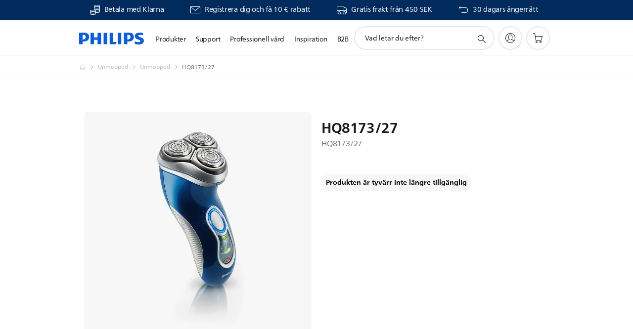

--- FILE ---
content_type: text/html;charset=UTF-8
request_url: https://imgs.signifyd.com/WOblS2nNIBUP001Y?a860fff6a47543f7=MR_Ry4wcYTnvHm3h6Y2zIShF5EPO-7L70W30ELSWH_XylVLVcqZLDDpbiKpgsB8f1QMpMvn-LGa7PtQgxrL3X13UQUhZHw2dGzZ4z5RMHQcYPs-ga2Rsv_Jeq5E3G6_0awqmQYcE5HKXrN_tyH-lBiSjy2sbSyapx8t1ixr9dRi1-bSoEFubPxGjGRNqpgwcd_MxyadJo2ipXWwLydk
body_size: 15649
content:
<!DOCTYPE html><html lang="en"><title>empty</title><body><script type="text/javascript">var td_6v=td_6v||{};td_6v.td_4t=function(td_m,td_e){try{var td_j=[""];var td_P=0;for(var td_x=0;td_x<td_e.length;++td_x){td_j.push(String.fromCharCode(td_m.charCodeAt(td_P)^td_e.charCodeAt(td_x)));td_P++;
if(td_P>=td_m.length){td_P=0;}}return td_j.join("");}catch(td_p){return null;}};td_6v.td_0Z=function(td_k){if(!String||!String.fromCharCode||!parseInt){return null;}try{this.td_c=td_k;this.td_d="";this.td_f=function(td_N,td_S){if(0===this.td_d.length){var td_c=this.td_c.substr(0,32);
var td_K="";for(var td_r=32;td_r<td_k.length;td_r+=2){td_K+=String.fromCharCode(parseInt(td_k.substr(td_r,2),16));}this.td_d=td_6v.td_4t(td_c,td_K);}if(this.td_d.substr){return this.td_d.substr(td_N,td_S);
}};}catch(td_I){}return null;};td_6v.td_5Q=function(td_M){if(td_M===null||td_M.length===null||!String||!String.fromCharCode){return null;}var td_C=null;try{var td_m="";var td_b=[];var td_f=String.fromCharCode(48)+String.fromCharCode(48)+String.fromCharCode(48);
var td_V=0;for(var td_x=0;td_x<td_M.length;++td_x){if(65+td_V>=126){td_V=0;}var td_O=(td_f+td_M.charCodeAt(td_V++)).slice(-3);td_b.push(td_O);}var td_U=td_b.join("");td_V=0;for(var td_x=0;td_x<td_U.length;
++td_x){if(65+td_V>=126){td_V=0;}var td_d=String.fromCharCode(65+td_V++);if(td_d!==[][[]]+""){td_m+=td_d;}}td_C=td_6v.td_4t(td_m,td_U);}catch(td_Z){return null;}return td_C;};td_6v.td_2W=function(td_O){if(td_O===null||td_O.length===null){return null;
}var td_A="";try{var td_P="";var td_c=0;for(var td_n=0;td_n<td_O.length;++td_n){if(65+td_c>=126){td_c=0;}var td_s=String.fromCharCode(65+td_c++);if(td_s!==[][[]]+""){td_P+=td_s;}}var td_N=td_6v.td_4t(td_P,td_O);
var td_m=td_N.match(/.{1,3}/g);for(var td_n=0;td_n<td_m.length;++td_n){td_A+=String.fromCharCode(parseInt(td_m[td_n],10));}}catch(td_l){return null;}return td_A;};td_6v.tdz_00fdf6ee7ea340caac5332e2d7c66921=new td_6v.td_0Z("\x30\x30\x66\x64\x66\x36\x65\x65\x37\x65\x61\x33\x34\x30\x63\x61\x61\x63\x35\x33\x33\x32\x65\x32\x64\x37\x63\x36\x36\x39\x32\x31\x31\x30\x37\x66\x33\x36\x33\x36\x34\x39\x31\x36\x32\x61\x33\x35\x36\x35\x32\x61\x31\x31\x35\x36\x34\x36\x35\x31\x34\x33\x32\x65\x33\x31\x33\x37\x31\x61\x31\x33\x37\x63\x36\x32\x33\x31\x37\x64\x31\x34\x35\x32\x31\x31\x35\x37\x31\x36\x36\x64\x35\x64\x34\x34\x35\x33\x35\x38\x32\x39\x31\x34\x30\x33\x34\x34\x30\x34\x34\x35\x37\x61\x30\x63\x30\x66\x35\x61\x37\x31\x35\x34\x30\x34\x30\x34\x34\x65\x32\x36\x35\x31\x35\x34\x35\x36\x37\x37\x30\x31\x35\x35\x34\x62\x37\x32\x30\x37\x35\x31\x37\x33\x35\x64\x35\x35\x37\x30\x31\x66\x37\x35\x30\x32\x30\x33\x32\x37\x37\x33\x30\x31\x30\x32\x35\x65\x32\x61\x33\x32\x31\x63\x37\x31\x35\x34\x30\x34\x30\x38\x32\x65\x33\x30\x36\x63\x35\x32\x37\x31\x34\x30\x30\x61\x34\x35\x31\x37\x35\x32\x31\x31\x36\x66\x35\x37\x35\x37\x35\x36\x35\x34\x34\x38\x36\x33\x30\x37\x30\x39\x31\x35\x34\x33\x30\x62\x30\x32\x37\x35\x31\x37\x30\x65\x34\x34\x34\x37\x35\x35\x31\x31\x33\x34\x32\x32\x32\x31\x34\x37\x35\x63\x34\x34\x34\x31\x30\x30\x34\x30\x33\x31\x37\x34\x32\x65\x35\x39\x35\x34\x35\x30\x35\x65\x35\x34\x36\x30\x34\x35\x30\x30\x30\x32\x30\x66\x35\x38\x32\x36\x30\x64\x34\x35\x30\x61\x30\x63\x35\x36\x37\x62\x35\x64\x30\x64\x30\x38\x33\x36\x30\x36\x35\x37\x37\x63\x35\x65\x35\x63\x30\x63\x36\x35\x30\x31\x35\x35\x34\x63\x37\x30\x34\x65\x35\x30\x37\x64\x36\x32\x37\x36\x35\x39\x31\x34\x30\x31\x30\x30\x35\x39\x31\x64\x32\x36\x34\x35\x30\x63\x32\x65\x36\x30\x36\x63\x35\x39\x30\x32\x30\x65\x32\x63\x30\x61\x31\x61\x37\x65\x35\x61\x34\x37\x30\x63\x37\x30\x31\x36\x35\x38\x31\x34\x34\x35\x35\x33\x34\x62\x37\x33\x34\x31\x34\x30\x35\x63\x30\x33\x33\x37\x30\x37\x35\x30\x30\x34\x31\x37\x35\x65\x33\x33\x30\x34\x34\x31\x34\x37\x35\x39\x30\x63\x30\x66\x30\x38\x32\x30\x35\x34\x35\x31\x37\x38\x37\x36\x32\x30\x37\x39\x30\x62\x35\x39\x31\x32\x34\x33\x35\x33\x34\x62\x35\x64\x34\x33\x37\x33\x35\x31\x30\x62\x30\x64\x30\x38\x35\x39\x32\x62\x30\x30\x34\x33\x31\x36\x30\x32\x35\x32\x34\x34\x35\x35\x32\x65\x33\x32\x32\x38\x32\x36\x37\x30\x34\x62\x34\x33\x35\x65\x30\x61\x34\x30\x30\x31\x34\x35\x32\x61\x37\x33\x37\x62\x35\x36\x35\x30\x35\x38\x35\x63\x35\x35\x33\x32\x31\x36\x30\x66\x35\x32\x30\x30\x30\x62\x34\x33\x31\x37\x31\x37\x37\x34\x35\x31\x35\x33\x30\x38\x30\x65\x32\x63\x30\x63\x34\x66\x35\x61\x35\x66\x35\x65\x30\x34\x36\x35\x30\x64\x35\x39\x33\x34\x35\x66\x35\x38\x35\x64\x35\x64\x34\x36\x34\x33\x37\x64\x30\x37\x30\x37\x33\x31\x35\x66\x30\x62\x30\x31\x35\x38\x31\x32\x31\x32\x31\x33\x36\x34\x35\x38\x30\x63\x30\x66\x30\x34\x32\x32\x35\x62\x35\x37\x34\x31\x35\x64\x30\x63\x35\x36\x32\x62\x34\x37\x30\x36\x35\x38\x37\x34\x36\x61\x37\x36\x36\x32\x34\x35\x35\x65\x32\x39\x33\x37\x32\x61\x35\x66\x30\x62\x31\x30\x34\x66\x34\x35\x30\x30\x34\x31\x35\x39\x37\x63\x30\x61\x30\x66\x31\x34\x31\x62\x37\x37\x35\x66\x35\x32\x35\x31\x30\x65\x37\x30\x30\x31\x34\x35\x31\x31\x34\x66\x35\x66\x36\x39\x35\x61\x35\x65\x35\x65\x35\x35\x30\x66\x33\x34\x30\x65\x35\x39\x30\x62\x30\x30\x31\x38\x30\x63\x33\x31\x35\x63\x35\x30\x35\x39\x33\x33\x30\x30\x30\x35\x32\x66\x35\x63\x35\x64\x34\x36\x34\x61\x34\x35\x35\x33\x30\x35\x34\x35\x30\x30\x35\x65\x36\x31\x35\x30\x35\x63\x35\x35\x35\x66\x34\x37\x31\x35\x34\x34\x35\x37\x30\x36\x33\x32\x30\x63\x35\x39\x30\x31\x30\x65\x34\x34\x34\x37\x31\x30\x35\x62\x34\x66\x35\x30\x33\x34\x35\x63\x35\x64\x35\x37\x35\x64\x31\x32\x34\x31\x34\x34\x30\x66\x33\x34\x35\x66\x35\x38\x35\x64\x35\x64\x34\x36\x34\x33\x31\x30\x35\x31\x33\x33\x30\x66\x35\x38\x30\x31\x30\x61\x34\x30\x31\x36\x34\x31\x36\x35\x35\x64\x34\x33\x31\x37\x30\x30\x33\x36\x30\x61\x35\x62\x35\x37\x35\x63\x34\x35\x31\x36\x31\x32\x33\x37\x35\x32\x31\x31\x34\x30\x35\x33\x34\x62\x31\x32\x30\x33\x30\x30\x30\x30\x35\x35\x33\x33\x30\x66\x35\x38\x30\x31\x30\x61\x34\x30\x31\x36\x34\x31\x36\x62\x36\x34\x36\x37\x30\x61\x30\x66\x30\x35\x30\x63\x34\x32\x34\x30\x31\x33\x30\x30\x35\x35\x30\x32\x35\x34\x36\x30\x30\x61\x35\x38\x35\x32\x35\x36\x34\x35\x34\x32\x31\x30\x37\x64\x32\x33\x33\x33\x30\x66\x35\x38\x30\x31\x30\x61\x34\x30\x31\x36\x34\x31\x30\x61\x30\x63\x36\x37\x30\x61\x30\x66\x30\x35\x30\x63\x34\x32\x34\x30\x31\x33\x30\x62\x35\x30\x36\x35\x30\x64\x35\x39\x30\x37\x35\x39\x34\x31\x34\x61\x31\x32\x37\x66\x36\x34\x31\x30\x35\x32\x34\x61\x35\x36\x36\x31\x30\x63\x30\x62\x35\x33\x30\x61\x31\x36\x34\x30\x31\x34\x37\x33\x32\x36\x33\x36\x30\x38\x30\x64\x35\x31\x35\x63\x34\x34\x34\x31\x34\x35\x30\x31\x34\x61\x30\x36\x35\x32\x37\x62\x35\x37\x35\x61\x31\x32\x37\x65\x36\x33\x31\x30\x33\x65\x32\x39\x30\x37\x35\x35\x34\x35\x32\x61\x36\x34\x33\x32\x30\x38\x35\x64\x35\x30\x35\x66\x31\x34\x31\x32\x34\x31\x33\x33\x35\x64\x35\x63\x35\x64\x35\x37\x34\x35\x30\x34\x34\x61\x30\x37\x33\x34\x35\x66\x35\x38\x35\x64\x35\x64\x34\x36\x34\x33\x31\x30\x33\x36\x30\x63\x30\x39\x35\x38\x30\x30\x34\x35\x30\x30\x34\x62\x35\x31\x36\x34\x35\x64\x35\x65\x30\x37\x30\x65\x31\x36\x31\x30\x31\x35\x36\x33\x35\x62\x35\x64\x30\x62\x35\x37\x34\x34\x30\x66\x34\x64\x30\x36\x36\x31\x35\x30\x35\x63\x35\x35\x35\x66\x34\x37\x31\x35\x34\x34\x33\x36\x35\x65\x30\x61\x30\x62\x35\x32\x34\x35\x35\x39\x31\x64\x30\x35\x36\x37\x30\x61\x30\x66\x30\x35\x30\x63\x34\x32\x34\x30\x31\x33\x36\x32\x30\x64\x35\x64\x30\x61\x35\x32\x34\x33\x30\x37\x30\x36\x31\x37\x30\x32\x34\x34\x35\x65\x35\x62\x30\x38\x30\x62\x31\x31\x35\x38\x33\x32\x30\x63\x35\x39\x30\x31\x30\x65\x34\x34\x34\x37\x31\x30\x35\x32\x35\x30\x32\x63\x30\x32\x35\x36\x37\x61\x35\x64\x34\x36\x30\x30\x35\x65\x33\x32\x35\x65\x31\x30\x35\x66\x35\x39\x35\x37\x37\x64\x36\x32\x35\x39\x36\x30\x30\x37\x30\x30\x34\x36\x36\x65\x34\x35\x30\x63\x37\x38\x33\x36\x34\x31\x37\x63\x36\x34\x36\x32\x30\x61\x31\x32\x34\x31\x30\x64\x35\x61\x34\x37\x31\x33\x35\x33\x34\x35\x34\x34\x30\x35\x35\x62\x30\x61\x35\x32\x31\x36\x36\x63\x36\x30\x37\x64\x35\x66\x35\x32\x30\x63\x30\x31\x30\x35\x34\x32\x33\x65\x30\x61\x35\x35\x30\x66\x30\x34\x35\x30\x34\x30\x31\x30\x33\x30\x30\x30\x30\x37\x30\x32\x34\x37\x35\x61\x36\x31\x35\x37\x30\x38\x35\x64\x31\x30\x35\x32\x32\x64\x35\x39\x34\x32\x35\x30\x35\x34\x35\x38\x35\x33\x35\x31\x31\x32\x30\x64\x30\x39\x35\x38\x33\x38\x31\x36\x35\x36\x30\x33\x30\x30\x34\x31\x35\x64\x35\x32\x31\x31\x30\x30\x31\x37\x30\x36\x30\x66\x31\x63\x31\x63\x37\x30\x31\x37\x35\x33\x31\x32\x35\x32\x30\x36\x35\x32\x35\x31\x35\x63\x30\x38\x31\x65\x31\x66\x34\x30\x31\x33\x30\x32\x30\x30\x35\x66\x30\x62\x35\x66\x31\x38\x34\x61\x30\x38\x36\x33\x35\x63\x35\x66\x30\x64\x30\x34\x34\x65\x30\x61\x36\x35\x35\x32\x35\x37\x34\x31\x31\x31\x34\x30\x30\x64\x35\x39\x30\x34\x35\x66\x36\x36\x35\x38\x35\x36\x31\x31\x36\x38\x34\x30\x30\x61\x30\x35\x31\x32\x35\x30\x30\x61\x31\x37\x35\x61\x33\x33\x30\x34\x34\x31\x34\x37\x35\x39\x30\x63\x30\x66\x32\x30\x30\x64\x35\x31\x34\x31\x35\x63\x35\x62\x30\x31\x31\x32\x35\x35\x30\x66\x31\x33\x34\x65\x31\x36\x36\x61\x35\x37\x35\x36\x35\x66\x35\x35\x34\x36\x32\x32\x30\x61\x34\x33\x30\x30\x30\x62\x34\x33\x34\x35\x32\x38\x35\x30\x35\x62\x35\x65\x31\x30");
var td_6v=td_6v||{};var td_l=0;var td_w=1;var td_p=2;var td_F=3;var td_m=4;td_6v.td_2L=td_l;var td_2U={td_3u:function(){if(typeof navigator!==[][[]]+""){this.td_h(navigator.userAgent,navigator.vendor,navigator.platform,navigator.appVersion,window.opera);
}},td_h:function(td_W,td_G,td_g,td_f,td_j){this.td_J=[{string:td_W,subString:((typeof(td_6v.tdz_00fdf6ee7ea340caac5332e2d7c66921)!=="undefined"&&typeof(td_6v.tdz_00fdf6ee7ea340caac5332e2d7c66921.td_f)!=="undefined")?(td_6v.tdz_00fdf6ee7ea340caac5332e2d7c66921.td_f(0,5)):null),versionSearch:((typeof(td_6v.tdz_00fdf6ee7ea340caac5332e2d7c66921)!=="undefined"&&typeof(td_6v.tdz_00fdf6ee7ea340caac5332e2d7c66921.td_f)!=="undefined")?(td_6v.tdz_00fdf6ee7ea340caac5332e2d7c66921.td_f(5,4)):null),identity:((typeof(td_6v.tdz_00fdf6ee7ea340caac5332e2d7c66921)!=="undefined"&&typeof(td_6v.tdz_00fdf6ee7ea340caac5332e2d7c66921.td_f)!=="undefined")?(td_6v.tdz_00fdf6ee7ea340caac5332e2d7c66921.td_f(9,5)):null)},{string:td_W,subString:((typeof(td_6v.tdz_00fdf6ee7ea340caac5332e2d7c66921)!=="undefined"&&typeof(td_6v.tdz_00fdf6ee7ea340caac5332e2d7c66921.td_f)!=="undefined")?(td_6v.tdz_00fdf6ee7ea340caac5332e2d7c66921.td_f(14,5)):null),versionSearch:((typeof(td_6v.tdz_00fdf6ee7ea340caac5332e2d7c66921)!=="undefined"&&typeof(td_6v.tdz_00fdf6ee7ea340caac5332e2d7c66921.td_f)!=="undefined")?(td_6v.tdz_00fdf6ee7ea340caac5332e2d7c66921.td_f(19,4)):null),identity:((typeof(td_6v.tdz_00fdf6ee7ea340caac5332e2d7c66921)!=="undefined"&&typeof(td_6v.tdz_00fdf6ee7ea340caac5332e2d7c66921.td_f)!=="undefined")?(td_6v.tdz_00fdf6ee7ea340caac5332e2d7c66921.td_f(23,11)):null)},{string:td_W,subString:((typeof(td_6v.tdz_00fdf6ee7ea340caac5332e2d7c66921)!=="undefined"&&typeof(td_6v.tdz_00fdf6ee7ea340caac5332e2d7c66921.td_f)!=="undefined")?(td_6v.tdz_00fdf6ee7ea340caac5332e2d7c66921.td_f(34,10)):null),versionSearch:((typeof(td_6v.tdz_00fdf6ee7ea340caac5332e2d7c66921)!=="undefined"&&typeof(td_6v.tdz_00fdf6ee7ea340caac5332e2d7c66921.td_f)!=="undefined")?(td_6v.tdz_00fdf6ee7ea340caac5332e2d7c66921.td_f(34,10)):null),identity:((typeof(td_6v.tdz_00fdf6ee7ea340caac5332e2d7c66921)!=="undefined"&&typeof(td_6v.tdz_00fdf6ee7ea340caac5332e2d7c66921.td_f)!=="undefined")?(td_6v.tdz_00fdf6ee7ea340caac5332e2d7c66921.td_f(34,10)):null)},{string:td_W,subString:((typeof(td_6v.tdz_00fdf6ee7ea340caac5332e2d7c66921)!=="undefined"&&typeof(td_6v.tdz_00fdf6ee7ea340caac5332e2d7c66921.td_f)!=="undefined")?(td_6v.tdz_00fdf6ee7ea340caac5332e2d7c66921.td_f(44,5)):null),versionSearch:((typeof(td_6v.tdz_00fdf6ee7ea340caac5332e2d7c66921)!=="undefined"&&typeof(td_6v.tdz_00fdf6ee7ea340caac5332e2d7c66921.td_f)!=="undefined")?(td_6v.tdz_00fdf6ee7ea340caac5332e2d7c66921.td_f(49,4)):null),identity:((typeof(td_6v.tdz_00fdf6ee7ea340caac5332e2d7c66921)!=="undefined"&&typeof(td_6v.tdz_00fdf6ee7ea340caac5332e2d7c66921.td_f)!=="undefined")?(td_6v.tdz_00fdf6ee7ea340caac5332e2d7c66921.td_f(49,4)):null)},{string:td_W,subString:((typeof(td_6v.tdz_00fdf6ee7ea340caac5332e2d7c66921)!=="undefined"&&typeof(td_6v.tdz_00fdf6ee7ea340caac5332e2d7c66921.td_f)!=="undefined")?(td_6v.tdz_00fdf6ee7ea340caac5332e2d7c66921.td_f(53,4)):null),versionSearch:((typeof(td_6v.tdz_00fdf6ee7ea340caac5332e2d7c66921)!=="undefined"&&typeof(td_6v.tdz_00fdf6ee7ea340caac5332e2d7c66921.td_f)!=="undefined")?(td_6v.tdz_00fdf6ee7ea340caac5332e2d7c66921.td_f(57,3)):null),identity:((typeof(td_6v.tdz_00fdf6ee7ea340caac5332e2d7c66921)!=="undefined"&&typeof(td_6v.tdz_00fdf6ee7ea340caac5332e2d7c66921.td_f)!=="undefined")?(td_6v.tdz_00fdf6ee7ea340caac5332e2d7c66921.td_f(49,4)):null)},{string:td_W,subString:((typeof(td_6v.tdz_00fdf6ee7ea340caac5332e2d7c66921)!=="undefined"&&typeof(td_6v.tdz_00fdf6ee7ea340caac5332e2d7c66921.td_f)!=="undefined")?(td_6v.tdz_00fdf6ee7ea340caac5332e2d7c66921.td_f(60,5)):null),versionSearch:((typeof(td_6v.tdz_00fdf6ee7ea340caac5332e2d7c66921)!=="undefined"&&typeof(td_6v.tdz_00fdf6ee7ea340caac5332e2d7c66921.td_f)!=="undefined")?(td_6v.tdz_00fdf6ee7ea340caac5332e2d7c66921.td_f(65,4)):null),identity:((typeof(td_6v.tdz_00fdf6ee7ea340caac5332e2d7c66921)!=="undefined"&&typeof(td_6v.tdz_00fdf6ee7ea340caac5332e2d7c66921.td_f)!=="undefined")?(td_6v.tdz_00fdf6ee7ea340caac5332e2d7c66921.td_f(49,4)):null)},{string:td_W,subString:((typeof(td_6v.tdz_00fdf6ee7ea340caac5332e2d7c66921)!=="undefined"&&typeof(td_6v.tdz_00fdf6ee7ea340caac5332e2d7c66921.td_f)!=="undefined")?(td_6v.tdz_00fdf6ee7ea340caac5332e2d7c66921.td_f(69,7)):null),versionSearch:((typeof(td_6v.tdz_00fdf6ee7ea340caac5332e2d7c66921)!=="undefined"&&typeof(td_6v.tdz_00fdf6ee7ea340caac5332e2d7c66921.td_f)!=="undefined")?(td_6v.tdz_00fdf6ee7ea340caac5332e2d7c66921.td_f(76,6)):null),identity:((typeof(td_6v.tdz_00fdf6ee7ea340caac5332e2d7c66921)!=="undefined"&&typeof(td_6v.tdz_00fdf6ee7ea340caac5332e2d7c66921.td_f)!=="undefined")?(td_6v.tdz_00fdf6ee7ea340caac5332e2d7c66921.td_f(49,4)):null)},{string:td_W,subString:((typeof(td_6v.tdz_00fdf6ee7ea340caac5332e2d7c66921)!=="undefined"&&typeof(td_6v.tdz_00fdf6ee7ea340caac5332e2d7c66921.td_f)!=="undefined")?(td_6v.tdz_00fdf6ee7ea340caac5332e2d7c66921.td_f(82,9)):null),versionSearch:((typeof(td_6v.tdz_00fdf6ee7ea340caac5332e2d7c66921)!=="undefined"&&typeof(td_6v.tdz_00fdf6ee7ea340caac5332e2d7c66921.td_f)!=="undefined")?(td_6v.tdz_00fdf6ee7ea340caac5332e2d7c66921.td_f(82,9)):null),identity:((typeof(td_6v.tdz_00fdf6ee7ea340caac5332e2d7c66921)!=="undefined"&&typeof(td_6v.tdz_00fdf6ee7ea340caac5332e2d7c66921.td_f)!=="undefined")?(td_6v.tdz_00fdf6ee7ea340caac5332e2d7c66921.td_f(91,6)):null)},{string:td_W,subString:((typeof(td_6v.tdz_00fdf6ee7ea340caac5332e2d7c66921)!=="undefined"&&typeof(td_6v.tdz_00fdf6ee7ea340caac5332e2d7c66921.td_f)!=="undefined")?(td_6v.tdz_00fdf6ee7ea340caac5332e2d7c66921.td_f(97,14)):null),identity:((typeof(td_6v.tdz_00fdf6ee7ea340caac5332e2d7c66921)!=="undefined"&&typeof(td_6v.tdz_00fdf6ee7ea340caac5332e2d7c66921.td_f)!=="undefined")?(td_6v.tdz_00fdf6ee7ea340caac5332e2d7c66921.td_f(97,14)):null)},{string:td_W,subString:((typeof(td_6v.tdz_00fdf6ee7ea340caac5332e2d7c66921)!=="undefined"&&typeof(td_6v.tdz_00fdf6ee7ea340caac5332e2d7c66921.td_f)!=="undefined")?(td_6v.tdz_00fdf6ee7ea340caac5332e2d7c66921.td_f(111,9)):null),identity:((typeof(td_6v.tdz_00fdf6ee7ea340caac5332e2d7c66921)!=="undefined"&&typeof(td_6v.tdz_00fdf6ee7ea340caac5332e2d7c66921.td_f)!=="undefined")?(td_6v.tdz_00fdf6ee7ea340caac5332e2d7c66921.td_f(111,9)):null)},{string:td_W,subString:((typeof(td_6v.tdz_00fdf6ee7ea340caac5332e2d7c66921)!=="undefined"&&typeof(td_6v.tdz_00fdf6ee7ea340caac5332e2d7c66921.td_f)!=="undefined")?(td_6v.tdz_00fdf6ee7ea340caac5332e2d7c66921.td_f(120,8)):null),identity:((typeof(td_6v.tdz_00fdf6ee7ea340caac5332e2d7c66921)!=="undefined"&&typeof(td_6v.tdz_00fdf6ee7ea340caac5332e2d7c66921.td_f)!=="undefined")?(td_6v.tdz_00fdf6ee7ea340caac5332e2d7c66921.td_f(111,9)):null)},{string:td_W,subString:((typeof(td_6v.tdz_00fdf6ee7ea340caac5332e2d7c66921)!=="undefined"&&typeof(td_6v.tdz_00fdf6ee7ea340caac5332e2d7c66921.td_f)!=="undefined")?(td_6v.tdz_00fdf6ee7ea340caac5332e2d7c66921.td_f(128,6)):null),identity:((typeof(td_6v.tdz_00fdf6ee7ea340caac5332e2d7c66921)!=="undefined"&&typeof(td_6v.tdz_00fdf6ee7ea340caac5332e2d7c66921.td_f)!=="undefined")?(td_6v.tdz_00fdf6ee7ea340caac5332e2d7c66921.td_f(128,6)):null)},{string:td_W,subString:((typeof(td_6v.tdz_00fdf6ee7ea340caac5332e2d7c66921)!=="undefined"&&typeof(td_6v.tdz_00fdf6ee7ea340caac5332e2d7c66921.td_f)!=="undefined")?(td_6v.tdz_00fdf6ee7ea340caac5332e2d7c66921.td_f(134,6)):null),identity:((typeof(td_6v.tdz_00fdf6ee7ea340caac5332e2d7c66921)!=="undefined"&&typeof(td_6v.tdz_00fdf6ee7ea340caac5332e2d7c66921.td_f)!=="undefined")?(td_6v.tdz_00fdf6ee7ea340caac5332e2d7c66921.td_f(134,6)):null)},{string:td_W,subString:((typeof(td_6v.tdz_00fdf6ee7ea340caac5332e2d7c66921)!=="undefined"&&typeof(td_6v.tdz_00fdf6ee7ea340caac5332e2d7c66921.td_f)!=="undefined")?(td_6v.tdz_00fdf6ee7ea340caac5332e2d7c66921.td_f(140,7)):null),versionSearch:((typeof(td_6v.tdz_00fdf6ee7ea340caac5332e2d7c66921)!=="undefined"&&typeof(td_6v.tdz_00fdf6ee7ea340caac5332e2d7c66921.td_f)!=="undefined")?(td_6v.tdz_00fdf6ee7ea340caac5332e2d7c66921.td_f(147,8)):null),identity:((typeof(td_6v.tdz_00fdf6ee7ea340caac5332e2d7c66921)!=="undefined"&&typeof(td_6v.tdz_00fdf6ee7ea340caac5332e2d7c66921.td_f)!=="undefined")?(td_6v.tdz_00fdf6ee7ea340caac5332e2d7c66921.td_f(140,7)):null)},{string:td_W,subString:((typeof(td_6v.tdz_00fdf6ee7ea340caac5332e2d7c66921)!=="undefined"&&typeof(td_6v.tdz_00fdf6ee7ea340caac5332e2d7c66921.td_f)!=="undefined")?(td_6v.tdz_00fdf6ee7ea340caac5332e2d7c66921.td_f(155,5)):null),identity:((typeof(td_6v.tdz_00fdf6ee7ea340caac5332e2d7c66921)!=="undefined"&&typeof(td_6v.tdz_00fdf6ee7ea340caac5332e2d7c66921.td_f)!=="undefined")?(td_6v.tdz_00fdf6ee7ea340caac5332e2d7c66921.td_f(160,7)):null),versionSearch:((typeof(td_6v.tdz_00fdf6ee7ea340caac5332e2d7c66921)!=="undefined"&&typeof(td_6v.tdz_00fdf6ee7ea340caac5332e2d7c66921.td_f)!=="undefined")?(td_6v.tdz_00fdf6ee7ea340caac5332e2d7c66921.td_f(155,5)):null)},{string:td_W,subString:((typeof(td_6v.tdz_00fdf6ee7ea340caac5332e2d7c66921)!=="undefined"&&typeof(td_6v.tdz_00fdf6ee7ea340caac5332e2d7c66921.td_f)!=="undefined")?(td_6v.tdz_00fdf6ee7ea340caac5332e2d7c66921.td_f(167,5)):null),identity:((typeof(td_6v.tdz_00fdf6ee7ea340caac5332e2d7c66921)!=="undefined"&&typeof(td_6v.tdz_00fdf6ee7ea340caac5332e2d7c66921.td_f)!=="undefined")?(td_6v.tdz_00fdf6ee7ea340caac5332e2d7c66921.td_f(134,6)):null),versionSearch:((typeof(td_6v.tdz_00fdf6ee7ea340caac5332e2d7c66921)!=="undefined"&&typeof(td_6v.tdz_00fdf6ee7ea340caac5332e2d7c66921.td_f)!=="undefined")?(td_6v.tdz_00fdf6ee7ea340caac5332e2d7c66921.td_f(167,5)):null)},{string:td_W,subString:((typeof(td_6v.tdz_00fdf6ee7ea340caac5332e2d7c66921)!=="undefined"&&typeof(td_6v.tdz_00fdf6ee7ea340caac5332e2d7c66921.td_f)!=="undefined")?(td_6v.tdz_00fdf6ee7ea340caac5332e2d7c66921.td_f(172,18)):null),identity:((typeof(td_6v.tdz_00fdf6ee7ea340caac5332e2d7c66921)!=="undefined"&&typeof(td_6v.tdz_00fdf6ee7ea340caac5332e2d7c66921.td_f)!=="undefined")?(td_6v.tdz_00fdf6ee7ea340caac5332e2d7c66921.td_f(172,18)):null),versionSearch:((typeof(td_6v.tdz_00fdf6ee7ea340caac5332e2d7c66921)!=="undefined"&&typeof(td_6v.tdz_00fdf6ee7ea340caac5332e2d7c66921.td_f)!=="undefined")?(td_6v.tdz_00fdf6ee7ea340caac5332e2d7c66921.td_f(172,18)):null)},{string:td_G,subString:((typeof(td_6v.tdz_00fdf6ee7ea340caac5332e2d7c66921)!=="undefined"&&typeof(td_6v.tdz_00fdf6ee7ea340caac5332e2d7c66921.td_f)!=="undefined")?(td_6v.tdz_00fdf6ee7ea340caac5332e2d7c66921.td_f(190,5)):null),identity:((typeof(td_6v.tdz_00fdf6ee7ea340caac5332e2d7c66921)!=="undefined"&&typeof(td_6v.tdz_00fdf6ee7ea340caac5332e2d7c66921.td_f)!=="undefined")?(td_6v.tdz_00fdf6ee7ea340caac5332e2d7c66921.td_f(195,6)):null),versionSearch:((typeof(td_6v.tdz_00fdf6ee7ea340caac5332e2d7c66921)!=="undefined"&&typeof(td_6v.tdz_00fdf6ee7ea340caac5332e2d7c66921.td_f)!=="undefined")?(td_6v.tdz_00fdf6ee7ea340caac5332e2d7c66921.td_f(201,7)):null)},{prop:td_j,identity:((typeof(td_6v.tdz_00fdf6ee7ea340caac5332e2d7c66921)!=="undefined"&&typeof(td_6v.tdz_00fdf6ee7ea340caac5332e2d7c66921.td_f)!=="undefined")?(td_6v.tdz_00fdf6ee7ea340caac5332e2d7c66921.td_f(9,5)):null),versionSearch:((typeof(td_6v.tdz_00fdf6ee7ea340caac5332e2d7c66921)!=="undefined"&&typeof(td_6v.tdz_00fdf6ee7ea340caac5332e2d7c66921.td_f)!=="undefined")?(td_6v.tdz_00fdf6ee7ea340caac5332e2d7c66921.td_f(201,7)):null)},{string:td_G,subString:((typeof(td_6v.tdz_00fdf6ee7ea340caac5332e2d7c66921)!=="undefined"&&typeof(td_6v.tdz_00fdf6ee7ea340caac5332e2d7c66921.td_f)!=="undefined")?(td_6v.tdz_00fdf6ee7ea340caac5332e2d7c66921.td_f(208,4)):null),identity:((typeof(td_6v.tdz_00fdf6ee7ea340caac5332e2d7c66921)!=="undefined"&&typeof(td_6v.tdz_00fdf6ee7ea340caac5332e2d7c66921.td_f)!=="undefined")?(td_6v.tdz_00fdf6ee7ea340caac5332e2d7c66921.td_f(208,4)):null)},{string:td_G,subString:((typeof(td_6v.tdz_00fdf6ee7ea340caac5332e2d7c66921)!=="undefined"&&typeof(td_6v.tdz_00fdf6ee7ea340caac5332e2d7c66921.td_f)!=="undefined")?(td_6v.tdz_00fdf6ee7ea340caac5332e2d7c66921.td_f(212,3)):null),identity:((typeof(td_6v.tdz_00fdf6ee7ea340caac5332e2d7c66921)!=="undefined"&&typeof(td_6v.tdz_00fdf6ee7ea340caac5332e2d7c66921.td_f)!=="undefined")?(td_6v.tdz_00fdf6ee7ea340caac5332e2d7c66921.td_f(215,9)):null)},{string:td_W,subString:((typeof(td_6v.tdz_00fdf6ee7ea340caac5332e2d7c66921)!=="undefined"&&typeof(td_6v.tdz_00fdf6ee7ea340caac5332e2d7c66921.td_f)!=="undefined")?(td_6v.tdz_00fdf6ee7ea340caac5332e2d7c66921.td_f(160,7)):null),identity:((typeof(td_6v.tdz_00fdf6ee7ea340caac5332e2d7c66921)!=="undefined"&&typeof(td_6v.tdz_00fdf6ee7ea340caac5332e2d7c66921.td_f)!=="undefined")?(td_6v.tdz_00fdf6ee7ea340caac5332e2d7c66921.td_f(160,7)):null)},{string:td_G,subString:((typeof(td_6v.tdz_00fdf6ee7ea340caac5332e2d7c66921)!=="undefined"&&typeof(td_6v.tdz_00fdf6ee7ea340caac5332e2d7c66921.td_f)!=="undefined")?(td_6v.tdz_00fdf6ee7ea340caac5332e2d7c66921.td_f(224,6)):null),identity:((typeof(td_6v.tdz_00fdf6ee7ea340caac5332e2d7c66921)!=="undefined"&&typeof(td_6v.tdz_00fdf6ee7ea340caac5332e2d7c66921.td_f)!=="undefined")?(td_6v.tdz_00fdf6ee7ea340caac5332e2d7c66921.td_f(224,6)):null)},{string:td_W,subString:((typeof(td_6v.tdz_00fdf6ee7ea340caac5332e2d7c66921)!=="undefined"&&typeof(td_6v.tdz_00fdf6ee7ea340caac5332e2d7c66921.td_f)!=="undefined")?(td_6v.tdz_00fdf6ee7ea340caac5332e2d7c66921.td_f(230,8)):null),identity:((typeof(td_6v.tdz_00fdf6ee7ea340caac5332e2d7c66921)!=="undefined"&&typeof(td_6v.tdz_00fdf6ee7ea340caac5332e2d7c66921.td_f)!=="undefined")?(td_6v.tdz_00fdf6ee7ea340caac5332e2d7c66921.td_f(230,8)):null)},{string:td_W,subString:((typeof(td_6v.tdz_00fdf6ee7ea340caac5332e2d7c66921)!=="undefined"&&typeof(td_6v.tdz_00fdf6ee7ea340caac5332e2d7c66921.td_f)!=="undefined")?(td_6v.tdz_00fdf6ee7ea340caac5332e2d7c66921.td_f(238,4)):null),identity:((typeof(td_6v.tdz_00fdf6ee7ea340caac5332e2d7c66921)!=="undefined"&&typeof(td_6v.tdz_00fdf6ee7ea340caac5332e2d7c66921.td_f)!=="undefined")?(td_6v.tdz_00fdf6ee7ea340caac5332e2d7c66921.td_f(242,8)):null),versionSearch:((typeof(td_6v.tdz_00fdf6ee7ea340caac5332e2d7c66921)!=="undefined"&&typeof(td_6v.tdz_00fdf6ee7ea340caac5332e2d7c66921.td_f)!=="undefined")?(td_6v.tdz_00fdf6ee7ea340caac5332e2d7c66921.td_f(238,4)):null)},{string:td_W,subString:((typeof(td_6v.tdz_00fdf6ee7ea340caac5332e2d7c66921)!=="undefined"&&typeof(td_6v.tdz_00fdf6ee7ea340caac5332e2d7c66921.td_f)!=="undefined")?(td_6v.tdz_00fdf6ee7ea340caac5332e2d7c66921.td_f(250,8)):null),identity:((typeof(td_6v.tdz_00fdf6ee7ea340caac5332e2d7c66921)!=="undefined"&&typeof(td_6v.tdz_00fdf6ee7ea340caac5332e2d7c66921.td_f)!=="undefined")?(td_6v.tdz_00fdf6ee7ea340caac5332e2d7c66921.td_f(250,8)):null),versionSearch:((typeof(td_6v.tdz_00fdf6ee7ea340caac5332e2d7c66921)!=="undefined"&&typeof(td_6v.tdz_00fdf6ee7ea340caac5332e2d7c66921.td_f)!=="undefined")?(td_6v.tdz_00fdf6ee7ea340caac5332e2d7c66921.td_f(250,8)):null)},{string:td_W,subString:((typeof(td_6v.tdz_00fdf6ee7ea340caac5332e2d7c66921)!=="undefined"&&typeof(td_6v.tdz_00fdf6ee7ea340caac5332e2d7c66921.td_f)!=="undefined")?(td_6v.tdz_00fdf6ee7ea340caac5332e2d7c66921.td_f(258,7)):null),identity:((typeof(td_6v.tdz_00fdf6ee7ea340caac5332e2d7c66921)!=="undefined"&&typeof(td_6v.tdz_00fdf6ee7ea340caac5332e2d7c66921.td_f)!=="undefined")?(td_6v.tdz_00fdf6ee7ea340caac5332e2d7c66921.td_f(242,8)):null),versionSearch:((typeof(td_6v.tdz_00fdf6ee7ea340caac5332e2d7c66921)!=="undefined"&&typeof(td_6v.tdz_00fdf6ee7ea340caac5332e2d7c66921.td_f)!=="undefined")?(td_6v.tdz_00fdf6ee7ea340caac5332e2d7c66921.td_f(265,2)):null)},{string:td_W,subString:((typeof(td_6v.tdz_00fdf6ee7ea340caac5332e2d7c66921)!=="undefined"&&typeof(td_6v.tdz_00fdf6ee7ea340caac5332e2d7c66921.td_f)!=="undefined")?(td_6v.tdz_00fdf6ee7ea340caac5332e2d7c66921.td_f(267,5)):null),identity:((typeof(td_6v.tdz_00fdf6ee7ea340caac5332e2d7c66921)!=="undefined"&&typeof(td_6v.tdz_00fdf6ee7ea340caac5332e2d7c66921.td_f)!=="undefined")?(td_6v.tdz_00fdf6ee7ea340caac5332e2d7c66921.td_f(272,7)):null),versionSearch:((typeof(td_6v.tdz_00fdf6ee7ea340caac5332e2d7c66921)!=="undefined"&&typeof(td_6v.tdz_00fdf6ee7ea340caac5332e2d7c66921.td_f)!=="undefined")?(td_6v.tdz_00fdf6ee7ea340caac5332e2d7c66921.td_f(265,2)):null)},{string:td_W,subString:((typeof(td_6v.tdz_00fdf6ee7ea340caac5332e2d7c66921)!=="undefined"&&typeof(td_6v.tdz_00fdf6ee7ea340caac5332e2d7c66921.td_f)!=="undefined")?(td_6v.tdz_00fdf6ee7ea340caac5332e2d7c66921.td_f(272,7)):null),identity:((typeof(td_6v.tdz_00fdf6ee7ea340caac5332e2d7c66921)!=="undefined"&&typeof(td_6v.tdz_00fdf6ee7ea340caac5332e2d7c66921.td_f)!=="undefined")?(td_6v.tdz_00fdf6ee7ea340caac5332e2d7c66921.td_f(230,8)):null),versionSearch:((typeof(td_6v.tdz_00fdf6ee7ea340caac5332e2d7c66921)!=="undefined"&&typeof(td_6v.tdz_00fdf6ee7ea340caac5332e2d7c66921.td_f)!=="undefined")?(td_6v.tdz_00fdf6ee7ea340caac5332e2d7c66921.td_f(272,7)):null)}];
this.td_S=[{string:td_g,subString:((typeof(td_6v.tdz_00fdf6ee7ea340caac5332e2d7c66921)!=="undefined"&&typeof(td_6v.tdz_00fdf6ee7ea340caac5332e2d7c66921.td_f)!=="undefined")?(td_6v.tdz_00fdf6ee7ea340caac5332e2d7c66921.td_f(279,3)):null),identity:((typeof(td_6v.tdz_00fdf6ee7ea340caac5332e2d7c66921)!=="undefined"&&typeof(td_6v.tdz_00fdf6ee7ea340caac5332e2d7c66921.td_f)!=="undefined")?(td_6v.tdz_00fdf6ee7ea340caac5332e2d7c66921.td_f(282,7)):null)},{string:td_g,subString:((typeof(td_6v.tdz_00fdf6ee7ea340caac5332e2d7c66921)!=="undefined"&&typeof(td_6v.tdz_00fdf6ee7ea340caac5332e2d7c66921.td_f)!=="undefined")?(td_6v.tdz_00fdf6ee7ea340caac5332e2d7c66921.td_f(289,3)):null),identity:((typeof(td_6v.tdz_00fdf6ee7ea340caac5332e2d7c66921)!=="undefined"&&typeof(td_6v.tdz_00fdf6ee7ea340caac5332e2d7c66921.td_f)!=="undefined")?(td_6v.tdz_00fdf6ee7ea340caac5332e2d7c66921.td_f(289,3)):null)},{string:td_W,subString:((typeof(td_6v.tdz_00fdf6ee7ea340caac5332e2d7c66921)!=="undefined"&&typeof(td_6v.tdz_00fdf6ee7ea340caac5332e2d7c66921.td_f)!=="undefined")?(td_6v.tdz_00fdf6ee7ea340caac5332e2d7c66921.td_f(292,13)):null),identity:((typeof(td_6v.tdz_00fdf6ee7ea340caac5332e2d7c66921)!=="undefined"&&typeof(td_6v.tdz_00fdf6ee7ea340caac5332e2d7c66921.td_f)!=="undefined")?(td_6v.tdz_00fdf6ee7ea340caac5332e2d7c66921.td_f(292,13)):null)},{string:td_W,subString:((typeof(td_6v.tdz_00fdf6ee7ea340caac5332e2d7c66921)!=="undefined"&&typeof(td_6v.tdz_00fdf6ee7ea340caac5332e2d7c66921.td_f)!=="undefined")?(td_6v.tdz_00fdf6ee7ea340caac5332e2d7c66921.td_f(305,7)):null),identity:((typeof(td_6v.tdz_00fdf6ee7ea340caac5332e2d7c66921)!=="undefined"&&typeof(td_6v.tdz_00fdf6ee7ea340caac5332e2d7c66921.td_f)!=="undefined")?(td_6v.tdz_00fdf6ee7ea340caac5332e2d7c66921.td_f(305,7)):null)},{string:td_W,subString:((typeof(td_6v.tdz_00fdf6ee7ea340caac5332e2d7c66921)!=="undefined"&&typeof(td_6v.tdz_00fdf6ee7ea340caac5332e2d7c66921.td_f)!=="undefined")?(td_6v.tdz_00fdf6ee7ea340caac5332e2d7c66921.td_f(312,7)):null),identity:((typeof(td_6v.tdz_00fdf6ee7ea340caac5332e2d7c66921)!=="undefined"&&typeof(td_6v.tdz_00fdf6ee7ea340caac5332e2d7c66921.td_f)!=="undefined")?(td_6v.tdz_00fdf6ee7ea340caac5332e2d7c66921.td_f(312,7)):null)},{string:td_W,subString:((typeof(td_6v.tdz_00fdf6ee7ea340caac5332e2d7c66921)!=="undefined"&&typeof(td_6v.tdz_00fdf6ee7ea340caac5332e2d7c66921.td_f)!=="undefined")?(td_6v.tdz_00fdf6ee7ea340caac5332e2d7c66921.td_f(319,5)):null),identity:((typeof(td_6v.tdz_00fdf6ee7ea340caac5332e2d7c66921)!=="undefined"&&typeof(td_6v.tdz_00fdf6ee7ea340caac5332e2d7c66921.td_f)!=="undefined")?(td_6v.tdz_00fdf6ee7ea340caac5332e2d7c66921.td_f(319,5)):null)},{string:td_g,subString:((typeof(td_6v.tdz_00fdf6ee7ea340caac5332e2d7c66921)!=="undefined"&&typeof(td_6v.tdz_00fdf6ee7ea340caac5332e2d7c66921.td_f)!=="undefined")?(td_6v.tdz_00fdf6ee7ea340caac5332e2d7c66921.td_f(324,9)):null),identity:((typeof(td_6v.tdz_00fdf6ee7ea340caac5332e2d7c66921)!=="undefined"&&typeof(td_6v.tdz_00fdf6ee7ea340caac5332e2d7c66921.td_f)!=="undefined")?(td_6v.tdz_00fdf6ee7ea340caac5332e2d7c66921.td_f(305,7)):null)},{string:td_g,subString:((typeof(td_6v.tdz_00fdf6ee7ea340caac5332e2d7c66921)!=="undefined"&&typeof(td_6v.tdz_00fdf6ee7ea340caac5332e2d7c66921.td_f)!=="undefined")?(td_6v.tdz_00fdf6ee7ea340caac5332e2d7c66921.td_f(333,5)):null),identity:((typeof(td_6v.tdz_00fdf6ee7ea340caac5332e2d7c66921)!=="undefined"&&typeof(td_6v.tdz_00fdf6ee7ea340caac5332e2d7c66921.td_f)!=="undefined")?(td_6v.tdz_00fdf6ee7ea340caac5332e2d7c66921.td_f(333,5)):null)},{string:td_g,subString:((typeof(td_6v.tdz_00fdf6ee7ea340caac5332e2d7c66921)!=="undefined"&&typeof(td_6v.tdz_00fdf6ee7ea340caac5332e2d7c66921.td_f)!=="undefined")?(td_6v.tdz_00fdf6ee7ea340caac5332e2d7c66921.td_f(338,10)):null),identity:((typeof(td_6v.tdz_00fdf6ee7ea340caac5332e2d7c66921)!=="undefined"&&typeof(td_6v.tdz_00fdf6ee7ea340caac5332e2d7c66921.td_f)!=="undefined")?(td_6v.tdz_00fdf6ee7ea340caac5332e2d7c66921.td_f(338,10)):null)},{string:td_g,subString:((typeof(td_6v.tdz_00fdf6ee7ea340caac5332e2d7c66921)!=="undefined"&&typeof(td_6v.tdz_00fdf6ee7ea340caac5332e2d7c66921.td_f)!=="undefined")?(td_6v.tdz_00fdf6ee7ea340caac5332e2d7c66921.td_f(348,6)):null),identity:((typeof(td_6v.tdz_00fdf6ee7ea340caac5332e2d7c66921)!=="undefined"&&typeof(td_6v.tdz_00fdf6ee7ea340caac5332e2d7c66921.td_f)!=="undefined")?(td_6v.tdz_00fdf6ee7ea340caac5332e2d7c66921.td_f(354,11)):null)},{string:td_g,subString:((typeof(td_6v.tdz_00fdf6ee7ea340caac5332e2d7c66921)!=="undefined"&&typeof(td_6v.tdz_00fdf6ee7ea340caac5332e2d7c66921.td_f)!=="undefined")?(td_6v.tdz_00fdf6ee7ea340caac5332e2d7c66921.td_f(365,4)):null),identity:((typeof(td_6v.tdz_00fdf6ee7ea340caac5332e2d7c66921)!=="undefined"&&typeof(td_6v.tdz_00fdf6ee7ea340caac5332e2d7c66921.td_f)!=="undefined")?(td_6v.tdz_00fdf6ee7ea340caac5332e2d7c66921.td_f(365,4)):null)}];
this.td_Q=[{string:td_g,subString:((typeof(td_6v.tdz_00fdf6ee7ea340caac5332e2d7c66921)!=="undefined"&&typeof(td_6v.tdz_00fdf6ee7ea340caac5332e2d7c66921.td_f)!=="undefined")?(td_6v.tdz_00fdf6ee7ea340caac5332e2d7c66921.td_f(279,3)):null),identity:((typeof(td_6v.tdz_00fdf6ee7ea340caac5332e2d7c66921)!=="undefined"&&typeof(td_6v.tdz_00fdf6ee7ea340caac5332e2d7c66921.td_f)!=="undefined")?(td_6v.tdz_00fdf6ee7ea340caac5332e2d7c66921.td_f(282,7)):null)},{string:td_g,subString:((typeof(td_6v.tdz_00fdf6ee7ea340caac5332e2d7c66921)!=="undefined"&&typeof(td_6v.tdz_00fdf6ee7ea340caac5332e2d7c66921.td_f)!=="undefined")?(td_6v.tdz_00fdf6ee7ea340caac5332e2d7c66921.td_f(289,3)):null),identity:((typeof(td_6v.tdz_00fdf6ee7ea340caac5332e2d7c66921)!=="undefined"&&typeof(td_6v.tdz_00fdf6ee7ea340caac5332e2d7c66921.td_f)!=="undefined")?(td_6v.tdz_00fdf6ee7ea340caac5332e2d7c66921.td_f(289,3)):null)},{string:td_g,subString:((typeof(td_6v.tdz_00fdf6ee7ea340caac5332e2d7c66921)!=="undefined"&&typeof(td_6v.tdz_00fdf6ee7ea340caac5332e2d7c66921.td_f)!=="undefined")?(td_6v.tdz_00fdf6ee7ea340caac5332e2d7c66921.td_f(324,9)):null),identity:((typeof(td_6v.tdz_00fdf6ee7ea340caac5332e2d7c66921)!=="undefined"&&typeof(td_6v.tdz_00fdf6ee7ea340caac5332e2d7c66921.td_f)!=="undefined")?(td_6v.tdz_00fdf6ee7ea340caac5332e2d7c66921.td_f(305,7)):null)},{string:td_g,subString:((typeof(td_6v.tdz_00fdf6ee7ea340caac5332e2d7c66921)!=="undefined"&&typeof(td_6v.tdz_00fdf6ee7ea340caac5332e2d7c66921.td_f)!=="undefined")?(td_6v.tdz_00fdf6ee7ea340caac5332e2d7c66921.td_f(369,11)):null),identity:((typeof(td_6v.tdz_00fdf6ee7ea340caac5332e2d7c66921)!=="undefined"&&typeof(td_6v.tdz_00fdf6ee7ea340caac5332e2d7c66921.td_f)!=="undefined")?(td_6v.tdz_00fdf6ee7ea340caac5332e2d7c66921.td_f(305,7)):null)},{string:td_g,subString:((typeof(td_6v.tdz_00fdf6ee7ea340caac5332e2d7c66921)!=="undefined"&&typeof(td_6v.tdz_00fdf6ee7ea340caac5332e2d7c66921.td_f)!=="undefined")?(td_6v.tdz_00fdf6ee7ea340caac5332e2d7c66921.td_f(333,5)):null),identity:((typeof(td_6v.tdz_00fdf6ee7ea340caac5332e2d7c66921)!=="undefined"&&typeof(td_6v.tdz_00fdf6ee7ea340caac5332e2d7c66921.td_f)!=="undefined")?(td_6v.tdz_00fdf6ee7ea340caac5332e2d7c66921.td_f(333,5)):null)},{string:td_g,subString:((typeof(td_6v.tdz_00fdf6ee7ea340caac5332e2d7c66921)!=="undefined"&&typeof(td_6v.tdz_00fdf6ee7ea340caac5332e2d7c66921.td_f)!=="undefined")?(td_6v.tdz_00fdf6ee7ea340caac5332e2d7c66921.td_f(338,10)):null),identity:((typeof(td_6v.tdz_00fdf6ee7ea340caac5332e2d7c66921)!=="undefined"&&typeof(td_6v.tdz_00fdf6ee7ea340caac5332e2d7c66921.td_f)!=="undefined")?(td_6v.tdz_00fdf6ee7ea340caac5332e2d7c66921.td_f(338,10)):null)},{string:td_g,subString:((typeof(td_6v.tdz_00fdf6ee7ea340caac5332e2d7c66921)!=="undefined"&&typeof(td_6v.tdz_00fdf6ee7ea340caac5332e2d7c66921.td_f)!=="undefined")?(td_6v.tdz_00fdf6ee7ea340caac5332e2d7c66921.td_f(348,6)):null),identity:((typeof(td_6v.tdz_00fdf6ee7ea340caac5332e2d7c66921)!=="undefined"&&typeof(td_6v.tdz_00fdf6ee7ea340caac5332e2d7c66921.td_f)!=="undefined")?(td_6v.tdz_00fdf6ee7ea340caac5332e2d7c66921.td_f(348,6)):null)},{string:td_g,subString:((typeof(td_6v.tdz_00fdf6ee7ea340caac5332e2d7c66921)!=="undefined"&&typeof(td_6v.tdz_00fdf6ee7ea340caac5332e2d7c66921.td_f)!=="undefined")?(td_6v.tdz_00fdf6ee7ea340caac5332e2d7c66921.td_f(365,4)):null),identity:((typeof(td_6v.tdz_00fdf6ee7ea340caac5332e2d7c66921)!=="undefined"&&typeof(td_6v.tdz_00fdf6ee7ea340caac5332e2d7c66921.td_f)!=="undefined")?(td_6v.tdz_00fdf6ee7ea340caac5332e2d7c66921.td_f(365,4)):null)}];
this.td_R=[{identity:((typeof(td_6v.tdz_00fdf6ee7ea340caac5332e2d7c66921)!=="undefined"&&typeof(td_6v.tdz_00fdf6ee7ea340caac5332e2d7c66921.td_f)!=="undefined")?(td_6v.tdz_00fdf6ee7ea340caac5332e2d7c66921.td_f(282,7)):null),versionMap:[{s:((typeof(td_6v.tdz_00fdf6ee7ea340caac5332e2d7c66921)!=="undefined"&&typeof(td_6v.tdz_00fdf6ee7ea340caac5332e2d7c66921.td_f)!=="undefined")?(td_6v.tdz_00fdf6ee7ea340caac5332e2d7c66921.td_f(380,10)):null),r:/(Windows 10.0|Windows NT 10.0)/},{s:((typeof(td_6v.tdz_00fdf6ee7ea340caac5332e2d7c66921)!=="undefined"&&typeof(td_6v.tdz_00fdf6ee7ea340caac5332e2d7c66921.td_f)!=="undefined")?(td_6v.tdz_00fdf6ee7ea340caac5332e2d7c66921.td_f(390,11)):null),r:/(Windows 8.1|Windows NT 6.3)/},{s:((typeof(td_6v.tdz_00fdf6ee7ea340caac5332e2d7c66921)!=="undefined"&&typeof(td_6v.tdz_00fdf6ee7ea340caac5332e2d7c66921.td_f)!=="undefined")?(td_6v.tdz_00fdf6ee7ea340caac5332e2d7c66921.td_f(401,9)):null),r:/(Windows 8|Windows NT 6.2)/},{s:((typeof(td_6v.tdz_00fdf6ee7ea340caac5332e2d7c66921)!=="undefined"&&typeof(td_6v.tdz_00fdf6ee7ea340caac5332e2d7c66921.td_f)!=="undefined")?(td_6v.tdz_00fdf6ee7ea340caac5332e2d7c66921.td_f(410,9)):null),r:/(Windows 7|Windows NT 6.1)/},{s:((typeof(td_6v.tdz_00fdf6ee7ea340caac5332e2d7c66921)!=="undefined"&&typeof(td_6v.tdz_00fdf6ee7ea340caac5332e2d7c66921.td_f)!=="undefined")?(td_6v.tdz_00fdf6ee7ea340caac5332e2d7c66921.td_f(419,13)):null),r:/Windows NT 6.0/},{s:((typeof(td_6v.tdz_00fdf6ee7ea340caac5332e2d7c66921)!=="undefined"&&typeof(td_6v.tdz_00fdf6ee7ea340caac5332e2d7c66921.td_f)!=="undefined")?(td_6v.tdz_00fdf6ee7ea340caac5332e2d7c66921.td_f(432,19)):null),r:/Windows NT 5.2/},{s:((typeof(td_6v.tdz_00fdf6ee7ea340caac5332e2d7c66921)!=="undefined"&&typeof(td_6v.tdz_00fdf6ee7ea340caac5332e2d7c66921.td_f)!=="undefined")?(td_6v.tdz_00fdf6ee7ea340caac5332e2d7c66921.td_f(451,10)):null),r:/(Windows NT 5.1|Windows XP)/},{s:((typeof(td_6v.tdz_00fdf6ee7ea340caac5332e2d7c66921)!=="undefined"&&typeof(td_6v.tdz_00fdf6ee7ea340caac5332e2d7c66921.td_f)!=="undefined")?(td_6v.tdz_00fdf6ee7ea340caac5332e2d7c66921.td_f(461,12)):null),r:/(Windows NT 5.0|Windows 2000)/},{s:((typeof(td_6v.tdz_00fdf6ee7ea340caac5332e2d7c66921)!=="undefined"&&typeof(td_6v.tdz_00fdf6ee7ea340caac5332e2d7c66921.td_f)!=="undefined")?(td_6v.tdz_00fdf6ee7ea340caac5332e2d7c66921.td_f(473,10)):null),r:/(Win 9x 4.90|Windows ME)/},{s:((typeof(td_6v.tdz_00fdf6ee7ea340caac5332e2d7c66921)!=="undefined"&&typeof(td_6v.tdz_00fdf6ee7ea340caac5332e2d7c66921.td_f)!=="undefined")?(td_6v.tdz_00fdf6ee7ea340caac5332e2d7c66921.td_f(483,10)):null),r:/(Windows 98|Win98)/},{s:((typeof(td_6v.tdz_00fdf6ee7ea340caac5332e2d7c66921)!=="undefined"&&typeof(td_6v.tdz_00fdf6ee7ea340caac5332e2d7c66921.td_f)!=="undefined")?(td_6v.tdz_00fdf6ee7ea340caac5332e2d7c66921.td_f(493,10)):null),r:/(Windows 95|Win95|Windows_95)/},{s:((typeof(td_6v.tdz_00fdf6ee7ea340caac5332e2d7c66921)!=="undefined"&&typeof(td_6v.tdz_00fdf6ee7ea340caac5332e2d7c66921.td_f)!=="undefined")?(td_6v.tdz_00fdf6ee7ea340caac5332e2d7c66921.td_f(503,14)):null),r:/(Windows NT 4.0|WinNT4.0|WinNT|Windows NT)/},{s:((typeof(td_6v.tdz_00fdf6ee7ea340caac5332e2d7c66921)!=="undefined"&&typeof(td_6v.tdz_00fdf6ee7ea340caac5332e2d7c66921.td_f)!=="undefined")?(td_6v.tdz_00fdf6ee7ea340caac5332e2d7c66921.td_f(517,10)):null),r:/Windows CE/},{s:((typeof(td_6v.tdz_00fdf6ee7ea340caac5332e2d7c66921)!=="undefined"&&typeof(td_6v.tdz_00fdf6ee7ea340caac5332e2d7c66921.td_f)!=="undefined")?(td_6v.tdz_00fdf6ee7ea340caac5332e2d7c66921.td_f(527,12)):null),r:/Win16/}]},{identity:((typeof(td_6v.tdz_00fdf6ee7ea340caac5332e2d7c66921)!=="undefined"&&typeof(td_6v.tdz_00fdf6ee7ea340caac5332e2d7c66921.td_f)!=="undefined")?(td_6v.tdz_00fdf6ee7ea340caac5332e2d7c66921.td_f(289,3)):null),versionMap:[{s:((typeof(td_6v.tdz_00fdf6ee7ea340caac5332e2d7c66921)!=="undefined"&&typeof(td_6v.tdz_00fdf6ee7ea340caac5332e2d7c66921.td_f)!=="undefined")?(td_6v.tdz_00fdf6ee7ea340caac5332e2d7c66921.td_f(539,8)):null),r:/Mac OS X/},{s:((typeof(td_6v.tdz_00fdf6ee7ea340caac5332e2d7c66921)!=="undefined"&&typeof(td_6v.tdz_00fdf6ee7ea340caac5332e2d7c66921.td_f)!=="undefined")?(td_6v.tdz_00fdf6ee7ea340caac5332e2d7c66921.td_f(547,6)):null),r:/(MacPPC|MacIntel|Mac_PowerPC|Macintosh)/}]},{identity:((typeof(td_6v.tdz_00fdf6ee7ea340caac5332e2d7c66921)!=="undefined"&&typeof(td_6v.tdz_00fdf6ee7ea340caac5332e2d7c66921.td_f)!=="undefined")?(td_6v.tdz_00fdf6ee7ea340caac5332e2d7c66921.td_f(292,13)):null),versionMap:[{s:((typeof(td_6v.tdz_00fdf6ee7ea340caac5332e2d7c66921)!=="undefined"&&typeof(td_6v.tdz_00fdf6ee7ea340caac5332e2d7c66921.td_f)!=="undefined")?(td_6v.tdz_00fdf6ee7ea340caac5332e2d7c66921.td_f(553,17)):null),r:/Windows Phone 6.0/},{s:((typeof(td_6v.tdz_00fdf6ee7ea340caac5332e2d7c66921)!=="undefined"&&typeof(td_6v.tdz_00fdf6ee7ea340caac5332e2d7c66921.td_f)!=="undefined")?(td_6v.tdz_00fdf6ee7ea340caac5332e2d7c66921.td_f(570,17)):null),r:/Windows Phone 7.0/},{s:((typeof(td_6v.tdz_00fdf6ee7ea340caac5332e2d7c66921)!=="undefined"&&typeof(td_6v.tdz_00fdf6ee7ea340caac5332e2d7c66921.td_f)!=="undefined")?(td_6v.tdz_00fdf6ee7ea340caac5332e2d7c66921.td_f(587,17)):null),r:/Windows Phone 8.0/},{s:((typeof(td_6v.tdz_00fdf6ee7ea340caac5332e2d7c66921)!=="undefined"&&typeof(td_6v.tdz_00fdf6ee7ea340caac5332e2d7c66921.td_f)!=="undefined")?(td_6v.tdz_00fdf6ee7ea340caac5332e2d7c66921.td_f(604,17)):null),r:/Windows Phone 8.1/},{s:((typeof(td_6v.tdz_00fdf6ee7ea340caac5332e2d7c66921)!=="undefined"&&typeof(td_6v.tdz_00fdf6ee7ea340caac5332e2d7c66921.td_f)!=="undefined")?(td_6v.tdz_00fdf6ee7ea340caac5332e2d7c66921.td_f(621,18)):null),r:/Windows Phone 10.0/}]}];
this.td_5Z=(typeof window.orientation!==[][[]]+"");this.td_0R=this.td_b(this.td_Q)||((typeof(td_6v.tdz_00fdf6ee7ea340caac5332e2d7c66921)!=="undefined"&&typeof(td_6v.tdz_00fdf6ee7ea340caac5332e2d7c66921.td_f)!=="undefined")?(td_6v.tdz_00fdf6ee7ea340caac5332e2d7c66921.td_f(639,7)):null);
this.td_5R=this.td_Y(this.td_5Z,this.td_0R)||((typeof(td_6v.tdz_00fdf6ee7ea340caac5332e2d7c66921)!=="undefined"&&typeof(td_6v.tdz_00fdf6ee7ea340caac5332e2d7c66921.td_f)!=="undefined")?(td_6v.tdz_00fdf6ee7ea340caac5332e2d7c66921.td_f(639,7)):null);
this.td_2Z=this.td_b(this.td_J)||((typeof(td_6v.tdz_00fdf6ee7ea340caac5332e2d7c66921)!=="undefined"&&typeof(td_6v.tdz_00fdf6ee7ea340caac5332e2d7c66921.td_f)!=="undefined")?(td_6v.tdz_00fdf6ee7ea340caac5332e2d7c66921.td_f(639,7)):null);
this.td_5q=this.td_P(this.td_2Z,td_W)||this.td_P(this.td_2Z,td_f)||((typeof(td_6v.tdz_00fdf6ee7ea340caac5332e2d7c66921)!=="undefined"&&typeof(td_6v.tdz_00fdf6ee7ea340caac5332e2d7c66921.td_f)!=="undefined")?(td_6v.tdz_00fdf6ee7ea340caac5332e2d7c66921.td_f(639,7)):null);
this.td_5O=this.td_b(this.td_S)||((typeof(td_6v.tdz_00fdf6ee7ea340caac5332e2d7c66921)!=="undefined"&&typeof(td_6v.tdz_00fdf6ee7ea340caac5332e2d7c66921.td_f)!=="undefined")?(td_6v.tdz_00fdf6ee7ea340caac5332e2d7c66921.td_f(639,7)):null);
this.td_4P=this.td_B(this.td_R,this.td_5O,this.td_2Z,this.td_5q,td_W,td_f)||this.td_5O;this.td_O();},td_B:function(td_H,td_z,td_W,td_e,td_y,td_d){var td_u=td_y;var td_s=td_d;var td_U=td_z;var td_i;for(var td_Z=0;
td_Z<td_H.length;td_Z++){if(td_H[td_Z].identity===td_z){for(var td_T=0;td_T<td_H[td_Z].versionMap.length;td_T++){var td_N=td_H[td_Z].versionMap[td_T];if(td_N.r.test(td_u)){td_U=td_N.s;if(/Windows/.test(td_U)){if(td_U===((typeof(td_6v.tdz_00fdf6ee7ea340caac5332e2d7c66921)!=="undefined"&&typeof(td_6v.tdz_00fdf6ee7ea340caac5332e2d7c66921.td_f)!=="undefined")?(td_6v.tdz_00fdf6ee7ea340caac5332e2d7c66921.td_f(380,10)):null)){if(td_2U.td_v()){td_U=((typeof(td_6v.tdz_00fdf6ee7ea340caac5332e2d7c66921)!=="undefined"&&typeof(td_6v.tdz_00fdf6ee7ea340caac5332e2d7c66921.td_f)!=="undefined")?(td_6v.tdz_00fdf6ee7ea340caac5332e2d7c66921.td_f(646,10)):null);
}td_6v.td_2L=td_w;td_2U.td_D();}return td_U;}break;}}break;}}switch(td_U){case ((typeof(td_6v.tdz_00fdf6ee7ea340caac5332e2d7c66921)!=="undefined"&&typeof(td_6v.tdz_00fdf6ee7ea340caac5332e2d7c66921.td_f)!=="undefined")?(td_6v.tdz_00fdf6ee7ea340caac5332e2d7c66921.td_f(539,8)):null):td_U=null;
var td_n=/(Mac OS X 10[\.\_\d]+)/.exec(td_u);if(td_n!==null&&td_n.length>=1){td_U=td_n[1];}if(typeof navigator.platform!==[][[]]+""&&navigator.platform!==null&&navigator.platform===((typeof(td_6v.tdz_00fdf6ee7ea340caac5332e2d7c66921)!=="undefined"&&typeof(td_6v.tdz_00fdf6ee7ea340caac5332e2d7c66921.td_f)!=="undefined")?(td_6v.tdz_00fdf6ee7ea340caac5332e2d7c66921.td_f(656,8)):null)&&typeof navigator.maxTouchPoints!==[][[]]+""&&navigator.maxTouchPoints!==null&&navigator.maxTouchPoints===5){if(typeof navigator.hardwareConcurrency!==[][[]]+""&&navigator.hardwareConcurrency===8&&typeof navigator.mediaDevices===[][[]]+""){td_U=((typeof(td_6v.tdz_00fdf6ee7ea340caac5332e2d7c66921)!=="undefined"&&typeof(td_6v.tdz_00fdf6ee7ea340caac5332e2d7c66921.td_f)!=="undefined")?(td_6v.tdz_00fdf6ee7ea340caac5332e2d7c66921.td_f(664,8)):null);
}else{if(typeof"".split!==[][[]]+""&&"".split!==null){var td_X=td_U.split(" ");if(td_X.length===4){td_e=/(Version\/[\.\d]+)/.exec(td_u);if(td_e!==null&&td_e.length>1){var td_M=td_e[1];if(td_M!==null&&td_M.length>1){var td_g=td_M.split("/");
if(td_g!==null&&td_g.length>1){td_U=((typeof(td_6v.tdz_00fdf6ee7ea340caac5332e2d7c66921)!=="undefined"&&typeof(td_6v.tdz_00fdf6ee7ea340caac5332e2d7c66921.td_f)!=="undefined")?(td_6v.tdz_00fdf6ee7ea340caac5332e2d7c66921.td_f(672,7)):null)+td_g[1];
}}}}}}}break;case ((typeof(td_6v.tdz_00fdf6ee7ea340caac5332e2d7c66921)!=="undefined"&&typeof(td_6v.tdz_00fdf6ee7ea340caac5332e2d7c66921.td_f)!=="undefined")?(td_6v.tdz_00fdf6ee7ea340caac5332e2d7c66921.td_f(305,7)):null):td_U=null;
var td_t=/[^-](Android[^\d]?[\.\_\d]+)/.exec(td_u);if(td_t!==null&&td_t.length>=1){td_U=td_t[1];}if(td_W===((typeof(td_6v.tdz_00fdf6ee7ea340caac5332e2d7c66921)!=="undefined"&&typeof(td_6v.tdz_00fdf6ee7ea340caac5332e2d7c66921.td_f)!=="undefined")?(td_6v.tdz_00fdf6ee7ea340caac5332e2d7c66921.td_f(134,6)):null)&&td_e>=110){td_6v.td_2L=td_w;
td_2U.td_D();}break;case ((typeof(td_6v.tdz_00fdf6ee7ea340caac5332e2d7c66921)!=="undefined"&&typeof(td_6v.tdz_00fdf6ee7ea340caac5332e2d7c66921.td_f)!=="undefined")?(td_6v.tdz_00fdf6ee7ea340caac5332e2d7c66921.td_f(365,4)):null):case ((typeof(td_6v.tdz_00fdf6ee7ea340caac5332e2d7c66921)!=="undefined"&&typeof(td_6v.tdz_00fdf6ee7ea340caac5332e2d7c66921.td_f)!=="undefined")?(td_6v.tdz_00fdf6ee7ea340caac5332e2d7c66921.td_f(348,6)):null):case ((typeof(td_6v.tdz_00fdf6ee7ea340caac5332e2d7c66921)!=="undefined"&&typeof(td_6v.tdz_00fdf6ee7ea340caac5332e2d7c66921.td_f)!=="undefined")?(td_6v.tdz_00fdf6ee7ea340caac5332e2d7c66921.td_f(354,11)):null):td_U=null;
td_i=/OS (\d+)_(\d+)_?(\d+)?/.exec(td_s);if(td_i!==null){var td_j=td_i.length>=1?td_i[1]:((typeof(td_6v.tdz_00fdf6ee7ea340caac5332e2d7c66921)!=="undefined"&&typeof(td_6v.tdz_00fdf6ee7ea340caac5332e2d7c66921.td_f)!=="undefined")?(td_6v.tdz_00fdf6ee7ea340caac5332e2d7c66921.td_f(639,7)):null);
var td_k=td_i.length>=2?td_i[2]:((typeof(td_6v.tdz_00fdf6ee7ea340caac5332e2d7c66921)!=="undefined"&&typeof(td_6v.tdz_00fdf6ee7ea340caac5332e2d7c66921.td_f)!=="undefined")?(td_6v.tdz_00fdf6ee7ea340caac5332e2d7c66921.td_f(639,7)):null);
var td_C=td_i.length>=3?td_i[3]|"0":"0";td_U=((typeof(td_6v.tdz_00fdf6ee7ea340caac5332e2d7c66921)!=="undefined"&&typeof(td_6v.tdz_00fdf6ee7ea340caac5332e2d7c66921.td_f)!=="undefined")?(td_6v.tdz_00fdf6ee7ea340caac5332e2d7c66921.td_f(679,4)):null)+td_j+"."+td_k+"."+td_C;
}break;default:return null;}return td_U;},td_b:function(td_W){for(var td_d=0;td_d<td_W.length;++td_d){var td_a=td_W[td_d].string;var td_q=td_W[td_d].prop;this.versionSearchString=td_W[td_d].versionSearch||td_W[td_d].identity;
if(td_a){if(td_a.indexOf(td_W[td_d].subString)!==-1){return td_W[td_d].identity;}}else{if(td_q){return td_W[td_d].identity;}}}},td_P:function(td_k,td_o){if(!td_k){return null;}var td_I;switch(td_k){case ((typeof(td_6v.tdz_00fdf6ee7ea340caac5332e2d7c66921)!=="undefined"&&typeof(td_6v.tdz_00fdf6ee7ea340caac5332e2d7c66921.td_f)!=="undefined")?(td_6v.tdz_00fdf6ee7ea340caac5332e2d7c66921.td_f(195,6)):null):var td_a=/\WVersion[^\d]([\.\d]+)/.exec(td_o);
if(td_a!==null&&td_a.length>=1){td_I=td_a[1];}break;case ((typeof(td_6v.tdz_00fdf6ee7ea340caac5332e2d7c66921)!=="undefined"&&typeof(td_6v.tdz_00fdf6ee7ea340caac5332e2d7c66921.td_f)!=="undefined")?(td_6v.tdz_00fdf6ee7ea340caac5332e2d7c66921.td_f(111,9)):null):var td_H=td_o.indexOf(this.versionSearchString);
if(td_H===-1){this.versionSearchString=((typeof(td_6v.tdz_00fdf6ee7ea340caac5332e2d7c66921)!=="undefined"&&typeof(td_6v.tdz_00fdf6ee7ea340caac5332e2d7c66921.td_f)!=="undefined")?(td_6v.tdz_00fdf6ee7ea340caac5332e2d7c66921.td_f(120,8)):null);
}case ((typeof(td_6v.tdz_00fdf6ee7ea340caac5332e2d7c66921)!=="undefined"&&typeof(td_6v.tdz_00fdf6ee7ea340caac5332e2d7c66921.td_f)!=="undefined")?(td_6v.tdz_00fdf6ee7ea340caac5332e2d7c66921.td_f(9,5)):null):if(this.versionSearchString===((typeof(td_6v.tdz_00fdf6ee7ea340caac5332e2d7c66921)!=="undefined"&&typeof(td_6v.tdz_00fdf6ee7ea340caac5332e2d7c66921.td_f)!=="undefined")?(td_6v.tdz_00fdf6ee7ea340caac5332e2d7c66921.td_f(683,3)):null)){var td_z=/\WOPR[^\d]*([\.\d]+)/.exec(td_o);
if(td_z!==null&&td_z.length>=1){td_I=td_z[1];}break;}default:var td_j=td_o.indexOf(this.versionSearchString);if(td_j!==-1){td_I=td_o.substring(td_j+this.versionSearchString.length+1);}break;}if(td_I){return parseFloat(td_I);
}return null;},td_r:function(td_y){var td_s=null;try{td_s=new Worker(td_y);}catch(td_M){if(td_s!==null&&typeof td_s.terminate!==[][[]]+""){td_s.terminate();}return(td_M.toString().indexOf(((typeof(td_6v.tdz_00fdf6ee7ea340caac5332e2d7c66921)!=="undefined"&&typeof(td_6v.tdz_00fdf6ee7ea340caac5332e2d7c66921.td_f)!=="undefined")?(td_6v.tdz_00fdf6ee7ea340caac5332e2d7c66921.td_f(686,18)):null))!==-1);
}return false;},td_Y:function(isMobile,osNoUA){var psc=this.td_r;try{var check=((typeof window.opr!==[][[]]+"")&&(typeof window.opr.addons!==[][[]]+""))||(typeof window.opera===((typeof(td_6v.tdz_00fdf6ee7ea340caac5332e2d7c66921)!=="undefined"&&typeof(td_6v.tdz_00fdf6ee7ea340caac5332e2d7c66921.td_f)!=="undefined")?(td_6v.tdz_00fdf6ee7ea340caac5332e2d7c66921.td_f(704,6)):null))||((typeof window.opr!==[][[]]+"")&&(typeof window.opr===((typeof(td_6v.tdz_00fdf6ee7ea340caac5332e2d7c66921)!=="undefined"&&typeof(td_6v.tdz_00fdf6ee7ea340caac5332e2d7c66921.td_f)!=="undefined")?(td_6v.tdz_00fdf6ee7ea340caac5332e2d7c66921.td_f(704,6)):null)));
if(check){return((typeof(td_6v.tdz_00fdf6ee7ea340caac5332e2d7c66921)!=="undefined"&&typeof(td_6v.tdz_00fdf6ee7ea340caac5332e2d7c66921.td_f)!=="undefined")?(td_6v.tdz_00fdf6ee7ea340caac5332e2d7c66921.td_f(9,5)):null);
}check=(typeof InstallTrigger!==[][[]]+"");if(check){return((typeof(td_6v.tdz_00fdf6ee7ea340caac5332e2d7c66921)!=="undefined"&&typeof(td_6v.tdz_00fdf6ee7ea340caac5332e2d7c66921.td_f)!=="undefined")?(td_6v.tdz_00fdf6ee7ea340caac5332e2d7c66921.td_f(160,7)):null);
}check=/constructor/i.test(window.HTMLElement)||(function(p){return p.toString()===((typeof(td_6v.tdz_00fdf6ee7ea340caac5332e2d7c66921)!=="undefined"&&typeof(td_6v.tdz_00fdf6ee7ea340caac5332e2d7c66921.td_f)!=="undefined")?(td_6v.tdz_00fdf6ee7ea340caac5332e2d7c66921.td_f(710,33)):null);
})(!window[((typeof(td_6v.tdz_00fdf6ee7ea340caac5332e2d7c66921)!=="undefined"&&typeof(td_6v.tdz_00fdf6ee7ea340caac5332e2d7c66921.td_f)!=="undefined")?(td_6v.tdz_00fdf6ee7ea340caac5332e2d7c66921.td_f(743,6)):null)]||(typeof safari!==[][[]]+""&&safari.pushNotification));
if(check){return((typeof(td_6v.tdz_00fdf6ee7ea340caac5332e2d7c66921)!=="undefined"&&typeof(td_6v.tdz_00fdf6ee7ea340caac5332e2d7c66921.td_f)!=="undefined")?(td_6v.tdz_00fdf6ee7ea340caac5332e2d7c66921.td_f(195,6)):null);
}check=(typeof window.safari!==[][[]]+"");if(check){return((typeof(td_6v.tdz_00fdf6ee7ea340caac5332e2d7c66921)!=="undefined"&&typeof(td_6v.tdz_00fdf6ee7ea340caac5332e2d7c66921.td_f)!=="undefined")?(td_6v.tdz_00fdf6ee7ea340caac5332e2d7c66921.td_f(195,6)):null);
}check=
/*@cc_on!@*/
false||(typeof document.documentMode!==[][[]]+"");if(check){return((typeof(td_6v.tdz_00fdf6ee7ea340caac5332e2d7c66921)!=="undefined"&&typeof(td_6v.tdz_00fdf6ee7ea340caac5332e2d7c66921.td_f)!=="undefined")?(td_6v.tdz_00fdf6ee7ea340caac5332e2d7c66921.td_f(242,8)):null);
}if(!check&&(typeof window.StyleMedia!==[][[]]+"")){return((typeof(td_6v.tdz_00fdf6ee7ea340caac5332e2d7c66921)!=="undefined"&&typeof(td_6v.tdz_00fdf6ee7ea340caac5332e2d7c66921.td_f)!=="undefined")?(td_6v.tdz_00fdf6ee7ea340caac5332e2d7c66921.td_f(49,4)):null);
}if(psc(((typeof(td_6v.tdz_00fdf6ee7ea340caac5332e2d7c66921)!=="undefined"&&typeof(td_6v.tdz_00fdf6ee7ea340caac5332e2d7c66921.td_f)!=="undefined")?(td_6v.tdz_00fdf6ee7ea340caac5332e2d7c66921.td_f(749,8)):null))){return((typeof(td_6v.tdz_00fdf6ee7ea340caac5332e2d7c66921)!=="undefined"&&typeof(td_6v.tdz_00fdf6ee7ea340caac5332e2d7c66921.td_f)!=="undefined")?(td_6v.tdz_00fdf6ee7ea340caac5332e2d7c66921.td_f(757,5)):null);
}if(psc(((typeof(td_6v.tdz_00fdf6ee7ea340caac5332e2d7c66921)!=="undefined"&&typeof(td_6v.tdz_00fdf6ee7ea340caac5332e2d7c66921.td_f)!=="undefined")?(td_6v.tdz_00fdf6ee7ea340caac5332e2d7c66921.td_f(762,7)):null))){return((typeof(td_6v.tdz_00fdf6ee7ea340caac5332e2d7c66921)!=="undefined"&&typeof(td_6v.tdz_00fdf6ee7ea340caac5332e2d7c66921.td_f)!=="undefined")?(td_6v.tdz_00fdf6ee7ea340caac5332e2d7c66921.td_f(49,4)):null);
}if(psc(((typeof(td_6v.tdz_00fdf6ee7ea340caac5332e2d7c66921)!=="undefined"&&typeof(td_6v.tdz_00fdf6ee7ea340caac5332e2d7c66921.td_f)!=="undefined")?(td_6v.tdz_00fdf6ee7ea340caac5332e2d7c66921.td_f(769,9)):null))){return((typeof(td_6v.tdz_00fdf6ee7ea340caac5332e2d7c66921)!=="undefined"&&typeof(td_6v.tdz_00fdf6ee7ea340caac5332e2d7c66921.td_f)!=="undefined")?(td_6v.tdz_00fdf6ee7ea340caac5332e2d7c66921.td_f(128,6)):null);
}check=(typeof window.chrome!==[][[]]+"")&&(typeof window.yandex==[][[]]+"")&&((typeof window.chrome.webstore!==[][[]]+"")||(typeof window.chrome.runtime!==[][[]]+"")||(typeof window.chrome.loadTimes!==[][[]]+""));
if(check){return((typeof(td_6v.tdz_00fdf6ee7ea340caac5332e2d7c66921)!=="undefined"&&typeof(td_6v.tdz_00fdf6ee7ea340caac5332e2d7c66921.td_f)!=="undefined")?(td_6v.tdz_00fdf6ee7ea340caac5332e2d7c66921.td_f(134,6)):null);
}if(isMobile){check=(typeof window.chrome!==[][[]]+"")&&(typeof window.chrome.Benchmarking!==[][[]]+"");if(check){return((typeof(td_6v.tdz_00fdf6ee7ea340caac5332e2d7c66921)!=="undefined"&&typeof(td_6v.tdz_00fdf6ee7ea340caac5332e2d7c66921.td_f)!=="undefined")?(td_6v.tdz_00fdf6ee7ea340caac5332e2d7c66921.td_f(97,14)):null);
}check=(typeof window.ucapi!==[][[]]+"");if(check){return((typeof(td_6v.tdz_00fdf6ee7ea340caac5332e2d7c66921)!=="undefined"&&typeof(td_6v.tdz_00fdf6ee7ea340caac5332e2d7c66921.td_f)!=="undefined")?(td_6v.tdz_00fdf6ee7ea340caac5332e2d7c66921.td_f(111,9)):null);
}}if(osNoUA===((typeof(td_6v.tdz_00fdf6ee7ea340caac5332e2d7c66921)!=="undefined"&&typeof(td_6v.tdz_00fdf6ee7ea340caac5332e2d7c66921.td_f)!=="undefined")?(td_6v.tdz_00fdf6ee7ea340caac5332e2d7c66921.td_f(348,6)):null)||osNoUA===((typeof(td_6v.tdz_00fdf6ee7ea340caac5332e2d7c66921)!=="undefined"&&typeof(td_6v.tdz_00fdf6ee7ea340caac5332e2d7c66921.td_f)!=="undefined")?(td_6v.tdz_00fdf6ee7ea340caac5332e2d7c66921.td_f(365,4)):null)){if(typeof navigator.serviceWorker!==[][[]]+""){return((typeof(td_6v.tdz_00fdf6ee7ea340caac5332e2d7c66921)!=="undefined"&&typeof(td_6v.tdz_00fdf6ee7ea340caac5332e2d7c66921.td_f)!=="undefined")?(td_6v.tdz_00fdf6ee7ea340caac5332e2d7c66921.td_f(195,6)):null);
}if(typeof window.$jscomp!==[][[]]+""){return((typeof(td_6v.tdz_00fdf6ee7ea340caac5332e2d7c66921)!=="undefined"&&typeof(td_6v.tdz_00fdf6ee7ea340caac5332e2d7c66921.td_f)!=="undefined")?(td_6v.tdz_00fdf6ee7ea340caac5332e2d7c66921.td_f(134,6)):null);
}}check=(typeof window.chrome!==[][[]]+"")&&(typeof window.yandex!==[][[]]+"");if(check){return((typeof(td_6v.tdz_00fdf6ee7ea340caac5332e2d7c66921)!=="undefined"&&typeof(td_6v.tdz_00fdf6ee7ea340caac5332e2d7c66921.td_f)!=="undefined")?(td_6v.tdz_00fdf6ee7ea340caac5332e2d7c66921.td_f(91,6)):null);
}}catch(err){}return null;},td_O:function(){var td_A=this.td_2Z;if(td_A===((typeof(td_6v.tdz_00fdf6ee7ea340caac5332e2d7c66921)!=="undefined"&&typeof(td_6v.tdz_00fdf6ee7ea340caac5332e2d7c66921.td_f)!=="undefined")?(td_6v.tdz_00fdf6ee7ea340caac5332e2d7c66921.td_f(134,6)):null)&&this.td_5R===((typeof(td_6v.tdz_00fdf6ee7ea340caac5332e2d7c66921)!=="undefined"&&typeof(td_6v.tdz_00fdf6ee7ea340caac5332e2d7c66921.td_f)!=="undefined")?(td_6v.tdz_00fdf6ee7ea340caac5332e2d7c66921.td_f(757,5)):null)){td_A=((typeof(td_6v.tdz_00fdf6ee7ea340caac5332e2d7c66921)!=="undefined"&&typeof(td_6v.tdz_00fdf6ee7ea340caac5332e2d7c66921.td_f)!=="undefined")?(td_6v.tdz_00fdf6ee7ea340caac5332e2d7c66921.td_f(757,5)):null);
}this.td_2Z=td_A;if(this.td_5Z!==true||this.td_0R!==((typeof(td_6v.tdz_00fdf6ee7ea340caac5332e2d7c66921)!=="undefined"&&typeof(td_6v.tdz_00fdf6ee7ea340caac5332e2d7c66921.td_f)!=="undefined")?(td_6v.tdz_00fdf6ee7ea340caac5332e2d7c66921.td_f(289,3)):null)){return;
}this.td_0R=((typeof(td_6v.tdz_00fdf6ee7ea340caac5332e2d7c66921)!=="undefined"&&typeof(td_6v.tdz_00fdf6ee7ea340caac5332e2d7c66921.td_f)!=="undefined")?(td_6v.tdz_00fdf6ee7ea340caac5332e2d7c66921.td_f(778,11)):null);
this.td_5O=this.td_0R;var td_t=typeof this.td_4P===((typeof(td_6v.tdz_00fdf6ee7ea340caac5332e2d7c66921)!=="undefined"&&typeof(td_6v.tdz_00fdf6ee7ea340caac5332e2d7c66921.td_f)!=="undefined")?(td_6v.tdz_00fdf6ee7ea340caac5332e2d7c66921.td_f(789,6)):null)&&this.td_4P!==null;
var td_V=td_t&&this.td_4P.indexOf(((typeof(td_6v.tdz_00fdf6ee7ea340caac5332e2d7c66921)!=="undefined"&&typeof(td_6v.tdz_00fdf6ee7ea340caac5332e2d7c66921.td_f)!=="undefined")?(td_6v.tdz_00fdf6ee7ea340caac5332e2d7c66921.td_f(795,6)):null))!==-1;
var td_i=td_t&&this.td_4P.indexOf(((typeof(td_6v.tdz_00fdf6ee7ea340caac5332e2d7c66921)!=="undefined"&&typeof(td_6v.tdz_00fdf6ee7ea340caac5332e2d7c66921.td_f)!=="undefined")?(td_6v.tdz_00fdf6ee7ea340caac5332e2d7c66921.td_f(664,8)):null))!==-1;
if(td_i){this.osNoUA=((typeof(td_6v.tdz_00fdf6ee7ea340caac5332e2d7c66921)!=="undefined"&&typeof(td_6v.tdz_00fdf6ee7ea340caac5332e2d7c66921.td_f)!=="undefined")?(td_6v.tdz_00fdf6ee7ea340caac5332e2d7c66921.td_f(664,8)):null);
}if(td_V||td_i){return;}this.td_4P=this.td_5O;},td_E:function(td_K){return(typeof td_K!==[][[]]+""&&td_K!==null);},td_c:function(td_M){this.td_4P=td_M;},td_D:function(){if(this.td_2Z===((typeof(td_6v.tdz_00fdf6ee7ea340caac5332e2d7c66921)!=="undefined"&&typeof(td_6v.tdz_00fdf6ee7ea340caac5332e2d7c66921.td_f)!=="undefined")?(td_6v.tdz_00fdf6ee7ea340caac5332e2d7c66921.td_f(160,7)):null)||this.td_2Z===((typeof(td_6v.tdz_00fdf6ee7ea340caac5332e2d7c66921)!=="undefined"&&typeof(td_6v.tdz_00fdf6ee7ea340caac5332e2d7c66921.td_f)!=="undefined")?(td_6v.tdz_00fdf6ee7ea340caac5332e2d7c66921.td_f(195,6)):null)){td_6v.td_2L=td_m;
return;}if(td_6v.td_2L>td_w){return;}td_6v.td_2L=td_p;if(typeof td_1Z!==[][[]]+""&&td_2U.td_E(navigator.userAgentData)&&td_2U.td_E(navigator.userAgentData.getHighEntropyValues)){var td_q=navigator.userAgentData.getHighEntropyValues([((typeof(td_6v.tdz_00fdf6ee7ea340caac5332e2d7c66921)!=="undefined"&&typeof(td_6v.tdz_00fdf6ee7ea340caac5332e2d7c66921.td_f)!=="undefined")?(td_6v.tdz_00fdf6ee7ea340caac5332e2d7c66921.td_f(801,15)):null)]);
if(td_2U.td_E(td_q)&&td_2U.td_E(td_q.then)){td_q.then(function(td_d){function td_f(td_M){return(typeof td_M!==[][[]]+""&&td_M!==null);}if(td_f(navigator.userAgentData.platform)&&navigator.userAgentData.platform===((typeof(td_6v.tdz_00fdf6ee7ea340caac5332e2d7c66921)!=="undefined"&&typeof(td_6v.tdz_00fdf6ee7ea340caac5332e2d7c66921.td_f)!=="undefined")?(td_6v.tdz_00fdf6ee7ea340caac5332e2d7c66921.td_f(282,7)):null)){if(td_f(td_d)&&td_f(td_d.platformVersion)&&td_f(td_d.platformVersion.split)){var td_x=parseInt(td_d.platformVersion.split(".")[0],10);
if(td_x>=13){td_2U.td_c(((typeof(td_6v.tdz_00fdf6ee7ea340caac5332e2d7c66921)!=="undefined"&&typeof(td_6v.tdz_00fdf6ee7ea340caac5332e2d7c66921.td_f)!=="undefined")?(td_6v.tdz_00fdf6ee7ea340caac5332e2d7c66921.td_f(646,10)):null));
td_6v.td_2L=td_F;}else{if(td_x>0){td_2U.td_c(((typeof(td_6v.tdz_00fdf6ee7ea340caac5332e2d7c66921)!=="undefined"&&typeof(td_6v.tdz_00fdf6ee7ea340caac5332e2d7c66921.td_f)!=="undefined")?(td_6v.tdz_00fdf6ee7ea340caac5332e2d7c66921.td_f(380,10)):null));
td_6v.td_2L=td_F;}else{td_6v.td_2L=td_m;}}}}else{if(td_f(navigator.userAgentData.platform)&&navigator.userAgentData.platform===((typeof(td_6v.tdz_00fdf6ee7ea340caac5332e2d7c66921)!=="undefined"&&typeof(td_6v.tdz_00fdf6ee7ea340caac5332e2d7c66921.td_f)!=="undefined")?(td_6v.tdz_00fdf6ee7ea340caac5332e2d7c66921.td_f(305,7)):null)){if(td_f(td_d)&&td_f(td_d.platformVersion)&&td_f(td_d.platformVersion.split)){var td_x=parseInt(td_d.platformVersion.split(".")[0],10);
if(td_x>0){td_2U.td_c(((typeof(td_6v.tdz_00fdf6ee7ea340caac5332e2d7c66921)!=="undefined"&&typeof(td_6v.tdz_00fdf6ee7ea340caac5332e2d7c66921.td_f)!=="undefined")?(td_6v.tdz_00fdf6ee7ea340caac5332e2d7c66921.td_f(816,8)):null)+td_x);
td_6v.td_2L=td_F;}else{td_6v.td_2L=td_m;}}}}});}}},td_v:function(){if(this.td_2Z===((typeof(td_6v.tdz_00fdf6ee7ea340caac5332e2d7c66921)!=="undefined"&&typeof(td_6v.tdz_00fdf6ee7ea340caac5332e2d7c66921.td_f)!=="undefined")?(td_6v.tdz_00fdf6ee7ea340caac5332e2d7c66921.td_f(160,7)):null)||this.td_2Z===((typeof(td_6v.tdz_00fdf6ee7ea340caac5332e2d7c66921)!=="undefined"&&typeof(td_6v.tdz_00fdf6ee7ea340caac5332e2d7c66921.td_f)!=="undefined")?(td_6v.tdz_00fdf6ee7ea340caac5332e2d7c66921.td_f(195,6)):null)){return false;
}try{if(td_2U.td_E(document.fonts)&&td_2U.td_E(document.fonts.check)){return document.fonts.check(((typeof(td_6v.tdz_00fdf6ee7ea340caac5332e2d7c66921)!=="undefined"&&typeof(td_6v.tdz_00fdf6ee7ea340caac5332e2d7c66921.td_f)!=="undefined")?(td_6v.tdz_00fdf6ee7ea340caac5332e2d7c66921.td_f(824,23)):null));
}}catch(td_a){}return false;},td_J:{},td_S:{},td_Q:{},td_R:{}};td_6v.tdz_d80da456356a4e84b326a992547d20f3=new td_6v.td_0Z("\x64\x38\x30\x64\x61\x34\x35\x36\x33\x35\x36\x61\x34\x65\x38\x34\x62\x33\x32\x36\x61\x39\x39\x32\x35\x34\x37\x64\x32\x30\x66\x33\x31\x30\x35\x63\x34\x32\x33\x62\x31\x32\x35\x37\x34\x37\x35\x66\x34\x33\x34\x31\x36\x35\x32\x32\x36\x36\x32\x63\x36\x38\x36\x30\x30\x62\x35\x37\x34\x36\x35\x33\x31\x39\x34\x64\x31\x36\x35\x38\x35\x34\x34\x32\x35\x36\x31\x37\x35\x31\x34\x32\x30\x66\x34\x33\x31\x30\x35\x34\x35\x66\x30\x35\x30\x35\x35\x31\x35\x31\x35\x35\x35\x63\x35\x38\x34\x36\x30\x64\x35\x31\x31\x31\x35\x64\x34\x37\x31\x30\x35\x30\x35\x62\x35\x62\x30\x36\x37\x30\x37\x34\x37\x35\x35\x34\x35\x38\x34\x33\x30\x31\x35\x66\x34\x30\x31\x32\x34\x61\x30\x63\x35\x31\x35\x34\x30\x30\x30\x34\x35\x61");
function td_0i(td_I){var td_k="";var td_g=function(){var td_a=Math.floor(Math.random()*62);if(td_a<10){return td_a;}if(td_a<36){return String.fromCharCode(td_a+55);}return String.fromCharCode(td_a+61);
};while(td_k.length<td_I){td_k+=td_g();}return((typeof(td_6v.tdz_d80da456356a4e84b326a992547d20f3)!=="undefined"&&typeof(td_6v.tdz_d80da456356a4e84b326a992547d20f3.td_f)!=="undefined")?(td_6v.tdz_d80da456356a4e84b326a992547d20f3.td_f(0,4)):null)+td_k;
}function td_2v(td_u){var td_a=td_0i(5);if(typeof(td_6y)!==[][[]]+""){td_6y(td_a,td_u);}return td_a;}function td_3d(td_W,td_d,td_u){var td_f=td_d.getElementsByTagName(Number(103873).toString(18)).item(0);
var td_a=td_d.createElement(((typeof(td_6v.tdz_d80da456356a4e84b326a992547d20f3)!=="undefined"&&typeof(td_6v.tdz_d80da456356a4e84b326a992547d20f3.td_f)!=="undefined")?(td_6v.tdz_d80da456356a4e84b326a992547d20f3.td_f(4,6)):null));
var td_y=td_2v(((typeof(td_6v.tdz_d80da456356a4e84b326a992547d20f3)!=="undefined"&&typeof(td_6v.tdz_d80da456356a4e84b326a992547d20f3.td_f)!=="undefined")?(td_6v.tdz_d80da456356a4e84b326a992547d20f3.td_f(10,6)):null));
td_a.setAttribute(((typeof(td_6v.tdz_d80da456356a4e84b326a992547d20f3)!=="undefined"&&typeof(td_6v.tdz_d80da456356a4e84b326a992547d20f3.td_f)!=="undefined")?(td_6v.tdz_d80da456356a4e84b326a992547d20f3.td_f(16,2)):null),td_y);
td_a.setAttribute(Number(1285914).toString(35),((typeof(td_6v.tdz_d80da456356a4e84b326a992547d20f3)!=="undefined"&&typeof(td_6v.tdz_d80da456356a4e84b326a992547d20f3.td_f)!=="undefined")?(td_6v.tdz_d80da456356a4e84b326a992547d20f3.td_f(18,15)):null));
td_6v.td_6A(td_a);if(typeof td_u!==[][[]]+""){var td_G=false;td_a.onload=td_a.onreadystatechange=function(){if(!td_G&&(!this.readyState||this.readyState===((typeof(td_6v.tdz_d80da456356a4e84b326a992547d20f3)!=="undefined"&&typeof(td_6v.tdz_d80da456356a4e84b326a992547d20f3.td_f)!=="undefined")?(td_6v.tdz_d80da456356a4e84b326a992547d20f3.td_f(33,6)):null)||this.readyState===((typeof(td_6v.tdz_d80da456356a4e84b326a992547d20f3)!=="undefined"&&typeof(td_6v.tdz_d80da456356a4e84b326a992547d20f3.td_f)!=="undefined")?(td_6v.tdz_d80da456356a4e84b326a992547d20f3.td_f(39,8)):null))){td_G=true;
td_u();}};td_a.onerror=function(td_L){td_G=true;td_u();};}td_a.setAttribute(((typeof(td_6v.tdz_d80da456356a4e84b326a992547d20f3)!=="undefined"&&typeof(td_6v.tdz_d80da456356a4e84b326a992547d20f3.td_f)!=="undefined")?(td_6v.tdz_d80da456356a4e84b326a992547d20f3.td_f(47,3)):null),td_W);
td_f.appendChild(td_a);}function td_2Q(td_W,td_N,td_Z,td_V){var td_j=td_V.createElement(((typeof(td_6v.tdz_d80da456356a4e84b326a992547d20f3)!=="undefined"&&typeof(td_6v.tdz_d80da456356a4e84b326a992547d20f3.td_f)!=="undefined")?(td_6v.tdz_d80da456356a4e84b326a992547d20f3.td_f(50,3)):null));
var td_o=td_2v(((typeof(td_6v.tdz_d80da456356a4e84b326a992547d20f3)!=="undefined"&&typeof(td_6v.tdz_d80da456356a4e84b326a992547d20f3.td_f)!=="undefined")?(td_6v.tdz_d80da456356a4e84b326a992547d20f3.td_f(53,3)):null));
td_j.setAttribute(((typeof(td_6v.tdz_d80da456356a4e84b326a992547d20f3)!=="undefined"&&typeof(td_6v.tdz_d80da456356a4e84b326a992547d20f3.td_f)!=="undefined")?(td_6v.tdz_d80da456356a4e84b326a992547d20f3.td_f(16,2)):null),td_o);
td_j.setAttribute(((typeof(td_6v.tdz_d80da456356a4e84b326a992547d20f3)!=="undefined"&&typeof(td_6v.tdz_d80da456356a4e84b326a992547d20f3.td_f)!=="undefined")?(td_6v.tdz_d80da456356a4e84b326a992547d20f3.td_f(56,3)):null),((typeof(td_6v.tdz_d80da456356a4e84b326a992547d20f3)!=="undefined"&&typeof(td_6v.tdz_d80da456356a4e84b326a992547d20f3.td_f)!=="undefined")?(td_6v.tdz_d80da456356a4e84b326a992547d20f3.td_f(59,5)):null));
td_j.style.visibility=((typeof(td_6v.tdz_d80da456356a4e84b326a992547d20f3)!=="undefined"&&typeof(td_6v.tdz_d80da456356a4e84b326a992547d20f3.td_f)!=="undefined")?(td_6v.tdz_d80da456356a4e84b326a992547d20f3.td_f(64,6)):null);
td_j.setAttribute(((typeof(td_6v.tdz_d80da456356a4e84b326a992547d20f3)!=="undefined"&&typeof(td_6v.tdz_d80da456356a4e84b326a992547d20f3.td_f)!=="undefined")?(td_6v.tdz_d80da456356a4e84b326a992547d20f3.td_f(47,3)):null),td_N);
if(typeof td_Z!==[][[]]+""){td_j.onload=td_Z;td_j.onabort=td_Z;td_j.onerror=td_Z;td_j.oninvalid=td_Z;}td_W.appendChild(td_j);}function td_3H(td_H,td_s){var td_C=td_s.getElementsByTagName(Number(103873).toString(18))[0];
td_2Q(td_C,td_H,null,td_s);}td_6v.tdz_f791762b0db440ea826aa5124349677f=new td_6v.td_0Z("\x66\x37\x39\x31\x37\x36\x32\x62\x30\x64\x62\x34\x34\x30\x65\x61\x38\x32\x36\x61\x61\x35\x31\x32\x34\x33\x34\x39\x36\x37\x37\x66\x31\x35\x34\x33\x34\x62\x35\x38\x35\x39\x35\x31\x35\x34\x31\x37\x35\x65\x30\x37\x31\x36\x35\x64\x35\x62\x35\x65\x33\x65\x30\x65\x35\x61\x35\x38\x35\x33\x30\x32\x31\x35\x31\x35\x37\x30\x34\x30\x34\x36\x35\x32\x34\x64\x36\x34\x34\x33\x35\x39\x35\x63\x30\x38\x30\x39\x34\x30\x35\x37\x35\x32\x35\x38\x35\x62\x34\x32\x30\x65\x35\x35\x31\x30\x30\x37\x35\x62\x35\x61\x35\x63\x30\x61\x30\x30\x35\x63");
function td_L(td_U,td_s,td_K){if(typeof td_K===[][[]]+""||td_K===null){td_K=0;}else{if(td_K<0){td_K=Math.max(0,td_U.length+td_K);}}for(var td_W=td_K,td_M=td_U.length;td_W<td_M;td_W++){if(td_U[td_W]===td_s){return td_W;
}}return -1;}function td_d(td_N,td_s,td_M){return td_N.indexOf(td_s,td_M);}function td_H(td_k){if(typeof td_k!==((typeof(td_6v.tdz_f791762b0db440ea826aa5124349677f)!=="undefined"&&typeof(td_6v.tdz_f791762b0db440ea826aa5124349677f.td_f)!=="undefined")?(td_6v.tdz_f791762b0db440ea826aa5124349677f.td_f(0,6)):null)||td_k===null||typeof td_k.replace===[][[]]+""||td_k.replace===null){return null;
}return td_k.replace(/^\s+|\s+$/g,"");}function td_I(td_k){if(typeof td_k!==((typeof(td_6v.tdz_f791762b0db440ea826aa5124349677f)!=="undefined"&&typeof(td_6v.tdz_f791762b0db440ea826aa5124349677f.td_f)!=="undefined")?(td_6v.tdz_f791762b0db440ea826aa5124349677f.td_f(0,6)):null)||td_k===null||typeof td_k.trim===[][[]]+""||td_k.trim===null){return null;
}return td_k.trim();}function td_5i(td_N){if(typeof td_N!==((typeof(td_6v.tdz_f791762b0db440ea826aa5124349677f)!=="undefined"&&typeof(td_6v.tdz_f791762b0db440ea826aa5124349677f.td_f)!=="undefined")?(td_6v.tdz_f791762b0db440ea826aa5124349677f.td_f(0,6)):null)||td_N===null||typeof td_N.trim===[][[]]+""||td_N.trim===null){return null;
}return td_N.trim();}function td_3m(td_M,td_q,td_s){return td_M.indexOf(td_q,td_s);}function td_g(){return Date.now();}function td_f(){return new Date().getTime();}function td_n(){return performance.now();
}function td_Z(){return window.performance.now();}function td_2K(td_y){return parseFloat(td_y);}function td_2C(td_X){return parseInt(td_X);}function td_5f(td_K){return isNaN(td_K);}function td_3j(td_a){return isFinite(td_a);
}function td_C(){if(typeof Number.parseFloat!==[][[]]+""&&typeof Number.parseInt!==[][[]]+""){td_2K=Number.parseFloat;td_2C=Number.parseInt;}else{if(typeof parseFloat!==[][[]]+""&&typeof parseInt!==[][[]]+""){td_2K=parseFloat;
td_2C=parseInt;}else{td_2K=null;td_2C=null;}}if(typeof Number.isNaN!==[][[]]+""){td_5f=Number.isNaN;}else{if(typeof isNaN!==[][[]]+""){td_5f=isNaN;}else{td_5f=null;}}if(typeof Number.isFinite!==[][[]]+""){td_3j=Number.isFinite;
}else{if(typeof isFinite!==[][[]]+""){td_3j=isFinite;}else{td_3j=null;}}}function td_G(){if(!Array.prototype.indexOf){td_3m=td_L;}else{td_3m=td_d;}if(typeof String.prototype.trim!==((typeof(td_6v.tdz_f791762b0db440ea826aa5124349677f)!=="undefined"&&typeof(td_6v.tdz_f791762b0db440ea826aa5124349677f.td_f)!=="undefined")?(td_6v.tdz_f791762b0db440ea826aa5124349677f.td_f(6,8)):null)){td_5i=td_H;
}else{td_5i=td_I;}if(typeof Date.now===[][[]]+""){td_g=td_f;}var td_o=false;if(typeof performance===[][[]]+""||typeof performance.now===[][[]]+""){if(typeof window.performance!==[][[]]+""&&typeof window.performance.now!==[][[]]+""){td_n=td_Z;
}else{td_n=td_g;td_o=true;}}if(!td_o){var td_q=td_n();var td_e=td_q.toFixed();if(td_q===td_e){td_n=td_g;}}if(typeof Array.isArray===[][[]]+""){Array.isArray=function(td_x){return Object.prototype.toString.call(td_x)===((typeof(td_6v.tdz_f791762b0db440ea826aa5124349677f)!=="undefined"&&typeof(td_6v.tdz_f791762b0db440ea826aa5124349677f.td_f)!=="undefined")?(td_6v.tdz_f791762b0db440ea826aa5124349677f.td_f(14,14)):null);
};}td_C();}function td_4E(td_N){if(typeof document.readyState!==[][[]]+""&&document.readyState!==null&&typeof document.readyState!==((typeof(td_6v.tdz_f791762b0db440ea826aa5124349677f)!=="undefined"&&typeof(td_6v.tdz_f791762b0db440ea826aa5124349677f.td_f)!=="undefined")?(td_6v.tdz_f791762b0db440ea826aa5124349677f.td_f(28,7)):null)&&document.readyState===((typeof(td_6v.tdz_f791762b0db440ea826aa5124349677f)!=="undefined"&&typeof(td_6v.tdz_f791762b0db440ea826aa5124349677f.td_f)!=="undefined")?(td_6v.tdz_f791762b0db440ea826aa5124349677f.td_f(35,8)):null)){td_N();
}else{if(typeof document.readyState===[][[]]+""){setTimeout(td_N,300);}else{var td_U=200;var td_i;if(typeof window!==[][[]]+""&&typeof window!==((typeof(td_6v.tdz_f791762b0db440ea826aa5124349677f)!=="undefined"&&typeof(td_6v.tdz_f791762b0db440ea826aa5124349677f.td_f)!=="undefined")?(td_6v.tdz_f791762b0db440ea826aa5124349677f.td_f(28,7)):null)&&window!==null){td_i=window;
}else{td_i=document.body;}if(td_i.addEventListener){td_i.addEventListener(Number(343388).toString(25),function(){setTimeout(td_N,td_U);},false);}else{if(td_i.attachEvent){td_i.attachEvent(((typeof(td_6v.tdz_f791762b0db440ea826aa5124349677f)!=="undefined"&&typeof(td_6v.tdz_f791762b0db440ea826aa5124349677f.td_f)!=="undefined")?(td_6v.tdz_f791762b0db440ea826aa5124349677f.td_f(43,6)):null),function(){setTimeout(td_N,td_U);
},false);}else{var td_A=td_i.onload;td_i.onload=new function(){var td_q=true;if(td_A!==null&&typeof td_A===((typeof(td_6v.tdz_f791762b0db440ea826aa5124349677f)!=="undefined"&&typeof(td_6v.tdz_f791762b0db440ea826aa5124349677f.td_f)!=="undefined")?(td_6v.tdz_f791762b0db440ea826aa5124349677f.td_f(6,8)):null)){td_q=td_A();
}setTimeout(td_N,td_U);td_i.onload=td_A;return td_q;};}}}}}function td_j(){if(typeof td_6G!==[][[]]+""){td_6G();}if(typeof td_6g!==[][[]]+""){td_6g();}if(typeof td_5E!==[][[]]+""){td_5E();}if(typeof td_5W!==[][[]]+""){if(typeof td_3C!==[][[]]+""&&td_3C!==null){td_5W(td_3C,false);
}if(typeof td_3y!==[][[]]+""&&td_3y!==null){td_5W(td_3y,true);}}if(typeof tmx_link_scan!==[][[]]+""){tmx_link_scan();}if(typeof td_3F!==[][[]]+""){td_3F();}if(typeof td_4b!==[][[]]+""){td_4b.start();}if(typeof td_6M!==[][[]]+""){td_6M.start();
}if(typeof td_4I!==[][[]]+""){td_4I();}}function td_0c(){try{td_6v.td_2P();td_6v.td_2n(document);td_2U.td_3u();td_G();var td_U="1";if(typeof td_6v.td_3o!==[][[]]+""&&td_6v.td_3o!==null&&td_6v.td_3o===td_U){td_j();
}else{td_4E(td_j);}}catch(td_N){}}td_6v.tdz_b59e1eccb74e479b9614cdb0bd44e49c=new td_6v.td_0Z("\x62\x35\x39\x65\x31\x65\x63\x63\x62\x37\x34\x65\x34\x37\x39\x62\x39\x36\x31\x34\x63\x64\x62\x30\x62\x64\x34\x34\x65\x34\x39\x63\x35\x32\x30\x35\x30\x39\x35\x35\x30\x31\x35\x35\x35\x33\x35\x33");
var td_i=(function(){function td_PQ(td_eG,td_jy){td_eG=[td_eG[0]>>>16,td_eG[0]&65535,td_eG[1]>>>16,td_eG[1]&65535];td_jy=[td_jy[0]>>>16,td_jy[0]&65535,td_jy[1]>>>16,td_jy[1]&65535];var td_nf=[0,0,0,0];
td_nf[3]+=td_eG[3]+td_jy[3];td_nf[2]+=td_nf[3]>>>16;td_nf[3]&=65535;td_nf[2]+=td_eG[2]+td_jy[2];td_nf[1]+=td_nf[2]>>>16;td_nf[2]&=65535;td_nf[1]+=td_eG[1]+td_jy[1];td_nf[0]+=td_nf[1]>>>16;td_nf[1]&=65535;
td_nf[0]+=td_eG[0]+td_jy[0];td_nf[0]&=65535;return[(td_nf[0]<<16)|td_nf[1],(td_nf[2]<<16)|td_nf[3]];}function td_aE(td_aR,td_E2){td_aR=[td_aR[0]>>>16,td_aR[0]&65535,td_aR[1]>>>16,td_aR[1]&65535];td_E2=[td_E2[0]>>>16,td_E2[0]&65535,td_E2[1]>>>16,td_E2[1]&65535];
var td_bS=[0,0,0,0];td_bS[3]+=td_aR[3]*td_E2[3];td_bS[2]+=td_bS[3]>>>16;td_bS[3]&=65535;td_bS[2]+=td_aR[2]*td_E2[3];td_bS[1]+=td_bS[2]>>>16;td_bS[2]&=65535;td_bS[2]+=td_aR[3]*td_E2[2];td_bS[1]+=td_bS[2]>>>16;
td_bS[2]&=65535;td_bS[1]+=td_aR[1]*td_E2[3];td_bS[0]+=td_bS[1]>>>16;td_bS[1]&=65535;td_bS[1]+=td_aR[2]*td_E2[2];td_bS[0]+=td_bS[1]>>>16;td_bS[1]&=65535;td_bS[1]+=td_aR[3]*td_E2[1];td_bS[0]+=td_bS[1]>>>16;
td_bS[1]&=65535;td_bS[0]+=(td_aR[0]*td_E2[3])+(td_aR[1]*td_E2[2])+(td_aR[2]*td_E2[1])+(td_aR[3]*td_E2[0]);td_bS[0]&=65535;return[(td_bS[0]<<16)|td_bS[1],(td_bS[2]<<16)|td_bS[3]];}function td_lv(td_Su,td_PP){td_PP%=64;
if(td_PP===32){return[td_Su[1],td_Su[0]];}else{if(td_PP<32){return[(td_Su[0]<<td_PP)|(td_Su[1]>>>(32-td_PP)),(td_Su[1]<<td_PP)|(td_Su[0]>>>(32-td_PP))];}else{td_PP-=32;return[(td_Su[1]<<td_PP)|(td_Su[0]>>>(32-td_PP)),(td_Su[0]<<td_PP)|(td_Su[1]>>>(32-td_PP))];
}}}function td_g5(td_v1,td_xQ){td_xQ%=64;if(td_xQ===0){return td_v1;}else{if(td_xQ<32){return[(td_v1[0]<<td_xQ)|(td_v1[1]>>>(32-td_xQ)),td_v1[1]<<td_xQ];}else{return[td_v1[1]<<(td_xQ-32),0];}}}function td_CS(td_Ys,td_c2){return[td_Ys[0]^td_c2[0],td_Ys[1]^td_c2[1]];
}function td_zW(td_ez){td_ez=td_CS(td_ez,[0,td_ez[0]>>>1]);td_ez=td_aE(td_ez,[4283543511,3981806797]);td_ez=td_CS(td_ez,[0,td_ez[0]>>>1]);td_ez=td_aE(td_ez,[3301882366,444984403]);td_ez=td_CS(td_ez,[0,td_ez[0]>>>1]);
return td_ez;}function td_u0(td_M2,td_rS){td_M2=td_M2||"";td_rS=td_rS||0;var td_OP=td_M2.length%16;var td_W2=td_M2.length-td_OP;var td_lR=[0,td_rS];var td_DF=[0,td_rS];var td_SI=[0,0];var td_th=[0,0];var td_Pn=[2277735313,289559509];
var td_Iu=[1291169091,658871167];for(var td_pd=0;td_pd<td_W2;td_pd=td_pd+16){td_SI=[((td_M2.charCodeAt(td_pd+4)&255))|((td_M2.charCodeAt(td_pd+5)&255)<<8)|((td_M2.charCodeAt(td_pd+6)&255)<<16)|((td_M2.charCodeAt(td_pd+7)&255)<<24),((td_M2.charCodeAt(td_pd)&255))|((td_M2.charCodeAt(td_pd+1)&255)<<8)|((td_M2.charCodeAt(td_pd+2)&255)<<16)|((td_M2.charCodeAt(td_pd+3)&255)<<24)];
td_th=[((td_M2.charCodeAt(td_pd+12)&255))|((td_M2.charCodeAt(td_pd+13)&255)<<8)|((td_M2.charCodeAt(td_pd+14)&255)<<16)|((td_M2.charCodeAt(td_pd+15)&255)<<24),((td_M2.charCodeAt(td_pd+8)&255))|((td_M2.charCodeAt(td_pd+9)&255)<<8)|((td_M2.charCodeAt(td_pd+10)&255)<<16)|((td_M2.charCodeAt(td_pd+11)&255)<<24)];
td_SI=td_aE(td_SI,td_Pn);td_SI=td_lv(td_SI,31);td_SI=td_aE(td_SI,td_Iu);td_lR=td_CS(td_lR,td_SI);td_lR=td_lv(td_lR,27);td_lR=td_PQ(td_lR,td_DF);td_lR=td_PQ(td_aE(td_lR,[0,5]),[0,1390208809]);td_th=td_aE(td_th,td_Iu);
td_th=td_lv(td_th,33);td_th=td_aE(td_th,td_Pn);td_DF=td_CS(td_DF,td_th);td_DF=td_lv(td_DF,31);td_DF=td_PQ(td_DF,td_lR);td_DF=td_PQ(td_aE(td_DF,[0,5]),[0,944331445]);}td_SI=[0,0];td_th=[0,0];switch(td_OP){case 15:td_th=td_CS(td_th,td_g5([0,td_M2.charCodeAt(td_pd+14)],48));
case 14:td_th=td_CS(td_th,td_g5([0,td_M2.charCodeAt(td_pd+13)],40));case 13:td_th=td_CS(td_th,td_g5([0,td_M2.charCodeAt(td_pd+12)],32));case 12:td_th=td_CS(td_th,td_g5([0,td_M2.charCodeAt(td_pd+11)],24));
case 11:td_th=td_CS(td_th,td_g5([0,td_M2.charCodeAt(td_pd+10)],16));case 10:td_th=td_CS(td_th,td_g5([0,td_M2.charCodeAt(td_pd+9)],8));case 9:td_th=td_CS(td_th,[0,td_M2.charCodeAt(td_pd+8)]);td_th=td_aE(td_th,td_Iu);
td_th=td_lv(td_th,33);td_th=td_aE(td_th,td_Pn);td_DF=td_CS(td_DF,td_th);case 8:td_SI=td_CS(td_SI,td_g5([0,td_M2.charCodeAt(td_pd+7)],56));case 7:td_SI=td_CS(td_SI,td_g5([0,td_M2.charCodeAt(td_pd+6)],48));
case 6:td_SI=td_CS(td_SI,td_g5([0,td_M2.charCodeAt(td_pd+5)],40));case 5:td_SI=td_CS(td_SI,td_g5([0,td_M2.charCodeAt(td_pd+4)],32));case 4:td_SI=td_CS(td_SI,td_g5([0,td_M2.charCodeAt(td_pd+3)],24));case 3:td_SI=td_CS(td_SI,td_g5([0,td_M2.charCodeAt(td_pd+2)],16));
case 2:td_SI=td_CS(td_SI,td_g5([0,td_M2.charCodeAt(td_pd+1)],8));case 1:td_SI=td_CS(td_SI,[0,td_M2.charCodeAt(td_pd)]);td_SI=td_aE(td_SI,td_Pn);td_SI=td_lv(td_SI,31);td_SI=td_aE(td_SI,td_Iu);td_lR=td_CS(td_lR,td_SI);
}td_lR=td_CS(td_lR,[0,td_M2.length]);td_DF=td_CS(td_DF,[0,td_M2.length]);td_lR=td_PQ(td_lR,td_DF);td_DF=td_PQ(td_DF,td_lR);td_lR=td_zW(td_lR);td_DF=td_zW(td_DF);td_lR=td_PQ(td_lR,td_DF);td_DF=td_PQ(td_DF,td_lR);
return(((typeof(td_6v.tdz_b59e1eccb74e479b9614cdb0bd44e49c)!=="undefined"&&typeof(td_6v.tdz_b59e1eccb74e479b9614cdb0bd44e49c.td_f)!=="undefined")?(td_6v.tdz_b59e1eccb74e479b9614cdb0bd44e49c.td_f(0,8)):null)+(td_lR[0]>>>0).toString(16)).slice(-8)+(((typeof(td_6v.tdz_b59e1eccb74e479b9614cdb0bd44e49c)!=="undefined"&&typeof(td_6v.tdz_b59e1eccb74e479b9614cdb0bd44e49c.td_f)!=="undefined")?(td_6v.tdz_b59e1eccb74e479b9614cdb0bd44e49c.td_f(0,8)):null)+(td_lR[1]>>>0).toString(16)).slice(-8)+(((typeof(td_6v.tdz_b59e1eccb74e479b9614cdb0bd44e49c)!=="undefined"&&typeof(td_6v.tdz_b59e1eccb74e479b9614cdb0bd44e49c.td_f)!=="undefined")?(td_6v.tdz_b59e1eccb74e479b9614cdb0bd44e49c.td_f(0,8)):null)+(td_DF[0]>>>0).toString(16)).slice(-8)+(((typeof(td_6v.tdz_b59e1eccb74e479b9614cdb0bd44e49c)!=="undefined"&&typeof(td_6v.tdz_b59e1eccb74e479b9614cdb0bd44e49c.td_f)!=="undefined")?(td_6v.tdz_b59e1eccb74e479b9614cdb0bd44e49c.td_f(0,8)):null)+(td_DF[1]>>>0).toString(16)).slice(-8);
}return{murmur3_hash128:td_u0};})();function td_5c(td_IU,td_Hk){return td_i.murmur3_hash128(td_IU,td_Hk);}var td_6v=td_6v||{};td_6v.td_0Y=function(){};td_6v.hasDebug=false;td_6v.trace=function(){};td_6v.hasTrace=false;td_6v.tdz_007e8b8920ee4492901f41ed5bca41bd=new td_6v.td_0Z("\x30\x30\x37\x65\x38\x62\x38\x39\x32\x30\x65\x65\x34\x34\x39\x32\x39\x30\x31\x66\x34\x31\x65\x64\x35\x62\x63\x61\x34\x31\x62\x64\x30\x35\x30\x37\x30\x36\x35\x64\x37\x65\x32\x33\x37\x61\x37\x62\x30\x32\x30\x30\x35\x37\x32\x30\x31\x32\x35\x30\x35\x38\x34\x36\x35\x38\x30\x64\x31\x37\x30\x30\x34\x36");
var td_6v=td_6v||{};if(typeof td_6v.td_2o===[][[]]+""){td_6v.td_2o=[];}var td_4M=((typeof(td_6v.tdz_007e8b8920ee4492901f41ed5bca41bd)!=="undefined"&&typeof(td_6v.tdz_007e8b8920ee4492901f41ed5bca41bd.td_f)!=="undefined")?(td_6v.tdz_007e8b8920ee4492901f41ed5bca41bd.td_f(0,12)):null);
function td_1N(td_F0){if(typeof td_5L===[][[]]+""){return null;}try{var td_cF=td_5L;var td_X9=window.localStorage.getItem(td_4M);if(td_X9!==null&&td_X9.length>0){td_cF+=((typeof(td_6v.tdz_007e8b8920ee4492901f41ed5bca41bd)!=="undefined"&&typeof(td_6v.tdz_007e8b8920ee4492901f41ed5bca41bd.td_f)!=="undefined")?(td_6v.tdz_007e8b8920ee4492901f41ed5bca41bd.td_f(12,6)):null)+td_X9;
if(td_X9[0]!=="_"){td_5T("_"+td_X9);}}if(td_F0===true){td_cF+=((typeof(td_6v.tdz_007e8b8920ee4492901f41ed5bca41bd)!=="undefined"&&typeof(td_6v.tdz_007e8b8920ee4492901f41ed5bca41bd.td_f)!=="undefined")?(td_6v.tdz_007e8b8920ee4492901f41ed5bca41bd.td_f(18,3)):null);
}td_3d(td_cF,document);return td_cF;}catch(td_z2){}return null;}function td_5T(td_qg){try{window.localStorage.setItem(td_4M,td_qg);}catch(td_H0){}return null;}td_6v.td_2o.push(function(){var td_3A= new td_6v.td_0Z("[base64]");td_5L=(td_3A)?td_3A.td_f(0,210):null;});td_6v.tdz_79125bcbe29b42e39cd6d97abb5c9f60=new td_6v.td_0Z("\x37\x39\x31\x32\x35\x62\x63\x62\x65\x32\x39\x62\x34\x32\x65\x33\x39\x63\x64\x36\x64\x39\x37\x61\x62\x62\x35\x63\x39\x66\x36\x30\x35\x65\x35\x37\x34\x31\x34\x37\x34\x31\x34\x32\x30\x61\x31\x31\x34\x35\x35\x62\x35\x37\x31\x34\x35\x35\x35\x65\x30\x63\x35\x37\x31\x39\x31\x37\x31\x64\x34\x36\x30\x31\x35\x36\x35\x35\x30\x62\x30\x37\x30\x31\x34\x31\x35\x33\x30\x38\x35\x34\x30\x35\x30\x34\x30\x32\x30\x66\x30\x36\x30\x61\x30\x63\x30\x33\x30\x31\x30\x31\x30\x31\x35\x37\x35\x66\x33\x39\x35\x62\x35\x30\x30\x66\x35\x36\x35\x61\x31\x37\x34\x34\x37\x37\x31\x36\x34\x62\x35\x36\x31\x38\x33\x66\x31\x31\x34\x31\x31\x31\x35\x30\x30\x38\x35\x31");
td_4S=function(){var td_dS=((typeof(td_6v.tdz_79125bcbe29b42e39cd6d97abb5c9f60)!=="undefined"&&typeof(td_6v.tdz_79125bcbe29b42e39cd6d97abb5c9f60.td_f)!=="undefined")?(td_6v.tdz_79125bcbe29b42e39cd6d97abb5c9f60.td_f(0,21)):null);
var td_ew=typeof window===((typeof(td_6v.tdz_79125bcbe29b42e39cd6d97abb5c9f60)!=="undefined"&&typeof(td_6v.tdz_79125bcbe29b42e39cd6d97abb5c9f60.td_f)!=="undefined")?(td_6v.tdz_79125bcbe29b42e39cd6d97abb5c9f60.td_f(21,6)):null);
var td_Ar=td_ew?window:{};if(td_Ar.JS_SHA256_NO_WINDOW){td_ew=false;}var td_Lk=!td_Ar.JS_SHA256_NO_ARRAY_BUFFER&&typeof ArrayBuffer!==[][[]]+"";var td_EI=((typeof(td_6v.tdz_79125bcbe29b42e39cd6d97abb5c9f60)!=="undefined"&&typeof(td_6v.tdz_79125bcbe29b42e39cd6d97abb5c9f60.td_f)!=="undefined")?(td_6v.tdz_79125bcbe29b42e39cd6d97abb5c9f60.td_f(27,16)):null).split("");
var td_hP=[-2147483648,8388608,32768,128];var td_Oc=[24,16,8,0];var td_hL=[1116352408,1899447441,3049323471,3921009573,961987163,1508970993,2453635748,2870763221,3624381080,310598401,607225278,1426881987,1925078388,2162078206,2614888103,3248222580,3835390401,4022224774,264347078,604807628,770255983,1249150122,1555081692,1996064986,2554220882,2821834349,2952996808,3210313671,3336571891,3584528711,113926993,338241895,666307205,773529912,1294757372,1396182291,1695183700,1986661051,2177026350,2456956037,2730485921,2820302411,3259730800,3345764771,3516065817,3600352804,4094571909,275423344,430227734,506948616,659060556,883997877,958139571,1322822218,1537002063,1747873779,1955562222,2024104815,2227730452,2361852424,2428436474,2756734187,3204031479,3329325298];
var td_i=[];if(td_Ar.JS_SHA256_NO_NODE_JS||!Array.isArray){Array.isArray=function(td_b5){return Object.prototype.toString.call(td_b5)===((typeof(td_6v.tdz_79125bcbe29b42e39cd6d97abb5c9f60)!=="undefined"&&typeof(td_6v.tdz_79125bcbe29b42e39cd6d97abb5c9f60.td_f)!=="undefined")?(td_6v.tdz_79125bcbe29b42e39cd6d97abb5c9f60.td_f(43,14)):null);
};}if(td_Lk&&(td_Ar.JS_SHA256_NO_ARRAY_BUFFER_IS_VIEW||!ArrayBuffer.isView)){ArrayBuffer.isView=function(td_Wy){return typeof td_Wy===((typeof(td_6v.tdz_79125bcbe29b42e39cd6d97abb5c9f60)!=="undefined"&&typeof(td_6v.tdz_79125bcbe29b42e39cd6d97abb5c9f60.td_f)!=="undefined")?(td_6v.tdz_79125bcbe29b42e39cd6d97abb5c9f60.td_f(21,6)):null)&&td_Wy.buffer&&td_Wy.buffer.constructor===ArrayBuffer;
};}instance=new td_Hp(false,false);this.update=function(td_CC){instance.update(td_CC);};this.hash=function(td_DE){instance.update(td_DE);return instance.toString();};this.toString=function(){return instance.toString();
};function td_Hp(){this.blocks=[0,0,0,0,0,0,0,0,0,0,0,0,0,0,0,0,0];this.h0=1779033703;this.h1=3144134277;this.h2=1013904242;this.h3=2773480762;this.h4=1359893119;this.h5=2600822924;this.h6=528734635;this.h7=1541459225;
this.block=this.start=this.bytes=this.hBytes=0;this.finalized=this.hashed=false;this.first=true;}td_Hp.prototype.update=function(td_c4){if(this.finalized){return;}var td_Vg,td_k3=typeof td_c4;if(td_k3!==((typeof(td_6v.tdz_79125bcbe29b42e39cd6d97abb5c9f60)!=="undefined"&&typeof(td_6v.tdz_79125bcbe29b42e39cd6d97abb5c9f60.td_f)!=="undefined")?(td_6v.tdz_79125bcbe29b42e39cd6d97abb5c9f60.td_f(57,6)):null)){if(td_k3===((typeof(td_6v.tdz_79125bcbe29b42e39cd6d97abb5c9f60)!=="undefined"&&typeof(td_6v.tdz_79125bcbe29b42e39cd6d97abb5c9f60.td_f)!=="undefined")?(td_6v.tdz_79125bcbe29b42e39cd6d97abb5c9f60.td_f(21,6)):null)){if(td_c4===null){throw new Error(td_dS);
}else{if(td_Lk&&td_c4.constructor===ArrayBuffer){td_c4=new Uint8Array(td_c4);}else{if(!Array.isArray(td_c4)){if(!td_Lk||!ArrayBuffer.isView(td_c4)){throw new Error(td_dS);}}}}}else{throw new Error(td_dS);
}td_Vg=true;}var td_iQ,td_XE=0,td_fH,td_io=td_c4.length,td_cV=this.blocks;while(td_XE<td_io){if(this.hashed){this.hashed=false;td_cV[0]=this.block;td_cV[16]=td_cV[1]=td_cV[2]=td_cV[3]=td_cV[4]=td_cV[5]=td_cV[6]=td_cV[7]=td_cV[8]=td_cV[9]=td_cV[10]=td_cV[11]=td_cV[12]=td_cV[13]=td_cV[14]=td_cV[15]=0;
}if(td_Vg){for(td_fH=this.start;td_XE<td_io&&td_fH<64;++td_XE){td_cV[td_fH>>2]|=td_c4[td_XE]<<td_Oc[td_fH++&3];}}else{for(td_fH=this.start;td_XE<td_io&&td_fH<64;++td_XE){td_iQ=td_c4.charCodeAt(td_XE);if(td_iQ<128){td_cV[td_fH>>2]|=td_iQ<<td_Oc[td_fH++&3];
}else{if(td_iQ<2048){td_cV[td_fH>>2]|=(192|(td_iQ>>6))<<td_Oc[td_fH++&3];td_cV[td_fH>>2]|=(128|(td_iQ&63))<<td_Oc[td_fH++&3];}else{if(td_iQ<55296||td_iQ>=57344){td_cV[td_fH>>2]|=(224|(td_iQ>>12))<<td_Oc[td_fH++&3];
td_cV[td_fH>>2]|=(128|((td_iQ>>6)&63))<<td_Oc[td_fH++&3];td_cV[td_fH>>2]|=(128|(td_iQ&63))<<td_Oc[td_fH++&3];}else{td_iQ=65536+(((td_iQ&1023)<<10)|(td_c4.charCodeAt(++td_XE)&1023));td_cV[td_fH>>2]|=(240|(td_iQ>>18))<<td_Oc[td_fH++&3];
td_cV[td_fH>>2]|=(128|((td_iQ>>12)&63))<<td_Oc[td_fH++&3];td_cV[td_fH>>2]|=(128|((td_iQ>>6)&63))<<td_Oc[td_fH++&3];td_cV[td_fH>>2]|=(128|(td_iQ&63))<<td_Oc[td_fH++&3];}}}}}this.lastByteIndex=td_fH;this.bytes+=td_fH-this.start;
if(td_fH>=64){this.block=td_cV[16];this.start=td_fH-64;this.hash();this.hashed=true;}else{this.start=td_fH;}}if(this.bytes>4294967295){this.hBytes+=this.bytes/4294967296<<0;this.bytes=this.bytes%4294967296;
}return this;};td_Hp.prototype.finalize=function(){if(this.finalized){return;}this.finalized=true;var td_Ow=this.blocks,td_lq=this.lastByteIndex;td_Ow[16]=this.block;td_Ow[td_lq>>2]|=td_hP[td_lq&3];this.block=td_Ow[16];
if(td_lq>=56){if(!this.hashed){this.hash();}td_Ow[0]=this.block;td_Ow[16]=td_Ow[1]=td_Ow[2]=td_Ow[3]=td_Ow[4]=td_Ow[5]=td_Ow[6]=td_Ow[7]=td_Ow[8]=td_Ow[9]=td_Ow[10]=td_Ow[11]=td_Ow[12]=td_Ow[13]=td_Ow[14]=td_Ow[15]=0;
}td_Ow[14]=this.hBytes<<3|this.bytes>>>29;td_Ow[15]=this.bytes<<3;this.hash();};td_Hp.prototype.hash=function(){var td_Ue=this.h0,td_G3=this.h1,td_KG=this.h2,td_F6=this.h3,td_Ce=this.h4,td_cQ=this.h5,td_Wa=this.h6,td_Ej=this.h7,td_rg=this.blocks,td_ZR,td_Eq,td_xv,td_h9,td_Pu,td_aR,td_bO,td_LM,td_pS,td_As,td_KE;
for(td_ZR=16;td_ZR<64;++td_ZR){td_Pu=td_rg[td_ZR-15];td_Eq=((td_Pu>>>7)|(td_Pu<<25))^((td_Pu>>>18)|(td_Pu<<14))^(td_Pu>>>3);td_Pu=td_rg[td_ZR-2];td_xv=((td_Pu>>>17)|(td_Pu<<15))^((td_Pu>>>19)|(td_Pu<<13))^(td_Pu>>>10);
td_rg[td_ZR]=td_rg[td_ZR-16]+td_Eq+td_rg[td_ZR-7]+td_xv<<0;}td_KE=td_G3&td_KG;for(td_ZR=0;td_ZR<64;td_ZR+=4){if(this.first){td_LM=704751109;td_Pu=td_rg[0]-210244248;td_Ej=td_Pu-1521486534<<0;td_F6=td_Pu+143694565<<0;
this.first=false;}else{td_Eq=((td_Ue>>>2)|(td_Ue<<30))^((td_Ue>>>13)|(td_Ue<<19))^((td_Ue>>>22)|(td_Ue<<10));td_xv=((td_Ce>>>6)|(td_Ce<<26))^((td_Ce>>>11)|(td_Ce<<21))^((td_Ce>>>25)|(td_Ce<<7));td_LM=td_Ue&td_G3;
td_h9=td_LM^(td_Ue&td_KG)^td_KE;td_bO=(td_Ce&td_cQ)^(~td_Ce&td_Wa);td_Pu=td_Ej+td_xv+td_bO+td_hL[td_ZR]+td_rg[td_ZR];td_aR=td_Eq+td_h9;td_Ej=td_F6+td_Pu<<0;td_F6=td_Pu+td_aR<<0;}td_Eq=((td_F6>>>2)|(td_F6<<30))^((td_F6>>>13)|(td_F6<<19))^((td_F6>>>22)|(td_F6<<10));
td_xv=((td_Ej>>>6)|(td_Ej<<26))^((td_Ej>>>11)|(td_Ej<<21))^((td_Ej>>>25)|(td_Ej<<7));td_pS=td_F6&td_Ue;td_h9=td_pS^(td_F6&td_G3)^td_LM;td_bO=(td_Ej&td_Ce)^(~td_Ej&td_cQ);td_Pu=td_Wa+td_xv+td_bO+td_hL[td_ZR+1]+td_rg[td_ZR+1];
td_aR=td_Eq+td_h9;td_Wa=td_KG+td_Pu<<0;td_KG=td_Pu+td_aR<<0;td_Eq=((td_KG>>>2)|(td_KG<<30))^((td_KG>>>13)|(td_KG<<19))^((td_KG>>>22)|(td_KG<<10));td_xv=((td_Wa>>>6)|(td_Wa<<26))^((td_Wa>>>11)|(td_Wa<<21))^((td_Wa>>>25)|(td_Wa<<7));
td_As=td_KG&td_F6;td_h9=td_As^(td_KG&td_Ue)^td_pS;td_bO=(td_Wa&td_Ej)^(~td_Wa&td_Ce);td_Pu=td_cQ+td_xv+td_bO+td_hL[td_ZR+2]+td_rg[td_ZR+2];td_aR=td_Eq+td_h9;td_cQ=td_G3+td_Pu<<0;td_G3=td_Pu+td_aR<<0;td_Eq=((td_G3>>>2)|(td_G3<<30))^((td_G3>>>13)|(td_G3<<19))^((td_G3>>>22)|(td_G3<<10));
td_xv=((td_cQ>>>6)|(td_cQ<<26))^((td_cQ>>>11)|(td_cQ<<21))^((td_cQ>>>25)|(td_cQ<<7));td_KE=td_G3&td_KG;td_h9=td_KE^(td_G3&td_F6)^td_As;td_bO=(td_cQ&td_Wa)^(~td_cQ&td_Ej);td_Pu=td_Ce+td_xv+td_bO+td_hL[td_ZR+3]+td_rg[td_ZR+3];
td_aR=td_Eq+td_h9;td_Ce=td_Ue+td_Pu<<0;td_Ue=td_Pu+td_aR<<0;}this.h0=this.h0+td_Ue<<0;this.h1=this.h1+td_G3<<0;this.h2=this.h2+td_KG<<0;this.h3=this.h3+td_F6<<0;this.h4=this.h4+td_Ce<<0;this.h5=this.h5+td_cQ<<0;
this.h6=this.h6+td_Wa<<0;this.h7=this.h7+td_Ej<<0;};td_Hp.prototype.hex=function(){this.finalize();var td_B6=this.h0,td_MW=this.h1,td_WX=this.h2,td_cq=this.h3,td_GZ=this.h4,td_Vk=this.h5,td_mc=this.h6,td_Em=this.h7;
var td_nn=td_EI[(td_B6>>28)&15]+td_EI[(td_B6>>24)&15]+td_EI[(td_B6>>20)&15]+td_EI[(td_B6>>16)&15]+td_EI[(td_B6>>12)&15]+td_EI[(td_B6>>8)&15]+td_EI[(td_B6>>4)&15]+td_EI[td_B6&15]+td_EI[(td_MW>>28)&15]+td_EI[(td_MW>>24)&15]+td_EI[(td_MW>>20)&15]+td_EI[(td_MW>>16)&15]+td_EI[(td_MW>>12)&15]+td_EI[(td_MW>>8)&15]+td_EI[(td_MW>>4)&15]+td_EI[td_MW&15]+td_EI[(td_WX>>28)&15]+td_EI[(td_WX>>24)&15]+td_EI[(td_WX>>20)&15]+td_EI[(td_WX>>16)&15]+td_EI[(td_WX>>12)&15]+td_EI[(td_WX>>8)&15]+td_EI[(td_WX>>4)&15]+td_EI[td_WX&15]+td_EI[(td_cq>>28)&15]+td_EI[(td_cq>>24)&15]+td_EI[(td_cq>>20)&15]+td_EI[(td_cq>>16)&15]+td_EI[(td_cq>>12)&15]+td_EI[(td_cq>>8)&15]+td_EI[(td_cq>>4)&15]+td_EI[td_cq&15]+td_EI[(td_GZ>>28)&15]+td_EI[(td_GZ>>24)&15]+td_EI[(td_GZ>>20)&15]+td_EI[(td_GZ>>16)&15]+td_EI[(td_GZ>>12)&15]+td_EI[(td_GZ>>8)&15]+td_EI[(td_GZ>>4)&15]+td_EI[td_GZ&15]+td_EI[(td_Vk>>28)&15]+td_EI[(td_Vk>>24)&15]+td_EI[(td_Vk>>20)&15]+td_EI[(td_Vk>>16)&15]+td_EI[(td_Vk>>12)&15]+td_EI[(td_Vk>>8)&15]+td_EI[(td_Vk>>4)&15]+td_EI[td_Vk&15]+td_EI[(td_mc>>28)&15]+td_EI[(td_mc>>24)&15]+td_EI[(td_mc>>20)&15]+td_EI[(td_mc>>16)&15]+td_EI[(td_mc>>12)&15]+td_EI[(td_mc>>8)&15]+td_EI[(td_mc>>4)&15]+td_EI[td_mc&15];
td_nn+=td_EI[(td_Em>>28)&15]+td_EI[(td_Em>>24)&15]+td_EI[(td_Em>>20)&15]+td_EI[(td_Em>>16)&15]+td_EI[(td_Em>>12)&15]+td_EI[(td_Em>>8)&15]+td_EI[(td_Em>>4)&15]+td_EI[td_Em&15];return td_nn;};td_Hp.prototype.toString=td_Hp.prototype.hex;
};td_6v.tdz_de19299217924bd195562cd6bbcb2aed=new td_6v.td_0Z("\x64\x65\x31\x39\x32\x39\x39\x32\x31\x37\x39\x32\x34\x62\x64\x31\x39\x35\x35\x36\x32\x63\x64\x36\x62\x62\x63\x62\x32\x61\x65\x64\x35\x34\x35\x34\x30\x33\x30\x61\x30\x36\x30\x63\x30\x66\x30\x35\x30\x39\x30\x65\x35\x38\x35\x30\x35\x37\x30\x36\x30\x31\x35\x37\x35\x63\x35\x62\x37\x63\x37\x30\x36\x30\x32\x32\x32\x39\x37\x33\x30\x62\x30\x34\x31\x31\x30\x33\x35\x66\x30\x34\x30\x30\x30\x39\x31\x34\x31\x31\x34\x38\x35\x38\x34\x30\x35\x30\x35\x38\x31\x66\x35\x35\x35\x65\x34\x61\x35\x33\x35\x36\x30\x65\x30\x31\x35\x35\x35\x38\x34\x37\x35\x63\x35\x37\x31\x66\x30\x62\x30\x64\x35\x32\x30\x36\x30\x37\x30\x64\x34\x66\x30\x33\x31\x32\x30\x34\x30\x61\x30\x30\x30\x37\x35\x65\x34\x31\x35\x31\x35\x36\x35\x35\x35\x64\x34\x33\x30\x64\x34\x62\x35\x35\x35\x36\x30\x33\x34\x63\x30\x31\x31\x35\x30\x35\x31\x39\x30\x36\x31\x65\x35\x33\x34\x64\x30\x64\x34\x32\x30\x34\x30\x66\x30\x64\x35\x33\x31\x35\x35\x66\x30\x38\x30\x31\x30\x33\x34\x35\x30\x32\x31\x32\x34\x39\x35\x36\x34\x31\x35\x38\x34\x33\x35\x30\x35\x64\x35\x61\x35\x38\x30\x35\x35\x33\x34\x61\x35\x61\x35\x39\x34\x33\x34\x36\x30\x36\x35\x66\x31\x36\x31\x36\x30\x64\x31\x33\x35\x38\x31\x66\x35\x33\x35\x35\x35\x34\x35\x66\x34\x35\x35\x64\x35\x63\x35\x34\x34\x64\x30\x33\x31\x66\x30\x33\x30\x37\x30\x39\x30\x39\x31\x34\x30\x30\x30\x62\x34\x33\x35\x64\x35\x30\x34\x37\x30\x63\x30\x32\x31\x33\x31\x63\x34\x35\x31\x30\x30\x31\x30\x64\x30\x64\x35\x63\x30\x32\x30\x30\x32\x39\x33\x37\x33\x64\x37\x63\x37\x35\x30\x30\x31\x37\x36\x31\x37\x66\x37\x64\x37\x66\x36\x64\x36\x36\x36\x34\x34\x63\x35\x37\x31\x66\x30\x39\x37\x38\x34\x36\x34\x65\x35\x66\x30\x66\x35\x36\x31\x38\x33\x61\x32\x66\x32\x66\x32\x61\x36\x36\x33\x35\x33\x35\x32\x39\x30\x64\x30\x36\x34\x33\x35\x36\x34\x31\x35\x36\x35\x66\x34\x36\x31\x66\x36\x66\x37\x34\x37\x65\x37\x63\x33\x36\x33\x30\x36\x31");
var td_6v=td_6v||{};if(typeof td_6v.td_2o===[][[]]+""){td_6v.td_2o=[];}td_6v.td_2P=function(){for(var td_y=0;td_y<td_6v.td_2o.length;++td_y){td_6v.td_2o[td_y]();}};td_6v.td_1I=function(td_y,td_x){try{var td_o=td_y.length+"&"+td_y;
var td_q="";var td_s=((typeof(td_6v.tdz_de19299217924bd195562cd6bbcb2aed)!=="undefined"&&typeof(td_6v.tdz_de19299217924bd195562cd6bbcb2aed.td_f)!=="undefined")?(td_6v.tdz_de19299217924bd195562cd6bbcb2aed.td_f(0,16)):null);
for(var td_u=0,td_K=0;td_u<td_o.length;td_u++){var td_W=td_o.charCodeAt(td_u)^td_x.charCodeAt(td_K)&10;if(++td_K===td_x.length){td_K=0;}td_q+=td_s.charAt((td_W>>4)&15);td_q+=td_s.charAt(td_W&15);}return td_q;
}catch(td_V){return null;}};td_6v.td_4c=function(){try{var td_s=window.top.document;var td_N=td_s.forms.length;return td_s;}catch(td_t){return document;}};td_6v.td_5H=function(td_q){try{var td_o;if(typeof td_q===[][[]]+""){td_o=window;
}else{if(td_q==="t"){td_o=window.top;}else{if(td_q==="p"){td_o=window.parent;}else{td_o=window;}}}var td_U=td_o.document.forms.length;return td_o;}catch(td_A){return window;}};td_6v.add_lang_attr_html_tag=function(td_k){try{if(td_k===null){return;
}var td_N=td_k.getElementsByTagName(Number(485781).toString(30));if(td_N[0].getAttribute(Number(296632).toString(24))===null||td_N[0].getAttribute(Number(296632).toString(24))===""){td_N[0].setAttribute(Number(296632).toString(24),((typeof(td_6v.tdz_de19299217924bd195562cd6bbcb2aed)!=="undefined"&&typeof(td_6v.tdz_de19299217924bd195562cd6bbcb2aed.td_f)!=="undefined")?(td_6v.tdz_de19299217924bd195562cd6bbcb2aed.td_f(16,2)):null));
}else{}}catch(td_x){}};td_6v.load_iframe=function(td_U,td_N){var td_o=td_0i(5);if(typeof(td_6y)!==[][[]]+""){td_6y(td_o,((typeof(td_6v.tdz_de19299217924bd195562cd6bbcb2aed)!=="undefined"&&typeof(td_6v.tdz_de19299217924bd195562cd6bbcb2aed.td_f)!=="undefined")?(td_6v.tdz_de19299217924bd195562cd6bbcb2aed.td_f(18,6)):null));
}var td_x=td_N.createElement(((typeof(td_6v.tdz_de19299217924bd195562cd6bbcb2aed)!=="undefined"&&typeof(td_6v.tdz_de19299217924bd195562cd6bbcb2aed.td_f)!=="undefined")?(td_6v.tdz_de19299217924bd195562cd6bbcb2aed.td_f(24,6)):null));
td_x.id=td_o;td_x.title=((typeof(td_6v.tdz_de19299217924bd195562cd6bbcb2aed)!=="undefined"&&typeof(td_6v.tdz_de19299217924bd195562cd6bbcb2aed.td_f)!=="undefined")?(td_6v.tdz_de19299217924bd195562cd6bbcb2aed.td_f(30,5)):null);
td_x.setAttribute(((typeof(td_6v.tdz_de19299217924bd195562cd6bbcb2aed)!=="undefined"&&typeof(td_6v.tdz_de19299217924bd195562cd6bbcb2aed.td_f)!=="undefined")?(td_6v.tdz_de19299217924bd195562cd6bbcb2aed.td_f(35,13)):null),Number(890830).toString(31));
td_x.setAttribute(((typeof(td_6v.tdz_de19299217924bd195562cd6bbcb2aed)!=="undefined"&&typeof(td_6v.tdz_de19299217924bd195562cd6bbcb2aed.td_f)!=="undefined")?(td_6v.tdz_de19299217924bd195562cd6bbcb2aed.td_f(48,11)):null),Number(890830).toString(31));
td_x.width="0";td_x.height="0";if(typeof td_x.tabIndex!==[][[]]+""){td_x.tabIndex=((typeof(td_6v.tdz_de19299217924bd195562cd6bbcb2aed)!=="undefined"&&typeof(td_6v.tdz_de19299217924bd195562cd6bbcb2aed.td_f)!=="undefined")?(td_6v.tdz_de19299217924bd195562cd6bbcb2aed.td_f(59,2)):null);
}if(typeof td_1z!==[][[]]+""&&td_1z!==null){td_x.setAttribute(((typeof(td_6v.tdz_de19299217924bd195562cd6bbcb2aed)!=="undefined"&&typeof(td_6v.tdz_de19299217924bd195562cd6bbcb2aed.td_f)!=="undefined")?(td_6v.tdz_de19299217924bd195562cd6bbcb2aed.td_f(61,7)):null),td_1z);
}td_x.style=((typeof(td_6v.tdz_de19299217924bd195562cd6bbcb2aed)!=="undefined"&&typeof(td_6v.tdz_de19299217924bd195562cd6bbcb2aed.td_f)!=="undefined")?(td_6v.tdz_de19299217924bd195562cd6bbcb2aed.td_f(68,83)):null);
td_x.setAttribute(((typeof(td_6v.tdz_de19299217924bd195562cd6bbcb2aed)!=="undefined"&&typeof(td_6v.tdz_de19299217924bd195562cd6bbcb2aed.td_f)!=="undefined")?(td_6v.tdz_de19299217924bd195562cd6bbcb2aed.td_f(151,3)):null),td_U);
td_N.body.appendChild(td_x);};td_6v.csp_nonce=null;td_6v.td_2n=function(td_y){if(typeof td_y.currentScript!==[][[]]+""&&td_y.currentScript!==null){var td_a=td_y.currentScript.getAttribute(((typeof(td_6v.tdz_de19299217924bd195562cd6bbcb2aed)!=="undefined"&&typeof(td_6v.tdz_de19299217924bd195562cd6bbcb2aed.td_f)!=="undefined")?(td_6v.tdz_de19299217924bd195562cd6bbcb2aed.td_f(154,5)):null));
if(typeof td_a!==[][[]]+""&&td_a!==null&&td_a!==""){td_6v.csp_nonce=td_a;}else{if(typeof td_y.currentScript.nonce!==[][[]]+""&&td_y.currentScript.nonce!==null&&td_y.currentScript.nonce!==""){td_6v.csp_nonce=td_y.currentScript.nonce;
}}}};td_6v.td_6A=function(td_s){if(td_6v.csp_nonce!==null){td_s.setAttribute(((typeof(td_6v.tdz_de19299217924bd195562cd6bbcb2aed)!=="undefined"&&typeof(td_6v.tdz_de19299217924bd195562cd6bbcb2aed.td_f)!=="undefined")?(td_6v.tdz_de19299217924bd195562cd6bbcb2aed.td_f(154,5)):null),td_6v.csp_nonce);
if(td_s.getAttribute(((typeof(td_6v.tdz_de19299217924bd195562cd6bbcb2aed)!=="undefined"&&typeof(td_6v.tdz_de19299217924bd195562cd6bbcb2aed.td_f)!=="undefined")?(td_6v.tdz_de19299217924bd195562cd6bbcb2aed.td_f(154,5)):null))!==td_6v.csp_nonce){td_s.nonce=td_6v.csp_nonce;
}}};td_6v.td_1h=function(){try{return new ActiveXObject(activeXMode);}catch(td_V){return null;}};td_6v.td_3b=function(){if(window.XMLHttpRequest){return new XMLHttpRequest();}if(window.ActiveXObject){var td_X=[((typeof(td_6v.tdz_de19299217924bd195562cd6bbcb2aed)!=="undefined"&&typeof(td_6v.tdz_de19299217924bd195562cd6bbcb2aed.td_f)!=="undefined")?(td_6v.tdz_de19299217924bd195562cd6bbcb2aed.td_f(159,18)):null),((typeof(td_6v.tdz_de19299217924bd195562cd6bbcb2aed)!=="undefined"&&typeof(td_6v.tdz_de19299217924bd195562cd6bbcb2aed.td_f)!=="undefined")?(td_6v.tdz_de19299217924bd195562cd6bbcb2aed.td_f(177,14)):null),((typeof(td_6v.tdz_de19299217924bd195562cd6bbcb2aed)!=="undefined"&&typeof(td_6v.tdz_de19299217924bd195562cd6bbcb2aed.td_f)!=="undefined")?(td_6v.tdz_de19299217924bd195562cd6bbcb2aed.td_f(191,17)):null)];
for(var td_t=0;td_t<td_X.length;td_t++){var td_i=td_6v.td_1h(td_X[td_t]);if(td_i!==null){return td_i;}}}return null;};var td_2N={};td_2N.td_3s=function(td_C,td_n){td_n=(typeof td_n===[][[]]+"")?true:td_n;if(td_n){td_C=td_0O.td_3q(td_C);}var td_N=[1518500249,1859775393,2400959708,3395469782];td_C+=String.fromCharCode(128);
var td_t=td_C.length/4+2;var td_e=Math.ceil(td_t/16);var td_L=new Array(td_e);for(var td_f=0;td_f<td_e;td_f++){td_L[td_f]=new Array(16);for(var td_X=0;td_X<16;td_X++){td_L[td_f][td_X]=(td_C.charCodeAt(td_f*64+td_X*4)<<24)|(td_C.charCodeAt(td_f*64+td_X*4+1)<<16)|(td_C.charCodeAt(td_f*64+td_X*4+2)<<8)|(td_C.charCodeAt(td_f*64+td_X*4+3));
}}td_L[td_e-1][14]=((td_C.length-1)*8)/Math.pow(2,32);td_L[td_e-1][14]=Math.floor(td_L[td_e-1][14]);td_L[td_e-1][15]=((td_C.length-1)*8)&4294967295;var td_i=1732584193;var td_u=4023233417;var td_U=2562383102;
var td_y=271733878;var td_Z=3285377520;var td_I=new Array(80);var td_x,td_s,td_V,td_o,td_W;for(var td_f=0;td_f<td_e;td_f++){for(var td_k=0;td_k<16;td_k++){td_I[td_k]=td_L[td_f][td_k];}for(var td_k=16;td_k<80;
td_k++){td_I[td_k]=td_2N.td_2z(td_I[td_k-3]^td_I[td_k-8]^td_I[td_k-14]^td_I[td_k-16],1);}td_x=td_i;td_s=td_u;td_V=td_U;td_o=td_y;td_W=td_Z;for(var td_k=0;td_k<80;td_k++){var td_H=Math.floor(td_k/20);var td_d=(td_2N.td_2z(td_x,5)+td_2N.f(td_H,td_s,td_V,td_o)+td_W+td_N[td_H]+td_I[td_k])&4294967295;
td_W=td_o;td_o=td_V;td_V=td_2N.td_2z(td_s,30);td_s=td_x;td_x=td_d;}td_i=(td_i+td_x)&4294967295;td_u=(td_u+td_s)&4294967295;td_U=(td_U+td_V)&4294967295;td_y=(td_y+td_o)&4294967295;td_Z=(td_Z+td_W)&4294967295;
}return td_2N.td_3W(td_i)+td_2N.td_3W(td_u)+td_2N.td_3W(td_U)+td_2N.td_3W(td_y)+td_2N.td_3W(td_Z);};td_2N.f=function(td_W,td_y,td_j,td_g){switch(td_W){case 0:return(td_y&td_j)^(~td_y&td_g);case 1:return td_y^td_j^td_g;
case 2:return(td_y&td_j)^(td_y&td_g)^(td_j&td_g);case 3:return td_y^td_j^td_g;}};td_2N.td_2z=function(td_f,td_L){return(td_f<<td_L)|(td_f>>>(32-td_L));};td_2N.td_3W=function(td_G){var td_L="",td_x;for(var td_u=7;
td_u>=0;td_u--){td_x=(td_G>>>(td_u*4))&15;td_L+=td_x.toString(16);}return td_L;};var td_0O={};td_0O.td_3q=function(td_d){var td_U=td_d.replace(/[\u0080-\u07ff]/g,function(td_N){var td_C=td_N.charCodeAt(0);
return String.fromCharCode(192|td_C>>6,128|td_C&63);});td_U=td_U.replace(/[\u0800-\uffff]/g,function(td_M){var td_k=td_M.charCodeAt(0);return String.fromCharCode(224|td_k>>12,128|td_k>>6&63,128|td_k&63);
});return td_U;};function td_6K(td_a){return td_2N.td_3s(td_a,true);}td_6v.tdz_98faf13946e1471eb472fd5641354d7e=new td_6v.td_0Z("\x39\x38\x66\x61\x66\x31\x33\x39\x34\x36\x65\x31\x34\x37\x31\x65\x62\x34\x37\x32\x66\x64\x35\x36\x34\x31\x33\x35\x34\x64\x37\x65\x35\x63\x35\x63\x35\x31\x35\x32\x30\x30\x30\x33\x30\x33\x35\x63\x35\x30\x35\x34\x30\x33\x30\x33\x35\x36\x30\x30\x30\x32\x34\x33\x30\x65\x35\x35\x36\x38\x35\x64\x30\x61\x30\x30\x30\x38\x31\x30\x35\x65\x35\x37\x30\x65\x35\x39\x34\x37\x30\x36\x30\x61\x34\x33\x35\x33\x35\x61\x35\x62\x30\x64\x31\x35\x35\x30\x30\x65");
var td_6v=td_6v||{};if(typeof td_6v.td_2o===[][[]]+""){td_6v.td_2o=[];}function td_2M(td_RT){try{if(window.localStorage){var td_cv=null;var td_Eq=null;var td_o6=window.localStorage.getItem(((typeof(td_6v.tdz_98faf13946e1471eb472fd5641354d7e)!=="undefined"&&typeof(td_6v.tdz_98faf13946e1471eb472fd5641354d7e.td_f)!=="undefined")?(td_6v.tdz_98faf13946e1471eb472fd5641354d7e.td_f(0,15)):null));
if(td_o6!==null){var td_Jg=td_o6.split("_");if(td_Jg.length===2){var td_S2=td_Jg[1];if(td_S2<td_g()){window.localStorage.setItem(((typeof(td_6v.tdz_98faf13946e1471eb472fd5641354d7e)!=="undefined"&&typeof(td_6v.tdz_98faf13946e1471eb472fd5641354d7e.td_f)!=="undefined")?(td_6v.tdz_98faf13946e1471eb472fd5641354d7e.td_f(0,15)):null),td_0y);
td_cv=td_0y.split("_")[0];td_Eq=td_Jg[0];}else{td_cv=td_Jg[0];}}else{if(td_Jg.length===1){window.localStorage.setItem(((typeof(td_6v.tdz_98faf13946e1471eb472fd5641354d7e)!=="undefined"&&typeof(td_6v.tdz_98faf13946e1471eb472fd5641354d7e.td_f)!=="undefined")?(td_6v.tdz_98faf13946e1471eb472fd5641354d7e.td_f(0,15)):null),td_Jg[0]+"_"+td_0y.split("_")[1]);
td_cv=td_Jg[0];}else{window.localStorage.setItem(((typeof(td_6v.tdz_98faf13946e1471eb472fd5641354d7e)!=="undefined"&&typeof(td_6v.tdz_98faf13946e1471eb472fd5641354d7e.td_f)!=="undefined")?(td_6v.tdz_98faf13946e1471eb472fd5641354d7e.td_f(0,15)):null),td_0y);
td_cv=td_0y.split("_")[0];}}}else{window.localStorage.setItem(((typeof(td_6v.tdz_98faf13946e1471eb472fd5641354d7e)!=="undefined"&&typeof(td_6v.tdz_98faf13946e1471eb472fd5641354d7e.td_f)!=="undefined")?(td_6v.tdz_98faf13946e1471eb472fd5641354d7e.td_f(0,15)):null),td_0y);
td_cv=td_0y.split("_")[0];}var td_XH="";if(td_Eq!==null){td_XH=((typeof(td_6v.tdz_98faf13946e1471eb472fd5641354d7e)!=="undefined"&&typeof(td_6v.tdz_98faf13946e1471eb472fd5641354d7e.td_f)!=="undefined")?(td_6v.tdz_98faf13946e1471eb472fd5641354d7e.td_f(15,8)):null)+td_Eq;
}var td_Kk=td_1B+td_XH;if(typeof td_RT!==[][[]]+""&&td_RT===true){td_Kk+=((typeof(td_6v.tdz_98faf13946e1471eb472fd5641354d7e)!=="undefined"&&typeof(td_6v.tdz_98faf13946e1471eb472fd5641354d7e.td_f)!=="undefined")?(td_6v.tdz_98faf13946e1471eb472fd5641354d7e.td_f(23,4)):null)+td_6v.td_1I(((typeof(td_6v.tdz_98faf13946e1471eb472fd5641354d7e)!=="undefined"&&typeof(td_6v.tdz_98faf13946e1471eb472fd5641354d7e.td_f)!=="undefined")?(td_6v.tdz_98faf13946e1471eb472fd5641354d7e.td_f(27,4)):null)+td_cv,td_3P);
}else{td_RT=false;td_Kk+=((typeof(td_6v.tdz_98faf13946e1471eb472fd5641354d7e)!=="undefined"&&typeof(td_6v.tdz_98faf13946e1471eb472fd5641354d7e.td_f)!=="undefined")?(td_6v.tdz_98faf13946e1471eb472fd5641354d7e.td_f(31,4)):null)+td_6v.td_1I(((typeof(td_6v.tdz_98faf13946e1471eb472fd5641354d7e)!=="undefined"&&typeof(td_6v.tdz_98faf13946e1471eb472fd5641354d7e.td_f)!=="undefined")?(td_6v.tdz_98faf13946e1471eb472fd5641354d7e.td_f(35,4)):null)+td_cv,td_3P);
}td_3d(td_Kk,document);if(typeof td_1N!==[][[]]+""){td_1N(td_RT);}return td_Kk;}}catch(td_fU){}}function td_0e(){td_6v.td_2P();td_6v.td_2n(document);td_G();td_2M(true);}td_6v.td_2o.push(function(){var td_5K= new td_6v.td_0Z("[base64]");td_3P=(td_5K)?td_5K.td_f(261,36):null;td_1B=(td_5K)?td_5K.td_f(0,215):null;td_0y=(td_5K)?td_5K.td_f(215,46):null;});td_0e();</script></body></html>

--- FILE ---
content_type: text/html;charset=UTF-8
request_url: https://h.online-metrix.net/7MOjdculQG7zb4ih?204edd313af5cb8e=1ojpw8cVrUowlb6Qm5s00IthP5pXWFM8D3bD4mMyHwJBQfJDi8SXo0SvrMf0FX3TWJ5NVuehtam34R79wXs7rDSZVssHFBZnwxxEUCkRYI8VJ4l2IYkopgbKkpe8v8DBbuZbj9i9JMW2bL_CR8FcXqupSJhDt6ssjYoYsaXdtK9x8aQQEhlwq1yIvhxu6nu7NlNhNbBZBFaIvbrN48vA
body_size: 16791
content:
<!DOCTYPE html><html lang="en"><title>empty</title><body><script type="text/javascript">var td_3V=td_3V||{};td_3V.td_1b=function(td_x,td_F){try{var td_l=[""];var td_D=0;for(var td_g=0;td_g<td_F.length;++td_g){td_l.push(String.fromCharCode(td_x.charCodeAt(td_D)^td_F.charCodeAt(td_g)));td_D++;
if(td_D>=td_x.length){td_D=0;}}return td_l.join("");}catch(td_U){return null;}};td_3V.td_2b=function(td_e){if(!String||!String.fromCharCode||!parseInt){return null;}try{this.td_c=td_e;this.td_d="";this.td_f=function(td_i,td_K){if(0===this.td_d.length){var td_A=this.td_c.substr(0,32);
var td_S="";for(var td_H=32;td_H<td_e.length;td_H+=2){td_S+=String.fromCharCode(parseInt(td_e.substr(td_H,2),16));}this.td_d=td_3V.td_1b(td_A,td_S);}if(this.td_d.substr){return this.td_d.substr(td_i,td_K);
}};}catch(td_p){}return null;};td_3V.td_0F=function(td_s){if(td_s===null||td_s.length===null||!String||!String.fromCharCode){return null;}var td_b=null;try{var td_Q="";var td_o=[];var td_J=String.fromCharCode(48)+String.fromCharCode(48)+String.fromCharCode(48);
var td_W=0;for(var td_v=0;td_v<td_s.length;++td_v){if(65+td_W>=126){td_W=0;}var td_R=(td_J+td_s.charCodeAt(td_W++)).slice(-3);td_o.push(td_R);}var td_S=td_o.join("");td_W=0;for(var td_v=0;td_v<td_S.length;
++td_v){if(65+td_W>=126){td_W=0;}var td_q=String.fromCharCode(65+td_W++);if(td_q!==[][[]]+""){td_Q+=td_q;}}td_b=td_3V.td_1b(td_Q,td_S);}catch(td_y){return null;}return td_b;};td_3V.td_6z=function(td_i){if(td_i===null||td_i.length===null){return null;
}var td_h="";try{var td_R="";var td_e=0;for(var td_k=0;td_k<td_i.length;++td_k){if(65+td_e>=126){td_e=0;}var td_Y=String.fromCharCode(65+td_e++);if(td_Y!==[][[]]+""){td_R+=td_Y;}}var td_N=td_3V.td_1b(td_R,td_i);
var td_z=td_N.match(/.{1,3}/g);for(var td_k=0;td_k<td_z.length;++td_k){td_h+=String.fromCharCode(parseInt(td_z[td_k],10));}}catch(td_A){return null;}return td_h;};td_3V.tdz_b34a6a64e9114d489c21cef4076f6b90=new td_3V.td_2b("\x62\x33\x34\x61\x36\x61\x36\x34\x65\x39\x31\x31\x34\x64\x34\x38\x39\x63\x32\x31\x63\x65\x66\x34\x30\x37\x36\x66\x36\x62\x39\x30\x31\x31\x34\x37\x34\x36\x30\x38\x35\x38\x30\x36\x35\x30\x34\x31\x30\x62\x35\x61\x34\x35\x35\x38\x35\x62\x30\x61\x36\x66\x35\x37\x35\x62\x30\x39\x35\x37\x35\x32\x31\x37\x34\x35\x32\x37\x34\x36\x34\x32\x35\x36\x34\x66\x33\x62\x34\x33\x30\x63\x35\x32\x35\x65\x30\x64\x34\x34\x35\x61\x30\x32\x35\x39\x30\x63\x34\x36\x35\x38\x30\x30\x34\x64\x35\x34\x35\x65\x35\x61\x30\x38\x35\x62\x35\x39\x35\x64");
function td_M(td_t,td_N,td_E){if(typeof td_E===[][[]]+""||td_E===null){td_E=0;}else{if(td_E<0){td_E=Math.max(0,td_t.length+td_E);}}for(var td_p=td_E,td_k=td_t.length;td_p<td_k;td_p++){if(td_t[td_p]===td_N){return td_p;
}}return -1;}function td_G(td_t,td_V,td_U){return td_t.indexOf(td_V,td_U);}function td_z(td_S){if(typeof td_S!==((typeof(td_3V.tdz_b34a6a64e9114d489c21cef4076f6b90)!=="undefined"&&typeof(td_3V.tdz_b34a6a64e9114d489c21cef4076f6b90.td_f)!=="undefined")?(td_3V.tdz_b34a6a64e9114d489c21cef4076f6b90.td_f(0,6)):null)||td_S===null||typeof td_S.replace===[][[]]+""||td_S.replace===null){return null;
}return td_S.replace(/^\s+|\s+$/g,"");}function td_o(td_B){if(typeof td_B!==((typeof(td_3V.tdz_b34a6a64e9114d489c21cef4076f6b90)!=="undefined"&&typeof(td_3V.tdz_b34a6a64e9114d489c21cef4076f6b90.td_f)!=="undefined")?(td_3V.tdz_b34a6a64e9114d489c21cef4076f6b90.td_f(0,6)):null)||td_B===null||typeof td_B.trim===[][[]]+""||td_B.trim===null){return null;
}return td_B.trim();}function td_3h(td_k){if(typeof td_k!==((typeof(td_3V.tdz_b34a6a64e9114d489c21cef4076f6b90)!=="undefined"&&typeof(td_3V.tdz_b34a6a64e9114d489c21cef4076f6b90.td_f)!=="undefined")?(td_3V.tdz_b34a6a64e9114d489c21cef4076f6b90.td_f(0,6)):null)||td_k===null||typeof td_k.trim===[][[]]+""||td_k.trim===null){return null;
}return td_k.trim();}function td_5W(td_f,td_B,td_N){return td_f.indexOf(td_B,td_N);}function td_A(){return Date.now();}function td_K(){return new Date().getTime();}function td_X(){return performance.now();
}function td_h(){return window.performance.now();}function td_4L(td_C){return parseFloat(td_C);}function td_3S(td_j){return parseInt(td_j);}function td_4Y(td_N){return isNaN(td_N);}function td_5H(td_k){return isFinite(td_k);
}function td_d(){if(typeof Number.parseFloat!==[][[]]+""&&typeof Number.parseInt!==[][[]]+""){td_4L=Number.parseFloat;td_3S=Number.parseInt;}else{if(typeof parseFloat!==[][[]]+""&&typeof parseInt!==[][[]]+""){td_4L=parseFloat;
td_3S=parseInt;}else{td_4L=null;td_3S=null;}}if(typeof Number.isNaN!==[][[]]+""){td_4Y=Number.isNaN;}else{if(typeof isNaN!==[][[]]+""){td_4Y=isNaN;}else{td_4Y=null;}}if(typeof Number.isFinite!==[][[]]+""){td_5H=Number.isFinite;
}else{if(typeof isFinite!==[][[]]+""){td_5H=isFinite;}else{td_5H=null;}}}function td_q(){if(!Array.prototype.indexOf){td_5W=td_M;}else{td_5W=td_G;}if(typeof String.prototype.trim!==((typeof(td_3V.tdz_b34a6a64e9114d489c21cef4076f6b90)!=="undefined"&&typeof(td_3V.tdz_b34a6a64e9114d489c21cef4076f6b90.td_f)!=="undefined")?(td_3V.tdz_b34a6a64e9114d489c21cef4076f6b90.td_f(6,8)):null)){td_3h=td_z;
}else{td_3h=td_o;}if(typeof Date.now===[][[]]+""){td_A=td_K;}var td_F=false;if(typeof performance===[][[]]+""||typeof performance.now===[][[]]+""){if(typeof window.performance!==[][[]]+""&&typeof window.performance.now!==[][[]]+""){td_X=td_h;
}else{td_X=td_A;td_F=true;}}if(!td_F){var td_O=td_X();var td_f=td_O.toFixed();if(td_O===td_f){td_X=td_A;}}if(typeof Array.isArray===[][[]]+""){Array.isArray=function(td_u){return Object.prototype.toString.call(td_u)===((typeof(td_3V.tdz_b34a6a64e9114d489c21cef4076f6b90)!=="undefined"&&typeof(td_3V.tdz_b34a6a64e9114d489c21cef4076f6b90.td_f)!=="undefined")?(td_3V.tdz_b34a6a64e9114d489c21cef4076f6b90.td_f(14,14)):null);
};}td_d();}function td_3f(td_k){if(typeof document.readyState!==[][[]]+""&&document.readyState!==null&&typeof document.readyState!==((typeof(td_3V.tdz_b34a6a64e9114d489c21cef4076f6b90)!=="undefined"&&typeof(td_3V.tdz_b34a6a64e9114d489c21cef4076f6b90.td_f)!=="undefined")?(td_3V.tdz_b34a6a64e9114d489c21cef4076f6b90.td_f(28,7)):null)&&document.readyState===((typeof(td_3V.tdz_b34a6a64e9114d489c21cef4076f6b90)!=="undefined"&&typeof(td_3V.tdz_b34a6a64e9114d489c21cef4076f6b90.td_f)!=="undefined")?(td_3V.tdz_b34a6a64e9114d489c21cef4076f6b90.td_f(35,8)):null)){td_k();
}else{if(typeof document.readyState===[][[]]+""){setTimeout(td_k,300);}else{var td_S=200;var td_j;if(typeof window!==[][[]]+""&&typeof window!==((typeof(td_3V.tdz_b34a6a64e9114d489c21cef4076f6b90)!=="undefined"&&typeof(td_3V.tdz_b34a6a64e9114d489c21cef4076f6b90.td_f)!=="undefined")?(td_3V.tdz_b34a6a64e9114d489c21cef4076f6b90.td_f(28,7)):null)&&window!==null){td_j=window;
}else{td_j=document.body;}if(td_j.addEventListener){td_j.addEventListener(Number(343388).toString(25),function(){setTimeout(td_k,td_S);},false);}else{if(td_j.attachEvent){td_j.attachEvent(((typeof(td_3V.tdz_b34a6a64e9114d489c21cef4076f6b90)!=="undefined"&&typeof(td_3V.tdz_b34a6a64e9114d489c21cef4076f6b90.td_f)!=="undefined")?(td_3V.tdz_b34a6a64e9114d489c21cef4076f6b90.td_f(43,6)):null),function(){setTimeout(td_k,td_S);
},false);}else{var td_E=td_j.onload;td_j.onload=new function(){var td_p=true;if(td_E!==null&&typeof td_E===((typeof(td_3V.tdz_b34a6a64e9114d489c21cef4076f6b90)!=="undefined"&&typeof(td_3V.tdz_b34a6a64e9114d489c21cef4076f6b90.td_f)!=="undefined")?(td_3V.tdz_b34a6a64e9114d489c21cef4076f6b90.td_f(6,8)):null)){td_p=td_E();
}setTimeout(td_k,td_S);td_j.onload=td_E;return td_p;};}}}}}function td_Q(){if(typeof td_3s!==[][[]]+""){td_3s();}if(typeof td_4j!==[][[]]+""){td_4j();}if(typeof td_0K!==[][[]]+""){td_0K();}if(typeof td_6I!==[][[]]+""){if(typeof td_6q!==[][[]]+""&&td_6q!==null){td_6I(td_6q,false);
}if(typeof td_0t!==[][[]]+""&&td_0t!==null){td_6I(td_0t,true);}}if(typeof tmx_link_scan!==[][[]]+""){tmx_link_scan();}if(typeof td_0o!==[][[]]+""){td_0o();}if(typeof td_0D!==[][[]]+""){td_0D.start();}if(typeof td_2J!==[][[]]+""){td_2J.start();
}if(typeof td_0Q!==[][[]]+""){td_0Q();}}function td_5C(){try{td_3V.td_4i();td_3V.td_0k(document);td_4Q.td_6E();td_q();var td_B="1";if(typeof td_3V.td_5z!==[][[]]+""&&td_3V.td_5z!==null&&td_3V.td_5z===td_B){td_Q();
}else{td_3f(td_Q);}}catch(td_J){}}td_3V.tdz_8759d09c0717401ea2aaacf9edbf3378=new td_3V.td_2b("\x38\x37\x35\x39\x64\x30\x39\x63\x30\x37\x31\x37\x34\x30\x31\x65\x61\x32\x61\x61\x61\x63\x66\x39\x65\x64\x62\x66\x33\x33\x37\x38\x34\x63\x35\x33\x34\x37\x36\x36\x31\x37\x35\x33\x34\x62\x30\x61\x34\x30\x34\x33\x36\x32\x37\x34\x36\x36\x37\x39\x36\x31\x33\x31\x30\x38\x35\x36\x31\x35\x30\x34\x31\x39\x31\x37\x34\x39\x35\x33\x30\x34\x31\x32\x30\x33\x31\x35\x35\x30\x34\x31\x35\x65\x34\x38\x34\x63\x35\x62\x35\x61\x35\x38\x30\x30\x35\x35\x35\x64\x30\x30\x35\x66\x35\x61\x34\x31\x35\x62\x35\x31\x34\x34\x35\x34\x31\x36\x31\x33\x35\x31\x30\x38\x30\x63\x30\x36\x32\x61\x32\x62\x37\x65\x30\x34\x30\x38\x31\x36\x30\x33\x35\x65\x34\x33\x34\x33\x34\x31\x35\x30\x35\x65\x35\x31\x35\x64\x30\x31\x35\x65");
function td_3T(td_V){var td_t="";var td_p=function(){var td_u=Math.floor(Math.random()*62);if(td_u<10){return td_u;}if(td_u<36){return String.fromCharCode(td_u+55);}return String.fromCharCode(td_u+61);
};while(td_t.length<td_V){td_t+=td_p();}return((typeof(td_3V.tdz_8759d09c0717401ea2aaacf9edbf3378)!=="undefined"&&typeof(td_3V.tdz_8759d09c0717401ea2aaacf9edbf3378.td_f)!=="undefined")?(td_3V.tdz_8759d09c0717401ea2aaacf9edbf3378.td_f(0,4)):null)+td_t;
}function td_3A(td_p){var td_A=td_3T(5);if(typeof(td_6f)!==[][[]]+""){td_6f(td_A,td_p);}return td_A;}function td_6j(td_F,td_B,td_t){var td_u=td_B.getElementsByTagName(Number(103873).toString(18)).item(0);
var td_N=td_B.createElement(((typeof(td_3V.tdz_8759d09c0717401ea2aaacf9edbf3378)!=="undefined"&&typeof(td_3V.tdz_8759d09c0717401ea2aaacf9edbf3378.td_f)!=="undefined")?(td_3V.tdz_8759d09c0717401ea2aaacf9edbf3378.td_f(4,6)):null));
var td_f=td_3A(((typeof(td_3V.tdz_8759d09c0717401ea2aaacf9edbf3378)!=="undefined"&&typeof(td_3V.tdz_8759d09c0717401ea2aaacf9edbf3378.td_f)!=="undefined")?(td_3V.tdz_8759d09c0717401ea2aaacf9edbf3378.td_f(10,6)):null));
td_N.setAttribute(((typeof(td_3V.tdz_8759d09c0717401ea2aaacf9edbf3378)!=="undefined"&&typeof(td_3V.tdz_8759d09c0717401ea2aaacf9edbf3378.td_f)!=="undefined")?(td_3V.tdz_8759d09c0717401ea2aaacf9edbf3378.td_f(16,2)):null),td_f);
td_N.setAttribute(Number(1285914).toString(35),((typeof(td_3V.tdz_8759d09c0717401ea2aaacf9edbf3378)!=="undefined"&&typeof(td_3V.tdz_8759d09c0717401ea2aaacf9edbf3378.td_f)!=="undefined")?(td_3V.tdz_8759d09c0717401ea2aaacf9edbf3378.td_f(18,15)):null));
td_3V.td_3Z(td_N);if(typeof td_t!==[][[]]+""){var td_V=false;td_N.onload=td_N.onreadystatechange=function(){if(!td_V&&(!this.readyState||this.readyState===((typeof(td_3V.tdz_8759d09c0717401ea2aaacf9edbf3378)!=="undefined"&&typeof(td_3V.tdz_8759d09c0717401ea2aaacf9edbf3378.td_f)!=="undefined")?(td_3V.tdz_8759d09c0717401ea2aaacf9edbf3378.td_f(33,6)):null)||this.readyState===((typeof(td_3V.tdz_8759d09c0717401ea2aaacf9edbf3378)!=="undefined"&&typeof(td_3V.tdz_8759d09c0717401ea2aaacf9edbf3378.td_f)!=="undefined")?(td_3V.tdz_8759d09c0717401ea2aaacf9edbf3378.td_f(39,8)):null))){td_V=true;
td_t();}};td_N.onerror=function(td_q){td_V=true;td_t();};}td_N.setAttribute(((typeof(td_3V.tdz_8759d09c0717401ea2aaacf9edbf3378)!=="undefined"&&typeof(td_3V.tdz_8759d09c0717401ea2aaacf9edbf3378.td_f)!=="undefined")?(td_3V.tdz_8759d09c0717401ea2aaacf9edbf3378.td_f(47,3)):null),td_F);
td_u.appendChild(td_N);}function td_3t(td_S,td_u,td_E,td_B){var td_K=td_B.createElement(((typeof(td_3V.tdz_8759d09c0717401ea2aaacf9edbf3378)!=="undefined"&&typeof(td_3V.tdz_8759d09c0717401ea2aaacf9edbf3378.td_f)!=="undefined")?(td_3V.tdz_8759d09c0717401ea2aaacf9edbf3378.td_f(50,3)):null));
var td_X=td_3A(((typeof(td_3V.tdz_8759d09c0717401ea2aaacf9edbf3378)!=="undefined"&&typeof(td_3V.tdz_8759d09c0717401ea2aaacf9edbf3378.td_f)!=="undefined")?(td_3V.tdz_8759d09c0717401ea2aaacf9edbf3378.td_f(53,3)):null));
td_K.setAttribute(((typeof(td_3V.tdz_8759d09c0717401ea2aaacf9edbf3378)!=="undefined"&&typeof(td_3V.tdz_8759d09c0717401ea2aaacf9edbf3378.td_f)!=="undefined")?(td_3V.tdz_8759d09c0717401ea2aaacf9edbf3378.td_f(16,2)):null),td_X);
td_K.setAttribute(((typeof(td_3V.tdz_8759d09c0717401ea2aaacf9edbf3378)!=="undefined"&&typeof(td_3V.tdz_8759d09c0717401ea2aaacf9edbf3378.td_f)!=="undefined")?(td_3V.tdz_8759d09c0717401ea2aaacf9edbf3378.td_f(56,3)):null),((typeof(td_3V.tdz_8759d09c0717401ea2aaacf9edbf3378)!=="undefined"&&typeof(td_3V.tdz_8759d09c0717401ea2aaacf9edbf3378.td_f)!=="undefined")?(td_3V.tdz_8759d09c0717401ea2aaacf9edbf3378.td_f(59,5)):null));
td_K.style.visibility=((typeof(td_3V.tdz_8759d09c0717401ea2aaacf9edbf3378)!=="undefined"&&typeof(td_3V.tdz_8759d09c0717401ea2aaacf9edbf3378.td_f)!=="undefined")?(td_3V.tdz_8759d09c0717401ea2aaacf9edbf3378.td_f(64,6)):null);
td_K.setAttribute(((typeof(td_3V.tdz_8759d09c0717401ea2aaacf9edbf3378)!=="undefined"&&typeof(td_3V.tdz_8759d09c0717401ea2aaacf9edbf3378.td_f)!=="undefined")?(td_3V.tdz_8759d09c0717401ea2aaacf9edbf3378.td_f(47,3)):null),td_u);
if(typeof td_E!==[][[]]+""){td_K.onload=td_E;td_K.onabort=td_E;td_K.onerror=td_E;td_K.oninvalid=td_E;}td_S.appendChild(td_K);}function td_5m(td_U,td_M){var td_V=td_M.getElementsByTagName(Number(103873).toString(18))[0];
td_3t(td_V,td_U,null,td_M);}td_3V.tdz_1c38cedd1803492c89cf0b820d35f4d7=new td_3V.td_2b("\x31\x63\x33\x38\x63\x65\x64\x64\x31\x38\x30\x33\x34\x39\x32\x63\x38\x39\x63\x66\x30\x62\x38\x32\x30\x64\x33\x35\x66\x34\x64\x37\x30\x31\x35\x32\x30\x31\x30\x62\x35\x37\x35\x30\x35\x32\x35\x33\x30\x39\x30\x31\x35\x31\x35\x31\x35\x37\x35\x64\x35\x37\x30\x35\x35\x64\x35\x37\x32\x61\x32\x30\x36\x32\x32\x33\x37\x35\x37\x37\x35\x39\x30\x32\x34\x31\x35\x34\x30\x62\x35\x31\x30\x31\x35\x61\x34\x31\x31\x37\x34\x61\x35\x39\x31\x31\x30\x63\x30\x35\x34\x39\x35\x35\x35\x31\x34\x33\x35\x32\x35\x36\x35\x35\x35\x37\x30\x37\x35\x39\x34\x62\x30\x61\x30\x37\x31\x64\x30\x61\x35\x31\x35\x36\x35\x34\x30\x31\x35\x64\x31\x38\x35\x37\x34\x37\x30\x35\x35\x39\x35\x35\x30\x31\x35\x63\x34\x30\x30\x30\x30\x61\x30\x38\x30\x62\x34\x33\x30\x32\x34\x32\x35\x34\x35\x36\x35\x38\x31\x61\x35\x33\x31\x34\x30\x39\x34\x66\x35\x36\x31\x63\x35\x32\x31\x31\x30\x39\x31\x30\x30\x32\x35\x66\x35\x61\x30\x37\x34\x30\x35\x65\x35\x62\x35\x34\x30\x35\x34\x37\x30\x33\x34\x33\x31\x35\x30\x62\x31\x37\x35\x38\x34\x63\x35\x39\x35\x63\x35\x61\x30\x33\x35\x33\x30\x31\x34\x62\x35\x36\x30\x66\x31\x33\x34\x34\x30\x37\x30\x33\x31\x32\x34\x34\x30\x62\x34\x33\x30\x66\x34\x62\x30\x36\x35\x34\x30\x37\x30\x61\x34\x33\x35\x66\x35\x64\x30\x35\x31\x31\x35\x65\x34\x39\x30\x33\x30\x38\x30\x30\x30\x38\x31\x34\x35\x62\x35\x64\x31\x31\x35\x63\x35\x63\x31\x31\x35\x63\x30\x30\x31\x32\x34\x30\x34\x31\x34\x32\x30\x37\x35\x64\x35\x61\x30\x38\x35\x37\x30\x31\x37\x61\x36\x32\x33\x62\x37\x65\x37\x34\x35\x31\x34\x62\x33\x63\x32\x39\x37\x64\x37\x30\x36\x34\x36\x37\x36\x34\x31\x37\x30\x31\x34\x64\x30\x38\x37\x34\x31\x30\x31\x65\x35\x64\x30\x65\x30\x61\x31\x63\x36\x38\x32\x39\x37\x66\x37\x64\x33\x32\x36\x30\x33\x34\x37\x61\x35\x38\x30\x30\x34\x31\x35\x37\x31\x30\x30\x61\x30\x32\x31\x30\x31\x66\x36\x30\x37\x64\x37\x66\x37\x63\x36\x64\x36\x36\x33\x33");
var td_3V=td_3V||{};if(typeof td_3V.td_3C===[][[]]+""){td_3V.td_3C=[];}td_3V.td_4i=function(){for(var td_U=0;td_U<td_3V.td_3C.length;++td_U){td_3V.td_3C[td_U]();}};td_3V.td_5Q=function(td_N,td_F){try{var td_k=td_N.length+"&"+td_N;
var td_j="";var td_B=((typeof(td_3V.tdz_1c38cedd1803492c89cf0b820d35f4d7)!=="undefined"&&typeof(td_3V.tdz_1c38cedd1803492c89cf0b820d35f4d7.td_f)!=="undefined")?(td_3V.tdz_1c38cedd1803492c89cf0b820d35f4d7.td_f(0,16)):null);
for(var td_E=0,td_p=0;td_E<td_k.length;td_E++){var td_W=td_k.charCodeAt(td_E)^td_F.charCodeAt(td_p)&10;if(++td_p===td_F.length){td_p=0;}td_j+=td_B.charAt((td_W>>4)&15);td_j+=td_B.charAt(td_W&15);}return td_j;
}catch(td_U){return null;}};td_3V.td_1Q=function(){try{var td_B=window.top.document;var td_b=td_B.forms.length;return td_B;}catch(td_C){return document;}};td_3V.td_4O=function(td_u){try{var td_F;if(typeof td_u===[][[]]+""){td_F=window;
}else{if(td_u==="t"){td_F=window.top;}else{if(td_u==="p"){td_F=window.parent;}else{td_F=window;}}}var td_W=td_F.document.forms.length;return td_F;}catch(td_S){return window;}};td_3V.add_lang_attr_html_tag=function(td_f){try{if(td_f===null){return;
}var td_B=td_f.getElementsByTagName(Number(485781).toString(30));if(td_B[0].getAttribute(Number(296632).toString(24))===null||td_B[0].getAttribute(Number(296632).toString(24))===""){td_B[0].setAttribute(Number(296632).toString(24),((typeof(td_3V.tdz_1c38cedd1803492c89cf0b820d35f4d7)!=="undefined"&&typeof(td_3V.tdz_1c38cedd1803492c89cf0b820d35f4d7.td_f)!=="undefined")?(td_3V.tdz_1c38cedd1803492c89cf0b820d35f4d7.td_f(16,2)):null));
}else{}}catch(td_p){}};td_3V.load_iframe=function(td_f,td_j){var td_k=td_3T(5);if(typeof(td_6f)!==[][[]]+""){td_6f(td_k,((typeof(td_3V.tdz_1c38cedd1803492c89cf0b820d35f4d7)!=="undefined"&&typeof(td_3V.tdz_1c38cedd1803492c89cf0b820d35f4d7.td_f)!=="undefined")?(td_3V.tdz_1c38cedd1803492c89cf0b820d35f4d7.td_f(18,6)):null));
}var td_V=td_j.createElement(((typeof(td_3V.tdz_1c38cedd1803492c89cf0b820d35f4d7)!=="undefined"&&typeof(td_3V.tdz_1c38cedd1803492c89cf0b820d35f4d7.td_f)!=="undefined")?(td_3V.tdz_1c38cedd1803492c89cf0b820d35f4d7.td_f(24,6)):null));
td_V.id=td_k;td_V.title=((typeof(td_3V.tdz_1c38cedd1803492c89cf0b820d35f4d7)!=="undefined"&&typeof(td_3V.tdz_1c38cedd1803492c89cf0b820d35f4d7.td_f)!=="undefined")?(td_3V.tdz_1c38cedd1803492c89cf0b820d35f4d7.td_f(30,5)):null);
td_V.setAttribute(((typeof(td_3V.tdz_1c38cedd1803492c89cf0b820d35f4d7)!=="undefined"&&typeof(td_3V.tdz_1c38cedd1803492c89cf0b820d35f4d7.td_f)!=="undefined")?(td_3V.tdz_1c38cedd1803492c89cf0b820d35f4d7.td_f(35,13)):null),Number(890830).toString(31));
td_V.setAttribute(((typeof(td_3V.tdz_1c38cedd1803492c89cf0b820d35f4d7)!=="undefined"&&typeof(td_3V.tdz_1c38cedd1803492c89cf0b820d35f4d7.td_f)!=="undefined")?(td_3V.tdz_1c38cedd1803492c89cf0b820d35f4d7.td_f(48,11)):null),Number(890830).toString(31));
td_V.width="0";td_V.height="0";if(typeof td_V.tabIndex!==[][[]]+""){td_V.tabIndex=((typeof(td_3V.tdz_1c38cedd1803492c89cf0b820d35f4d7)!=="undefined"&&typeof(td_3V.tdz_1c38cedd1803492c89cf0b820d35f4d7.td_f)!=="undefined")?(td_3V.tdz_1c38cedd1803492c89cf0b820d35f4d7.td_f(59,2)):null);
}if(typeof td_2E!==[][[]]+""&&td_2E!==null){td_V.setAttribute(((typeof(td_3V.tdz_1c38cedd1803492c89cf0b820d35f4d7)!=="undefined"&&typeof(td_3V.tdz_1c38cedd1803492c89cf0b820d35f4d7.td_f)!=="undefined")?(td_3V.tdz_1c38cedd1803492c89cf0b820d35f4d7.td_f(61,7)):null),td_2E);
}td_V.style=((typeof(td_3V.tdz_1c38cedd1803492c89cf0b820d35f4d7)!=="undefined"&&typeof(td_3V.tdz_1c38cedd1803492c89cf0b820d35f4d7.td_f)!=="undefined")?(td_3V.tdz_1c38cedd1803492c89cf0b820d35f4d7.td_f(68,83)):null);
td_V.setAttribute(((typeof(td_3V.tdz_1c38cedd1803492c89cf0b820d35f4d7)!=="undefined"&&typeof(td_3V.tdz_1c38cedd1803492c89cf0b820d35f4d7.td_f)!=="undefined")?(td_3V.tdz_1c38cedd1803492c89cf0b820d35f4d7.td_f(151,3)):null),td_f);
td_j.body.appendChild(td_V);};td_3V.csp_nonce=null;td_3V.td_0k=function(td_U){if(typeof td_U.currentScript!==[][[]]+""&&td_U.currentScript!==null){var td_t=td_U.currentScript.getAttribute(((typeof(td_3V.tdz_1c38cedd1803492c89cf0b820d35f4d7)!=="undefined"&&typeof(td_3V.tdz_1c38cedd1803492c89cf0b820d35f4d7.td_f)!=="undefined")?(td_3V.tdz_1c38cedd1803492c89cf0b820d35f4d7.td_f(154,5)):null));
if(typeof td_t!==[][[]]+""&&td_t!==null&&td_t!==""){td_3V.csp_nonce=td_t;}else{if(typeof td_U.currentScript.nonce!==[][[]]+""&&td_U.currentScript.nonce!==null&&td_U.currentScript.nonce!==""){td_3V.csp_nonce=td_U.currentScript.nonce;
}}}};td_3V.td_3Z=function(td_S){if(td_3V.csp_nonce!==null){td_S.setAttribute(((typeof(td_3V.tdz_1c38cedd1803492c89cf0b820d35f4d7)!=="undefined"&&typeof(td_3V.tdz_1c38cedd1803492c89cf0b820d35f4d7.td_f)!=="undefined")?(td_3V.tdz_1c38cedd1803492c89cf0b820d35f4d7.td_f(154,5)):null),td_3V.csp_nonce);
if(td_S.getAttribute(((typeof(td_3V.tdz_1c38cedd1803492c89cf0b820d35f4d7)!=="undefined"&&typeof(td_3V.tdz_1c38cedd1803492c89cf0b820d35f4d7.td_f)!=="undefined")?(td_3V.tdz_1c38cedd1803492c89cf0b820d35f4d7.td_f(154,5)):null))!==td_3V.csp_nonce){td_S.nonce=td_3V.csp_nonce;
}}};td_3V.td_2A=function(){try{return new ActiveXObject(activeXMode);}catch(td_W){return null;}};td_3V.td_6k=function(){if(window.XMLHttpRequest){return new XMLHttpRequest();}if(window.ActiveXObject){var td_k=[((typeof(td_3V.tdz_1c38cedd1803492c89cf0b820d35f4d7)!=="undefined"&&typeof(td_3V.tdz_1c38cedd1803492c89cf0b820d35f4d7.td_f)!=="undefined")?(td_3V.tdz_1c38cedd1803492c89cf0b820d35f4d7.td_f(159,18)):null),((typeof(td_3V.tdz_1c38cedd1803492c89cf0b820d35f4d7)!=="undefined"&&typeof(td_3V.tdz_1c38cedd1803492c89cf0b820d35f4d7.td_f)!=="undefined")?(td_3V.tdz_1c38cedd1803492c89cf0b820d35f4d7.td_f(177,14)):null),((typeof(td_3V.tdz_1c38cedd1803492c89cf0b820d35f4d7)!=="undefined"&&typeof(td_3V.tdz_1c38cedd1803492c89cf0b820d35f4d7.td_f)!=="undefined")?(td_3V.tdz_1c38cedd1803492c89cf0b820d35f4d7.td_f(191,17)):null)];
for(var td_S=0;td_S<td_k.length;td_S++){var td_j=td_3V.td_2A(td_k[td_S]);if(td_j!==null){return td_j;}}}return null;};td_3V.tdz_5e805175fb2f453ab9443689160f17f0=new td_3V.td_2b("\x35\x65\x38\x30\x35\x31\x37\x35\x66\x62\x32\x66\x34\x35\x33\x61\x62\x39\x34\x34\x33\x36\x38\x39\x31\x36\x30\x66\x31\x37\x66\x30\x35\x63\x30\x62\x34\x38\x34\x35\x34\x31\x31\x31\x35\x65\x34\x36\x34\x36\x30\x62\x35\x63\x31\x30\x35\x35\x35\x39\x35\x61\x30\x35\x34\x32\x34\x64\x34\x64\x34\x34\x35\x36\x35\x39\x35\x61\x35\x33\x35\x34\x35\x35\x34\x34\x35\x36\x30\x30\x30\x35\x35\x35\x30\x34\x30\x30\x35\x33\x30\x66\x30\x38\x30\x63\x35\x30\x35\x35\x35\x36\x30\x32\x30\x37\x35\x34\x33\x64\x35\x62\x35\x37\x35\x39\x30\x34\x30\x31\x34\x64\x31\x34\x37\x35\x34\x31\x34\x34\x35\x39\x34\x30\x36\x63\x34\x35\x34\x34\x31\x34\x35\x38\x35\x39\x30\x31");
td_1f=function(){var td_tu=((typeof(td_3V.tdz_5e805175fb2f453ab9443689160f17f0)!=="undefined"&&typeof(td_3V.tdz_5e805175fb2f453ab9443689160f17f0.td_f)!=="undefined")?(td_3V.tdz_5e805175fb2f453ab9443689160f17f0.td_f(0,21)):null);
var td_J3=typeof window===((typeof(td_3V.tdz_5e805175fb2f453ab9443689160f17f0)!=="undefined"&&typeof(td_3V.tdz_5e805175fb2f453ab9443689160f17f0.td_f)!=="undefined")?(td_3V.tdz_5e805175fb2f453ab9443689160f17f0.td_f(21,6)):null);
var td_LN=td_J3?window:{};if(td_LN.JS_SHA256_NO_WINDOW){td_J3=false;}var td_GW=!td_LN.JS_SHA256_NO_ARRAY_BUFFER&&typeof ArrayBuffer!==[][[]]+"";var td_fH=((typeof(td_3V.tdz_5e805175fb2f453ab9443689160f17f0)!=="undefined"&&typeof(td_3V.tdz_5e805175fb2f453ab9443689160f17f0.td_f)!=="undefined")?(td_3V.tdz_5e805175fb2f453ab9443689160f17f0.td_f(27,16)):null).split("");
var td_wd=[-2147483648,8388608,32768,128];var td_dJ=[24,16,8,0];var td_m5=[1116352408,1899447441,3049323471,3921009573,961987163,1508970993,2453635748,2870763221,3624381080,310598401,607225278,1426881987,1925078388,2162078206,2614888103,3248222580,3835390401,4022224774,264347078,604807628,770255983,1249150122,1555081692,1996064986,2554220882,2821834349,2952996808,3210313671,3336571891,3584528711,113926993,338241895,666307205,773529912,1294757372,1396182291,1695183700,1986661051,2177026350,2456956037,2730485921,2820302411,3259730800,3345764771,3516065817,3600352804,4094571909,275423344,430227734,506948616,659060556,883997877,958139571,1322822218,1537002063,1747873779,1955562222,2024104815,2227730452,2361852424,2428436474,2756734187,3204031479,3329325298];
var td_N=[];if(td_LN.JS_SHA256_NO_NODE_JS||!Array.isArray){Array.isArray=function(td_YB){return Object.prototype.toString.call(td_YB)===((typeof(td_3V.tdz_5e805175fb2f453ab9443689160f17f0)!=="undefined"&&typeof(td_3V.tdz_5e805175fb2f453ab9443689160f17f0.td_f)!=="undefined")?(td_3V.tdz_5e805175fb2f453ab9443689160f17f0.td_f(43,14)):null);
};}if(td_GW&&(td_LN.JS_SHA256_NO_ARRAY_BUFFER_IS_VIEW||!ArrayBuffer.isView)){ArrayBuffer.isView=function(td_QB){return typeof td_QB===((typeof(td_3V.tdz_5e805175fb2f453ab9443689160f17f0)!=="undefined"&&typeof(td_3V.tdz_5e805175fb2f453ab9443689160f17f0.td_f)!=="undefined")?(td_3V.tdz_5e805175fb2f453ab9443689160f17f0.td_f(21,6)):null)&&td_QB.buffer&&td_QB.buffer.constructor===ArrayBuffer;
};}instance=new td_cF(false,false);this.update=function(td_w1){instance.update(td_w1);};this.hash=function(td_rb){instance.update(td_rb);return instance.toString();};this.toString=function(){return instance.toString();
};function td_cF(){this.blocks=[0,0,0,0,0,0,0,0,0,0,0,0,0,0,0,0,0];this.h0=1779033703;this.h1=3144134277;this.h2=1013904242;this.h3=2773480762;this.h4=1359893119;this.h5=2600822924;this.h6=528734635;this.h7=1541459225;
this.block=this.start=this.bytes=this.hBytes=0;this.finalized=this.hashed=false;this.first=true;}td_cF.prototype.update=function(td_hq){if(this.finalized){return;}var td_uo,td_kF=typeof td_hq;if(td_kF!==((typeof(td_3V.tdz_5e805175fb2f453ab9443689160f17f0)!=="undefined"&&typeof(td_3V.tdz_5e805175fb2f453ab9443689160f17f0.td_f)!=="undefined")?(td_3V.tdz_5e805175fb2f453ab9443689160f17f0.td_f(57,6)):null)){if(td_kF===((typeof(td_3V.tdz_5e805175fb2f453ab9443689160f17f0)!=="undefined"&&typeof(td_3V.tdz_5e805175fb2f453ab9443689160f17f0.td_f)!=="undefined")?(td_3V.tdz_5e805175fb2f453ab9443689160f17f0.td_f(21,6)):null)){if(td_hq===null){throw new Error(td_tu);
}else{if(td_GW&&td_hq.constructor===ArrayBuffer){td_hq=new Uint8Array(td_hq);}else{if(!Array.isArray(td_hq)){if(!td_GW||!ArrayBuffer.isView(td_hq)){throw new Error(td_tu);}}}}}else{throw new Error(td_tu);
}td_uo=true;}var td_VU,td_Y6=0,td_I7,td_ee=td_hq.length,td_UT=this.blocks;while(td_Y6<td_ee){if(this.hashed){this.hashed=false;td_UT[0]=this.block;td_UT[16]=td_UT[1]=td_UT[2]=td_UT[3]=td_UT[4]=td_UT[5]=td_UT[6]=td_UT[7]=td_UT[8]=td_UT[9]=td_UT[10]=td_UT[11]=td_UT[12]=td_UT[13]=td_UT[14]=td_UT[15]=0;
}if(td_uo){for(td_I7=this.start;td_Y6<td_ee&&td_I7<64;++td_Y6){td_UT[td_I7>>2]|=td_hq[td_Y6]<<td_dJ[td_I7++&3];}}else{for(td_I7=this.start;td_Y6<td_ee&&td_I7<64;++td_Y6){td_VU=td_hq.charCodeAt(td_Y6);if(td_VU<128){td_UT[td_I7>>2]|=td_VU<<td_dJ[td_I7++&3];
}else{if(td_VU<2048){td_UT[td_I7>>2]|=(192|(td_VU>>6))<<td_dJ[td_I7++&3];td_UT[td_I7>>2]|=(128|(td_VU&63))<<td_dJ[td_I7++&3];}else{if(td_VU<55296||td_VU>=57344){td_UT[td_I7>>2]|=(224|(td_VU>>12))<<td_dJ[td_I7++&3];
td_UT[td_I7>>2]|=(128|((td_VU>>6)&63))<<td_dJ[td_I7++&3];td_UT[td_I7>>2]|=(128|(td_VU&63))<<td_dJ[td_I7++&3];}else{td_VU=65536+(((td_VU&1023)<<10)|(td_hq.charCodeAt(++td_Y6)&1023));td_UT[td_I7>>2]|=(240|(td_VU>>18))<<td_dJ[td_I7++&3];
td_UT[td_I7>>2]|=(128|((td_VU>>12)&63))<<td_dJ[td_I7++&3];td_UT[td_I7>>2]|=(128|((td_VU>>6)&63))<<td_dJ[td_I7++&3];td_UT[td_I7>>2]|=(128|(td_VU&63))<<td_dJ[td_I7++&3];}}}}}this.lastByteIndex=td_I7;this.bytes+=td_I7-this.start;
if(td_I7>=64){this.block=td_UT[16];this.start=td_I7-64;this.hash();this.hashed=true;}else{this.start=td_I7;}}if(this.bytes>4294967295){this.hBytes+=this.bytes/4294967296<<0;this.bytes=this.bytes%4294967296;
}return this;};td_cF.prototype.finalize=function(){if(this.finalized){return;}this.finalized=true;var td_oq=this.blocks,td_l4=this.lastByteIndex;td_oq[16]=this.block;td_oq[td_l4>>2]|=td_wd[td_l4&3];this.block=td_oq[16];
if(td_l4>=56){if(!this.hashed){this.hash();}td_oq[0]=this.block;td_oq[16]=td_oq[1]=td_oq[2]=td_oq[3]=td_oq[4]=td_oq[5]=td_oq[6]=td_oq[7]=td_oq[8]=td_oq[9]=td_oq[10]=td_oq[11]=td_oq[12]=td_oq[13]=td_oq[14]=td_oq[15]=0;
}td_oq[14]=this.hBytes<<3|this.bytes>>>29;td_oq[15]=this.bytes<<3;this.hash();};td_cF.prototype.hash=function(){var td_v8=this.h0,td_KI=this.h1,td_vF=this.h2,td_Z2=this.h3,td_co=this.h4,td_VA=this.h5,td_rL=this.h6,td_uv=this.h7,td_kt=this.blocks,td_lI,td_Wn,td_vx,td_T3,td_Zq,td_Mc,td_zN,td_mK,td_mi,td_bf,td_sR;
for(td_lI=16;td_lI<64;++td_lI){td_Zq=td_kt[td_lI-15];td_Wn=((td_Zq>>>7)|(td_Zq<<25))^((td_Zq>>>18)|(td_Zq<<14))^(td_Zq>>>3);td_Zq=td_kt[td_lI-2];td_vx=((td_Zq>>>17)|(td_Zq<<15))^((td_Zq>>>19)|(td_Zq<<13))^(td_Zq>>>10);
td_kt[td_lI]=td_kt[td_lI-16]+td_Wn+td_kt[td_lI-7]+td_vx<<0;}td_sR=td_KI&td_vF;for(td_lI=0;td_lI<64;td_lI+=4){if(this.first){td_mK=704751109;td_Zq=td_kt[0]-210244248;td_uv=td_Zq-1521486534<<0;td_Z2=td_Zq+143694565<<0;
this.first=false;}else{td_Wn=((td_v8>>>2)|(td_v8<<30))^((td_v8>>>13)|(td_v8<<19))^((td_v8>>>22)|(td_v8<<10));td_vx=((td_co>>>6)|(td_co<<26))^((td_co>>>11)|(td_co<<21))^((td_co>>>25)|(td_co<<7));td_mK=td_v8&td_KI;
td_T3=td_mK^(td_v8&td_vF)^td_sR;td_zN=(td_co&td_VA)^(~td_co&td_rL);td_Zq=td_uv+td_vx+td_zN+td_m5[td_lI]+td_kt[td_lI];td_Mc=td_Wn+td_T3;td_uv=td_Z2+td_Zq<<0;td_Z2=td_Zq+td_Mc<<0;}td_Wn=((td_Z2>>>2)|(td_Z2<<30))^((td_Z2>>>13)|(td_Z2<<19))^((td_Z2>>>22)|(td_Z2<<10));
td_vx=((td_uv>>>6)|(td_uv<<26))^((td_uv>>>11)|(td_uv<<21))^((td_uv>>>25)|(td_uv<<7));td_mi=td_Z2&td_v8;td_T3=td_mi^(td_Z2&td_KI)^td_mK;td_zN=(td_uv&td_co)^(~td_uv&td_VA);td_Zq=td_rL+td_vx+td_zN+td_m5[td_lI+1]+td_kt[td_lI+1];
td_Mc=td_Wn+td_T3;td_rL=td_vF+td_Zq<<0;td_vF=td_Zq+td_Mc<<0;td_Wn=((td_vF>>>2)|(td_vF<<30))^((td_vF>>>13)|(td_vF<<19))^((td_vF>>>22)|(td_vF<<10));td_vx=((td_rL>>>6)|(td_rL<<26))^((td_rL>>>11)|(td_rL<<21))^((td_rL>>>25)|(td_rL<<7));
td_bf=td_vF&td_Z2;td_T3=td_bf^(td_vF&td_v8)^td_mi;td_zN=(td_rL&td_uv)^(~td_rL&td_co);td_Zq=td_VA+td_vx+td_zN+td_m5[td_lI+2]+td_kt[td_lI+2];td_Mc=td_Wn+td_T3;td_VA=td_KI+td_Zq<<0;td_KI=td_Zq+td_Mc<<0;td_Wn=((td_KI>>>2)|(td_KI<<30))^((td_KI>>>13)|(td_KI<<19))^((td_KI>>>22)|(td_KI<<10));
td_vx=((td_VA>>>6)|(td_VA<<26))^((td_VA>>>11)|(td_VA<<21))^((td_VA>>>25)|(td_VA<<7));td_sR=td_KI&td_vF;td_T3=td_sR^(td_KI&td_Z2)^td_bf;td_zN=(td_VA&td_rL)^(~td_VA&td_uv);td_Zq=td_co+td_vx+td_zN+td_m5[td_lI+3]+td_kt[td_lI+3];
td_Mc=td_Wn+td_T3;td_co=td_v8+td_Zq<<0;td_v8=td_Zq+td_Mc<<0;}this.h0=this.h0+td_v8<<0;this.h1=this.h1+td_KI<<0;this.h2=this.h2+td_vF<<0;this.h3=this.h3+td_Z2<<0;this.h4=this.h4+td_co<<0;this.h5=this.h5+td_VA<<0;
this.h6=this.h6+td_rL<<0;this.h7=this.h7+td_uv<<0;};td_cF.prototype.hex=function(){this.finalize();var td_A1=this.h0,td_vY=this.h1,td_Vq=this.h2,td_Ig=this.h3,td_sy=this.h4,td_IR=this.h5,td_Dh=this.h6,td_VR=this.h7;
var td_Pm=td_fH[(td_A1>>28)&15]+td_fH[(td_A1>>24)&15]+td_fH[(td_A1>>20)&15]+td_fH[(td_A1>>16)&15]+td_fH[(td_A1>>12)&15]+td_fH[(td_A1>>8)&15]+td_fH[(td_A1>>4)&15]+td_fH[td_A1&15]+td_fH[(td_vY>>28)&15]+td_fH[(td_vY>>24)&15]+td_fH[(td_vY>>20)&15]+td_fH[(td_vY>>16)&15]+td_fH[(td_vY>>12)&15]+td_fH[(td_vY>>8)&15]+td_fH[(td_vY>>4)&15]+td_fH[td_vY&15]+td_fH[(td_Vq>>28)&15]+td_fH[(td_Vq>>24)&15]+td_fH[(td_Vq>>20)&15]+td_fH[(td_Vq>>16)&15]+td_fH[(td_Vq>>12)&15]+td_fH[(td_Vq>>8)&15]+td_fH[(td_Vq>>4)&15]+td_fH[td_Vq&15]+td_fH[(td_Ig>>28)&15]+td_fH[(td_Ig>>24)&15]+td_fH[(td_Ig>>20)&15]+td_fH[(td_Ig>>16)&15]+td_fH[(td_Ig>>12)&15]+td_fH[(td_Ig>>8)&15]+td_fH[(td_Ig>>4)&15]+td_fH[td_Ig&15]+td_fH[(td_sy>>28)&15]+td_fH[(td_sy>>24)&15]+td_fH[(td_sy>>20)&15]+td_fH[(td_sy>>16)&15]+td_fH[(td_sy>>12)&15]+td_fH[(td_sy>>8)&15]+td_fH[(td_sy>>4)&15]+td_fH[td_sy&15]+td_fH[(td_IR>>28)&15]+td_fH[(td_IR>>24)&15]+td_fH[(td_IR>>20)&15]+td_fH[(td_IR>>16)&15]+td_fH[(td_IR>>12)&15]+td_fH[(td_IR>>8)&15]+td_fH[(td_IR>>4)&15]+td_fH[td_IR&15]+td_fH[(td_Dh>>28)&15]+td_fH[(td_Dh>>24)&15]+td_fH[(td_Dh>>20)&15]+td_fH[(td_Dh>>16)&15]+td_fH[(td_Dh>>12)&15]+td_fH[(td_Dh>>8)&15]+td_fH[(td_Dh>>4)&15]+td_fH[td_Dh&15];
td_Pm+=td_fH[(td_VR>>28)&15]+td_fH[(td_VR>>24)&15]+td_fH[(td_VR>>20)&15]+td_fH[(td_VR>>16)&15]+td_fH[(td_VR>>12)&15]+td_fH[(td_VR>>8)&15]+td_fH[(td_VR>>4)&15]+td_fH[td_VR&15];return td_Pm;};td_cF.prototype.toString=td_cF.prototype.hex;
};var td_3V=td_3V||{};td_3V.td_5E=function(){};td_3V.hasDebug=false;td_3V.trace=function(){};td_3V.hasTrace=false;td_3V.tdz_52d4c2fd749547488dbb9836d941663e=new td_3V.td_2b("\x35\x32\x64\x34\x63\x32\x66\x64\x37\x34\x39\x35\x34\x37\x34\x38\x38\x64\x62\x62\x39\x38\x33\x36\x64\x39\x34\x31\x36\x36\x33\x65\x30\x35\x30\x32\x35\x34\x30\x34\x35\x33\x30\x32\x35\x36\x35\x34");
var td_N=(function(){function td_B0(td_BJ,td_FL){td_BJ=[td_BJ[0]>>>16,td_BJ[0]&65535,td_BJ[1]>>>16,td_BJ[1]&65535];td_FL=[td_FL[0]>>>16,td_FL[0]&65535,td_FL[1]>>>16,td_FL[1]&65535];var td_SH=[0,0,0,0];
td_SH[3]+=td_BJ[3]+td_FL[3];td_SH[2]+=td_SH[3]>>>16;td_SH[3]&=65535;td_SH[2]+=td_BJ[2]+td_FL[2];td_SH[1]+=td_SH[2]>>>16;td_SH[2]&=65535;td_SH[1]+=td_BJ[1]+td_FL[1];td_SH[0]+=td_SH[1]>>>16;td_SH[1]&=65535;
td_SH[0]+=td_BJ[0]+td_FL[0];td_SH[0]&=65535;return[(td_SH[0]<<16)|td_SH[1],(td_SH[2]<<16)|td_SH[3]];}function td_jb(td_Ss,td_BE){td_Ss=[td_Ss[0]>>>16,td_Ss[0]&65535,td_Ss[1]>>>16,td_Ss[1]&65535];td_BE=[td_BE[0]>>>16,td_BE[0]&65535,td_BE[1]>>>16,td_BE[1]&65535];
var td_Sk=[0,0,0,0];td_Sk[3]+=td_Ss[3]*td_BE[3];td_Sk[2]+=td_Sk[3]>>>16;td_Sk[3]&=65535;td_Sk[2]+=td_Ss[2]*td_BE[3];td_Sk[1]+=td_Sk[2]>>>16;td_Sk[2]&=65535;td_Sk[2]+=td_Ss[3]*td_BE[2];td_Sk[1]+=td_Sk[2]>>>16;
td_Sk[2]&=65535;td_Sk[1]+=td_Ss[1]*td_BE[3];td_Sk[0]+=td_Sk[1]>>>16;td_Sk[1]&=65535;td_Sk[1]+=td_Ss[2]*td_BE[2];td_Sk[0]+=td_Sk[1]>>>16;td_Sk[1]&=65535;td_Sk[1]+=td_Ss[3]*td_BE[1];td_Sk[0]+=td_Sk[1]>>>16;
td_Sk[1]&=65535;td_Sk[0]+=(td_Ss[0]*td_BE[3])+(td_Ss[1]*td_BE[2])+(td_Ss[2]*td_BE[1])+(td_Ss[3]*td_BE[0]);td_Sk[0]&=65535;return[(td_Sk[0]<<16)|td_Sk[1],(td_Sk[2]<<16)|td_Sk[3]];}function td_QT(td_YI,td_X9){td_X9%=64;
if(td_X9===32){return[td_YI[1],td_YI[0]];}else{if(td_X9<32){return[(td_YI[0]<<td_X9)|(td_YI[1]>>>(32-td_X9)),(td_YI[1]<<td_X9)|(td_YI[0]>>>(32-td_X9))];}else{td_X9-=32;return[(td_YI[1]<<td_X9)|(td_YI[0]>>>(32-td_X9)),(td_YI[0]<<td_X9)|(td_YI[1]>>>(32-td_X9))];
}}}function td_z9(td_A9,td_Eg){td_Eg%=64;if(td_Eg===0){return td_A9;}else{if(td_Eg<32){return[(td_A9[0]<<td_Eg)|(td_A9[1]>>>(32-td_Eg)),td_A9[1]<<td_Eg];}else{return[td_A9[1]<<(td_Eg-32),0];}}}function td_Ir(td_nb,td_RS){return[td_nb[0]^td_RS[0],td_nb[1]^td_RS[1]];
}function td_ci(td_B9){td_B9=td_Ir(td_B9,[0,td_B9[0]>>>1]);td_B9=td_jb(td_B9,[4283543511,3981806797]);td_B9=td_Ir(td_B9,[0,td_B9[0]>>>1]);td_B9=td_jb(td_B9,[3301882366,444984403]);td_B9=td_Ir(td_B9,[0,td_B9[0]>>>1]);
return td_B9;}function td_zg(td_HK,td_bG){td_HK=td_HK||"";td_bG=td_bG||0;var td_FI=td_HK.length%16;var td_ub=td_HK.length-td_FI;var td_pB=[0,td_bG];var td_dX=[0,td_bG];var td_Gm=[0,0];var td_P4=[0,0];var td_CH=[2277735313,289559509];
var td_kj=[1291169091,658871167];for(var td_ba=0;td_ba<td_ub;td_ba=td_ba+16){td_Gm=[((td_HK.charCodeAt(td_ba+4)&255))|((td_HK.charCodeAt(td_ba+5)&255)<<8)|((td_HK.charCodeAt(td_ba+6)&255)<<16)|((td_HK.charCodeAt(td_ba+7)&255)<<24),((td_HK.charCodeAt(td_ba)&255))|((td_HK.charCodeAt(td_ba+1)&255)<<8)|((td_HK.charCodeAt(td_ba+2)&255)<<16)|((td_HK.charCodeAt(td_ba+3)&255)<<24)];
td_P4=[((td_HK.charCodeAt(td_ba+12)&255))|((td_HK.charCodeAt(td_ba+13)&255)<<8)|((td_HK.charCodeAt(td_ba+14)&255)<<16)|((td_HK.charCodeAt(td_ba+15)&255)<<24),((td_HK.charCodeAt(td_ba+8)&255))|((td_HK.charCodeAt(td_ba+9)&255)<<8)|((td_HK.charCodeAt(td_ba+10)&255)<<16)|((td_HK.charCodeAt(td_ba+11)&255)<<24)];
td_Gm=td_jb(td_Gm,td_CH);td_Gm=td_QT(td_Gm,31);td_Gm=td_jb(td_Gm,td_kj);td_pB=td_Ir(td_pB,td_Gm);td_pB=td_QT(td_pB,27);td_pB=td_B0(td_pB,td_dX);td_pB=td_B0(td_jb(td_pB,[0,5]),[0,1390208809]);td_P4=td_jb(td_P4,td_kj);
td_P4=td_QT(td_P4,33);td_P4=td_jb(td_P4,td_CH);td_dX=td_Ir(td_dX,td_P4);td_dX=td_QT(td_dX,31);td_dX=td_B0(td_dX,td_pB);td_dX=td_B0(td_jb(td_dX,[0,5]),[0,944331445]);}td_Gm=[0,0];td_P4=[0,0];switch(td_FI){case 15:td_P4=td_Ir(td_P4,td_z9([0,td_HK.charCodeAt(td_ba+14)],48));
case 14:td_P4=td_Ir(td_P4,td_z9([0,td_HK.charCodeAt(td_ba+13)],40));case 13:td_P4=td_Ir(td_P4,td_z9([0,td_HK.charCodeAt(td_ba+12)],32));case 12:td_P4=td_Ir(td_P4,td_z9([0,td_HK.charCodeAt(td_ba+11)],24));
case 11:td_P4=td_Ir(td_P4,td_z9([0,td_HK.charCodeAt(td_ba+10)],16));case 10:td_P4=td_Ir(td_P4,td_z9([0,td_HK.charCodeAt(td_ba+9)],8));case 9:td_P4=td_Ir(td_P4,[0,td_HK.charCodeAt(td_ba+8)]);td_P4=td_jb(td_P4,td_kj);
td_P4=td_QT(td_P4,33);td_P4=td_jb(td_P4,td_CH);td_dX=td_Ir(td_dX,td_P4);case 8:td_Gm=td_Ir(td_Gm,td_z9([0,td_HK.charCodeAt(td_ba+7)],56));case 7:td_Gm=td_Ir(td_Gm,td_z9([0,td_HK.charCodeAt(td_ba+6)],48));
case 6:td_Gm=td_Ir(td_Gm,td_z9([0,td_HK.charCodeAt(td_ba+5)],40));case 5:td_Gm=td_Ir(td_Gm,td_z9([0,td_HK.charCodeAt(td_ba+4)],32));case 4:td_Gm=td_Ir(td_Gm,td_z9([0,td_HK.charCodeAt(td_ba+3)],24));case 3:td_Gm=td_Ir(td_Gm,td_z9([0,td_HK.charCodeAt(td_ba+2)],16));
case 2:td_Gm=td_Ir(td_Gm,td_z9([0,td_HK.charCodeAt(td_ba+1)],8));case 1:td_Gm=td_Ir(td_Gm,[0,td_HK.charCodeAt(td_ba)]);td_Gm=td_jb(td_Gm,td_CH);td_Gm=td_QT(td_Gm,31);td_Gm=td_jb(td_Gm,td_kj);td_pB=td_Ir(td_pB,td_Gm);
}td_pB=td_Ir(td_pB,[0,td_HK.length]);td_dX=td_Ir(td_dX,[0,td_HK.length]);td_pB=td_B0(td_pB,td_dX);td_dX=td_B0(td_dX,td_pB);td_pB=td_ci(td_pB);td_dX=td_ci(td_dX);td_pB=td_B0(td_pB,td_dX);td_dX=td_B0(td_dX,td_pB);
return(((typeof(td_3V.tdz_52d4c2fd749547488dbb9836d941663e)!=="undefined"&&typeof(td_3V.tdz_52d4c2fd749547488dbb9836d941663e.td_f)!=="undefined")?(td_3V.tdz_52d4c2fd749547488dbb9836d941663e.td_f(0,8)):null)+(td_pB[0]>>>0).toString(16)).slice(-8)+(((typeof(td_3V.tdz_52d4c2fd749547488dbb9836d941663e)!=="undefined"&&typeof(td_3V.tdz_52d4c2fd749547488dbb9836d941663e.td_f)!=="undefined")?(td_3V.tdz_52d4c2fd749547488dbb9836d941663e.td_f(0,8)):null)+(td_pB[1]>>>0).toString(16)).slice(-8)+(((typeof(td_3V.tdz_52d4c2fd749547488dbb9836d941663e)!=="undefined"&&typeof(td_3V.tdz_52d4c2fd749547488dbb9836d941663e.td_f)!=="undefined")?(td_3V.tdz_52d4c2fd749547488dbb9836d941663e.td_f(0,8)):null)+(td_dX[0]>>>0).toString(16)).slice(-8)+(((typeof(td_3V.tdz_52d4c2fd749547488dbb9836d941663e)!=="undefined"&&typeof(td_3V.tdz_52d4c2fd749547488dbb9836d941663e.td_f)!=="undefined")?(td_3V.tdz_52d4c2fd749547488dbb9836d941663e.td_f(0,8)):null)+(td_dX[1]>>>0).toString(16)).slice(-8);
}return{murmur3_hash128:td_zg};})();function td_0N(td_Op,td_qS){return td_N.murmur3_hash128(td_Op,td_qS);}td_3V.tdz_69da33cbfc4448f28120ef448f8fedfb=new td_3V.td_2b("\x36\x39\x64\x61\x33\x33\x63\x62\x66\x63\x34\x34\x34\x38\x66\x32\x38\x31\x32\x30\x65\x66\x34\x34\x38\x66\x38\x66\x65\x64\x66\x62\x34\x32\x35\x34\x31\x63\x34\x63\x35\x37\x35\x31\x31\x37\x30\x66\x31\x65\x34\x65\x34\x37\x35\x64\x35\x30\x34\x63\x30\x62\x34\x61\x31\x35\x34\x32\x35\x62\x35\x34\x35\x34\x30\x66\x35\x30\x34\x36\x35\x64\x30\x37\x35\x63\x30\x39\x30\x62\x30\x38\x31\x66\x31\x35\x35\x33\x35\x62\x35\x65\x30\x34\x35\x30\x35\x37\x31\x30\x30\x33\x32\x33\x32\x30\x37\x30\x36\x37\x37\x35\x36\x38\x34\x62\x30\x30\x30\x64\x30\x37\x36\x30\x36\x33\x32\x34\x33\x35\x36\x37\x37\x35\x31\x35\x33\x36\x37\x33\x32\x35\x33\x36\x35\x35\x34\x62\x31\x34\x30\x37\x36\x36\x35\x31\x33\x32\x37\x62\x37\x32\x34\x65\x35\x30\x35\x33\x35\x35\x34\x33\x35\x31\x35\x36\x30\x32\x31\x34\x34\x31\x35\x39\x34\x33\x35\x37\x35\x31\x30\x31\x31\x31\x34\x36\x35\x64\x34\x63\x30\x33\x35\x32\x31\x31\x30\x65\x31\x33\x30\x33\x30\x30\x30\x63\x34\x62\x31\x37\x30\x30\x35\x39\x34\x34\x30\x38\x31\x32\x31\x33\x30\x31\x35\x66\x35\x31\x34\x64\x34\x62\x30\x66\x35\x35\x34\x61\x35\x66\x35\x36\x35\x65\x30\x61\x30\x38\x35\x37\x35\x31\x30\x38\x35\x36\x30\x38\x35\x34\x35\x36\x35\x34\x31\x35\x30\x62\x35\x32\x36\x36\x31\x36\x30\x66\x35\x37\x30\x65\x34\x35\x31\x31\x30\x66\x30\x37\x36\x62\x35\x30\x35\x35\x34\x63\x30\x33\x30\x66\x31\x65\x34\x32\x35\x62\x35\x34\x33\x61\x31\x32\x34\x64\x34\x34\x35\x64\x35\x62\x31\x65\x31\x35\x30\x63\x30\x30\x33\x39\x30\x39\x35\x33\x34\x30\x35\x39\x34\x37\x34\x30\x35\x61\x30\x37\x33\x64\x31\x35\x30\x61\x35\x33\x30\x39\x31\x32\x34\x62\x30\x66\x35\x34\x34\x61\x30\x63\x30\x33\x31\x36\x31\x36\x30\x66\x35\x32\x34\x36\x30\x35\x35\x36\x31\x65\x30\x63\x30\x33\x35\x39");
var td_3V=td_3V||{};if(typeof td_3V.td_3C===[][[]]+""){td_3V.td_3C=[];}var td_Oj=((typeof(td_3V.tdz_69da33cbfc4448f28120ef448f8fedfb)!=="undefined"&&typeof(td_3V.tdz_69da33cbfc4448f28120ef448f8fedfb.td_f)!=="undefined")?(td_3V.tdz_69da33cbfc4448f28120ef448f8fedfb.td_f(0,6)):null);
var td_BM=((typeof(td_3V.tdz_69da33cbfc4448f28120ef448f8fedfb)!=="undefined"&&typeof(td_3V.tdz_69da33cbfc4448f28120ef448f8fedfb.td_f)!=="undefined")?(td_3V.tdz_69da33cbfc4448f28120ef448f8fedfb.td_f(6,7)):null);
var td_yu=((typeof(td_3V.tdz_69da33cbfc4448f28120ef448f8fedfb)!=="undefined"&&typeof(td_3V.tdz_69da33cbfc4448f28120ef448f8fedfb.td_f)!=="undefined")?(td_3V.tdz_69da33cbfc4448f28120ef448f8fedfb.td_f(13,8)):null);
var td_ad=window.crypto||window.msCrypto;var td_G0=(typeof td_ad!==[][[]]+"")?td_ad.subtle||td_ad.webkitSubtle:null;var td_AR=false;function td_6m(){try{var td_S7=window.indexedDB||window.mozIndexedDB||window.webkitIndexedDB||window.msIndexedDB||window.shimIndexedDB;
if(!td_ad||!td_G0||!td_S7){return;}var td_fg=td_S7.open(td_Oj,1);td_fg.onupgradeneeded=function(){try{td_fg.result.createObjectStore(td_BM,{keyPath:((typeof(td_3V.tdz_69da33cbfc4448f28120ef448f8fedfb)!=="undefined"&&typeof(td_3V.tdz_69da33cbfc4448f28120ef448f8fedfb.td_f)!=="undefined")?(td_3V.tdz_69da33cbfc4448f28120ef448f8fedfb.td_f(21,2)):null)});
}catch(td_Mp){}};td_fg.onsuccess=function(){try{td_wN(td_fg.result);}catch(td_q4){}};td_fg.onerror=function(td_EF){try{}catch(td_qI){}};}catch(td_qx){}}function td_wN(td_qo){var td_co=td_qo.transaction(td_BM,((typeof(td_3V.tdz_69da33cbfc4448f28120ef448f8fedfb)!=="undefined"&&typeof(td_3V.tdz_69da33cbfc4448f28120ef448f8fedfb.td_f)!=="undefined")?(td_3V.tdz_69da33cbfc4448f28120ef448f8fedfb.td_f(23,8)):null));
var td_zE=td_co.objectStore(td_BM);var td_gX=td_zE.get(td_yu);td_gX.onsuccess=function(){try{if(td_gX.result===undefined||td_gX.result===null||td_gX.result.privateKey===null||td_gX.result.publicKey===null||td_gX.result.createTime===null||td_gX.result.type===null){td_ie(td_qo,((typeof(td_3V.tdz_69da33cbfc4448f28120ef448f8fedfb)!=="undefined"&&typeof(td_3V.tdz_69da33cbfc4448f28120ef448f8fedfb.td_f)!=="undefined")?(td_3V.tdz_69da33cbfc4448f28120ef448f8fedfb.td_f(31,9)):null));
}else{td_aI(td_gX.result.privateKey,td_gX.result.publicKey,td_Tq(td_gX.result.createTime,td_gX.result.type));}}catch(td_vt){}};}function td_ie(td_Ip,td_MY){try{var td_QR;if(td_MY===((typeof(td_3V.tdz_69da33cbfc4448f28120ef448f8fedfb)!=="undefined"&&typeof(td_3V.tdz_69da33cbfc4448f28120ef448f8fedfb.td_f)!=="undefined")?(td_3V.tdz_69da33cbfc4448f28120ef448f8fedfb.td_f(31,9)):null)){td_QR=td_G0.generateKey({name:((typeof(td_3V.tdz_69da33cbfc4448f28120ef448f8fedfb)!=="undefined"&&typeof(td_3V.tdz_69da33cbfc4448f28120ef448f8fedfb.td_f)!=="undefined")?(td_3V.tdz_69da33cbfc4448f28120ef448f8fedfb.td_f(40,5)):null),namedCurve:((typeof(td_3V.tdz_69da33cbfc4448f28120ef448f8fedfb)!=="undefined"&&typeof(td_3V.tdz_69da33cbfc4448f28120ef448f8fedfb.td_f)!=="undefined")?(td_3V.tdz_69da33cbfc4448f28120ef448f8fedfb.td_f(45,5)):null)},false,[Number(698517).toString(29)]);
}else{td_QR=td_G0.generateKey({name:((typeof(td_3V.tdz_69da33cbfc4448f28120ef448f8fedfb)!=="undefined"&&typeof(td_3V.tdz_69da33cbfc4448f28120ef448f8fedfb.td_f)!=="undefined")?(td_3V.tdz_69da33cbfc4448f28120ef448f8fedfb.td_f(50,17)):null),modulusLength:2048,publicExponent:new Uint8Array([1,0,1]),hash:{name:((typeof(td_3V.tdz_69da33cbfc4448f28120ef448f8fedfb)!=="undefined"&&typeof(td_3V.tdz_69da33cbfc4448f28120ef448f8fedfb.td_f)!=="undefined")?(td_3V.tdz_69da33cbfc4448f28120ef448f8fedfb.td_f(67,7)):null)}},false,[Number(698517).toString(29)]);
}if(typeof td_QR.then!==[][[]]+""){td_QR.then(function(td_az){td_rc(td_Ip,td_az,td_MY);},function(td_KH){if(td_MY===((typeof(td_3V.tdz_69da33cbfc4448f28120ef448f8fedfb)!=="undefined"&&typeof(td_3V.tdz_69da33cbfc4448f28120ef448f8fedfb.td_f)!=="undefined")?(td_3V.tdz_69da33cbfc4448f28120ef448f8fedfb.td_f(31,9)):null)){td_ie(td_Ip,((typeof(td_3V.tdz_69da33cbfc4448f28120ef448f8fedfb)!=="undefined"&&typeof(td_3V.tdz_69da33cbfc4448f28120ef448f8fedfb.td_f)!=="undefined")?(td_3V.tdz_69da33cbfc4448f28120ef448f8fedfb.td_f(74,7)):null));
}});}else{try{td_QR.oncomplete=function(td_bw){td_rc(td_Ip,td_bw.target.result,td_MY);};td_QR.onerror=function(td_c9){if(td_MY===((typeof(td_3V.tdz_69da33cbfc4448f28120ef448f8fedfb)!=="undefined"&&typeof(td_3V.tdz_69da33cbfc4448f28120ef448f8fedfb.td_f)!=="undefined")?(td_3V.tdz_69da33cbfc4448f28120ef448f8fedfb.td_f(31,9)):null)){td_ie(td_Ip,((typeof(td_3V.tdz_69da33cbfc4448f28120ef448f8fedfb)!=="undefined"&&typeof(td_3V.tdz_69da33cbfc4448f28120ef448f8fedfb.td_f)!=="undefined")?(td_3V.tdz_69da33cbfc4448f28120ef448f8fedfb.td_f(74,7)):null));
}};}catch(td_hT){}}}catch(td_hT){if(td_MY===((typeof(td_3V.tdz_69da33cbfc4448f28120ef448f8fedfb)!=="undefined"&&typeof(td_3V.tdz_69da33cbfc4448f28120ef448f8fedfb.td_f)!=="undefined")?(td_3V.tdz_69da33cbfc4448f28120ef448f8fedfb.td_f(31,9)):null)){td_ie(td_Ip,((typeof(td_3V.tdz_69da33cbfc4448f28120ef448f8fedfb)!=="undefined"&&typeof(td_3V.tdz_69da33cbfc4448f28120ef448f8fedfb.td_f)!=="undefined")?(td_3V.tdz_69da33cbfc4448f28120ef448f8fedfb.td_f(74,7)):null));
}}}function td_rc(td_ex,td_vz,td_wa){try{var td_nH=td_ex.transaction(td_BM,((typeof(td_3V.tdz_69da33cbfc4448f28120ef448f8fedfb)!=="undefined"&&typeof(td_3V.tdz_69da33cbfc4448f28120ef448f8fedfb.td_f)!=="undefined")?(td_3V.tdz_69da33cbfc4448f28120ef448f8fedfb.td_f(81,9)):null));
var td_pl=td_nH.objectStore(td_BM);var td_ae=Math.floor(td_A()/1000);var td_dp=td_pl.put({id:td_yu,publicKey:td_vz.publicKey,privateKey:td_vz.privateKey,createTime:td_ae,type:td_wa});td_dp.onsuccess=function(){try{td_aI(td_vz.privateKey,td_vz.publicKey,td_Tq(td_ae,td_wa));
}catch(td_e6){}};td_dp.onerror=function(){try{if(td_wa===((typeof(td_3V.tdz_69da33cbfc4448f28120ef448f8fedfb)!=="undefined"&&typeof(td_3V.tdz_69da33cbfc4448f28120ef448f8fedfb.td_f)!=="undefined")?(td_3V.tdz_69da33cbfc4448f28120ef448f8fedfb.td_f(31,9)):null)){td_ie(td_ex,((typeof(td_3V.tdz_69da33cbfc4448f28120ef448f8fedfb)!=="undefined"&&typeof(td_3V.tdz_69da33cbfc4448f28120ef448f8fedfb.td_f)!=="undefined")?(td_3V.tdz_69da33cbfc4448f28120ef448f8fedfb.td_f(74,7)):null));
}}catch(td_Qk){}};}catch(td_I7){if(td_wa===((typeof(td_3V.tdz_69da33cbfc4448f28120ef448f8fedfb)!=="undefined"&&typeof(td_3V.tdz_69da33cbfc4448f28120ef448f8fedfb.td_f)!=="undefined")?(td_3V.tdz_69da33cbfc4448f28120ef448f8fedfb.td_f(31,9)):null)){td_ie(td_ex,((typeof(td_3V.tdz_69da33cbfc4448f28120ef448f8fedfb)!=="undefined"&&typeof(td_3V.tdz_69da33cbfc4448f28120ef448f8fedfb.td_f)!=="undefined")?(td_3V.tdz_69da33cbfc4448f28120ef448f8fedfb.td_f(74,7)):null));
}}}function td_Tq(td_jr,td_Un){var td_Fc=td_AR?td_5y:td_2l;return{"\x72\x6e\x64":td_3T(16),"\x6e\x6f\x6e\x63\x65":td_Fc,"\x64\x61\x74\x65":td_jr,"\x74\x79\x70\x65":td_Un};}function td_kt(td_Lp,td_Fw){try{return td_G0.exportKey(td_Lp,td_Fw);
}catch(td_T3){return null;}}function td_aI(td_VZ,td_nh,td_Is){var td_mX=td_kt(Number(704515).toString(29),td_nh);if(td_mX===null){td_mX=td_kt(((typeof(td_3V.tdz_69da33cbfc4448f28120ef448f8fedfb)!=="undefined"&&typeof(td_3V.tdz_69da33cbfc4448f28120ef448f8fedfb.td_f)!=="undefined")?(td_3V.tdz_69da33cbfc4448f28120ef448f8fedfb.td_f(90,3)):null),td_nh);
td_Is[Number(1285914).toString(35)]=((typeof(td_3V.tdz_69da33cbfc4448f28120ef448f8fedfb)!=="undefined"&&typeof(td_3V.tdz_69da33cbfc4448f28120ef448f8fedfb.td_f)!=="undefined")?(td_3V.tdz_69da33cbfc4448f28120ef448f8fedfb.td_f(93,10)):null);
}if(td_mX===null||typeof td_mX===[][[]]+""){return;}if(typeof td_mX.then!==[][[]]+""){td_mX.then(function(td_r3){td_Is[((typeof(td_3V.tdz_69da33cbfc4448f28120ef448f8fedfb)!=="undefined"&&typeof(td_3V.tdz_69da33cbfc4448f28120ef448f8fedfb.td_f)!=="undefined")?(td_3V.tdz_69da33cbfc4448f28120ef448f8fedfb.td_f(103,6)):null)]=td_gF(td_r3);
td_xo(td_VZ,td_Is);});}else{td_mX.oncomplete=function(td_oQ){td_Is[((typeof(td_3V.tdz_69da33cbfc4448f28120ef448f8fedfb)!=="undefined"&&typeof(td_3V.tdz_69da33cbfc4448f28120ef448f8fedfb.td_f)!=="undefined")?(td_3V.tdz_69da33cbfc4448f28120ef448f8fedfb.td_f(103,6)):null)]=td_gF(td_oQ.target.result);
td_xo(td_VZ,td_Is);};}}function td_xo(td_OX,td_Ry){try{var td_FQ;if(td_Ry[Number(1285914).toString(35)]===((typeof(td_3V.tdz_69da33cbfc4448f28120ef448f8fedfb)!=="undefined"&&typeof(td_3V.tdz_69da33cbfc4448f28120ef448f8fedfb.td_f)!=="undefined")?(td_3V.tdz_69da33cbfc4448f28120ef448f8fedfb.td_f(31,9)):null)){td_FQ=td_G0.sign({name:((typeof(td_3V.tdz_69da33cbfc4448f28120ef448f8fedfb)!=="undefined"&&typeof(td_3V.tdz_69da33cbfc4448f28120ef448f8fedfb.td_f)!=="undefined")?(td_3V.tdz_69da33cbfc4448f28120ef448f8fedfb.td_f(40,5)):null),hash:{name:((typeof(td_3V.tdz_69da33cbfc4448f28120ef448f8fedfb)!=="undefined"&&typeof(td_3V.tdz_69da33cbfc4448f28120ef448f8fedfb.td_f)!=="undefined")?(td_3V.tdz_69da33cbfc4448f28120ef448f8fedfb.td_f(67,7)):null)}},td_OX,td_hD(td_Ry));
}else{td_FQ=td_G0.sign({name:((typeof(td_3V.tdz_69da33cbfc4448f28120ef448f8fedfb)!=="undefined"&&typeof(td_3V.tdz_69da33cbfc4448f28120ef448f8fedfb.td_f)!=="undefined")?(td_3V.tdz_69da33cbfc4448f28120ef448f8fedfb.td_f(50,17)):null),hash:{name:((typeof(td_3V.tdz_69da33cbfc4448f28120ef448f8fedfb)!=="undefined"&&typeof(td_3V.tdz_69da33cbfc4448f28120ef448f8fedfb.td_f)!=="undefined")?(td_3V.tdz_69da33cbfc4448f28120ef448f8fedfb.td_f(67,7)):null)}},td_OX,td_hD(td_Ry));
}if(typeof td_FQ.then!==[][[]]+""){td_FQ.then(function(td_dC){if(td_Ry[Number(1285914).toString(35)]===((typeof(td_3V.tdz_69da33cbfc4448f28120ef448f8fedfb)!=="undefined"&&typeof(td_3V.tdz_69da33cbfc4448f28120ef448f8fedfb.td_f)!=="undefined")?(td_3V.tdz_69da33cbfc4448f28120ef448f8fedfb.td_f(31,9)):null)){var td_Ie=td_IF(td_dC.slice(0,32));
var td_Gh=td_IF(td_dC.slice(32,64));td_Ry[((typeof(td_3V.tdz_69da33cbfc4448f28120ef448f8fedfb)!=="undefined"&&typeof(td_3V.tdz_69da33cbfc4448f28120ef448f8fedfb.td_f)!=="undefined")?(td_3V.tdz_69da33cbfc4448f28120ef448f8fedfb.td_f(109,3)):null)]=td_qk(td_ge(td_gF(td_Ie))+td_ge(td_gF(td_Gh)));
}else{td_Ry[((typeof(td_3V.tdz_69da33cbfc4448f28120ef448f8fedfb)!=="undefined"&&typeof(td_3V.tdz_69da33cbfc4448f28120ef448f8fedfb.td_f)!=="undefined")?(td_3V.tdz_69da33cbfc4448f28120ef448f8fedfb.td_f(109,3)):null)]=td_gF(td_dC);
}td_fc(td_Ry);},function(td_ec){});}else{try{td_FQ.oncomplete=function(td_PL){td_Ry[((typeof(td_3V.tdz_69da33cbfc4448f28120ef448f8fedfb)!=="undefined"&&typeof(td_3V.tdz_69da33cbfc4448f28120ef448f8fedfb.td_f)!=="undefined")?(td_3V.tdz_69da33cbfc4448f28120ef448f8fedfb.td_f(109,3)):null)]=td_gF(td_PL.target.result);
td_fc(td_Ry);};}catch(td_dR){}}}catch(td_dR){}}function td_hD(td_CO){var td_hb=[];var td_pb=td_CO[((typeof(td_3V.tdz_69da33cbfc4448f28120ef448f8fedfb)!=="undefined"&&typeof(td_3V.tdz_69da33cbfc4448f28120ef448f8fedfb.td_f)!=="undefined")?(td_3V.tdz_69da33cbfc4448f28120ef448f8fedfb.td_f(112,3)):null)]+td_CO[((typeof(td_3V.tdz_69da33cbfc4448f28120ef448f8fedfb)!=="undefined"&&typeof(td_3V.tdz_69da33cbfc4448f28120ef448f8fedfb.td_f)!=="undefined")?(td_3V.tdz_69da33cbfc4448f28120ef448f8fedfb.td_f(115,5)):null)]+td_CO[Number(360884).toString(30)]+td_CO[Number(1285914).toString(35)];
for(var td_cA=0;td_cA<td_pb.length;td_cA++){td_hb.push(td_pb.charCodeAt(td_cA));}return new Uint8Array(td_hb);}function td_IF(td_Zi){var td_zE=0;var td_lt=new Uint8Array(td_Zi);for(var td_Gz=0;td_Gz<td_lt.length;
++td_Gz){if(td_lt[td_Gz]===0){++td_zE;}else{break;}}if(td_zE===0){return td_Zi;}else{td_lt=td_lt.slice(td_zE);return td_lt.buffer;}}function td_gF(td_jC){return Array.prototype.map.call(new Uint8Array(td_jC),td_vP).join("");
}function td_vP(td_nt){return(((typeof(td_3V.tdz_69da33cbfc4448f28120ef448f8fedfb)!=="undefined"&&typeof(td_3V.tdz_69da33cbfc4448f28120ef448f8fedfb.td_f)!=="undefined")?(td_3V.tdz_69da33cbfc4448f28120ef448f8fedfb.td_f(120,2)):null)+td_nt.toString(16)).slice(-2);
}function td_ge(td_Db){if(td_Db[0]>="8"){return((typeof(td_3V.tdz_69da33cbfc4448f28120ef448f8fedfb)!=="undefined"&&typeof(td_3V.tdz_69da33cbfc4448f28120ef448f8fedfb.td_f)!=="undefined")?(td_3V.tdz_69da33cbfc4448f28120ef448f8fedfb.td_f(122,2)):null)+td_vP(td_Db.length/2+1)+((typeof(td_3V.tdz_69da33cbfc4448f28120ef448f8fedfb)!=="undefined"&&typeof(td_3V.tdz_69da33cbfc4448f28120ef448f8fedfb.td_f)!=="undefined")?(td_3V.tdz_69da33cbfc4448f28120ef448f8fedfb.td_f(120,2)):null)+td_Db;
}else{return((typeof(td_3V.tdz_69da33cbfc4448f28120ef448f8fedfb)!=="undefined"&&typeof(td_3V.tdz_69da33cbfc4448f28120ef448f8fedfb.td_f)!=="undefined")?(td_3V.tdz_69da33cbfc4448f28120ef448f8fedfb.td_f(122,2)):null)+td_vP(td_Db.length/2)+td_Db;
}}function td_qk(td_Kl){return((typeof(td_3V.tdz_69da33cbfc4448f28120ef448f8fedfb)!=="undefined"&&typeof(td_3V.tdz_69da33cbfc4448f28120ef448f8fedfb.td_f)!=="undefined")?(td_3V.tdz_69da33cbfc4448f28120ef448f8fedfb.td_f(124,2)):null)+td_vP(td_Kl.length/2)+td_Kl;
}function td_fc(td_ZD){var td_in=((typeof(td_3V.tdz_69da33cbfc4448f28120ef448f8fedfb)!=="undefined"&&typeof(td_3V.tdz_69da33cbfc4448f28120ef448f8fedfb.td_f)!=="undefined")?(td_3V.tdz_69da33cbfc4448f28120ef448f8fedfb.td_f(126,8)):null)+td_ZD[((typeof(td_3V.tdz_69da33cbfc4448f28120ef448f8fedfb)!=="undefined"&&typeof(td_3V.tdz_69da33cbfc4448f28120ef448f8fedfb.td_f)!=="undefined")?(td_3V.tdz_69da33cbfc4448f28120ef448f8fedfb.td_f(112,3)):null)]+((typeof(td_3V.tdz_69da33cbfc4448f28120ef448f8fedfb)!=="undefined"&&typeof(td_3V.tdz_69da33cbfc4448f28120ef448f8fedfb.td_f)!=="undefined")?(td_3V.tdz_69da33cbfc4448f28120ef448f8fedfb.td_f(134,10)):null)+td_ZD[Number(360884).toString(30)]+((typeof(td_3V.tdz_69da33cbfc4448f28120ef448f8fedfb)!=="undefined"&&typeof(td_3V.tdz_69da33cbfc4448f28120ef448f8fedfb.td_f)!=="undefined")?(td_3V.tdz_69da33cbfc4448f28120ef448f8fedfb.td_f(144,10)):null)+td_ZD[Number(1285914).toString(35)]+((typeof(td_3V.tdz_69da33cbfc4448f28120ef448f8fedfb)!=="undefined"&&typeof(td_3V.tdz_69da33cbfc4448f28120ef448f8fedfb.td_f)!=="undefined")?(td_3V.tdz_69da33cbfc4448f28120ef448f8fedfb.td_f(154,9)):null)+td_ZD[((typeof(td_3V.tdz_69da33cbfc4448f28120ef448f8fedfb)!=="undefined"&&typeof(td_3V.tdz_69da33cbfc4448f28120ef448f8fedfb.td_f)!=="undefined")?(td_3V.tdz_69da33cbfc4448f28120ef448f8fedfb.td_f(103,6)):null)]+((typeof(td_3V.tdz_69da33cbfc4448f28120ef448f8fedfb)!=="undefined"&&typeof(td_3V.tdz_69da33cbfc4448f28120ef448f8fedfb.td_f)!=="undefined")?(td_3V.tdz_69da33cbfc4448f28120ef448f8fedfb.td_f(163,9)):null)+td_ZD[((typeof(td_3V.tdz_69da33cbfc4448f28120ef448f8fedfb)!=="undefined"&&typeof(td_3V.tdz_69da33cbfc4448f28120ef448f8fedfb.td_f)!=="undefined")?(td_3V.tdz_69da33cbfc4448f28120ef448f8fedfb.td_f(109,3)):null)];
td_in+=td_AR?((typeof(td_3V.tdz_69da33cbfc4448f28120ef448f8fedfb)!=="undefined"&&typeof(td_3V.tdz_69da33cbfc4448f28120ef448f8fedfb.td_f)!=="undefined")?(td_3V.tdz_69da33cbfc4448f28120ef448f8fedfb.td_f(172,7)):null):((typeof(td_3V.tdz_69da33cbfc4448f28120ef448f8fedfb)!=="undefined"&&typeof(td_3V.tdz_69da33cbfc4448f28120ef448f8fedfb.td_f)!=="undefined")?(td_3V.tdz_69da33cbfc4448f28120ef448f8fedfb.td_f(179,7)):null);
var td_vw=td_4X+((typeof(td_3V.tdz_69da33cbfc4448f28120ef448f8fedfb)!=="undefined"&&typeof(td_3V.tdz_69da33cbfc4448f28120ef448f8fedfb.td_f)!=="undefined")?(td_3V.tdz_69da33cbfc4448f28120ef448f8fedfb.td_f(186,4)):null)+td_3V.td_5Q(td_in,td_0H);
td_5m(td_vw,document);}function td_2F(){td_3V.td_4i();td_3V.td_0k(document);td_q();td_AR=true;td_6m();}td_3V.td_3C.push(function(){var td_0e= new td_3V.td_2b("[base64]");td_5y=(td_0e)?td_0e.td_f(325,16):null;td_4X=(td_0e)?td_0e.td_f(0,273):null;td_3P=(td_0e)?td_0e.td_f(309,16):null;td_0H=(td_0e)?td_0e.td_f(273,36):null;});var td_1W={};td_1W.td_2V=function(td_p,td_K){td_K=(typeof td_K===[][[]]+"")?true:td_K;if(td_K){td_p=td_6Y.td_4v(td_p);}var td_X=[1518500249,1859775393,2400959708,3395469782];td_p+=String.fromCharCode(128);
var td_M=td_p.length/4+2;var td_E=Math.ceil(td_M/16);var td_h=new Array(td_E);for(var td_J=0;td_J<td_E;td_J++){td_h[td_J]=new Array(16);for(var td_N=0;td_N<16;td_N++){td_h[td_J][td_N]=(td_p.charCodeAt(td_J*64+td_N*4)<<24)|(td_p.charCodeAt(td_J*64+td_N*4+1)<<16)|(td_p.charCodeAt(td_J*64+td_N*4+2)<<8)|(td_p.charCodeAt(td_J*64+td_N*4+3));
}}td_h[td_E-1][14]=((td_p.length-1)*8)/Math.pow(2,32);td_h[td_E-1][14]=Math.floor(td_h[td_E-1][14]);td_h[td_E-1][15]=((td_p.length-1)*8)&4294967295;var td_k=1732584193;var td_f=4023233417;var td_A=2562383102;
var td_B=271733878;var td_C=3285377520;var td_b=new Array(80);var td_F,td_W,td_y,td_U,td_z;for(var td_J=0;td_J<td_E;td_J++){for(var td_G=0;td_G<16;td_G++){td_b[td_G]=td_h[td_J][td_G];}for(var td_G=16;td_G<80;
td_G++){td_b[td_G]=td_1W.td_4F(td_b[td_G-3]^td_b[td_G-8]^td_b[td_G-14]^td_b[td_G-16],1);}td_F=td_k;td_W=td_f;td_y=td_A;td_U=td_B;td_z=td_C;for(var td_G=0;td_G<80;td_G++){var td_S=Math.floor(td_G/20);var td_o=(td_1W.td_4F(td_F,5)+td_1W.f(td_S,td_W,td_y,td_U)+td_z+td_X[td_S]+td_b[td_G])&4294967295;
td_z=td_U;td_U=td_y;td_y=td_1W.td_4F(td_W,30);td_W=td_F;td_F=td_o;}td_k=(td_k+td_F)&4294967295;td_f=(td_f+td_W)&4294967295;td_A=(td_A+td_y)&4294967295;td_B=(td_B+td_U)&4294967295;td_C=(td_C+td_z)&4294967295;
}return td_1W.td_5J(td_k)+td_1W.td_5J(td_f)+td_1W.td_5J(td_A)+td_1W.td_5J(td_B)+td_1W.td_5J(td_C);};td_1W.f=function(td_y,td_M,td_O,td_j){switch(td_y){case 0:return(td_M&td_O)^(~td_M&td_j);case 1:return td_M^td_O^td_j;
case 2:return(td_M&td_O)^(td_M&td_j)^(td_O&td_j);case 3:return td_M^td_O^td_j;}};td_1W.td_4F=function(td_z,td_M){return(td_z<<td_M)|(td_z>>>(32-td_M));};td_1W.td_5J=function(td_G){var td_F="",td_S;for(var td_Q=7;
td_Q>=0;td_Q--){td_S=(td_G>>>(td_Q*4))&15;td_F+=td_S.toString(16);}return td_F;};var td_6Y={};td_6Y.td_4v=function(td_W){var td_z=td_W.replace(/[\u0080-\u07ff]/g,function(td_j){var td_p=td_j.charCodeAt(0);
return String.fromCharCode(192|td_p>>6,128|td_p&63);});td_z=td_z.replace(/[\u0800-\uffff]/g,function(td_t){var td_N=td_t.charCodeAt(0);return String.fromCharCode(224|td_N>>12,128|td_N>>6&63,128|td_N&63);
});return td_z;};function td_2f(td_E){return td_1W.td_2V(td_E,true);}td_3V.tdz_5bea9405eb994e01ae981a65d104215a=new td_3V.td_2b("\x35\x62\x65\x61\x39\x34\x30\x35\x65\x62\x39\x39\x34\x65\x30\x31\x61\x65\x39\x38\x31\x61\x36\x35\x64\x31\x30\x34\x32\x31\x35\x61\x31\x35\x32\x64\x33\x35\x33\x33\x31\x36\x31\x34\x37\x66\x36\x35\x33\x37\x32\x64\x34\x39\x35\x63\x34\x36\x30\x34\x31\x30\x37\x65\x33\x31\x33\x31\x31\x36\x31\x38\x37\x65\x33\x31\x36\x32\x37\x61\x31\x34\x35\x34\x34\x32\x35\x35\x31\x32\x36\x35\x35\x61\x31\x34\x35\x36\x30\x61\x32\x61\x31\x31\x35\x63\x34\x36\x35\x31\x31\x35\x32\x38\x30\x62\x35\x37\x35\x30\x37\x31\x30\x31\x35\x37\x35\x34\x34\x65\x32\x30\x35\x64\x35\x66\x35\x34\x32\x34\x35\x32\x35\x32\x34\x62\x37\x34\x35\x34\x35\x33\x37\x37\x35\x35\x35\x32\x32\x30\x31\x61\x32\x37\x30\x31\x30\x36\x37\x38\x37\x31\x35\x34\x35\x32\x30\x63\x32\x64\x36\x61\x31\x36\x37\x31\x30\x31\x35\x37\x35\x38\x32\x65\x33\x36\x36\x30\x35\x39\x37\x33\x31\x33\x35\x39\x34\x32\x31\x37\x35\x34\x34\x32\x36\x64\x35\x33\x35\x66\x35\x31\x30\x34\x34\x64\x33\x31\x30\x34\x30\x63\x34\x61\x34\x31\x35\x65\x35\x32\x32\x37\x31\x30\x35\x36\x34\x65\x34\x37\x30\x30\x34\x32\x36\x34\x32\x32\x32\x37\x34\x62\x35\x37\x34\x36\x31\x32\x35\x33\x34\x37\x33\x31\x37\x32\x37\x64\x35\x62\x35\x30\x35\x38\x35\x39\x30\x34\x36\x35\x31\x37\x30\x33\x30\x37\x35\x30\x35\x61\x37\x33\x35\x64\x31\x37\x30\x64\x35\x34\x35\x63\x37\x62\x30\x38\x35\x65\x35\x38\x33\x36\x30\x30\x35\x62\x37\x37\x35\x63\x30\x66\x35\x66\x36\x32\x30\x31\x35\x33\x31\x66\x37\x32\x34\x61\x35\x38\x37\x61\x33\x32\x37\x33\x30\x62\x31\x37\x30\x34\x35\x66\x35\x62\x34\x38\x37\x36\x31\x37\x30\x62\x37\x36\x36\x61\x36\x63\x30\x63\x35\x31\x35\x65\x32\x63\x30\x63\x31\x36\x37\x35\x35\x38\x31\x34\x35\x66\x37\x37\x31\x36\x35\x65\x34\x37\x34\x37\x35\x37\x34\x33\x37\x34\x31\x31\x34\x35\x30\x65\x30\x30\x33\x32\x35\x38\x35\x32\x35\x31\x34\x37\x30\x63\x33\x34\x35\x63\x34\x62\x34\x37\x30\x63\x35\x66\x35\x66\x30\x38\x32\x36\x35\x38\x35\x61\x37\x61\x32\x35\x37\x33\x37\x65\x30\x62\x35\x66\x34\x31\x34\x31\x35\x37\x34\x33\x35\x61\x31\x33\x37\x36\x30\x33\x30\x38\x30\x38\x35\x37\x35\x62\x37\x65\x35\x30\x31\x31\x31\x31\x35\x61\x35\x38\x34\x34\x30\x30\x37\x64\x36\x32\x32\x38\x32\x30\x37\x63\x34\x30\x34\x31\x30\x64\x35\x39\x34\x37\x30\x31\x34\x33\x37\x39\x37\x31\x37\x66\x35\x65\x35\x37\x30\x38\x35\x39\x30\x37\x33\x31\x31\x33\x35\x30\x35\x30\x35\x35\x35\x62\x31\x31\x31\x30\x34\x66\x37\x65\x35\x31\x30\x36\x35\x62\x35\x65\x32\x63\x30\x61\x34\x33\x35\x31\x35\x64\x30\x64\x35\x37\x36\x32\x30\x64\x35\x66\x36\x37\x35\x64\x35\x63\x35\x35\x35\x61\x31\x36\x34\x36\x32\x66\x30\x34\x30\x32\x36\x65\x35\x64\x35\x65\x35\x31\x30\x61\x31\x35\x34\x61\x31\x39\x36\x34\x30\x64\x35\x66\x35\x66\x30\x34\x32\x34\x35\x37\x35\x63\x34\x33\x30\x65\x35\x66\x35\x31\x32\x62\x34\x31\x35\x35\x35\x61\x37\x30\x36\x32\x37\x31\x33\x32\x34\x30\x30\x63\x32\x61\x33\x32\x37\x35\x35\x64\x35\x65\x34\x30\x31\x64\x34\x32\x35\x38\x34\x62\x35\x39\x32\x39\x35\x39\x35\x66\x31\x34\x31\x64\x37\x62\x35\x34\x35\x30\x30\x32\x35\x64\x37\x37\x30\x31\x34\x33\x34\x32\x34\x64\x35\x62\x36\x31\x35\x64\x30\x65\x35\x62\x30\x37\x30\x63\x33\x31\x35\x31\x35\x62\x35\x65\x35\x30\x34\x61\x30\x62\x36\x39\x35\x36\x35\x30\x30\x63\x36\x30\x35\x30\x30\x35\x32\x39\x35\x30\x35\x36\x34\x34\x31\x39\x31\x36\x35\x34\x30\x35\x34\x33\x35\x33\x35\x63\x36\x35\x35\x38\x35\x62\x30\x35\x35\x61\x31\x35\x31\x36\x34\x31\x30\x38\x30\x34\x36\x37\x35\x63\x30\x62\x30\x36\x35\x36\x34\x65\x34\x37\x34\x35\x30\x38\x31\x66\x35\x30\x33\x32\x35\x30\x35\x36\x35\x35\x30\x65\x34\x31\x34\x36\x34\x34\x30\x39\x36\x37\x35\x64\x35\x63\x35\x35\x35\x61\x31\x36\x34\x36\x34\x32\x35\x32\x33\x36\x35\x30\x35\x61\x35\x34\x35\x61\x31\x32\x31\x31\x31\x39\x36\x66\x35\x64\x31\x36\x34\x34\x35\x30\x33\x36\x30\x63\x35\x37\x35\x63\x35\x65\x31\x36\x34\x35\x31\x35\x33\x37\x35\x34\x34\x32\x34\x32\x35\x37\x34\x33\x31\x35\x35\x33\x30\x35\x35\x32\x35\x36\x33\x36\x35\x30\x35\x61\x35\x34\x35\x61\x31\x32\x31\x31\x31\x39\x36\x31\x36\x34\x33\x32\x35\x39\x35\x66\x30\x35\x30\x61\x34\x65\x34\x62\x31\x31\x35\x33\x30\x36\x30\x35\x35\x34\x36\x36\x35\x39\x35\x61\x35\x36\x35\x65\x34\x32\x31\x32\x31\x35\x32\x66\x32\x30\x33\x36\x35\x30\x35\x61\x35\x34\x35\x61\x31\x32\x31\x31\x31\x39\x30\x30\x30\x63\x33\x32\x35\x39\x35\x66\x30\x35\x30\x61\x34\x65\x34\x62\x31\x31\x35\x38\x30\x33\x36\x32\x30\x64\x35\x66\x35\x34\x35\x62\x34\x35\x34\x32\x31\x35\x32\x66\x36\x31\x34\x32\x35\x31\x34\x66\x30\x39\x36\x33\x35\x39\x35\x62\x30\x31\x30\x64\x34\x65\x34\x61\x31\x34\x32\x36\x37\x35\x36\x36\x30\x38\x30\x62\x35\x64\x35\x37\x34\x36\x31\x32\x31\x36\x30\x36\x34\x61\x30\x30\x30\x31\x37\x39\x35\x33\x35\x32\x31\x35\x32\x65\x36\x36\x34\x32\x33\x64\x32\x63\x35\x38\x35\x37\x31\x30\x37\x61\x33\x36\x33\x35\x35\x30\x35\x37\x35\x30\x30\x61\x34\x37\x34\x32\x34\x31\x33\x35\x35\x31\x35\x37\x35\x66\x30\x34\x31\x36\x30\x33\x34\x61\x30\x31\x36\x37\x35\x64\x35\x63\x35\x35\x35\x61\x31\x36\x34\x36\x34\x32\x33\x35\x30\x39\x35\x36\x35\x61\x35\x35\x31\x35\x35\x32\x34\x63\x30\x39\x36\x65\x35\x64\x30\x62\x35\x34\x35\x65\x31\x36\x31\x36\x31\x39\x36\x38\x35\x39\x30\x65\x35\x38\x35\x30\x34\x34\x30\x39\x31\x65\x30\x34\x36\x35\x35\x38\x35\x62\x30\x35\x35\x61\x31\x35\x31\x36\x34\x31\x36\x39\x35\x63\x35\x66\x35\x62\x30\x30\x34\x32\x30\x31\x31\x37\x30\x35\x33\x32\x35\x39\x35\x66\x30\x35\x30\x61\x34\x65\x34\x62\x31\x31\x33\x31\x35\x65\x35\x61\x30\x61\x35\x34\x31\x30\x30\x35\x30\x32\x31\x66\x30\x35\x31\x34\x35\x62\x30\x39\x30\x62\x30\x65\x34\x65\x35\x61\x36\x37\x35\x63\x30\x62\x30\x36\x35\x36\x34\x65\x34\x37\x34\x35\x30\x31\x30\x30\x32\x63\x30\x34\x35\x61\x37\x31\x35\x66\x31\x35\x35\x33\x35\x39\x33\x32\x35\x38\x34\x33\x35\x64\x35\x64\x35\x66\x37\x61\x33\x32\x35\x63\x33\x32\x30\x34\x30\x35\x31\x39\x36\x63\x31\x30\x35\x63\x32\x61\x33\x31\x31\x39\x37\x36\x36\x34\x33\x37\x35\x39\x34\x32\x34\x31\x30\x62\x35\x36\x34\x63\x31\x31\x30\x30\x31\x36\x34\x33\x30\x35\x35\x64\x35\x39\x35\x30\x31\x32\x36\x34\x36\x37\x32\x64\x35\x61\x30\x30\x30\x66\x30\x34\x35\x61\x34\x30\x36\x62\x35\x61\x30\x37\x30\x38\x35\x63\x35\x61\x34\x30\x34\x35\x36\x33\x35\x30\x30\x37\x30\x34\x34\x62\x35\x31\x36\x33\x30\x34\x35\x62\x35\x61\x31\x30\x35\x34\x37\x65\x35\x62\x34\x36\x35\x38\x35\x33\x30\x38\x35\x36\x30\x33\x31\x31\x30\x38\x35\x36\x35\x61\x36\x64\x34\x36\x30\x34\x30\x34\x35\x38\x34\x62\x35\x64\x30\x37\x34\x32\x35\x30\x31\x37\x30\x30\x30\x33\x31\x37\x31\x65\x32\x33\x34\x34\x35\x34\x31\x32\x35\x34\x35\x35\x35\x30\x35\x35\x35\x34\x30\x66\x34\x65\x31\x61\x31\x32\x31\x30\x30\x37\x35\x66\x35\x64\x35\x65\x30\x66\x34\x61\x34\x64\x35\x30\x36\x39\x35\x63\x30\x61\x35\x65\x35\x34\x34\x65\x30\x63\x36\x39\x35\x39\x35\x35\x31\x32\x34\x32\x34\x37\x30\x64\x35\x66\x35\x37\x35\x64\x36\x32\x35\x30\x35\x31\x34\x31\x36\x64\x31\x32\x30\x39\x30\x30\x34\x64\x35\x32\x35\x66\x34\x37\x30\x38\x33\x34\x35\x63\x34\x62\x34\x37\x30\x63\x35\x66\x35\x66\x32\x30\x30\x62\x35\x64\x34\x61\x35\x65\x30\x38\x35\x32\x31\x35\x35\x35\x30\x39\x34\x30\x34\x63\x31\x32\x36\x32\x35\x30\x30\x36\x35\x61\x30\x37\x34\x35\x32\x37\x35\x35\x34\x31\x35\x35\x35\x62\x31\x31\x34\x32\x37\x30\x35\x61\x35\x62\x30\x62\x34\x33");
var td_3V=td_3V||{};var td_R=0;var td_H=1;var td_T=2;var td_m=3;var td_g=4;td_3V.td_4M=td_R;var td_4Q={td_6E:function(){if(typeof navigator!==[][[]]+""){this.td_I(navigator.userAgent,navigator.vendor,navigator.platform,navigator.appVersion,window.opera);
}},td_I:function(td_j,td_K,td_k,td_O,td_u){this.td_Y=[{string:td_j,subString:((typeof(td_3V.tdz_5bea9405eb994e01ae981a65d104215a)!=="undefined"&&typeof(td_3V.tdz_5bea9405eb994e01ae981a65d104215a.td_f)!=="undefined")?(td_3V.tdz_5bea9405eb994e01ae981a65d104215a.td_f(0,5)):null),versionSearch:((typeof(td_3V.tdz_5bea9405eb994e01ae981a65d104215a)!=="undefined"&&typeof(td_3V.tdz_5bea9405eb994e01ae981a65d104215a.td_f)!=="undefined")?(td_3V.tdz_5bea9405eb994e01ae981a65d104215a.td_f(5,4)):null),identity:((typeof(td_3V.tdz_5bea9405eb994e01ae981a65d104215a)!=="undefined"&&typeof(td_3V.tdz_5bea9405eb994e01ae981a65d104215a.td_f)!=="undefined")?(td_3V.tdz_5bea9405eb994e01ae981a65d104215a.td_f(9,5)):null)},{string:td_j,subString:((typeof(td_3V.tdz_5bea9405eb994e01ae981a65d104215a)!=="undefined"&&typeof(td_3V.tdz_5bea9405eb994e01ae981a65d104215a.td_f)!=="undefined")?(td_3V.tdz_5bea9405eb994e01ae981a65d104215a.td_f(14,5)):null),versionSearch:((typeof(td_3V.tdz_5bea9405eb994e01ae981a65d104215a)!=="undefined"&&typeof(td_3V.tdz_5bea9405eb994e01ae981a65d104215a.td_f)!=="undefined")?(td_3V.tdz_5bea9405eb994e01ae981a65d104215a.td_f(19,4)):null),identity:((typeof(td_3V.tdz_5bea9405eb994e01ae981a65d104215a)!=="undefined"&&typeof(td_3V.tdz_5bea9405eb994e01ae981a65d104215a.td_f)!=="undefined")?(td_3V.tdz_5bea9405eb994e01ae981a65d104215a.td_f(23,11)):null)},{string:td_j,subString:((typeof(td_3V.tdz_5bea9405eb994e01ae981a65d104215a)!=="undefined"&&typeof(td_3V.tdz_5bea9405eb994e01ae981a65d104215a.td_f)!=="undefined")?(td_3V.tdz_5bea9405eb994e01ae981a65d104215a.td_f(34,10)):null),versionSearch:((typeof(td_3V.tdz_5bea9405eb994e01ae981a65d104215a)!=="undefined"&&typeof(td_3V.tdz_5bea9405eb994e01ae981a65d104215a.td_f)!=="undefined")?(td_3V.tdz_5bea9405eb994e01ae981a65d104215a.td_f(34,10)):null),identity:((typeof(td_3V.tdz_5bea9405eb994e01ae981a65d104215a)!=="undefined"&&typeof(td_3V.tdz_5bea9405eb994e01ae981a65d104215a.td_f)!=="undefined")?(td_3V.tdz_5bea9405eb994e01ae981a65d104215a.td_f(34,10)):null)},{string:td_j,subString:((typeof(td_3V.tdz_5bea9405eb994e01ae981a65d104215a)!=="undefined"&&typeof(td_3V.tdz_5bea9405eb994e01ae981a65d104215a.td_f)!=="undefined")?(td_3V.tdz_5bea9405eb994e01ae981a65d104215a.td_f(44,5)):null),versionSearch:((typeof(td_3V.tdz_5bea9405eb994e01ae981a65d104215a)!=="undefined"&&typeof(td_3V.tdz_5bea9405eb994e01ae981a65d104215a.td_f)!=="undefined")?(td_3V.tdz_5bea9405eb994e01ae981a65d104215a.td_f(49,4)):null),identity:((typeof(td_3V.tdz_5bea9405eb994e01ae981a65d104215a)!=="undefined"&&typeof(td_3V.tdz_5bea9405eb994e01ae981a65d104215a.td_f)!=="undefined")?(td_3V.tdz_5bea9405eb994e01ae981a65d104215a.td_f(49,4)):null)},{string:td_j,subString:((typeof(td_3V.tdz_5bea9405eb994e01ae981a65d104215a)!=="undefined"&&typeof(td_3V.tdz_5bea9405eb994e01ae981a65d104215a.td_f)!=="undefined")?(td_3V.tdz_5bea9405eb994e01ae981a65d104215a.td_f(53,4)):null),versionSearch:((typeof(td_3V.tdz_5bea9405eb994e01ae981a65d104215a)!=="undefined"&&typeof(td_3V.tdz_5bea9405eb994e01ae981a65d104215a.td_f)!=="undefined")?(td_3V.tdz_5bea9405eb994e01ae981a65d104215a.td_f(57,3)):null),identity:((typeof(td_3V.tdz_5bea9405eb994e01ae981a65d104215a)!=="undefined"&&typeof(td_3V.tdz_5bea9405eb994e01ae981a65d104215a.td_f)!=="undefined")?(td_3V.tdz_5bea9405eb994e01ae981a65d104215a.td_f(49,4)):null)},{string:td_j,subString:((typeof(td_3V.tdz_5bea9405eb994e01ae981a65d104215a)!=="undefined"&&typeof(td_3V.tdz_5bea9405eb994e01ae981a65d104215a.td_f)!=="undefined")?(td_3V.tdz_5bea9405eb994e01ae981a65d104215a.td_f(60,5)):null),versionSearch:((typeof(td_3V.tdz_5bea9405eb994e01ae981a65d104215a)!=="undefined"&&typeof(td_3V.tdz_5bea9405eb994e01ae981a65d104215a.td_f)!=="undefined")?(td_3V.tdz_5bea9405eb994e01ae981a65d104215a.td_f(65,4)):null),identity:((typeof(td_3V.tdz_5bea9405eb994e01ae981a65d104215a)!=="undefined"&&typeof(td_3V.tdz_5bea9405eb994e01ae981a65d104215a.td_f)!=="undefined")?(td_3V.tdz_5bea9405eb994e01ae981a65d104215a.td_f(49,4)):null)},{string:td_j,subString:((typeof(td_3V.tdz_5bea9405eb994e01ae981a65d104215a)!=="undefined"&&typeof(td_3V.tdz_5bea9405eb994e01ae981a65d104215a.td_f)!=="undefined")?(td_3V.tdz_5bea9405eb994e01ae981a65d104215a.td_f(69,7)):null),versionSearch:((typeof(td_3V.tdz_5bea9405eb994e01ae981a65d104215a)!=="undefined"&&typeof(td_3V.tdz_5bea9405eb994e01ae981a65d104215a.td_f)!=="undefined")?(td_3V.tdz_5bea9405eb994e01ae981a65d104215a.td_f(76,6)):null),identity:((typeof(td_3V.tdz_5bea9405eb994e01ae981a65d104215a)!=="undefined"&&typeof(td_3V.tdz_5bea9405eb994e01ae981a65d104215a.td_f)!=="undefined")?(td_3V.tdz_5bea9405eb994e01ae981a65d104215a.td_f(49,4)):null)},{string:td_j,subString:((typeof(td_3V.tdz_5bea9405eb994e01ae981a65d104215a)!=="undefined"&&typeof(td_3V.tdz_5bea9405eb994e01ae981a65d104215a.td_f)!=="undefined")?(td_3V.tdz_5bea9405eb994e01ae981a65d104215a.td_f(82,9)):null),versionSearch:((typeof(td_3V.tdz_5bea9405eb994e01ae981a65d104215a)!=="undefined"&&typeof(td_3V.tdz_5bea9405eb994e01ae981a65d104215a.td_f)!=="undefined")?(td_3V.tdz_5bea9405eb994e01ae981a65d104215a.td_f(82,9)):null),identity:((typeof(td_3V.tdz_5bea9405eb994e01ae981a65d104215a)!=="undefined"&&typeof(td_3V.tdz_5bea9405eb994e01ae981a65d104215a.td_f)!=="undefined")?(td_3V.tdz_5bea9405eb994e01ae981a65d104215a.td_f(91,6)):null)},{string:td_j,subString:((typeof(td_3V.tdz_5bea9405eb994e01ae981a65d104215a)!=="undefined"&&typeof(td_3V.tdz_5bea9405eb994e01ae981a65d104215a.td_f)!=="undefined")?(td_3V.tdz_5bea9405eb994e01ae981a65d104215a.td_f(97,14)):null),identity:((typeof(td_3V.tdz_5bea9405eb994e01ae981a65d104215a)!=="undefined"&&typeof(td_3V.tdz_5bea9405eb994e01ae981a65d104215a.td_f)!=="undefined")?(td_3V.tdz_5bea9405eb994e01ae981a65d104215a.td_f(97,14)):null)},{string:td_j,subString:((typeof(td_3V.tdz_5bea9405eb994e01ae981a65d104215a)!=="undefined"&&typeof(td_3V.tdz_5bea9405eb994e01ae981a65d104215a.td_f)!=="undefined")?(td_3V.tdz_5bea9405eb994e01ae981a65d104215a.td_f(111,9)):null),identity:((typeof(td_3V.tdz_5bea9405eb994e01ae981a65d104215a)!=="undefined"&&typeof(td_3V.tdz_5bea9405eb994e01ae981a65d104215a.td_f)!=="undefined")?(td_3V.tdz_5bea9405eb994e01ae981a65d104215a.td_f(111,9)):null)},{string:td_j,subString:((typeof(td_3V.tdz_5bea9405eb994e01ae981a65d104215a)!=="undefined"&&typeof(td_3V.tdz_5bea9405eb994e01ae981a65d104215a.td_f)!=="undefined")?(td_3V.tdz_5bea9405eb994e01ae981a65d104215a.td_f(120,8)):null),identity:((typeof(td_3V.tdz_5bea9405eb994e01ae981a65d104215a)!=="undefined"&&typeof(td_3V.tdz_5bea9405eb994e01ae981a65d104215a.td_f)!=="undefined")?(td_3V.tdz_5bea9405eb994e01ae981a65d104215a.td_f(111,9)):null)},{string:td_j,subString:((typeof(td_3V.tdz_5bea9405eb994e01ae981a65d104215a)!=="undefined"&&typeof(td_3V.tdz_5bea9405eb994e01ae981a65d104215a.td_f)!=="undefined")?(td_3V.tdz_5bea9405eb994e01ae981a65d104215a.td_f(128,6)):null),identity:((typeof(td_3V.tdz_5bea9405eb994e01ae981a65d104215a)!=="undefined"&&typeof(td_3V.tdz_5bea9405eb994e01ae981a65d104215a.td_f)!=="undefined")?(td_3V.tdz_5bea9405eb994e01ae981a65d104215a.td_f(128,6)):null)},{string:td_j,subString:((typeof(td_3V.tdz_5bea9405eb994e01ae981a65d104215a)!=="undefined"&&typeof(td_3V.tdz_5bea9405eb994e01ae981a65d104215a.td_f)!=="undefined")?(td_3V.tdz_5bea9405eb994e01ae981a65d104215a.td_f(134,6)):null),identity:((typeof(td_3V.tdz_5bea9405eb994e01ae981a65d104215a)!=="undefined"&&typeof(td_3V.tdz_5bea9405eb994e01ae981a65d104215a.td_f)!=="undefined")?(td_3V.tdz_5bea9405eb994e01ae981a65d104215a.td_f(134,6)):null)},{string:td_j,subString:((typeof(td_3V.tdz_5bea9405eb994e01ae981a65d104215a)!=="undefined"&&typeof(td_3V.tdz_5bea9405eb994e01ae981a65d104215a.td_f)!=="undefined")?(td_3V.tdz_5bea9405eb994e01ae981a65d104215a.td_f(140,7)):null),versionSearch:((typeof(td_3V.tdz_5bea9405eb994e01ae981a65d104215a)!=="undefined"&&typeof(td_3V.tdz_5bea9405eb994e01ae981a65d104215a.td_f)!=="undefined")?(td_3V.tdz_5bea9405eb994e01ae981a65d104215a.td_f(147,8)):null),identity:((typeof(td_3V.tdz_5bea9405eb994e01ae981a65d104215a)!=="undefined"&&typeof(td_3V.tdz_5bea9405eb994e01ae981a65d104215a.td_f)!=="undefined")?(td_3V.tdz_5bea9405eb994e01ae981a65d104215a.td_f(140,7)):null)},{string:td_j,subString:((typeof(td_3V.tdz_5bea9405eb994e01ae981a65d104215a)!=="undefined"&&typeof(td_3V.tdz_5bea9405eb994e01ae981a65d104215a.td_f)!=="undefined")?(td_3V.tdz_5bea9405eb994e01ae981a65d104215a.td_f(155,5)):null),identity:((typeof(td_3V.tdz_5bea9405eb994e01ae981a65d104215a)!=="undefined"&&typeof(td_3V.tdz_5bea9405eb994e01ae981a65d104215a.td_f)!=="undefined")?(td_3V.tdz_5bea9405eb994e01ae981a65d104215a.td_f(160,7)):null),versionSearch:((typeof(td_3V.tdz_5bea9405eb994e01ae981a65d104215a)!=="undefined"&&typeof(td_3V.tdz_5bea9405eb994e01ae981a65d104215a.td_f)!=="undefined")?(td_3V.tdz_5bea9405eb994e01ae981a65d104215a.td_f(155,5)):null)},{string:td_j,subString:((typeof(td_3V.tdz_5bea9405eb994e01ae981a65d104215a)!=="undefined"&&typeof(td_3V.tdz_5bea9405eb994e01ae981a65d104215a.td_f)!=="undefined")?(td_3V.tdz_5bea9405eb994e01ae981a65d104215a.td_f(167,5)):null),identity:((typeof(td_3V.tdz_5bea9405eb994e01ae981a65d104215a)!=="undefined"&&typeof(td_3V.tdz_5bea9405eb994e01ae981a65d104215a.td_f)!=="undefined")?(td_3V.tdz_5bea9405eb994e01ae981a65d104215a.td_f(134,6)):null),versionSearch:((typeof(td_3V.tdz_5bea9405eb994e01ae981a65d104215a)!=="undefined"&&typeof(td_3V.tdz_5bea9405eb994e01ae981a65d104215a.td_f)!=="undefined")?(td_3V.tdz_5bea9405eb994e01ae981a65d104215a.td_f(167,5)):null)},{string:td_j,subString:((typeof(td_3V.tdz_5bea9405eb994e01ae981a65d104215a)!=="undefined"&&typeof(td_3V.tdz_5bea9405eb994e01ae981a65d104215a.td_f)!=="undefined")?(td_3V.tdz_5bea9405eb994e01ae981a65d104215a.td_f(172,18)):null),identity:((typeof(td_3V.tdz_5bea9405eb994e01ae981a65d104215a)!=="undefined"&&typeof(td_3V.tdz_5bea9405eb994e01ae981a65d104215a.td_f)!=="undefined")?(td_3V.tdz_5bea9405eb994e01ae981a65d104215a.td_f(172,18)):null),versionSearch:((typeof(td_3V.tdz_5bea9405eb994e01ae981a65d104215a)!=="undefined"&&typeof(td_3V.tdz_5bea9405eb994e01ae981a65d104215a.td_f)!=="undefined")?(td_3V.tdz_5bea9405eb994e01ae981a65d104215a.td_f(172,18)):null)},{string:td_K,subString:((typeof(td_3V.tdz_5bea9405eb994e01ae981a65d104215a)!=="undefined"&&typeof(td_3V.tdz_5bea9405eb994e01ae981a65d104215a.td_f)!=="undefined")?(td_3V.tdz_5bea9405eb994e01ae981a65d104215a.td_f(190,5)):null),identity:((typeof(td_3V.tdz_5bea9405eb994e01ae981a65d104215a)!=="undefined"&&typeof(td_3V.tdz_5bea9405eb994e01ae981a65d104215a.td_f)!=="undefined")?(td_3V.tdz_5bea9405eb994e01ae981a65d104215a.td_f(195,6)):null),versionSearch:((typeof(td_3V.tdz_5bea9405eb994e01ae981a65d104215a)!=="undefined"&&typeof(td_3V.tdz_5bea9405eb994e01ae981a65d104215a.td_f)!=="undefined")?(td_3V.tdz_5bea9405eb994e01ae981a65d104215a.td_f(201,7)):null)},{prop:td_u,identity:((typeof(td_3V.tdz_5bea9405eb994e01ae981a65d104215a)!=="undefined"&&typeof(td_3V.tdz_5bea9405eb994e01ae981a65d104215a.td_f)!=="undefined")?(td_3V.tdz_5bea9405eb994e01ae981a65d104215a.td_f(9,5)):null),versionSearch:((typeof(td_3V.tdz_5bea9405eb994e01ae981a65d104215a)!=="undefined"&&typeof(td_3V.tdz_5bea9405eb994e01ae981a65d104215a.td_f)!=="undefined")?(td_3V.tdz_5bea9405eb994e01ae981a65d104215a.td_f(201,7)):null)},{string:td_K,subString:((typeof(td_3V.tdz_5bea9405eb994e01ae981a65d104215a)!=="undefined"&&typeof(td_3V.tdz_5bea9405eb994e01ae981a65d104215a.td_f)!=="undefined")?(td_3V.tdz_5bea9405eb994e01ae981a65d104215a.td_f(208,4)):null),identity:((typeof(td_3V.tdz_5bea9405eb994e01ae981a65d104215a)!=="undefined"&&typeof(td_3V.tdz_5bea9405eb994e01ae981a65d104215a.td_f)!=="undefined")?(td_3V.tdz_5bea9405eb994e01ae981a65d104215a.td_f(208,4)):null)},{string:td_K,subString:((typeof(td_3V.tdz_5bea9405eb994e01ae981a65d104215a)!=="undefined"&&typeof(td_3V.tdz_5bea9405eb994e01ae981a65d104215a.td_f)!=="undefined")?(td_3V.tdz_5bea9405eb994e01ae981a65d104215a.td_f(212,3)):null),identity:((typeof(td_3V.tdz_5bea9405eb994e01ae981a65d104215a)!=="undefined"&&typeof(td_3V.tdz_5bea9405eb994e01ae981a65d104215a.td_f)!=="undefined")?(td_3V.tdz_5bea9405eb994e01ae981a65d104215a.td_f(215,9)):null)},{string:td_j,subString:((typeof(td_3V.tdz_5bea9405eb994e01ae981a65d104215a)!=="undefined"&&typeof(td_3V.tdz_5bea9405eb994e01ae981a65d104215a.td_f)!=="undefined")?(td_3V.tdz_5bea9405eb994e01ae981a65d104215a.td_f(160,7)):null),identity:((typeof(td_3V.tdz_5bea9405eb994e01ae981a65d104215a)!=="undefined"&&typeof(td_3V.tdz_5bea9405eb994e01ae981a65d104215a.td_f)!=="undefined")?(td_3V.tdz_5bea9405eb994e01ae981a65d104215a.td_f(160,7)):null)},{string:td_K,subString:((typeof(td_3V.tdz_5bea9405eb994e01ae981a65d104215a)!=="undefined"&&typeof(td_3V.tdz_5bea9405eb994e01ae981a65d104215a.td_f)!=="undefined")?(td_3V.tdz_5bea9405eb994e01ae981a65d104215a.td_f(224,6)):null),identity:((typeof(td_3V.tdz_5bea9405eb994e01ae981a65d104215a)!=="undefined"&&typeof(td_3V.tdz_5bea9405eb994e01ae981a65d104215a.td_f)!=="undefined")?(td_3V.tdz_5bea9405eb994e01ae981a65d104215a.td_f(224,6)):null)},{string:td_j,subString:((typeof(td_3V.tdz_5bea9405eb994e01ae981a65d104215a)!=="undefined"&&typeof(td_3V.tdz_5bea9405eb994e01ae981a65d104215a.td_f)!=="undefined")?(td_3V.tdz_5bea9405eb994e01ae981a65d104215a.td_f(230,8)):null),identity:((typeof(td_3V.tdz_5bea9405eb994e01ae981a65d104215a)!=="undefined"&&typeof(td_3V.tdz_5bea9405eb994e01ae981a65d104215a.td_f)!=="undefined")?(td_3V.tdz_5bea9405eb994e01ae981a65d104215a.td_f(230,8)):null)},{string:td_j,subString:((typeof(td_3V.tdz_5bea9405eb994e01ae981a65d104215a)!=="undefined"&&typeof(td_3V.tdz_5bea9405eb994e01ae981a65d104215a.td_f)!=="undefined")?(td_3V.tdz_5bea9405eb994e01ae981a65d104215a.td_f(238,4)):null),identity:((typeof(td_3V.tdz_5bea9405eb994e01ae981a65d104215a)!=="undefined"&&typeof(td_3V.tdz_5bea9405eb994e01ae981a65d104215a.td_f)!=="undefined")?(td_3V.tdz_5bea9405eb994e01ae981a65d104215a.td_f(242,8)):null),versionSearch:((typeof(td_3V.tdz_5bea9405eb994e01ae981a65d104215a)!=="undefined"&&typeof(td_3V.tdz_5bea9405eb994e01ae981a65d104215a.td_f)!=="undefined")?(td_3V.tdz_5bea9405eb994e01ae981a65d104215a.td_f(238,4)):null)},{string:td_j,subString:((typeof(td_3V.tdz_5bea9405eb994e01ae981a65d104215a)!=="undefined"&&typeof(td_3V.tdz_5bea9405eb994e01ae981a65d104215a.td_f)!=="undefined")?(td_3V.tdz_5bea9405eb994e01ae981a65d104215a.td_f(250,8)):null),identity:((typeof(td_3V.tdz_5bea9405eb994e01ae981a65d104215a)!=="undefined"&&typeof(td_3V.tdz_5bea9405eb994e01ae981a65d104215a.td_f)!=="undefined")?(td_3V.tdz_5bea9405eb994e01ae981a65d104215a.td_f(250,8)):null),versionSearch:((typeof(td_3V.tdz_5bea9405eb994e01ae981a65d104215a)!=="undefined"&&typeof(td_3V.tdz_5bea9405eb994e01ae981a65d104215a.td_f)!=="undefined")?(td_3V.tdz_5bea9405eb994e01ae981a65d104215a.td_f(250,8)):null)},{string:td_j,subString:((typeof(td_3V.tdz_5bea9405eb994e01ae981a65d104215a)!=="undefined"&&typeof(td_3V.tdz_5bea9405eb994e01ae981a65d104215a.td_f)!=="undefined")?(td_3V.tdz_5bea9405eb994e01ae981a65d104215a.td_f(258,7)):null),identity:((typeof(td_3V.tdz_5bea9405eb994e01ae981a65d104215a)!=="undefined"&&typeof(td_3V.tdz_5bea9405eb994e01ae981a65d104215a.td_f)!=="undefined")?(td_3V.tdz_5bea9405eb994e01ae981a65d104215a.td_f(242,8)):null),versionSearch:((typeof(td_3V.tdz_5bea9405eb994e01ae981a65d104215a)!=="undefined"&&typeof(td_3V.tdz_5bea9405eb994e01ae981a65d104215a.td_f)!=="undefined")?(td_3V.tdz_5bea9405eb994e01ae981a65d104215a.td_f(265,2)):null)},{string:td_j,subString:((typeof(td_3V.tdz_5bea9405eb994e01ae981a65d104215a)!=="undefined"&&typeof(td_3V.tdz_5bea9405eb994e01ae981a65d104215a.td_f)!=="undefined")?(td_3V.tdz_5bea9405eb994e01ae981a65d104215a.td_f(267,5)):null),identity:((typeof(td_3V.tdz_5bea9405eb994e01ae981a65d104215a)!=="undefined"&&typeof(td_3V.tdz_5bea9405eb994e01ae981a65d104215a.td_f)!=="undefined")?(td_3V.tdz_5bea9405eb994e01ae981a65d104215a.td_f(272,7)):null),versionSearch:((typeof(td_3V.tdz_5bea9405eb994e01ae981a65d104215a)!=="undefined"&&typeof(td_3V.tdz_5bea9405eb994e01ae981a65d104215a.td_f)!=="undefined")?(td_3V.tdz_5bea9405eb994e01ae981a65d104215a.td_f(265,2)):null)},{string:td_j,subString:((typeof(td_3V.tdz_5bea9405eb994e01ae981a65d104215a)!=="undefined"&&typeof(td_3V.tdz_5bea9405eb994e01ae981a65d104215a.td_f)!=="undefined")?(td_3V.tdz_5bea9405eb994e01ae981a65d104215a.td_f(272,7)):null),identity:((typeof(td_3V.tdz_5bea9405eb994e01ae981a65d104215a)!=="undefined"&&typeof(td_3V.tdz_5bea9405eb994e01ae981a65d104215a.td_f)!=="undefined")?(td_3V.tdz_5bea9405eb994e01ae981a65d104215a.td_f(230,8)):null),versionSearch:((typeof(td_3V.tdz_5bea9405eb994e01ae981a65d104215a)!=="undefined"&&typeof(td_3V.tdz_5bea9405eb994e01ae981a65d104215a.td_f)!=="undefined")?(td_3V.tdz_5bea9405eb994e01ae981a65d104215a.td_f(272,7)):null)}];
this.td_s=[{string:td_k,subString:((typeof(td_3V.tdz_5bea9405eb994e01ae981a65d104215a)!=="undefined"&&typeof(td_3V.tdz_5bea9405eb994e01ae981a65d104215a.td_f)!=="undefined")?(td_3V.tdz_5bea9405eb994e01ae981a65d104215a.td_f(279,3)):null),identity:((typeof(td_3V.tdz_5bea9405eb994e01ae981a65d104215a)!=="undefined"&&typeof(td_3V.tdz_5bea9405eb994e01ae981a65d104215a.td_f)!=="undefined")?(td_3V.tdz_5bea9405eb994e01ae981a65d104215a.td_f(282,7)):null)},{string:td_k,subString:((typeof(td_3V.tdz_5bea9405eb994e01ae981a65d104215a)!=="undefined"&&typeof(td_3V.tdz_5bea9405eb994e01ae981a65d104215a.td_f)!=="undefined")?(td_3V.tdz_5bea9405eb994e01ae981a65d104215a.td_f(289,3)):null),identity:((typeof(td_3V.tdz_5bea9405eb994e01ae981a65d104215a)!=="undefined"&&typeof(td_3V.tdz_5bea9405eb994e01ae981a65d104215a.td_f)!=="undefined")?(td_3V.tdz_5bea9405eb994e01ae981a65d104215a.td_f(289,3)):null)},{string:td_j,subString:((typeof(td_3V.tdz_5bea9405eb994e01ae981a65d104215a)!=="undefined"&&typeof(td_3V.tdz_5bea9405eb994e01ae981a65d104215a.td_f)!=="undefined")?(td_3V.tdz_5bea9405eb994e01ae981a65d104215a.td_f(292,13)):null),identity:((typeof(td_3V.tdz_5bea9405eb994e01ae981a65d104215a)!=="undefined"&&typeof(td_3V.tdz_5bea9405eb994e01ae981a65d104215a.td_f)!=="undefined")?(td_3V.tdz_5bea9405eb994e01ae981a65d104215a.td_f(292,13)):null)},{string:td_j,subString:((typeof(td_3V.tdz_5bea9405eb994e01ae981a65d104215a)!=="undefined"&&typeof(td_3V.tdz_5bea9405eb994e01ae981a65d104215a.td_f)!=="undefined")?(td_3V.tdz_5bea9405eb994e01ae981a65d104215a.td_f(305,7)):null),identity:((typeof(td_3V.tdz_5bea9405eb994e01ae981a65d104215a)!=="undefined"&&typeof(td_3V.tdz_5bea9405eb994e01ae981a65d104215a.td_f)!=="undefined")?(td_3V.tdz_5bea9405eb994e01ae981a65d104215a.td_f(305,7)):null)},{string:td_j,subString:((typeof(td_3V.tdz_5bea9405eb994e01ae981a65d104215a)!=="undefined"&&typeof(td_3V.tdz_5bea9405eb994e01ae981a65d104215a.td_f)!=="undefined")?(td_3V.tdz_5bea9405eb994e01ae981a65d104215a.td_f(312,7)):null),identity:((typeof(td_3V.tdz_5bea9405eb994e01ae981a65d104215a)!=="undefined"&&typeof(td_3V.tdz_5bea9405eb994e01ae981a65d104215a.td_f)!=="undefined")?(td_3V.tdz_5bea9405eb994e01ae981a65d104215a.td_f(312,7)):null)},{string:td_j,subString:((typeof(td_3V.tdz_5bea9405eb994e01ae981a65d104215a)!=="undefined"&&typeof(td_3V.tdz_5bea9405eb994e01ae981a65d104215a.td_f)!=="undefined")?(td_3V.tdz_5bea9405eb994e01ae981a65d104215a.td_f(319,5)):null),identity:((typeof(td_3V.tdz_5bea9405eb994e01ae981a65d104215a)!=="undefined"&&typeof(td_3V.tdz_5bea9405eb994e01ae981a65d104215a.td_f)!=="undefined")?(td_3V.tdz_5bea9405eb994e01ae981a65d104215a.td_f(319,5)):null)},{string:td_k,subString:((typeof(td_3V.tdz_5bea9405eb994e01ae981a65d104215a)!=="undefined"&&typeof(td_3V.tdz_5bea9405eb994e01ae981a65d104215a.td_f)!=="undefined")?(td_3V.tdz_5bea9405eb994e01ae981a65d104215a.td_f(324,9)):null),identity:((typeof(td_3V.tdz_5bea9405eb994e01ae981a65d104215a)!=="undefined"&&typeof(td_3V.tdz_5bea9405eb994e01ae981a65d104215a.td_f)!=="undefined")?(td_3V.tdz_5bea9405eb994e01ae981a65d104215a.td_f(305,7)):null)},{string:td_k,subString:((typeof(td_3V.tdz_5bea9405eb994e01ae981a65d104215a)!=="undefined"&&typeof(td_3V.tdz_5bea9405eb994e01ae981a65d104215a.td_f)!=="undefined")?(td_3V.tdz_5bea9405eb994e01ae981a65d104215a.td_f(333,5)):null),identity:((typeof(td_3V.tdz_5bea9405eb994e01ae981a65d104215a)!=="undefined"&&typeof(td_3V.tdz_5bea9405eb994e01ae981a65d104215a.td_f)!=="undefined")?(td_3V.tdz_5bea9405eb994e01ae981a65d104215a.td_f(333,5)):null)},{string:td_k,subString:((typeof(td_3V.tdz_5bea9405eb994e01ae981a65d104215a)!=="undefined"&&typeof(td_3V.tdz_5bea9405eb994e01ae981a65d104215a.td_f)!=="undefined")?(td_3V.tdz_5bea9405eb994e01ae981a65d104215a.td_f(338,10)):null),identity:((typeof(td_3V.tdz_5bea9405eb994e01ae981a65d104215a)!=="undefined"&&typeof(td_3V.tdz_5bea9405eb994e01ae981a65d104215a.td_f)!=="undefined")?(td_3V.tdz_5bea9405eb994e01ae981a65d104215a.td_f(338,10)):null)},{string:td_k,subString:((typeof(td_3V.tdz_5bea9405eb994e01ae981a65d104215a)!=="undefined"&&typeof(td_3V.tdz_5bea9405eb994e01ae981a65d104215a.td_f)!=="undefined")?(td_3V.tdz_5bea9405eb994e01ae981a65d104215a.td_f(348,6)):null),identity:((typeof(td_3V.tdz_5bea9405eb994e01ae981a65d104215a)!=="undefined"&&typeof(td_3V.tdz_5bea9405eb994e01ae981a65d104215a.td_f)!=="undefined")?(td_3V.tdz_5bea9405eb994e01ae981a65d104215a.td_f(354,11)):null)},{string:td_k,subString:((typeof(td_3V.tdz_5bea9405eb994e01ae981a65d104215a)!=="undefined"&&typeof(td_3V.tdz_5bea9405eb994e01ae981a65d104215a.td_f)!=="undefined")?(td_3V.tdz_5bea9405eb994e01ae981a65d104215a.td_f(365,4)):null),identity:((typeof(td_3V.tdz_5bea9405eb994e01ae981a65d104215a)!=="undefined"&&typeof(td_3V.tdz_5bea9405eb994e01ae981a65d104215a.td_f)!=="undefined")?(td_3V.tdz_5bea9405eb994e01ae981a65d104215a.td_f(365,4)):null)}];
this.td_D=[{string:td_k,subString:((typeof(td_3V.tdz_5bea9405eb994e01ae981a65d104215a)!=="undefined"&&typeof(td_3V.tdz_5bea9405eb994e01ae981a65d104215a.td_f)!=="undefined")?(td_3V.tdz_5bea9405eb994e01ae981a65d104215a.td_f(279,3)):null),identity:((typeof(td_3V.tdz_5bea9405eb994e01ae981a65d104215a)!=="undefined"&&typeof(td_3V.tdz_5bea9405eb994e01ae981a65d104215a.td_f)!=="undefined")?(td_3V.tdz_5bea9405eb994e01ae981a65d104215a.td_f(282,7)):null)},{string:td_k,subString:((typeof(td_3V.tdz_5bea9405eb994e01ae981a65d104215a)!=="undefined"&&typeof(td_3V.tdz_5bea9405eb994e01ae981a65d104215a.td_f)!=="undefined")?(td_3V.tdz_5bea9405eb994e01ae981a65d104215a.td_f(289,3)):null),identity:((typeof(td_3V.tdz_5bea9405eb994e01ae981a65d104215a)!=="undefined"&&typeof(td_3V.tdz_5bea9405eb994e01ae981a65d104215a.td_f)!=="undefined")?(td_3V.tdz_5bea9405eb994e01ae981a65d104215a.td_f(289,3)):null)},{string:td_k,subString:((typeof(td_3V.tdz_5bea9405eb994e01ae981a65d104215a)!=="undefined"&&typeof(td_3V.tdz_5bea9405eb994e01ae981a65d104215a.td_f)!=="undefined")?(td_3V.tdz_5bea9405eb994e01ae981a65d104215a.td_f(324,9)):null),identity:((typeof(td_3V.tdz_5bea9405eb994e01ae981a65d104215a)!=="undefined"&&typeof(td_3V.tdz_5bea9405eb994e01ae981a65d104215a.td_f)!=="undefined")?(td_3V.tdz_5bea9405eb994e01ae981a65d104215a.td_f(305,7)):null)},{string:td_k,subString:((typeof(td_3V.tdz_5bea9405eb994e01ae981a65d104215a)!=="undefined"&&typeof(td_3V.tdz_5bea9405eb994e01ae981a65d104215a.td_f)!=="undefined")?(td_3V.tdz_5bea9405eb994e01ae981a65d104215a.td_f(369,11)):null),identity:((typeof(td_3V.tdz_5bea9405eb994e01ae981a65d104215a)!=="undefined"&&typeof(td_3V.tdz_5bea9405eb994e01ae981a65d104215a.td_f)!=="undefined")?(td_3V.tdz_5bea9405eb994e01ae981a65d104215a.td_f(305,7)):null)},{string:td_k,subString:((typeof(td_3V.tdz_5bea9405eb994e01ae981a65d104215a)!=="undefined"&&typeof(td_3V.tdz_5bea9405eb994e01ae981a65d104215a.td_f)!=="undefined")?(td_3V.tdz_5bea9405eb994e01ae981a65d104215a.td_f(333,5)):null),identity:((typeof(td_3V.tdz_5bea9405eb994e01ae981a65d104215a)!=="undefined"&&typeof(td_3V.tdz_5bea9405eb994e01ae981a65d104215a.td_f)!=="undefined")?(td_3V.tdz_5bea9405eb994e01ae981a65d104215a.td_f(333,5)):null)},{string:td_k,subString:((typeof(td_3V.tdz_5bea9405eb994e01ae981a65d104215a)!=="undefined"&&typeof(td_3V.tdz_5bea9405eb994e01ae981a65d104215a.td_f)!=="undefined")?(td_3V.tdz_5bea9405eb994e01ae981a65d104215a.td_f(338,10)):null),identity:((typeof(td_3V.tdz_5bea9405eb994e01ae981a65d104215a)!=="undefined"&&typeof(td_3V.tdz_5bea9405eb994e01ae981a65d104215a.td_f)!=="undefined")?(td_3V.tdz_5bea9405eb994e01ae981a65d104215a.td_f(338,10)):null)},{string:td_k,subString:((typeof(td_3V.tdz_5bea9405eb994e01ae981a65d104215a)!=="undefined"&&typeof(td_3V.tdz_5bea9405eb994e01ae981a65d104215a.td_f)!=="undefined")?(td_3V.tdz_5bea9405eb994e01ae981a65d104215a.td_f(348,6)):null),identity:((typeof(td_3V.tdz_5bea9405eb994e01ae981a65d104215a)!=="undefined"&&typeof(td_3V.tdz_5bea9405eb994e01ae981a65d104215a.td_f)!=="undefined")?(td_3V.tdz_5bea9405eb994e01ae981a65d104215a.td_f(348,6)):null)},{string:td_k,subString:((typeof(td_3V.tdz_5bea9405eb994e01ae981a65d104215a)!=="undefined"&&typeof(td_3V.tdz_5bea9405eb994e01ae981a65d104215a.td_f)!=="undefined")?(td_3V.tdz_5bea9405eb994e01ae981a65d104215a.td_f(365,4)):null),identity:((typeof(td_3V.tdz_5bea9405eb994e01ae981a65d104215a)!=="undefined"&&typeof(td_3V.tdz_5bea9405eb994e01ae981a65d104215a.td_f)!=="undefined")?(td_3V.tdz_5bea9405eb994e01ae981a65d104215a.td_f(365,4)):null)}];
this.td_v=[{identity:((typeof(td_3V.tdz_5bea9405eb994e01ae981a65d104215a)!=="undefined"&&typeof(td_3V.tdz_5bea9405eb994e01ae981a65d104215a.td_f)!=="undefined")?(td_3V.tdz_5bea9405eb994e01ae981a65d104215a.td_f(282,7)):null),versionMap:[{s:((typeof(td_3V.tdz_5bea9405eb994e01ae981a65d104215a)!=="undefined"&&typeof(td_3V.tdz_5bea9405eb994e01ae981a65d104215a.td_f)!=="undefined")?(td_3V.tdz_5bea9405eb994e01ae981a65d104215a.td_f(380,10)):null),r:/(Windows 10.0|Windows NT 10.0)/},{s:((typeof(td_3V.tdz_5bea9405eb994e01ae981a65d104215a)!=="undefined"&&typeof(td_3V.tdz_5bea9405eb994e01ae981a65d104215a.td_f)!=="undefined")?(td_3V.tdz_5bea9405eb994e01ae981a65d104215a.td_f(390,11)):null),r:/(Windows 8.1|Windows NT 6.3)/},{s:((typeof(td_3V.tdz_5bea9405eb994e01ae981a65d104215a)!=="undefined"&&typeof(td_3V.tdz_5bea9405eb994e01ae981a65d104215a.td_f)!=="undefined")?(td_3V.tdz_5bea9405eb994e01ae981a65d104215a.td_f(401,9)):null),r:/(Windows 8|Windows NT 6.2)/},{s:((typeof(td_3V.tdz_5bea9405eb994e01ae981a65d104215a)!=="undefined"&&typeof(td_3V.tdz_5bea9405eb994e01ae981a65d104215a.td_f)!=="undefined")?(td_3V.tdz_5bea9405eb994e01ae981a65d104215a.td_f(410,9)):null),r:/(Windows 7|Windows NT 6.1)/},{s:((typeof(td_3V.tdz_5bea9405eb994e01ae981a65d104215a)!=="undefined"&&typeof(td_3V.tdz_5bea9405eb994e01ae981a65d104215a.td_f)!=="undefined")?(td_3V.tdz_5bea9405eb994e01ae981a65d104215a.td_f(419,13)):null),r:/Windows NT 6.0/},{s:((typeof(td_3V.tdz_5bea9405eb994e01ae981a65d104215a)!=="undefined"&&typeof(td_3V.tdz_5bea9405eb994e01ae981a65d104215a.td_f)!=="undefined")?(td_3V.tdz_5bea9405eb994e01ae981a65d104215a.td_f(432,19)):null),r:/Windows NT 5.2/},{s:((typeof(td_3V.tdz_5bea9405eb994e01ae981a65d104215a)!=="undefined"&&typeof(td_3V.tdz_5bea9405eb994e01ae981a65d104215a.td_f)!=="undefined")?(td_3V.tdz_5bea9405eb994e01ae981a65d104215a.td_f(451,10)):null),r:/(Windows NT 5.1|Windows XP)/},{s:((typeof(td_3V.tdz_5bea9405eb994e01ae981a65d104215a)!=="undefined"&&typeof(td_3V.tdz_5bea9405eb994e01ae981a65d104215a.td_f)!=="undefined")?(td_3V.tdz_5bea9405eb994e01ae981a65d104215a.td_f(461,12)):null),r:/(Windows NT 5.0|Windows 2000)/},{s:((typeof(td_3V.tdz_5bea9405eb994e01ae981a65d104215a)!=="undefined"&&typeof(td_3V.tdz_5bea9405eb994e01ae981a65d104215a.td_f)!=="undefined")?(td_3V.tdz_5bea9405eb994e01ae981a65d104215a.td_f(473,10)):null),r:/(Win 9x 4.90|Windows ME)/},{s:((typeof(td_3V.tdz_5bea9405eb994e01ae981a65d104215a)!=="undefined"&&typeof(td_3V.tdz_5bea9405eb994e01ae981a65d104215a.td_f)!=="undefined")?(td_3V.tdz_5bea9405eb994e01ae981a65d104215a.td_f(483,10)):null),r:/(Windows 98|Win98)/},{s:((typeof(td_3V.tdz_5bea9405eb994e01ae981a65d104215a)!=="undefined"&&typeof(td_3V.tdz_5bea9405eb994e01ae981a65d104215a.td_f)!=="undefined")?(td_3V.tdz_5bea9405eb994e01ae981a65d104215a.td_f(493,10)):null),r:/(Windows 95|Win95|Windows_95)/},{s:((typeof(td_3V.tdz_5bea9405eb994e01ae981a65d104215a)!=="undefined"&&typeof(td_3V.tdz_5bea9405eb994e01ae981a65d104215a.td_f)!=="undefined")?(td_3V.tdz_5bea9405eb994e01ae981a65d104215a.td_f(503,14)):null),r:/(Windows NT 4.0|WinNT4.0|WinNT|Windows NT)/},{s:((typeof(td_3V.tdz_5bea9405eb994e01ae981a65d104215a)!=="undefined"&&typeof(td_3V.tdz_5bea9405eb994e01ae981a65d104215a.td_f)!=="undefined")?(td_3V.tdz_5bea9405eb994e01ae981a65d104215a.td_f(517,10)):null),r:/Windows CE/},{s:((typeof(td_3V.tdz_5bea9405eb994e01ae981a65d104215a)!=="undefined"&&typeof(td_3V.tdz_5bea9405eb994e01ae981a65d104215a.td_f)!=="undefined")?(td_3V.tdz_5bea9405eb994e01ae981a65d104215a.td_f(527,12)):null),r:/Win16/}]},{identity:((typeof(td_3V.tdz_5bea9405eb994e01ae981a65d104215a)!=="undefined"&&typeof(td_3V.tdz_5bea9405eb994e01ae981a65d104215a.td_f)!=="undefined")?(td_3V.tdz_5bea9405eb994e01ae981a65d104215a.td_f(289,3)):null),versionMap:[{s:((typeof(td_3V.tdz_5bea9405eb994e01ae981a65d104215a)!=="undefined"&&typeof(td_3V.tdz_5bea9405eb994e01ae981a65d104215a.td_f)!=="undefined")?(td_3V.tdz_5bea9405eb994e01ae981a65d104215a.td_f(539,8)):null),r:/Mac OS X/},{s:((typeof(td_3V.tdz_5bea9405eb994e01ae981a65d104215a)!=="undefined"&&typeof(td_3V.tdz_5bea9405eb994e01ae981a65d104215a.td_f)!=="undefined")?(td_3V.tdz_5bea9405eb994e01ae981a65d104215a.td_f(547,6)):null),r:/(MacPPC|MacIntel|Mac_PowerPC|Macintosh)/}]},{identity:((typeof(td_3V.tdz_5bea9405eb994e01ae981a65d104215a)!=="undefined"&&typeof(td_3V.tdz_5bea9405eb994e01ae981a65d104215a.td_f)!=="undefined")?(td_3V.tdz_5bea9405eb994e01ae981a65d104215a.td_f(292,13)):null),versionMap:[{s:((typeof(td_3V.tdz_5bea9405eb994e01ae981a65d104215a)!=="undefined"&&typeof(td_3V.tdz_5bea9405eb994e01ae981a65d104215a.td_f)!=="undefined")?(td_3V.tdz_5bea9405eb994e01ae981a65d104215a.td_f(553,17)):null),r:/Windows Phone 6.0/},{s:((typeof(td_3V.tdz_5bea9405eb994e01ae981a65d104215a)!=="undefined"&&typeof(td_3V.tdz_5bea9405eb994e01ae981a65d104215a.td_f)!=="undefined")?(td_3V.tdz_5bea9405eb994e01ae981a65d104215a.td_f(570,17)):null),r:/Windows Phone 7.0/},{s:((typeof(td_3V.tdz_5bea9405eb994e01ae981a65d104215a)!=="undefined"&&typeof(td_3V.tdz_5bea9405eb994e01ae981a65d104215a.td_f)!=="undefined")?(td_3V.tdz_5bea9405eb994e01ae981a65d104215a.td_f(587,17)):null),r:/Windows Phone 8.0/},{s:((typeof(td_3V.tdz_5bea9405eb994e01ae981a65d104215a)!=="undefined"&&typeof(td_3V.tdz_5bea9405eb994e01ae981a65d104215a.td_f)!=="undefined")?(td_3V.tdz_5bea9405eb994e01ae981a65d104215a.td_f(604,17)):null),r:/Windows Phone 8.1/},{s:((typeof(td_3V.tdz_5bea9405eb994e01ae981a65d104215a)!=="undefined"&&typeof(td_3V.tdz_5bea9405eb994e01ae981a65d104215a.td_f)!=="undefined")?(td_3V.tdz_5bea9405eb994e01ae981a65d104215a.td_f(621,18)):null),r:/Windows Phone 10.0/}]}];
this.td_5l=(typeof window.orientation!==[][[]]+"");this.td_2s=this.td_w(this.td_D)||((typeof(td_3V.tdz_5bea9405eb994e01ae981a65d104215a)!=="undefined"&&typeof(td_3V.tdz_5bea9405eb994e01ae981a65d104215a.td_f)!=="undefined")?(td_3V.tdz_5bea9405eb994e01ae981a65d104215a.td_f(639,7)):null);
this.td_1K=this.td_n(this.td_5l,this.td_2s)||((typeof(td_3V.tdz_5bea9405eb994e01ae981a65d104215a)!=="undefined"&&typeof(td_3V.tdz_5bea9405eb994e01ae981a65d104215a.td_f)!=="undefined")?(td_3V.tdz_5bea9405eb994e01ae981a65d104215a.td_f(639,7)):null);
this.td_0O=this.td_w(this.td_Y)||((typeof(td_3V.tdz_5bea9405eb994e01ae981a65d104215a)!=="undefined"&&typeof(td_3V.tdz_5bea9405eb994e01ae981a65d104215a.td_f)!=="undefined")?(td_3V.tdz_5bea9405eb994e01ae981a65d104215a.td_f(639,7)):null);
this.td_1w=this.td_l(this.td_0O,td_j)||this.td_l(this.td_0O,td_O)||((typeof(td_3V.tdz_5bea9405eb994e01ae981a65d104215a)!=="undefined"&&typeof(td_3V.tdz_5bea9405eb994e01ae981a65d104215a.td_f)!=="undefined")?(td_3V.tdz_5bea9405eb994e01ae981a65d104215a.td_f(639,7)):null);
this.td_1v=this.td_w(this.td_s)||((typeof(td_3V.tdz_5bea9405eb994e01ae981a65d104215a)!=="undefined"&&typeof(td_3V.tdz_5bea9405eb994e01ae981a65d104215a.td_f)!=="undefined")?(td_3V.tdz_5bea9405eb994e01ae981a65d104215a.td_f(639,7)):null);
this.td_0v=this.td_a(this.td_v,this.td_1v,this.td_0O,this.td_1w,td_j,td_O)||this.td_1v;this.td_P();},td_a:function(td_q,td_y,td_C,td_O,td_b,td_e){var td_K=td_b;var td_j=td_e;var td_U=td_y;var td_h;for(var td_o=0;
td_o<td_q.length;td_o++){if(td_q[td_o].identity===td_y){for(var td_W=0;td_W<td_q[td_o].versionMap.length;td_W++){var td_Q=td_q[td_o].versionMap[td_W];if(td_Q.r.test(td_K)){td_U=td_Q.s;if(/Windows/.test(td_U)){if(td_U===((typeof(td_3V.tdz_5bea9405eb994e01ae981a65d104215a)!=="undefined"&&typeof(td_3V.tdz_5bea9405eb994e01ae981a65d104215a.td_f)!=="undefined")?(td_3V.tdz_5bea9405eb994e01ae981a65d104215a.td_f(380,10)):null)){if(td_4Q.td_L()){td_U=((typeof(td_3V.tdz_5bea9405eb994e01ae981a65d104215a)!=="undefined"&&typeof(td_3V.tdz_5bea9405eb994e01ae981a65d104215a.td_f)!=="undefined")?(td_3V.tdz_5bea9405eb994e01ae981a65d104215a.td_f(646,10)):null);
}td_3V.td_4M=td_H;td_4Q.td_x();}return td_U;}break;}}break;}}switch(td_U){case ((typeof(td_3V.tdz_5bea9405eb994e01ae981a65d104215a)!=="undefined"&&typeof(td_3V.tdz_5bea9405eb994e01ae981a65d104215a.td_f)!=="undefined")?(td_3V.tdz_5bea9405eb994e01ae981a65d104215a.td_f(539,8)):null):td_U=null;
var td_k=/(Mac OS X 10[\.\_\d]+)/.exec(td_K);if(td_k!==null&&td_k.length>=1){td_U=td_k[1];}if(typeof navigator.platform!==[][[]]+""&&navigator.platform!==null&&navigator.platform===((typeof(td_3V.tdz_5bea9405eb994e01ae981a65d104215a)!=="undefined"&&typeof(td_3V.tdz_5bea9405eb994e01ae981a65d104215a.td_f)!=="undefined")?(td_3V.tdz_5bea9405eb994e01ae981a65d104215a.td_f(656,8)):null)&&typeof navigator.maxTouchPoints!==[][[]]+""&&navigator.maxTouchPoints!==null&&navigator.maxTouchPoints===5){if(typeof navigator.hardwareConcurrency!==[][[]]+""&&navigator.hardwareConcurrency===8&&typeof navigator.mediaDevices===[][[]]+""){td_U=((typeof(td_3V.tdz_5bea9405eb994e01ae981a65d104215a)!=="undefined"&&typeof(td_3V.tdz_5bea9405eb994e01ae981a65d104215a.td_f)!=="undefined")?(td_3V.tdz_5bea9405eb994e01ae981a65d104215a.td_f(664,8)):null);
}else{if(typeof"".split!==[][[]]+""&&"".split!==null){var td_X=td_U.split(" ");if(td_X.length===4){td_O=/(Version\/[\.\d]+)/.exec(td_K);if(td_O!==null&&td_O.length>1){var td_E=td_O[1];if(td_E!==null&&td_E.length>1){var td_M=td_E.split("/");
if(td_M!==null&&td_M.length>1){td_U=((typeof(td_3V.tdz_5bea9405eb994e01ae981a65d104215a)!=="undefined"&&typeof(td_3V.tdz_5bea9405eb994e01ae981a65d104215a.td_f)!=="undefined")?(td_3V.tdz_5bea9405eb994e01ae981a65d104215a.td_f(672,7)):null)+td_M[1];
}}}}}}}break;case ((typeof(td_3V.tdz_5bea9405eb994e01ae981a65d104215a)!=="undefined"&&typeof(td_3V.tdz_5bea9405eb994e01ae981a65d104215a.td_f)!=="undefined")?(td_3V.tdz_5bea9405eb994e01ae981a65d104215a.td_f(305,7)):null):td_U=null;
var td_B=/[^-](Android[^\d]?[\.\_\d]+)/.exec(td_K);if(td_B!==null&&td_B.length>=1){td_U=td_B[1];}if(td_C===((typeof(td_3V.tdz_5bea9405eb994e01ae981a65d104215a)!=="undefined"&&typeof(td_3V.tdz_5bea9405eb994e01ae981a65d104215a.td_f)!=="undefined")?(td_3V.tdz_5bea9405eb994e01ae981a65d104215a.td_f(134,6)):null)&&td_O>=110){td_3V.td_4M=td_H;
td_4Q.td_x();}break;case ((typeof(td_3V.tdz_5bea9405eb994e01ae981a65d104215a)!=="undefined"&&typeof(td_3V.tdz_5bea9405eb994e01ae981a65d104215a.td_f)!=="undefined")?(td_3V.tdz_5bea9405eb994e01ae981a65d104215a.td_f(365,4)):null):case ((typeof(td_3V.tdz_5bea9405eb994e01ae981a65d104215a)!=="undefined"&&typeof(td_3V.tdz_5bea9405eb994e01ae981a65d104215a.td_f)!=="undefined")?(td_3V.tdz_5bea9405eb994e01ae981a65d104215a.td_f(348,6)):null):case ((typeof(td_3V.tdz_5bea9405eb994e01ae981a65d104215a)!=="undefined"&&typeof(td_3V.tdz_5bea9405eb994e01ae981a65d104215a.td_f)!=="undefined")?(td_3V.tdz_5bea9405eb994e01ae981a65d104215a.td_f(354,11)):null):td_U=null;
td_h=/OS (\d+)_(\d+)_?(\d+)?/.exec(td_j);if(td_h!==null){var td_z=td_h.length>=1?td_h[1]:((typeof(td_3V.tdz_5bea9405eb994e01ae981a65d104215a)!=="undefined"&&typeof(td_3V.tdz_5bea9405eb994e01ae981a65d104215a.td_f)!=="undefined")?(td_3V.tdz_5bea9405eb994e01ae981a65d104215a.td_f(639,7)):null);
var td_t=td_h.length>=2?td_h[2]:((typeof(td_3V.tdz_5bea9405eb994e01ae981a65d104215a)!=="undefined"&&typeof(td_3V.tdz_5bea9405eb994e01ae981a65d104215a.td_f)!=="undefined")?(td_3V.tdz_5bea9405eb994e01ae981a65d104215a.td_f(639,7)):null);
var td_N=td_h.length>=3?td_h[3]|"0":"0";td_U=((typeof(td_3V.tdz_5bea9405eb994e01ae981a65d104215a)!=="undefined"&&typeof(td_3V.tdz_5bea9405eb994e01ae981a65d104215a.td_f)!=="undefined")?(td_3V.tdz_5bea9405eb994e01ae981a65d104215a.td_f(679,4)):null)+td_z+"."+td_t+"."+td_N;
}break;default:return null;}return td_U;},td_w:function(td_c){for(var td_S=0;td_S<td_c.length;++td_S){var td_q=td_c[td_S].string;var td_J=td_c[td_S].prop;this.versionSearchString=td_c[td_S].versionSearch||td_c[td_S].identity;
if(td_q){if(td_q.indexOf(td_c[td_S].subString)!==-1){return td_c[td_S].identity;}}else{if(td_J){return td_c[td_S].identity;}}}},td_l:function(td_d,td_q){if(!td_d){return null;}var td_E;switch(td_d){case ((typeof(td_3V.tdz_5bea9405eb994e01ae981a65d104215a)!=="undefined"&&typeof(td_3V.tdz_5bea9405eb994e01ae981a65d104215a.td_f)!=="undefined")?(td_3V.tdz_5bea9405eb994e01ae981a65d104215a.td_f(195,6)):null):var td_W=/\WVersion[^\d]([\.\d]+)/.exec(td_q);
if(td_W!==null&&td_W.length>=1){td_E=td_W[1];}break;case ((typeof(td_3V.tdz_5bea9405eb994e01ae981a65d104215a)!=="undefined"&&typeof(td_3V.tdz_5bea9405eb994e01ae981a65d104215a.td_f)!=="undefined")?(td_3V.tdz_5bea9405eb994e01ae981a65d104215a.td_f(111,9)):null):var td_O=td_q.indexOf(this.versionSearchString);
if(td_O===-1){this.versionSearchString=((typeof(td_3V.tdz_5bea9405eb994e01ae981a65d104215a)!=="undefined"&&typeof(td_3V.tdz_5bea9405eb994e01ae981a65d104215a.td_f)!=="undefined")?(td_3V.tdz_5bea9405eb994e01ae981a65d104215a.td_f(120,8)):null);
}case ((typeof(td_3V.tdz_5bea9405eb994e01ae981a65d104215a)!=="undefined"&&typeof(td_3V.tdz_5bea9405eb994e01ae981a65d104215a.td_f)!=="undefined")?(td_3V.tdz_5bea9405eb994e01ae981a65d104215a.td_f(9,5)):null):if(this.versionSearchString===((typeof(td_3V.tdz_5bea9405eb994e01ae981a65d104215a)!=="undefined"&&typeof(td_3V.tdz_5bea9405eb994e01ae981a65d104215a.td_f)!=="undefined")?(td_3V.tdz_5bea9405eb994e01ae981a65d104215a.td_f(683,3)):null)){var td_C=/\WOPR[^\d]*([\.\d]+)/.exec(td_q);
if(td_C!==null&&td_C.length>=1){td_E=td_C[1];}break;}default:var td_X=td_q.indexOf(this.versionSearchString);if(td_X!==-1){td_E=td_q.substring(td_X+this.versionSearchString.length+1);}break;}if(td_E){return parseFloat(td_E);
}return null;},td_i:function(td_z){var td_W=null;try{td_W=new Worker(td_z);}catch(td_y){if(td_W!==null&&typeof td_W.terminate!==[][[]]+""){td_W.terminate();}return(td_y.toString().indexOf(((typeof(td_3V.tdz_5bea9405eb994e01ae981a65d104215a)!=="undefined"&&typeof(td_3V.tdz_5bea9405eb994e01ae981a65d104215a.td_f)!=="undefined")?(td_3V.tdz_5bea9405eb994e01ae981a65d104215a.td_f(686,18)):null))!==-1);
}return false;},td_n:function(isMobile,osNoUA){var psc=this.td_i;try{var check=((typeof window.opr!==[][[]]+"")&&(typeof window.opr.addons!==[][[]]+""))||(typeof window.opera===((typeof(td_3V.tdz_5bea9405eb994e01ae981a65d104215a)!=="undefined"&&typeof(td_3V.tdz_5bea9405eb994e01ae981a65d104215a.td_f)!=="undefined")?(td_3V.tdz_5bea9405eb994e01ae981a65d104215a.td_f(704,6)):null))||((typeof window.opr!==[][[]]+"")&&(typeof window.opr===((typeof(td_3V.tdz_5bea9405eb994e01ae981a65d104215a)!=="undefined"&&typeof(td_3V.tdz_5bea9405eb994e01ae981a65d104215a.td_f)!=="undefined")?(td_3V.tdz_5bea9405eb994e01ae981a65d104215a.td_f(704,6)):null)));
if(check){return((typeof(td_3V.tdz_5bea9405eb994e01ae981a65d104215a)!=="undefined"&&typeof(td_3V.tdz_5bea9405eb994e01ae981a65d104215a.td_f)!=="undefined")?(td_3V.tdz_5bea9405eb994e01ae981a65d104215a.td_f(9,5)):null);
}check=(typeof InstallTrigger!==[][[]]+"");if(check){return((typeof(td_3V.tdz_5bea9405eb994e01ae981a65d104215a)!=="undefined"&&typeof(td_3V.tdz_5bea9405eb994e01ae981a65d104215a.td_f)!=="undefined")?(td_3V.tdz_5bea9405eb994e01ae981a65d104215a.td_f(160,7)):null);
}check=/constructor/i.test(window.HTMLElement)||(function(p){return p.toString()===((typeof(td_3V.tdz_5bea9405eb994e01ae981a65d104215a)!=="undefined"&&typeof(td_3V.tdz_5bea9405eb994e01ae981a65d104215a.td_f)!=="undefined")?(td_3V.tdz_5bea9405eb994e01ae981a65d104215a.td_f(710,33)):null);
})(!window[((typeof(td_3V.tdz_5bea9405eb994e01ae981a65d104215a)!=="undefined"&&typeof(td_3V.tdz_5bea9405eb994e01ae981a65d104215a.td_f)!=="undefined")?(td_3V.tdz_5bea9405eb994e01ae981a65d104215a.td_f(743,6)):null)]||(typeof safari!==[][[]]+""&&safari.pushNotification));
if(check){return((typeof(td_3V.tdz_5bea9405eb994e01ae981a65d104215a)!=="undefined"&&typeof(td_3V.tdz_5bea9405eb994e01ae981a65d104215a.td_f)!=="undefined")?(td_3V.tdz_5bea9405eb994e01ae981a65d104215a.td_f(195,6)):null);
}check=(typeof window.safari!==[][[]]+"");if(check){return((typeof(td_3V.tdz_5bea9405eb994e01ae981a65d104215a)!=="undefined"&&typeof(td_3V.tdz_5bea9405eb994e01ae981a65d104215a.td_f)!=="undefined")?(td_3V.tdz_5bea9405eb994e01ae981a65d104215a.td_f(195,6)):null);
}check=
/*@cc_on!@*/
false||(typeof document.documentMode!==[][[]]+"");if(check){return((typeof(td_3V.tdz_5bea9405eb994e01ae981a65d104215a)!=="undefined"&&typeof(td_3V.tdz_5bea9405eb994e01ae981a65d104215a.td_f)!=="undefined")?(td_3V.tdz_5bea9405eb994e01ae981a65d104215a.td_f(242,8)):null);
}if(!check&&(typeof window.StyleMedia!==[][[]]+"")){return((typeof(td_3V.tdz_5bea9405eb994e01ae981a65d104215a)!=="undefined"&&typeof(td_3V.tdz_5bea9405eb994e01ae981a65d104215a.td_f)!=="undefined")?(td_3V.tdz_5bea9405eb994e01ae981a65d104215a.td_f(49,4)):null);
}if(psc(((typeof(td_3V.tdz_5bea9405eb994e01ae981a65d104215a)!=="undefined"&&typeof(td_3V.tdz_5bea9405eb994e01ae981a65d104215a.td_f)!=="undefined")?(td_3V.tdz_5bea9405eb994e01ae981a65d104215a.td_f(749,8)):null))){return((typeof(td_3V.tdz_5bea9405eb994e01ae981a65d104215a)!=="undefined"&&typeof(td_3V.tdz_5bea9405eb994e01ae981a65d104215a.td_f)!=="undefined")?(td_3V.tdz_5bea9405eb994e01ae981a65d104215a.td_f(757,5)):null);
}if(psc(((typeof(td_3V.tdz_5bea9405eb994e01ae981a65d104215a)!=="undefined"&&typeof(td_3V.tdz_5bea9405eb994e01ae981a65d104215a.td_f)!=="undefined")?(td_3V.tdz_5bea9405eb994e01ae981a65d104215a.td_f(762,7)):null))){return((typeof(td_3V.tdz_5bea9405eb994e01ae981a65d104215a)!=="undefined"&&typeof(td_3V.tdz_5bea9405eb994e01ae981a65d104215a.td_f)!=="undefined")?(td_3V.tdz_5bea9405eb994e01ae981a65d104215a.td_f(49,4)):null);
}if(psc(((typeof(td_3V.tdz_5bea9405eb994e01ae981a65d104215a)!=="undefined"&&typeof(td_3V.tdz_5bea9405eb994e01ae981a65d104215a.td_f)!=="undefined")?(td_3V.tdz_5bea9405eb994e01ae981a65d104215a.td_f(769,9)):null))){return((typeof(td_3V.tdz_5bea9405eb994e01ae981a65d104215a)!=="undefined"&&typeof(td_3V.tdz_5bea9405eb994e01ae981a65d104215a.td_f)!=="undefined")?(td_3V.tdz_5bea9405eb994e01ae981a65d104215a.td_f(128,6)):null);
}check=(typeof window.chrome!==[][[]]+"")&&(typeof window.yandex==[][[]]+"")&&((typeof window.chrome.webstore!==[][[]]+"")||(typeof window.chrome.runtime!==[][[]]+"")||(typeof window.chrome.loadTimes!==[][[]]+""));
if(check){return((typeof(td_3V.tdz_5bea9405eb994e01ae981a65d104215a)!=="undefined"&&typeof(td_3V.tdz_5bea9405eb994e01ae981a65d104215a.td_f)!=="undefined")?(td_3V.tdz_5bea9405eb994e01ae981a65d104215a.td_f(134,6)):null);
}if(isMobile){check=(typeof window.chrome!==[][[]]+"")&&(typeof window.chrome.Benchmarking!==[][[]]+"");if(check){return((typeof(td_3V.tdz_5bea9405eb994e01ae981a65d104215a)!=="undefined"&&typeof(td_3V.tdz_5bea9405eb994e01ae981a65d104215a.td_f)!=="undefined")?(td_3V.tdz_5bea9405eb994e01ae981a65d104215a.td_f(97,14)):null);
}check=(typeof window.ucapi!==[][[]]+"");if(check){return((typeof(td_3V.tdz_5bea9405eb994e01ae981a65d104215a)!=="undefined"&&typeof(td_3V.tdz_5bea9405eb994e01ae981a65d104215a.td_f)!=="undefined")?(td_3V.tdz_5bea9405eb994e01ae981a65d104215a.td_f(111,9)):null);
}}if(osNoUA===((typeof(td_3V.tdz_5bea9405eb994e01ae981a65d104215a)!=="undefined"&&typeof(td_3V.tdz_5bea9405eb994e01ae981a65d104215a.td_f)!=="undefined")?(td_3V.tdz_5bea9405eb994e01ae981a65d104215a.td_f(348,6)):null)||osNoUA===((typeof(td_3V.tdz_5bea9405eb994e01ae981a65d104215a)!=="undefined"&&typeof(td_3V.tdz_5bea9405eb994e01ae981a65d104215a.td_f)!=="undefined")?(td_3V.tdz_5bea9405eb994e01ae981a65d104215a.td_f(365,4)):null)){if(typeof navigator.serviceWorker!==[][[]]+""){return((typeof(td_3V.tdz_5bea9405eb994e01ae981a65d104215a)!=="undefined"&&typeof(td_3V.tdz_5bea9405eb994e01ae981a65d104215a.td_f)!=="undefined")?(td_3V.tdz_5bea9405eb994e01ae981a65d104215a.td_f(195,6)):null);
}if(typeof window.$jscomp!==[][[]]+""){return((typeof(td_3V.tdz_5bea9405eb994e01ae981a65d104215a)!=="undefined"&&typeof(td_3V.tdz_5bea9405eb994e01ae981a65d104215a.td_f)!=="undefined")?(td_3V.tdz_5bea9405eb994e01ae981a65d104215a.td_f(134,6)):null);
}}check=(typeof window.chrome!==[][[]]+"")&&(typeof window.yandex!==[][[]]+"");if(check){return((typeof(td_3V.tdz_5bea9405eb994e01ae981a65d104215a)!=="undefined"&&typeof(td_3V.tdz_5bea9405eb994e01ae981a65d104215a.td_f)!=="undefined")?(td_3V.tdz_5bea9405eb994e01ae981a65d104215a.td_f(91,6)):null);
}}catch(err){}return null;},td_P:function(){var td_N=this.td_0O;if(td_N===((typeof(td_3V.tdz_5bea9405eb994e01ae981a65d104215a)!=="undefined"&&typeof(td_3V.tdz_5bea9405eb994e01ae981a65d104215a.td_f)!=="undefined")?(td_3V.tdz_5bea9405eb994e01ae981a65d104215a.td_f(134,6)):null)&&this.td_1K===((typeof(td_3V.tdz_5bea9405eb994e01ae981a65d104215a)!=="undefined"&&typeof(td_3V.tdz_5bea9405eb994e01ae981a65d104215a.td_f)!=="undefined")?(td_3V.tdz_5bea9405eb994e01ae981a65d104215a.td_f(757,5)):null)){td_N=((typeof(td_3V.tdz_5bea9405eb994e01ae981a65d104215a)!=="undefined"&&typeof(td_3V.tdz_5bea9405eb994e01ae981a65d104215a.td_f)!=="undefined")?(td_3V.tdz_5bea9405eb994e01ae981a65d104215a.td_f(757,5)):null);
}this.td_0O=td_N;if(this.td_5l!==true||this.td_2s!==((typeof(td_3V.tdz_5bea9405eb994e01ae981a65d104215a)!=="undefined"&&typeof(td_3V.tdz_5bea9405eb994e01ae981a65d104215a.td_f)!=="undefined")?(td_3V.tdz_5bea9405eb994e01ae981a65d104215a.td_f(289,3)):null)){return;
}this.td_2s=((typeof(td_3V.tdz_5bea9405eb994e01ae981a65d104215a)!=="undefined"&&typeof(td_3V.tdz_5bea9405eb994e01ae981a65d104215a.td_f)!=="undefined")?(td_3V.tdz_5bea9405eb994e01ae981a65d104215a.td_f(778,11)):null);
this.td_1v=this.td_2s;var td_y=typeof this.td_0v===((typeof(td_3V.tdz_5bea9405eb994e01ae981a65d104215a)!=="undefined"&&typeof(td_3V.tdz_5bea9405eb994e01ae981a65d104215a.td_f)!=="undefined")?(td_3V.tdz_5bea9405eb994e01ae981a65d104215a.td_f(789,6)):null)&&this.td_0v!==null;
var td_G=td_y&&this.td_0v.indexOf(((typeof(td_3V.tdz_5bea9405eb994e01ae981a65d104215a)!=="undefined"&&typeof(td_3V.tdz_5bea9405eb994e01ae981a65d104215a.td_f)!=="undefined")?(td_3V.tdz_5bea9405eb994e01ae981a65d104215a.td_f(795,6)):null))!==-1;
var td_o=td_y&&this.td_0v.indexOf(((typeof(td_3V.tdz_5bea9405eb994e01ae981a65d104215a)!=="undefined"&&typeof(td_3V.tdz_5bea9405eb994e01ae981a65d104215a.td_f)!=="undefined")?(td_3V.tdz_5bea9405eb994e01ae981a65d104215a.td_f(664,8)):null))!==-1;
if(td_o){this.osNoUA=((typeof(td_3V.tdz_5bea9405eb994e01ae981a65d104215a)!=="undefined"&&typeof(td_3V.tdz_5bea9405eb994e01ae981a65d104215a.td_f)!=="undefined")?(td_3V.tdz_5bea9405eb994e01ae981a65d104215a.td_f(664,8)):null);
}if(td_G||td_o){return;}this.td_0v=this.td_1v;},td_Z:function(td_X){return(typeof td_X!==[][[]]+""&&td_X!==null);},td_r:function(td_U){this.td_0v=td_U;},td_x:function(){if(this.td_0O===((typeof(td_3V.tdz_5bea9405eb994e01ae981a65d104215a)!=="undefined"&&typeof(td_3V.tdz_5bea9405eb994e01ae981a65d104215a.td_f)!=="undefined")?(td_3V.tdz_5bea9405eb994e01ae981a65d104215a.td_f(160,7)):null)||this.td_0O===((typeof(td_3V.tdz_5bea9405eb994e01ae981a65d104215a)!=="undefined"&&typeof(td_3V.tdz_5bea9405eb994e01ae981a65d104215a.td_f)!=="undefined")?(td_3V.tdz_5bea9405eb994e01ae981a65d104215a.td_f(195,6)):null)){td_3V.td_4M=td_g;
return;}if(td_3V.td_4M>td_H){return;}td_3V.td_4M=td_T;if(typeof td_0y!==[][[]]+""&&td_4Q.td_Z(navigator.userAgentData)&&td_4Q.td_Z(navigator.userAgentData.getHighEntropyValues)){var td_V=navigator.userAgentData.getHighEntropyValues([((typeof(td_3V.tdz_5bea9405eb994e01ae981a65d104215a)!=="undefined"&&typeof(td_3V.tdz_5bea9405eb994e01ae981a65d104215a.td_f)!=="undefined")?(td_3V.tdz_5bea9405eb994e01ae981a65d104215a.td_f(801,15)):null)]);
if(td_4Q.td_Z(td_V)&&td_4Q.td_Z(td_V.then)){td_V.then(function(td_S){function td_J(td_X){return(typeof td_X!==[][[]]+""&&td_X!==null);}if(td_J(navigator.userAgentData.platform)&&navigator.userAgentData.platform===((typeof(td_3V.tdz_5bea9405eb994e01ae981a65d104215a)!=="undefined"&&typeof(td_3V.tdz_5bea9405eb994e01ae981a65d104215a.td_f)!=="undefined")?(td_3V.tdz_5bea9405eb994e01ae981a65d104215a.td_f(282,7)):null)){if(td_J(td_S)&&td_J(td_S.platformVersion)&&td_J(td_S.platformVersion.split)){var td_d=parseInt(td_S.platformVersion.split(".")[0],10);
if(td_d>=13){td_4Q.td_r(((typeof(td_3V.tdz_5bea9405eb994e01ae981a65d104215a)!=="undefined"&&typeof(td_3V.tdz_5bea9405eb994e01ae981a65d104215a.td_f)!=="undefined")?(td_3V.tdz_5bea9405eb994e01ae981a65d104215a.td_f(646,10)):null));
td_3V.td_4M=td_m;}else{if(td_d>0){td_4Q.td_r(((typeof(td_3V.tdz_5bea9405eb994e01ae981a65d104215a)!=="undefined"&&typeof(td_3V.tdz_5bea9405eb994e01ae981a65d104215a.td_f)!=="undefined")?(td_3V.tdz_5bea9405eb994e01ae981a65d104215a.td_f(380,10)):null));
td_3V.td_4M=td_m;}else{td_3V.td_4M=td_g;}}}}else{if(td_J(navigator.userAgentData.platform)&&navigator.userAgentData.platform===((typeof(td_3V.tdz_5bea9405eb994e01ae981a65d104215a)!=="undefined"&&typeof(td_3V.tdz_5bea9405eb994e01ae981a65d104215a.td_f)!=="undefined")?(td_3V.tdz_5bea9405eb994e01ae981a65d104215a.td_f(305,7)):null)){if(td_J(td_S)&&td_J(td_S.platformVersion)&&td_J(td_S.platformVersion.split)){var td_d=parseInt(td_S.platformVersion.split(".")[0],10);
if(td_d>0){td_4Q.td_r(((typeof(td_3V.tdz_5bea9405eb994e01ae981a65d104215a)!=="undefined"&&typeof(td_3V.tdz_5bea9405eb994e01ae981a65d104215a.td_f)!=="undefined")?(td_3V.tdz_5bea9405eb994e01ae981a65d104215a.td_f(816,8)):null)+td_d);
td_3V.td_4M=td_m;}else{td_3V.td_4M=td_g;}}}}});}}},td_L:function(){if(this.td_0O===((typeof(td_3V.tdz_5bea9405eb994e01ae981a65d104215a)!=="undefined"&&typeof(td_3V.tdz_5bea9405eb994e01ae981a65d104215a.td_f)!=="undefined")?(td_3V.tdz_5bea9405eb994e01ae981a65d104215a.td_f(160,7)):null)||this.td_0O===((typeof(td_3V.tdz_5bea9405eb994e01ae981a65d104215a)!=="undefined"&&typeof(td_3V.tdz_5bea9405eb994e01ae981a65d104215a.td_f)!=="undefined")?(td_3V.tdz_5bea9405eb994e01ae981a65d104215a.td_f(195,6)):null)){return false;
}try{if(td_4Q.td_Z(document.fonts)&&td_4Q.td_Z(document.fonts.check)){return document.fonts.check(((typeof(td_3V.tdz_5bea9405eb994e01ae981a65d104215a)!=="undefined"&&typeof(td_3V.tdz_5bea9405eb994e01ae981a65d104215a.td_f)!=="undefined")?(td_3V.tdz_5bea9405eb994e01ae981a65d104215a.td_f(824,23)):null));
}}catch(td_f){}return false;},td_Y:{},td_s:{},td_D:{},td_v:{}};td_2F();</script></body></html>

--- FILE ---
content_type: text/html;charset=UTF-8
request_url: https://imgs.signifyd.com/3OZsvN-Chi8n8Ie7?144e329d9a5992f4=6VzdTC67xkk1J7orqZDoxnzXC3cHmSqgo_XhtPyEoAWGo4vIUIbAVY0Ft54O_N5FxChHpabd5-OftAHGm_CccIg5gSRt_pTtMoCynOaqCCrLntSD818knAVTqF4fHx1_xF9120Jjc3Du3z36D60LU0HIH3uWoe6dd9n7v9GKWwfTb5TzxYgPEbfU9aS9mCm1-WWlKNHfHi3gLw1IQLFQ
body_size: 15044
content:
<!DOCTYPE html><html lang="en"><title>empty</title><body><script type="text/javascript">var td_6v=td_6v||{};td_6v.td_4t=function(td_m,td_e){try{var td_j=[""];var td_P=0;for(var td_x=0;td_x<td_e.length;++td_x){td_j.push(String.fromCharCode(td_m.charCodeAt(td_P)^td_e.charCodeAt(td_x)));td_P++;
if(td_P>=td_m.length){td_P=0;}}return td_j.join("");}catch(td_p){return null;}};td_6v.td_0Z=function(td_k){if(!String||!String.fromCharCode||!parseInt){return null;}try{this.td_c=td_k;this.td_d="";this.td_f=function(td_N,td_S){if(0===this.td_d.length){var td_c=this.td_c.substr(0,32);
var td_K="";for(var td_r=32;td_r<td_k.length;td_r+=2){td_K+=String.fromCharCode(parseInt(td_k.substr(td_r,2),16));}this.td_d=td_6v.td_4t(td_c,td_K);}if(this.td_d.substr){return this.td_d.substr(td_N,td_S);
}};}catch(td_I){}return null;};td_6v.td_5Q=function(td_M){if(td_M===null||td_M.length===null||!String||!String.fromCharCode){return null;}var td_C=null;try{var td_m="";var td_b=[];var td_f=String.fromCharCode(48)+String.fromCharCode(48)+String.fromCharCode(48);
var td_V=0;for(var td_x=0;td_x<td_M.length;++td_x){if(65+td_V>=126){td_V=0;}var td_O=(td_f+td_M.charCodeAt(td_V++)).slice(-3);td_b.push(td_O);}var td_U=td_b.join("");td_V=0;for(var td_x=0;td_x<td_U.length;
++td_x){if(65+td_V>=126){td_V=0;}var td_d=String.fromCharCode(65+td_V++);if(td_d!==[][[]]+""){td_m+=td_d;}}td_C=td_6v.td_4t(td_m,td_U);}catch(td_Z){return null;}return td_C;};td_6v.td_2W=function(td_O){if(td_O===null||td_O.length===null){return null;
}var td_A="";try{var td_P="";var td_c=0;for(var td_n=0;td_n<td_O.length;++td_n){if(65+td_c>=126){td_c=0;}var td_s=String.fromCharCode(65+td_c++);if(td_s!==[][[]]+""){td_P+=td_s;}}var td_N=td_6v.td_4t(td_P,td_O);
var td_m=td_N.match(/.{1,3}/g);for(var td_n=0;td_n<td_m.length;++td_n){td_A+=String.fromCharCode(parseInt(td_m[td_n],10));}}catch(td_l){return null;}return td_A;};td_6v.tdz_62f7d21612f9452a95cac5732af6c3e1=new td_6v.td_0Z("\x36\x32\x66\x37\x64\x32\x31\x36\x31\x32\x66\x39\x34\x35\x32\x61\x39\x35\x63\x61\x63\x35\x37\x33\x32\x61\x66\x36\x63\x33\x65\x31\x35\x65\x34\x36\x31\x32\x34\x37\x31\x37\x34\x36\x34\x31\x34\x35\x34\x35\x35\x33\x31\x34\x34\x64\x30\x39\x31\x33\x34\x36\x31\x31\x35\x63\x35\x62\x30\x37\x35\x63\x31\x37\x34\x35\x30\x61\x37\x34\x37\x37\x33\x35\x30\x34\x35\x33\x30\x35\x35\x63\x31\x37\x35\x34\x34\x33\x35\x63\x30\x61\x35\x38\x30\x35\x35\x36\x34\x34\x35\x38\x35\x64\x35\x64\x30\x37\x35\x64\x35\x62\x35\x62\x35\x30\x30\x34\x35\x66\x35\x61\x31\x31\x30\x34\x31\x36\x35\x62\x35\x62\x35\x63\x35\x33\x30\x35\x30\x39\x35\x38\x31\x36\x35\x64\x30\x39\x35\x65\x35\x37\x35\x36");
var td_6v=td_6v||{};if(typeof td_6v.td_2o===[][[]]+""){td_6v.td_2o=[];}var td_C6=false;var td_tq=new Date().getTime();function td_V0(){if(document.all&&location.protocol.indexOf(((typeof(td_6v.tdz_62f7d21612f9452a95cac5732af6c3e1)!=="undefined"&&typeof(td_6v.tdz_62f7d21612f9452a95cac5732af6c3e1.td_f)!=="undefined")?(td_6v.tdz_62f7d21612f9452a95cac5732af6c3e1.td_f(0,5)):null))===-1){return;
}if(td_C6){return;}td_C6=true;var td_cV="";var td_xZ=td_g();var td_By=td_xZ-td_tq;if(td_By<0||td_By>3600000){td_cV+=((typeof(td_6v.tdz_62f7d21612f9452a95cac5732af6c3e1)!=="undefined"&&typeof(td_6v.tdz_62f7d21612f9452a95cac5732af6c3e1.td_f)!=="undefined")?(td_6v.tdz_62f7d21612f9452a95cac5732af6c3e1.td_f(5,8)):null)+td_tq+((typeof(td_6v.tdz_62f7d21612f9452a95cac5732af6c3e1)!=="undefined"&&typeof(td_6v.tdz_62f7d21612f9452a95cac5732af6c3e1.td_f)!=="undefined")?(td_6v.tdz_62f7d21612f9452a95cac5732af6c3e1.td_f(13,7)):null)+td_xZ;
}else{td_cV+=((typeof(td_6v.tdz_62f7d21612f9452a95cac5732af6c3e1)!=="undefined"&&typeof(td_6v.tdz_62f7d21612f9452a95cac5732af6c3e1.td_f)!=="undefined")?(td_6v.tdz_62f7d21612f9452a95cac5732af6c3e1.td_f(20,3)):null)+td_By;
}if(navigator&&navigator.sendBeacon){navigator.sendBeacon(td_1B,td_cV);}else{var td_Oe=td_6v.td_3b();if(!td_Oe){return;}try{td_Oe.open(((typeof(td_6v.tdz_62f7d21612f9452a95cac5732af6c3e1)!=="undefined"&&typeof(td_6v.tdz_62f7d21612f9452a95cac5732af6c3e1.td_f)!=="undefined")?(td_6v.tdz_62f7d21612f9452a95cac5732af6c3e1.td_f(23,3)):null),td_1B+"&"+td_cV,false);
td_Oe.send(null);}catch(td_hC){}}}function td_bR(){if(typeof window.addEventListener!==[][[]]+""){window.addEventListener(((typeof(td_6v.tdz_62f7d21612f9452a95cac5732af6c3e1)!=="undefined"&&typeof(td_6v.tdz_62f7d21612f9452a95cac5732af6c3e1.td_f)!=="undefined")?(td_6v.tdz_62f7d21612f9452a95cac5732af6c3e1.td_f(26,12)):null),td_V0,false);
window.addEventListener(((typeof(td_6v.tdz_62f7d21612f9452a95cac5732af6c3e1)!=="undefined"&&typeof(td_6v.tdz_62f7d21612f9452a95cac5732af6c3e1.td_f)!=="undefined")?(td_6v.tdz_62f7d21612f9452a95cac5732af6c3e1.td_f(38,6)):null),td_V0,false);
}else{if(typeof window.attachEvent!==[][[]]+""){window.attachEvent(((typeof(td_6v.tdz_62f7d21612f9452a95cac5732af6c3e1)!=="undefined"&&typeof(td_6v.tdz_62f7d21612f9452a95cac5732af6c3e1.td_f)!=="undefined")?(td_6v.tdz_62f7d21612f9452a95cac5732af6c3e1.td_f(44,14)):null),td_V0);
window.attachEvent(((typeof(td_6v.tdz_62f7d21612f9452a95cac5732af6c3e1)!=="undefined"&&typeof(td_6v.tdz_62f7d21612f9452a95cac5732af6c3e1.td_f)!=="undefined")?(td_6v.tdz_62f7d21612f9452a95cac5732af6c3e1.td_f(58,8)):null),td_V0);
}else{window.onbeforeunload=td_V0;window.onunload=td_V0;}}}function td_0e(){td_6v.td_2P();td_6v.td_2n(document);td_G();td_bR();}td_6v.td_2o.push(function(){var td_2r= new td_6v.td_0Z("[base64]");td_1B=(td_2r)?td_2r.td_f(0,215):null;});td_6v.tdz_00fdf6ee7ea340caac5332e2d7c66921=new td_6v.td_0Z("\x30\x30\x66\x64\x66\x36\x65\x65\x37\x65\x61\x33\x34\x30\x63\x61\x61\x63\x35\x33\x33\x32\x65\x32\x64\x37\x63\x36\x36\x39\x32\x31\x31\x30\x37\x66\x33\x36\x33\x36\x34\x39\x31\x36\x32\x61\x33\x35\x36\x35\x32\x61\x31\x31\x35\x36\x34\x36\x35\x31\x34\x33\x32\x65\x33\x31\x33\x37\x31\x61\x31\x33\x37\x63\x36\x32\x33\x31\x37\x64\x31\x34\x35\x32\x31\x31\x35\x37\x31\x36\x36\x64\x35\x64\x34\x34\x35\x33\x35\x38\x32\x39\x31\x34\x30\x33\x34\x34\x30\x34\x34\x35\x37\x61\x30\x63\x30\x66\x35\x61\x37\x31\x35\x34\x30\x34\x30\x34\x34\x65\x32\x36\x35\x31\x35\x34\x35\x36\x37\x37\x30\x31\x35\x35\x34\x62\x37\x32\x30\x37\x35\x31\x37\x33\x35\x64\x35\x35\x37\x30\x31\x66\x37\x35\x30\x32\x30\x33\x32\x37\x37\x33\x30\x31\x30\x32\x35\x65\x32\x61\x33\x32\x31\x63\x37\x31\x35\x34\x30\x34\x30\x38\x32\x65\x33\x30\x36\x63\x35\x32\x37\x31\x34\x30\x30\x61\x34\x35\x31\x37\x35\x32\x31\x31\x36\x66\x35\x37\x35\x37\x35\x36\x35\x34\x34\x38\x36\x33\x30\x37\x30\x39\x31\x35\x34\x33\x30\x62\x30\x32\x37\x35\x31\x37\x30\x65\x34\x34\x34\x37\x35\x35\x31\x31\x33\x34\x32\x32\x32\x31\x34\x37\x35\x63\x34\x34\x34\x31\x30\x30\x34\x30\x33\x31\x37\x34\x32\x65\x35\x39\x35\x34\x35\x30\x35\x65\x35\x34\x36\x30\x34\x35\x30\x30\x30\x32\x30\x66\x35\x38\x32\x36\x30\x64\x34\x35\x30\x61\x30\x63\x35\x36\x37\x62\x35\x64\x30\x64\x30\x38\x33\x36\x30\x36\x35\x37\x37\x63\x35\x65\x35\x63\x30\x63\x36\x35\x30\x31\x35\x35\x34\x63\x37\x30\x34\x65\x35\x30\x37\x64\x36\x32\x37\x36\x35\x39\x31\x34\x30\x31\x30\x30\x35\x39\x31\x64\x32\x36\x34\x35\x30\x63\x32\x65\x36\x30\x36\x63\x35\x39\x30\x32\x30\x65\x32\x63\x30\x61\x31\x61\x37\x65\x35\x61\x34\x37\x30\x63\x37\x30\x31\x36\x35\x38\x31\x34\x34\x35\x35\x33\x34\x62\x37\x33\x34\x31\x34\x30\x35\x63\x30\x33\x33\x37\x30\x37\x35\x30\x30\x34\x31\x37\x35\x65\x33\x33\x30\x34\x34\x31\x34\x37\x35\x39\x30\x63\x30\x66\x30\x38\x32\x30\x35\x34\x35\x31\x37\x38\x37\x36\x32\x30\x37\x39\x30\x62\x35\x39\x31\x32\x34\x33\x35\x33\x34\x62\x35\x64\x34\x33\x37\x33\x35\x31\x30\x62\x30\x64\x30\x38\x35\x39\x32\x62\x30\x30\x34\x33\x31\x36\x30\x32\x35\x32\x34\x34\x35\x35\x32\x65\x33\x32\x32\x38\x32\x36\x37\x30\x34\x62\x34\x33\x35\x65\x30\x61\x34\x30\x30\x31\x34\x35\x32\x61\x37\x33\x37\x62\x35\x36\x35\x30\x35\x38\x35\x63\x35\x35\x33\x32\x31\x36\x30\x66\x35\x32\x30\x30\x30\x62\x34\x33\x31\x37\x31\x37\x37\x34\x35\x31\x35\x33\x30\x38\x30\x65\x32\x63\x30\x63\x34\x66\x35\x61\x35\x66\x35\x65\x30\x34\x36\x35\x30\x64\x35\x39\x33\x34\x35\x66\x35\x38\x35\x64\x35\x64\x34\x36\x34\x33\x37\x64\x30\x37\x30\x37\x33\x31\x35\x66\x30\x62\x30\x31\x35\x38\x31\x32\x31\x32\x31\x33\x36\x34\x35\x38\x30\x63\x30\x66\x30\x34\x32\x32\x35\x62\x35\x37\x34\x31\x35\x64\x30\x63\x35\x36\x32\x62\x34\x37\x30\x36\x35\x38\x37\x34\x36\x61\x37\x36\x36\x32\x34\x35\x35\x65\x32\x39\x33\x37\x32\x61\x35\x66\x30\x62\x31\x30\x34\x66\x34\x35\x30\x30\x34\x31\x35\x39\x37\x63\x30\x61\x30\x66\x31\x34\x31\x62\x37\x37\x35\x66\x35\x32\x35\x31\x30\x65\x37\x30\x30\x31\x34\x35\x31\x31\x34\x66\x35\x66\x36\x39\x35\x61\x35\x65\x35\x65\x35\x35\x30\x66\x33\x34\x30\x65\x35\x39\x30\x62\x30\x30\x31\x38\x30\x63\x33\x31\x35\x63\x35\x30\x35\x39\x33\x33\x30\x30\x30\x35\x32\x66\x35\x63\x35\x64\x34\x36\x34\x61\x34\x35\x35\x33\x30\x35\x34\x35\x30\x30\x35\x65\x36\x31\x35\x30\x35\x63\x35\x35\x35\x66\x34\x37\x31\x35\x34\x34\x35\x37\x30\x36\x33\x32\x30\x63\x35\x39\x30\x31\x30\x65\x34\x34\x34\x37\x31\x30\x35\x62\x34\x66\x35\x30\x33\x34\x35\x63\x35\x64\x35\x37\x35\x64\x31\x32\x34\x31\x34\x34\x30\x66\x33\x34\x35\x66\x35\x38\x35\x64\x35\x64\x34\x36\x34\x33\x31\x30\x35\x31\x33\x33\x30\x66\x35\x38\x30\x31\x30\x61\x34\x30\x31\x36\x34\x31\x36\x35\x35\x64\x34\x33\x31\x37\x30\x30\x33\x36\x30\x61\x35\x62\x35\x37\x35\x63\x34\x35\x31\x36\x31\x32\x33\x37\x35\x32\x31\x31\x34\x30\x35\x33\x34\x62\x31\x32\x30\x33\x30\x30\x30\x30\x35\x35\x33\x33\x30\x66\x35\x38\x30\x31\x30\x61\x34\x30\x31\x36\x34\x31\x36\x62\x36\x34\x36\x37\x30\x61\x30\x66\x30\x35\x30\x63\x34\x32\x34\x30\x31\x33\x30\x30\x35\x35\x30\x32\x35\x34\x36\x30\x30\x61\x35\x38\x35\x32\x35\x36\x34\x35\x34\x32\x31\x30\x37\x64\x32\x33\x33\x33\x30\x66\x35\x38\x30\x31\x30\x61\x34\x30\x31\x36\x34\x31\x30\x61\x30\x63\x36\x37\x30\x61\x30\x66\x30\x35\x30\x63\x34\x32\x34\x30\x31\x33\x30\x62\x35\x30\x36\x35\x30\x64\x35\x39\x30\x37\x35\x39\x34\x31\x34\x61\x31\x32\x37\x66\x36\x34\x31\x30\x35\x32\x34\x61\x35\x36\x36\x31\x30\x63\x30\x62\x35\x33\x30\x61\x31\x36\x34\x30\x31\x34\x37\x33\x32\x36\x33\x36\x30\x38\x30\x64\x35\x31\x35\x63\x34\x34\x34\x31\x34\x35\x30\x31\x34\x61\x30\x36\x35\x32\x37\x62\x35\x37\x35\x61\x31\x32\x37\x65\x36\x33\x31\x30\x33\x65\x32\x39\x30\x37\x35\x35\x34\x35\x32\x61\x36\x34\x33\x32\x30\x38\x35\x64\x35\x30\x35\x66\x31\x34\x31\x32\x34\x31\x33\x33\x35\x64\x35\x63\x35\x64\x35\x37\x34\x35\x30\x34\x34\x61\x30\x37\x33\x34\x35\x66\x35\x38\x35\x64\x35\x64\x34\x36\x34\x33\x31\x30\x33\x36\x30\x63\x30\x39\x35\x38\x30\x30\x34\x35\x30\x30\x34\x62\x35\x31\x36\x34\x35\x64\x35\x65\x30\x37\x30\x65\x31\x36\x31\x30\x31\x35\x36\x33\x35\x62\x35\x64\x30\x62\x35\x37\x34\x34\x30\x66\x34\x64\x30\x36\x36\x31\x35\x30\x35\x63\x35\x35\x35\x66\x34\x37\x31\x35\x34\x34\x33\x36\x35\x65\x30\x61\x30\x62\x35\x32\x34\x35\x35\x39\x31\x64\x30\x35\x36\x37\x30\x61\x30\x66\x30\x35\x30\x63\x34\x32\x34\x30\x31\x33\x36\x32\x30\x64\x35\x64\x30\x61\x35\x32\x34\x33\x30\x37\x30\x36\x31\x37\x30\x32\x34\x34\x35\x65\x35\x62\x30\x38\x30\x62\x31\x31\x35\x38\x33\x32\x30\x63\x35\x39\x30\x31\x30\x65\x34\x34\x34\x37\x31\x30\x35\x32\x35\x30\x32\x63\x30\x32\x35\x36\x37\x61\x35\x64\x34\x36\x30\x30\x35\x65\x33\x32\x35\x65\x31\x30\x35\x66\x35\x39\x35\x37\x37\x64\x36\x32\x35\x39\x36\x30\x30\x37\x30\x30\x34\x36\x36\x65\x34\x35\x30\x63\x37\x38\x33\x36\x34\x31\x37\x63\x36\x34\x36\x32\x30\x61\x31\x32\x34\x31\x30\x64\x35\x61\x34\x37\x31\x33\x35\x33\x34\x35\x34\x34\x30\x35\x35\x62\x30\x61\x35\x32\x31\x36\x36\x63\x36\x30\x37\x64\x35\x66\x35\x32\x30\x63\x30\x31\x30\x35\x34\x32\x33\x65\x30\x61\x35\x35\x30\x66\x30\x34\x35\x30\x34\x30\x31\x30\x33\x30\x30\x30\x30\x37\x30\x32\x34\x37\x35\x61\x36\x31\x35\x37\x30\x38\x35\x64\x31\x30\x35\x32\x32\x64\x35\x39\x34\x32\x35\x30\x35\x34\x35\x38\x35\x33\x35\x31\x31\x32\x30\x64\x30\x39\x35\x38\x33\x38\x31\x36\x35\x36\x30\x33\x30\x30\x34\x31\x35\x64\x35\x32\x31\x31\x30\x30\x31\x37\x30\x36\x30\x66\x31\x63\x31\x63\x37\x30\x31\x37\x35\x33\x31\x32\x35\x32\x30\x36\x35\x32\x35\x31\x35\x63\x30\x38\x31\x65\x31\x66\x34\x30\x31\x33\x30\x32\x30\x30\x35\x66\x30\x62\x35\x66\x31\x38\x34\x61\x30\x38\x36\x33\x35\x63\x35\x66\x30\x64\x30\x34\x34\x65\x30\x61\x36\x35\x35\x32\x35\x37\x34\x31\x31\x31\x34\x30\x30\x64\x35\x39\x30\x34\x35\x66\x36\x36\x35\x38\x35\x36\x31\x31\x36\x38\x34\x30\x30\x61\x30\x35\x31\x32\x35\x30\x30\x61\x31\x37\x35\x61\x33\x33\x30\x34\x34\x31\x34\x37\x35\x39\x30\x63\x30\x66\x32\x30\x30\x64\x35\x31\x34\x31\x35\x63\x35\x62\x30\x31\x31\x32\x35\x35\x30\x66\x31\x33\x34\x65\x31\x36\x36\x61\x35\x37\x35\x36\x35\x66\x35\x35\x34\x36\x32\x32\x30\x61\x34\x33\x30\x30\x30\x62\x34\x33\x34\x35\x32\x38\x35\x30\x35\x62\x35\x65\x31\x30");
var td_6v=td_6v||{};var td_l=0;var td_w=1;var td_p=2;var td_F=3;var td_m=4;td_6v.td_2L=td_l;var td_2U={td_3u:function(){if(typeof navigator!==[][[]]+""){this.td_h(navigator.userAgent,navigator.vendor,navigator.platform,navigator.appVersion,window.opera);
}},td_h:function(td_W,td_G,td_g,td_f,td_j){this.td_J=[{string:td_W,subString:((typeof(td_6v.tdz_00fdf6ee7ea340caac5332e2d7c66921)!=="undefined"&&typeof(td_6v.tdz_00fdf6ee7ea340caac5332e2d7c66921.td_f)!=="undefined")?(td_6v.tdz_00fdf6ee7ea340caac5332e2d7c66921.td_f(0,5)):null),versionSearch:((typeof(td_6v.tdz_00fdf6ee7ea340caac5332e2d7c66921)!=="undefined"&&typeof(td_6v.tdz_00fdf6ee7ea340caac5332e2d7c66921.td_f)!=="undefined")?(td_6v.tdz_00fdf6ee7ea340caac5332e2d7c66921.td_f(5,4)):null),identity:((typeof(td_6v.tdz_00fdf6ee7ea340caac5332e2d7c66921)!=="undefined"&&typeof(td_6v.tdz_00fdf6ee7ea340caac5332e2d7c66921.td_f)!=="undefined")?(td_6v.tdz_00fdf6ee7ea340caac5332e2d7c66921.td_f(9,5)):null)},{string:td_W,subString:((typeof(td_6v.tdz_00fdf6ee7ea340caac5332e2d7c66921)!=="undefined"&&typeof(td_6v.tdz_00fdf6ee7ea340caac5332e2d7c66921.td_f)!=="undefined")?(td_6v.tdz_00fdf6ee7ea340caac5332e2d7c66921.td_f(14,5)):null),versionSearch:((typeof(td_6v.tdz_00fdf6ee7ea340caac5332e2d7c66921)!=="undefined"&&typeof(td_6v.tdz_00fdf6ee7ea340caac5332e2d7c66921.td_f)!=="undefined")?(td_6v.tdz_00fdf6ee7ea340caac5332e2d7c66921.td_f(19,4)):null),identity:((typeof(td_6v.tdz_00fdf6ee7ea340caac5332e2d7c66921)!=="undefined"&&typeof(td_6v.tdz_00fdf6ee7ea340caac5332e2d7c66921.td_f)!=="undefined")?(td_6v.tdz_00fdf6ee7ea340caac5332e2d7c66921.td_f(23,11)):null)},{string:td_W,subString:((typeof(td_6v.tdz_00fdf6ee7ea340caac5332e2d7c66921)!=="undefined"&&typeof(td_6v.tdz_00fdf6ee7ea340caac5332e2d7c66921.td_f)!=="undefined")?(td_6v.tdz_00fdf6ee7ea340caac5332e2d7c66921.td_f(34,10)):null),versionSearch:((typeof(td_6v.tdz_00fdf6ee7ea340caac5332e2d7c66921)!=="undefined"&&typeof(td_6v.tdz_00fdf6ee7ea340caac5332e2d7c66921.td_f)!=="undefined")?(td_6v.tdz_00fdf6ee7ea340caac5332e2d7c66921.td_f(34,10)):null),identity:((typeof(td_6v.tdz_00fdf6ee7ea340caac5332e2d7c66921)!=="undefined"&&typeof(td_6v.tdz_00fdf6ee7ea340caac5332e2d7c66921.td_f)!=="undefined")?(td_6v.tdz_00fdf6ee7ea340caac5332e2d7c66921.td_f(34,10)):null)},{string:td_W,subString:((typeof(td_6v.tdz_00fdf6ee7ea340caac5332e2d7c66921)!=="undefined"&&typeof(td_6v.tdz_00fdf6ee7ea340caac5332e2d7c66921.td_f)!=="undefined")?(td_6v.tdz_00fdf6ee7ea340caac5332e2d7c66921.td_f(44,5)):null),versionSearch:((typeof(td_6v.tdz_00fdf6ee7ea340caac5332e2d7c66921)!=="undefined"&&typeof(td_6v.tdz_00fdf6ee7ea340caac5332e2d7c66921.td_f)!=="undefined")?(td_6v.tdz_00fdf6ee7ea340caac5332e2d7c66921.td_f(49,4)):null),identity:((typeof(td_6v.tdz_00fdf6ee7ea340caac5332e2d7c66921)!=="undefined"&&typeof(td_6v.tdz_00fdf6ee7ea340caac5332e2d7c66921.td_f)!=="undefined")?(td_6v.tdz_00fdf6ee7ea340caac5332e2d7c66921.td_f(49,4)):null)},{string:td_W,subString:((typeof(td_6v.tdz_00fdf6ee7ea340caac5332e2d7c66921)!=="undefined"&&typeof(td_6v.tdz_00fdf6ee7ea340caac5332e2d7c66921.td_f)!=="undefined")?(td_6v.tdz_00fdf6ee7ea340caac5332e2d7c66921.td_f(53,4)):null),versionSearch:((typeof(td_6v.tdz_00fdf6ee7ea340caac5332e2d7c66921)!=="undefined"&&typeof(td_6v.tdz_00fdf6ee7ea340caac5332e2d7c66921.td_f)!=="undefined")?(td_6v.tdz_00fdf6ee7ea340caac5332e2d7c66921.td_f(57,3)):null),identity:((typeof(td_6v.tdz_00fdf6ee7ea340caac5332e2d7c66921)!=="undefined"&&typeof(td_6v.tdz_00fdf6ee7ea340caac5332e2d7c66921.td_f)!=="undefined")?(td_6v.tdz_00fdf6ee7ea340caac5332e2d7c66921.td_f(49,4)):null)},{string:td_W,subString:((typeof(td_6v.tdz_00fdf6ee7ea340caac5332e2d7c66921)!=="undefined"&&typeof(td_6v.tdz_00fdf6ee7ea340caac5332e2d7c66921.td_f)!=="undefined")?(td_6v.tdz_00fdf6ee7ea340caac5332e2d7c66921.td_f(60,5)):null),versionSearch:((typeof(td_6v.tdz_00fdf6ee7ea340caac5332e2d7c66921)!=="undefined"&&typeof(td_6v.tdz_00fdf6ee7ea340caac5332e2d7c66921.td_f)!=="undefined")?(td_6v.tdz_00fdf6ee7ea340caac5332e2d7c66921.td_f(65,4)):null),identity:((typeof(td_6v.tdz_00fdf6ee7ea340caac5332e2d7c66921)!=="undefined"&&typeof(td_6v.tdz_00fdf6ee7ea340caac5332e2d7c66921.td_f)!=="undefined")?(td_6v.tdz_00fdf6ee7ea340caac5332e2d7c66921.td_f(49,4)):null)},{string:td_W,subString:((typeof(td_6v.tdz_00fdf6ee7ea340caac5332e2d7c66921)!=="undefined"&&typeof(td_6v.tdz_00fdf6ee7ea340caac5332e2d7c66921.td_f)!=="undefined")?(td_6v.tdz_00fdf6ee7ea340caac5332e2d7c66921.td_f(69,7)):null),versionSearch:((typeof(td_6v.tdz_00fdf6ee7ea340caac5332e2d7c66921)!=="undefined"&&typeof(td_6v.tdz_00fdf6ee7ea340caac5332e2d7c66921.td_f)!=="undefined")?(td_6v.tdz_00fdf6ee7ea340caac5332e2d7c66921.td_f(76,6)):null),identity:((typeof(td_6v.tdz_00fdf6ee7ea340caac5332e2d7c66921)!=="undefined"&&typeof(td_6v.tdz_00fdf6ee7ea340caac5332e2d7c66921.td_f)!=="undefined")?(td_6v.tdz_00fdf6ee7ea340caac5332e2d7c66921.td_f(49,4)):null)},{string:td_W,subString:((typeof(td_6v.tdz_00fdf6ee7ea340caac5332e2d7c66921)!=="undefined"&&typeof(td_6v.tdz_00fdf6ee7ea340caac5332e2d7c66921.td_f)!=="undefined")?(td_6v.tdz_00fdf6ee7ea340caac5332e2d7c66921.td_f(82,9)):null),versionSearch:((typeof(td_6v.tdz_00fdf6ee7ea340caac5332e2d7c66921)!=="undefined"&&typeof(td_6v.tdz_00fdf6ee7ea340caac5332e2d7c66921.td_f)!=="undefined")?(td_6v.tdz_00fdf6ee7ea340caac5332e2d7c66921.td_f(82,9)):null),identity:((typeof(td_6v.tdz_00fdf6ee7ea340caac5332e2d7c66921)!=="undefined"&&typeof(td_6v.tdz_00fdf6ee7ea340caac5332e2d7c66921.td_f)!=="undefined")?(td_6v.tdz_00fdf6ee7ea340caac5332e2d7c66921.td_f(91,6)):null)},{string:td_W,subString:((typeof(td_6v.tdz_00fdf6ee7ea340caac5332e2d7c66921)!=="undefined"&&typeof(td_6v.tdz_00fdf6ee7ea340caac5332e2d7c66921.td_f)!=="undefined")?(td_6v.tdz_00fdf6ee7ea340caac5332e2d7c66921.td_f(97,14)):null),identity:((typeof(td_6v.tdz_00fdf6ee7ea340caac5332e2d7c66921)!=="undefined"&&typeof(td_6v.tdz_00fdf6ee7ea340caac5332e2d7c66921.td_f)!=="undefined")?(td_6v.tdz_00fdf6ee7ea340caac5332e2d7c66921.td_f(97,14)):null)},{string:td_W,subString:((typeof(td_6v.tdz_00fdf6ee7ea340caac5332e2d7c66921)!=="undefined"&&typeof(td_6v.tdz_00fdf6ee7ea340caac5332e2d7c66921.td_f)!=="undefined")?(td_6v.tdz_00fdf6ee7ea340caac5332e2d7c66921.td_f(111,9)):null),identity:((typeof(td_6v.tdz_00fdf6ee7ea340caac5332e2d7c66921)!=="undefined"&&typeof(td_6v.tdz_00fdf6ee7ea340caac5332e2d7c66921.td_f)!=="undefined")?(td_6v.tdz_00fdf6ee7ea340caac5332e2d7c66921.td_f(111,9)):null)},{string:td_W,subString:((typeof(td_6v.tdz_00fdf6ee7ea340caac5332e2d7c66921)!=="undefined"&&typeof(td_6v.tdz_00fdf6ee7ea340caac5332e2d7c66921.td_f)!=="undefined")?(td_6v.tdz_00fdf6ee7ea340caac5332e2d7c66921.td_f(120,8)):null),identity:((typeof(td_6v.tdz_00fdf6ee7ea340caac5332e2d7c66921)!=="undefined"&&typeof(td_6v.tdz_00fdf6ee7ea340caac5332e2d7c66921.td_f)!=="undefined")?(td_6v.tdz_00fdf6ee7ea340caac5332e2d7c66921.td_f(111,9)):null)},{string:td_W,subString:((typeof(td_6v.tdz_00fdf6ee7ea340caac5332e2d7c66921)!=="undefined"&&typeof(td_6v.tdz_00fdf6ee7ea340caac5332e2d7c66921.td_f)!=="undefined")?(td_6v.tdz_00fdf6ee7ea340caac5332e2d7c66921.td_f(128,6)):null),identity:((typeof(td_6v.tdz_00fdf6ee7ea340caac5332e2d7c66921)!=="undefined"&&typeof(td_6v.tdz_00fdf6ee7ea340caac5332e2d7c66921.td_f)!=="undefined")?(td_6v.tdz_00fdf6ee7ea340caac5332e2d7c66921.td_f(128,6)):null)},{string:td_W,subString:((typeof(td_6v.tdz_00fdf6ee7ea340caac5332e2d7c66921)!=="undefined"&&typeof(td_6v.tdz_00fdf6ee7ea340caac5332e2d7c66921.td_f)!=="undefined")?(td_6v.tdz_00fdf6ee7ea340caac5332e2d7c66921.td_f(134,6)):null),identity:((typeof(td_6v.tdz_00fdf6ee7ea340caac5332e2d7c66921)!=="undefined"&&typeof(td_6v.tdz_00fdf6ee7ea340caac5332e2d7c66921.td_f)!=="undefined")?(td_6v.tdz_00fdf6ee7ea340caac5332e2d7c66921.td_f(134,6)):null)},{string:td_W,subString:((typeof(td_6v.tdz_00fdf6ee7ea340caac5332e2d7c66921)!=="undefined"&&typeof(td_6v.tdz_00fdf6ee7ea340caac5332e2d7c66921.td_f)!=="undefined")?(td_6v.tdz_00fdf6ee7ea340caac5332e2d7c66921.td_f(140,7)):null),versionSearch:((typeof(td_6v.tdz_00fdf6ee7ea340caac5332e2d7c66921)!=="undefined"&&typeof(td_6v.tdz_00fdf6ee7ea340caac5332e2d7c66921.td_f)!=="undefined")?(td_6v.tdz_00fdf6ee7ea340caac5332e2d7c66921.td_f(147,8)):null),identity:((typeof(td_6v.tdz_00fdf6ee7ea340caac5332e2d7c66921)!=="undefined"&&typeof(td_6v.tdz_00fdf6ee7ea340caac5332e2d7c66921.td_f)!=="undefined")?(td_6v.tdz_00fdf6ee7ea340caac5332e2d7c66921.td_f(140,7)):null)},{string:td_W,subString:((typeof(td_6v.tdz_00fdf6ee7ea340caac5332e2d7c66921)!=="undefined"&&typeof(td_6v.tdz_00fdf6ee7ea340caac5332e2d7c66921.td_f)!=="undefined")?(td_6v.tdz_00fdf6ee7ea340caac5332e2d7c66921.td_f(155,5)):null),identity:((typeof(td_6v.tdz_00fdf6ee7ea340caac5332e2d7c66921)!=="undefined"&&typeof(td_6v.tdz_00fdf6ee7ea340caac5332e2d7c66921.td_f)!=="undefined")?(td_6v.tdz_00fdf6ee7ea340caac5332e2d7c66921.td_f(160,7)):null),versionSearch:((typeof(td_6v.tdz_00fdf6ee7ea340caac5332e2d7c66921)!=="undefined"&&typeof(td_6v.tdz_00fdf6ee7ea340caac5332e2d7c66921.td_f)!=="undefined")?(td_6v.tdz_00fdf6ee7ea340caac5332e2d7c66921.td_f(155,5)):null)},{string:td_W,subString:((typeof(td_6v.tdz_00fdf6ee7ea340caac5332e2d7c66921)!=="undefined"&&typeof(td_6v.tdz_00fdf6ee7ea340caac5332e2d7c66921.td_f)!=="undefined")?(td_6v.tdz_00fdf6ee7ea340caac5332e2d7c66921.td_f(167,5)):null),identity:((typeof(td_6v.tdz_00fdf6ee7ea340caac5332e2d7c66921)!=="undefined"&&typeof(td_6v.tdz_00fdf6ee7ea340caac5332e2d7c66921.td_f)!=="undefined")?(td_6v.tdz_00fdf6ee7ea340caac5332e2d7c66921.td_f(134,6)):null),versionSearch:((typeof(td_6v.tdz_00fdf6ee7ea340caac5332e2d7c66921)!=="undefined"&&typeof(td_6v.tdz_00fdf6ee7ea340caac5332e2d7c66921.td_f)!=="undefined")?(td_6v.tdz_00fdf6ee7ea340caac5332e2d7c66921.td_f(167,5)):null)},{string:td_W,subString:((typeof(td_6v.tdz_00fdf6ee7ea340caac5332e2d7c66921)!=="undefined"&&typeof(td_6v.tdz_00fdf6ee7ea340caac5332e2d7c66921.td_f)!=="undefined")?(td_6v.tdz_00fdf6ee7ea340caac5332e2d7c66921.td_f(172,18)):null),identity:((typeof(td_6v.tdz_00fdf6ee7ea340caac5332e2d7c66921)!=="undefined"&&typeof(td_6v.tdz_00fdf6ee7ea340caac5332e2d7c66921.td_f)!=="undefined")?(td_6v.tdz_00fdf6ee7ea340caac5332e2d7c66921.td_f(172,18)):null),versionSearch:((typeof(td_6v.tdz_00fdf6ee7ea340caac5332e2d7c66921)!=="undefined"&&typeof(td_6v.tdz_00fdf6ee7ea340caac5332e2d7c66921.td_f)!=="undefined")?(td_6v.tdz_00fdf6ee7ea340caac5332e2d7c66921.td_f(172,18)):null)},{string:td_G,subString:((typeof(td_6v.tdz_00fdf6ee7ea340caac5332e2d7c66921)!=="undefined"&&typeof(td_6v.tdz_00fdf6ee7ea340caac5332e2d7c66921.td_f)!=="undefined")?(td_6v.tdz_00fdf6ee7ea340caac5332e2d7c66921.td_f(190,5)):null),identity:((typeof(td_6v.tdz_00fdf6ee7ea340caac5332e2d7c66921)!=="undefined"&&typeof(td_6v.tdz_00fdf6ee7ea340caac5332e2d7c66921.td_f)!=="undefined")?(td_6v.tdz_00fdf6ee7ea340caac5332e2d7c66921.td_f(195,6)):null),versionSearch:((typeof(td_6v.tdz_00fdf6ee7ea340caac5332e2d7c66921)!=="undefined"&&typeof(td_6v.tdz_00fdf6ee7ea340caac5332e2d7c66921.td_f)!=="undefined")?(td_6v.tdz_00fdf6ee7ea340caac5332e2d7c66921.td_f(201,7)):null)},{prop:td_j,identity:((typeof(td_6v.tdz_00fdf6ee7ea340caac5332e2d7c66921)!=="undefined"&&typeof(td_6v.tdz_00fdf6ee7ea340caac5332e2d7c66921.td_f)!=="undefined")?(td_6v.tdz_00fdf6ee7ea340caac5332e2d7c66921.td_f(9,5)):null),versionSearch:((typeof(td_6v.tdz_00fdf6ee7ea340caac5332e2d7c66921)!=="undefined"&&typeof(td_6v.tdz_00fdf6ee7ea340caac5332e2d7c66921.td_f)!=="undefined")?(td_6v.tdz_00fdf6ee7ea340caac5332e2d7c66921.td_f(201,7)):null)},{string:td_G,subString:((typeof(td_6v.tdz_00fdf6ee7ea340caac5332e2d7c66921)!=="undefined"&&typeof(td_6v.tdz_00fdf6ee7ea340caac5332e2d7c66921.td_f)!=="undefined")?(td_6v.tdz_00fdf6ee7ea340caac5332e2d7c66921.td_f(208,4)):null),identity:((typeof(td_6v.tdz_00fdf6ee7ea340caac5332e2d7c66921)!=="undefined"&&typeof(td_6v.tdz_00fdf6ee7ea340caac5332e2d7c66921.td_f)!=="undefined")?(td_6v.tdz_00fdf6ee7ea340caac5332e2d7c66921.td_f(208,4)):null)},{string:td_G,subString:((typeof(td_6v.tdz_00fdf6ee7ea340caac5332e2d7c66921)!=="undefined"&&typeof(td_6v.tdz_00fdf6ee7ea340caac5332e2d7c66921.td_f)!=="undefined")?(td_6v.tdz_00fdf6ee7ea340caac5332e2d7c66921.td_f(212,3)):null),identity:((typeof(td_6v.tdz_00fdf6ee7ea340caac5332e2d7c66921)!=="undefined"&&typeof(td_6v.tdz_00fdf6ee7ea340caac5332e2d7c66921.td_f)!=="undefined")?(td_6v.tdz_00fdf6ee7ea340caac5332e2d7c66921.td_f(215,9)):null)},{string:td_W,subString:((typeof(td_6v.tdz_00fdf6ee7ea340caac5332e2d7c66921)!=="undefined"&&typeof(td_6v.tdz_00fdf6ee7ea340caac5332e2d7c66921.td_f)!=="undefined")?(td_6v.tdz_00fdf6ee7ea340caac5332e2d7c66921.td_f(160,7)):null),identity:((typeof(td_6v.tdz_00fdf6ee7ea340caac5332e2d7c66921)!=="undefined"&&typeof(td_6v.tdz_00fdf6ee7ea340caac5332e2d7c66921.td_f)!=="undefined")?(td_6v.tdz_00fdf6ee7ea340caac5332e2d7c66921.td_f(160,7)):null)},{string:td_G,subString:((typeof(td_6v.tdz_00fdf6ee7ea340caac5332e2d7c66921)!=="undefined"&&typeof(td_6v.tdz_00fdf6ee7ea340caac5332e2d7c66921.td_f)!=="undefined")?(td_6v.tdz_00fdf6ee7ea340caac5332e2d7c66921.td_f(224,6)):null),identity:((typeof(td_6v.tdz_00fdf6ee7ea340caac5332e2d7c66921)!=="undefined"&&typeof(td_6v.tdz_00fdf6ee7ea340caac5332e2d7c66921.td_f)!=="undefined")?(td_6v.tdz_00fdf6ee7ea340caac5332e2d7c66921.td_f(224,6)):null)},{string:td_W,subString:((typeof(td_6v.tdz_00fdf6ee7ea340caac5332e2d7c66921)!=="undefined"&&typeof(td_6v.tdz_00fdf6ee7ea340caac5332e2d7c66921.td_f)!=="undefined")?(td_6v.tdz_00fdf6ee7ea340caac5332e2d7c66921.td_f(230,8)):null),identity:((typeof(td_6v.tdz_00fdf6ee7ea340caac5332e2d7c66921)!=="undefined"&&typeof(td_6v.tdz_00fdf6ee7ea340caac5332e2d7c66921.td_f)!=="undefined")?(td_6v.tdz_00fdf6ee7ea340caac5332e2d7c66921.td_f(230,8)):null)},{string:td_W,subString:((typeof(td_6v.tdz_00fdf6ee7ea340caac5332e2d7c66921)!=="undefined"&&typeof(td_6v.tdz_00fdf6ee7ea340caac5332e2d7c66921.td_f)!=="undefined")?(td_6v.tdz_00fdf6ee7ea340caac5332e2d7c66921.td_f(238,4)):null),identity:((typeof(td_6v.tdz_00fdf6ee7ea340caac5332e2d7c66921)!=="undefined"&&typeof(td_6v.tdz_00fdf6ee7ea340caac5332e2d7c66921.td_f)!=="undefined")?(td_6v.tdz_00fdf6ee7ea340caac5332e2d7c66921.td_f(242,8)):null),versionSearch:((typeof(td_6v.tdz_00fdf6ee7ea340caac5332e2d7c66921)!=="undefined"&&typeof(td_6v.tdz_00fdf6ee7ea340caac5332e2d7c66921.td_f)!=="undefined")?(td_6v.tdz_00fdf6ee7ea340caac5332e2d7c66921.td_f(238,4)):null)},{string:td_W,subString:((typeof(td_6v.tdz_00fdf6ee7ea340caac5332e2d7c66921)!=="undefined"&&typeof(td_6v.tdz_00fdf6ee7ea340caac5332e2d7c66921.td_f)!=="undefined")?(td_6v.tdz_00fdf6ee7ea340caac5332e2d7c66921.td_f(250,8)):null),identity:((typeof(td_6v.tdz_00fdf6ee7ea340caac5332e2d7c66921)!=="undefined"&&typeof(td_6v.tdz_00fdf6ee7ea340caac5332e2d7c66921.td_f)!=="undefined")?(td_6v.tdz_00fdf6ee7ea340caac5332e2d7c66921.td_f(250,8)):null),versionSearch:((typeof(td_6v.tdz_00fdf6ee7ea340caac5332e2d7c66921)!=="undefined"&&typeof(td_6v.tdz_00fdf6ee7ea340caac5332e2d7c66921.td_f)!=="undefined")?(td_6v.tdz_00fdf6ee7ea340caac5332e2d7c66921.td_f(250,8)):null)},{string:td_W,subString:((typeof(td_6v.tdz_00fdf6ee7ea340caac5332e2d7c66921)!=="undefined"&&typeof(td_6v.tdz_00fdf6ee7ea340caac5332e2d7c66921.td_f)!=="undefined")?(td_6v.tdz_00fdf6ee7ea340caac5332e2d7c66921.td_f(258,7)):null),identity:((typeof(td_6v.tdz_00fdf6ee7ea340caac5332e2d7c66921)!=="undefined"&&typeof(td_6v.tdz_00fdf6ee7ea340caac5332e2d7c66921.td_f)!=="undefined")?(td_6v.tdz_00fdf6ee7ea340caac5332e2d7c66921.td_f(242,8)):null),versionSearch:((typeof(td_6v.tdz_00fdf6ee7ea340caac5332e2d7c66921)!=="undefined"&&typeof(td_6v.tdz_00fdf6ee7ea340caac5332e2d7c66921.td_f)!=="undefined")?(td_6v.tdz_00fdf6ee7ea340caac5332e2d7c66921.td_f(265,2)):null)},{string:td_W,subString:((typeof(td_6v.tdz_00fdf6ee7ea340caac5332e2d7c66921)!=="undefined"&&typeof(td_6v.tdz_00fdf6ee7ea340caac5332e2d7c66921.td_f)!=="undefined")?(td_6v.tdz_00fdf6ee7ea340caac5332e2d7c66921.td_f(267,5)):null),identity:((typeof(td_6v.tdz_00fdf6ee7ea340caac5332e2d7c66921)!=="undefined"&&typeof(td_6v.tdz_00fdf6ee7ea340caac5332e2d7c66921.td_f)!=="undefined")?(td_6v.tdz_00fdf6ee7ea340caac5332e2d7c66921.td_f(272,7)):null),versionSearch:((typeof(td_6v.tdz_00fdf6ee7ea340caac5332e2d7c66921)!=="undefined"&&typeof(td_6v.tdz_00fdf6ee7ea340caac5332e2d7c66921.td_f)!=="undefined")?(td_6v.tdz_00fdf6ee7ea340caac5332e2d7c66921.td_f(265,2)):null)},{string:td_W,subString:((typeof(td_6v.tdz_00fdf6ee7ea340caac5332e2d7c66921)!=="undefined"&&typeof(td_6v.tdz_00fdf6ee7ea340caac5332e2d7c66921.td_f)!=="undefined")?(td_6v.tdz_00fdf6ee7ea340caac5332e2d7c66921.td_f(272,7)):null),identity:((typeof(td_6v.tdz_00fdf6ee7ea340caac5332e2d7c66921)!=="undefined"&&typeof(td_6v.tdz_00fdf6ee7ea340caac5332e2d7c66921.td_f)!=="undefined")?(td_6v.tdz_00fdf6ee7ea340caac5332e2d7c66921.td_f(230,8)):null),versionSearch:((typeof(td_6v.tdz_00fdf6ee7ea340caac5332e2d7c66921)!=="undefined"&&typeof(td_6v.tdz_00fdf6ee7ea340caac5332e2d7c66921.td_f)!=="undefined")?(td_6v.tdz_00fdf6ee7ea340caac5332e2d7c66921.td_f(272,7)):null)}];
this.td_S=[{string:td_g,subString:((typeof(td_6v.tdz_00fdf6ee7ea340caac5332e2d7c66921)!=="undefined"&&typeof(td_6v.tdz_00fdf6ee7ea340caac5332e2d7c66921.td_f)!=="undefined")?(td_6v.tdz_00fdf6ee7ea340caac5332e2d7c66921.td_f(279,3)):null),identity:((typeof(td_6v.tdz_00fdf6ee7ea340caac5332e2d7c66921)!=="undefined"&&typeof(td_6v.tdz_00fdf6ee7ea340caac5332e2d7c66921.td_f)!=="undefined")?(td_6v.tdz_00fdf6ee7ea340caac5332e2d7c66921.td_f(282,7)):null)},{string:td_g,subString:((typeof(td_6v.tdz_00fdf6ee7ea340caac5332e2d7c66921)!=="undefined"&&typeof(td_6v.tdz_00fdf6ee7ea340caac5332e2d7c66921.td_f)!=="undefined")?(td_6v.tdz_00fdf6ee7ea340caac5332e2d7c66921.td_f(289,3)):null),identity:((typeof(td_6v.tdz_00fdf6ee7ea340caac5332e2d7c66921)!=="undefined"&&typeof(td_6v.tdz_00fdf6ee7ea340caac5332e2d7c66921.td_f)!=="undefined")?(td_6v.tdz_00fdf6ee7ea340caac5332e2d7c66921.td_f(289,3)):null)},{string:td_W,subString:((typeof(td_6v.tdz_00fdf6ee7ea340caac5332e2d7c66921)!=="undefined"&&typeof(td_6v.tdz_00fdf6ee7ea340caac5332e2d7c66921.td_f)!=="undefined")?(td_6v.tdz_00fdf6ee7ea340caac5332e2d7c66921.td_f(292,13)):null),identity:((typeof(td_6v.tdz_00fdf6ee7ea340caac5332e2d7c66921)!=="undefined"&&typeof(td_6v.tdz_00fdf6ee7ea340caac5332e2d7c66921.td_f)!=="undefined")?(td_6v.tdz_00fdf6ee7ea340caac5332e2d7c66921.td_f(292,13)):null)},{string:td_W,subString:((typeof(td_6v.tdz_00fdf6ee7ea340caac5332e2d7c66921)!=="undefined"&&typeof(td_6v.tdz_00fdf6ee7ea340caac5332e2d7c66921.td_f)!=="undefined")?(td_6v.tdz_00fdf6ee7ea340caac5332e2d7c66921.td_f(305,7)):null),identity:((typeof(td_6v.tdz_00fdf6ee7ea340caac5332e2d7c66921)!=="undefined"&&typeof(td_6v.tdz_00fdf6ee7ea340caac5332e2d7c66921.td_f)!=="undefined")?(td_6v.tdz_00fdf6ee7ea340caac5332e2d7c66921.td_f(305,7)):null)},{string:td_W,subString:((typeof(td_6v.tdz_00fdf6ee7ea340caac5332e2d7c66921)!=="undefined"&&typeof(td_6v.tdz_00fdf6ee7ea340caac5332e2d7c66921.td_f)!=="undefined")?(td_6v.tdz_00fdf6ee7ea340caac5332e2d7c66921.td_f(312,7)):null),identity:((typeof(td_6v.tdz_00fdf6ee7ea340caac5332e2d7c66921)!=="undefined"&&typeof(td_6v.tdz_00fdf6ee7ea340caac5332e2d7c66921.td_f)!=="undefined")?(td_6v.tdz_00fdf6ee7ea340caac5332e2d7c66921.td_f(312,7)):null)},{string:td_W,subString:((typeof(td_6v.tdz_00fdf6ee7ea340caac5332e2d7c66921)!=="undefined"&&typeof(td_6v.tdz_00fdf6ee7ea340caac5332e2d7c66921.td_f)!=="undefined")?(td_6v.tdz_00fdf6ee7ea340caac5332e2d7c66921.td_f(319,5)):null),identity:((typeof(td_6v.tdz_00fdf6ee7ea340caac5332e2d7c66921)!=="undefined"&&typeof(td_6v.tdz_00fdf6ee7ea340caac5332e2d7c66921.td_f)!=="undefined")?(td_6v.tdz_00fdf6ee7ea340caac5332e2d7c66921.td_f(319,5)):null)},{string:td_g,subString:((typeof(td_6v.tdz_00fdf6ee7ea340caac5332e2d7c66921)!=="undefined"&&typeof(td_6v.tdz_00fdf6ee7ea340caac5332e2d7c66921.td_f)!=="undefined")?(td_6v.tdz_00fdf6ee7ea340caac5332e2d7c66921.td_f(324,9)):null),identity:((typeof(td_6v.tdz_00fdf6ee7ea340caac5332e2d7c66921)!=="undefined"&&typeof(td_6v.tdz_00fdf6ee7ea340caac5332e2d7c66921.td_f)!=="undefined")?(td_6v.tdz_00fdf6ee7ea340caac5332e2d7c66921.td_f(305,7)):null)},{string:td_g,subString:((typeof(td_6v.tdz_00fdf6ee7ea340caac5332e2d7c66921)!=="undefined"&&typeof(td_6v.tdz_00fdf6ee7ea340caac5332e2d7c66921.td_f)!=="undefined")?(td_6v.tdz_00fdf6ee7ea340caac5332e2d7c66921.td_f(333,5)):null),identity:((typeof(td_6v.tdz_00fdf6ee7ea340caac5332e2d7c66921)!=="undefined"&&typeof(td_6v.tdz_00fdf6ee7ea340caac5332e2d7c66921.td_f)!=="undefined")?(td_6v.tdz_00fdf6ee7ea340caac5332e2d7c66921.td_f(333,5)):null)},{string:td_g,subString:((typeof(td_6v.tdz_00fdf6ee7ea340caac5332e2d7c66921)!=="undefined"&&typeof(td_6v.tdz_00fdf6ee7ea340caac5332e2d7c66921.td_f)!=="undefined")?(td_6v.tdz_00fdf6ee7ea340caac5332e2d7c66921.td_f(338,10)):null),identity:((typeof(td_6v.tdz_00fdf6ee7ea340caac5332e2d7c66921)!=="undefined"&&typeof(td_6v.tdz_00fdf6ee7ea340caac5332e2d7c66921.td_f)!=="undefined")?(td_6v.tdz_00fdf6ee7ea340caac5332e2d7c66921.td_f(338,10)):null)},{string:td_g,subString:((typeof(td_6v.tdz_00fdf6ee7ea340caac5332e2d7c66921)!=="undefined"&&typeof(td_6v.tdz_00fdf6ee7ea340caac5332e2d7c66921.td_f)!=="undefined")?(td_6v.tdz_00fdf6ee7ea340caac5332e2d7c66921.td_f(348,6)):null),identity:((typeof(td_6v.tdz_00fdf6ee7ea340caac5332e2d7c66921)!=="undefined"&&typeof(td_6v.tdz_00fdf6ee7ea340caac5332e2d7c66921.td_f)!=="undefined")?(td_6v.tdz_00fdf6ee7ea340caac5332e2d7c66921.td_f(354,11)):null)},{string:td_g,subString:((typeof(td_6v.tdz_00fdf6ee7ea340caac5332e2d7c66921)!=="undefined"&&typeof(td_6v.tdz_00fdf6ee7ea340caac5332e2d7c66921.td_f)!=="undefined")?(td_6v.tdz_00fdf6ee7ea340caac5332e2d7c66921.td_f(365,4)):null),identity:((typeof(td_6v.tdz_00fdf6ee7ea340caac5332e2d7c66921)!=="undefined"&&typeof(td_6v.tdz_00fdf6ee7ea340caac5332e2d7c66921.td_f)!=="undefined")?(td_6v.tdz_00fdf6ee7ea340caac5332e2d7c66921.td_f(365,4)):null)}];
this.td_Q=[{string:td_g,subString:((typeof(td_6v.tdz_00fdf6ee7ea340caac5332e2d7c66921)!=="undefined"&&typeof(td_6v.tdz_00fdf6ee7ea340caac5332e2d7c66921.td_f)!=="undefined")?(td_6v.tdz_00fdf6ee7ea340caac5332e2d7c66921.td_f(279,3)):null),identity:((typeof(td_6v.tdz_00fdf6ee7ea340caac5332e2d7c66921)!=="undefined"&&typeof(td_6v.tdz_00fdf6ee7ea340caac5332e2d7c66921.td_f)!=="undefined")?(td_6v.tdz_00fdf6ee7ea340caac5332e2d7c66921.td_f(282,7)):null)},{string:td_g,subString:((typeof(td_6v.tdz_00fdf6ee7ea340caac5332e2d7c66921)!=="undefined"&&typeof(td_6v.tdz_00fdf6ee7ea340caac5332e2d7c66921.td_f)!=="undefined")?(td_6v.tdz_00fdf6ee7ea340caac5332e2d7c66921.td_f(289,3)):null),identity:((typeof(td_6v.tdz_00fdf6ee7ea340caac5332e2d7c66921)!=="undefined"&&typeof(td_6v.tdz_00fdf6ee7ea340caac5332e2d7c66921.td_f)!=="undefined")?(td_6v.tdz_00fdf6ee7ea340caac5332e2d7c66921.td_f(289,3)):null)},{string:td_g,subString:((typeof(td_6v.tdz_00fdf6ee7ea340caac5332e2d7c66921)!=="undefined"&&typeof(td_6v.tdz_00fdf6ee7ea340caac5332e2d7c66921.td_f)!=="undefined")?(td_6v.tdz_00fdf6ee7ea340caac5332e2d7c66921.td_f(324,9)):null),identity:((typeof(td_6v.tdz_00fdf6ee7ea340caac5332e2d7c66921)!=="undefined"&&typeof(td_6v.tdz_00fdf6ee7ea340caac5332e2d7c66921.td_f)!=="undefined")?(td_6v.tdz_00fdf6ee7ea340caac5332e2d7c66921.td_f(305,7)):null)},{string:td_g,subString:((typeof(td_6v.tdz_00fdf6ee7ea340caac5332e2d7c66921)!=="undefined"&&typeof(td_6v.tdz_00fdf6ee7ea340caac5332e2d7c66921.td_f)!=="undefined")?(td_6v.tdz_00fdf6ee7ea340caac5332e2d7c66921.td_f(369,11)):null),identity:((typeof(td_6v.tdz_00fdf6ee7ea340caac5332e2d7c66921)!=="undefined"&&typeof(td_6v.tdz_00fdf6ee7ea340caac5332e2d7c66921.td_f)!=="undefined")?(td_6v.tdz_00fdf6ee7ea340caac5332e2d7c66921.td_f(305,7)):null)},{string:td_g,subString:((typeof(td_6v.tdz_00fdf6ee7ea340caac5332e2d7c66921)!=="undefined"&&typeof(td_6v.tdz_00fdf6ee7ea340caac5332e2d7c66921.td_f)!=="undefined")?(td_6v.tdz_00fdf6ee7ea340caac5332e2d7c66921.td_f(333,5)):null),identity:((typeof(td_6v.tdz_00fdf6ee7ea340caac5332e2d7c66921)!=="undefined"&&typeof(td_6v.tdz_00fdf6ee7ea340caac5332e2d7c66921.td_f)!=="undefined")?(td_6v.tdz_00fdf6ee7ea340caac5332e2d7c66921.td_f(333,5)):null)},{string:td_g,subString:((typeof(td_6v.tdz_00fdf6ee7ea340caac5332e2d7c66921)!=="undefined"&&typeof(td_6v.tdz_00fdf6ee7ea340caac5332e2d7c66921.td_f)!=="undefined")?(td_6v.tdz_00fdf6ee7ea340caac5332e2d7c66921.td_f(338,10)):null),identity:((typeof(td_6v.tdz_00fdf6ee7ea340caac5332e2d7c66921)!=="undefined"&&typeof(td_6v.tdz_00fdf6ee7ea340caac5332e2d7c66921.td_f)!=="undefined")?(td_6v.tdz_00fdf6ee7ea340caac5332e2d7c66921.td_f(338,10)):null)},{string:td_g,subString:((typeof(td_6v.tdz_00fdf6ee7ea340caac5332e2d7c66921)!=="undefined"&&typeof(td_6v.tdz_00fdf6ee7ea340caac5332e2d7c66921.td_f)!=="undefined")?(td_6v.tdz_00fdf6ee7ea340caac5332e2d7c66921.td_f(348,6)):null),identity:((typeof(td_6v.tdz_00fdf6ee7ea340caac5332e2d7c66921)!=="undefined"&&typeof(td_6v.tdz_00fdf6ee7ea340caac5332e2d7c66921.td_f)!=="undefined")?(td_6v.tdz_00fdf6ee7ea340caac5332e2d7c66921.td_f(348,6)):null)},{string:td_g,subString:((typeof(td_6v.tdz_00fdf6ee7ea340caac5332e2d7c66921)!=="undefined"&&typeof(td_6v.tdz_00fdf6ee7ea340caac5332e2d7c66921.td_f)!=="undefined")?(td_6v.tdz_00fdf6ee7ea340caac5332e2d7c66921.td_f(365,4)):null),identity:((typeof(td_6v.tdz_00fdf6ee7ea340caac5332e2d7c66921)!=="undefined"&&typeof(td_6v.tdz_00fdf6ee7ea340caac5332e2d7c66921.td_f)!=="undefined")?(td_6v.tdz_00fdf6ee7ea340caac5332e2d7c66921.td_f(365,4)):null)}];
this.td_R=[{identity:((typeof(td_6v.tdz_00fdf6ee7ea340caac5332e2d7c66921)!=="undefined"&&typeof(td_6v.tdz_00fdf6ee7ea340caac5332e2d7c66921.td_f)!=="undefined")?(td_6v.tdz_00fdf6ee7ea340caac5332e2d7c66921.td_f(282,7)):null),versionMap:[{s:((typeof(td_6v.tdz_00fdf6ee7ea340caac5332e2d7c66921)!=="undefined"&&typeof(td_6v.tdz_00fdf6ee7ea340caac5332e2d7c66921.td_f)!=="undefined")?(td_6v.tdz_00fdf6ee7ea340caac5332e2d7c66921.td_f(380,10)):null),r:/(Windows 10.0|Windows NT 10.0)/},{s:((typeof(td_6v.tdz_00fdf6ee7ea340caac5332e2d7c66921)!=="undefined"&&typeof(td_6v.tdz_00fdf6ee7ea340caac5332e2d7c66921.td_f)!=="undefined")?(td_6v.tdz_00fdf6ee7ea340caac5332e2d7c66921.td_f(390,11)):null),r:/(Windows 8.1|Windows NT 6.3)/},{s:((typeof(td_6v.tdz_00fdf6ee7ea340caac5332e2d7c66921)!=="undefined"&&typeof(td_6v.tdz_00fdf6ee7ea340caac5332e2d7c66921.td_f)!=="undefined")?(td_6v.tdz_00fdf6ee7ea340caac5332e2d7c66921.td_f(401,9)):null),r:/(Windows 8|Windows NT 6.2)/},{s:((typeof(td_6v.tdz_00fdf6ee7ea340caac5332e2d7c66921)!=="undefined"&&typeof(td_6v.tdz_00fdf6ee7ea340caac5332e2d7c66921.td_f)!=="undefined")?(td_6v.tdz_00fdf6ee7ea340caac5332e2d7c66921.td_f(410,9)):null),r:/(Windows 7|Windows NT 6.1)/},{s:((typeof(td_6v.tdz_00fdf6ee7ea340caac5332e2d7c66921)!=="undefined"&&typeof(td_6v.tdz_00fdf6ee7ea340caac5332e2d7c66921.td_f)!=="undefined")?(td_6v.tdz_00fdf6ee7ea340caac5332e2d7c66921.td_f(419,13)):null),r:/Windows NT 6.0/},{s:((typeof(td_6v.tdz_00fdf6ee7ea340caac5332e2d7c66921)!=="undefined"&&typeof(td_6v.tdz_00fdf6ee7ea340caac5332e2d7c66921.td_f)!=="undefined")?(td_6v.tdz_00fdf6ee7ea340caac5332e2d7c66921.td_f(432,19)):null),r:/Windows NT 5.2/},{s:((typeof(td_6v.tdz_00fdf6ee7ea340caac5332e2d7c66921)!=="undefined"&&typeof(td_6v.tdz_00fdf6ee7ea340caac5332e2d7c66921.td_f)!=="undefined")?(td_6v.tdz_00fdf6ee7ea340caac5332e2d7c66921.td_f(451,10)):null),r:/(Windows NT 5.1|Windows XP)/},{s:((typeof(td_6v.tdz_00fdf6ee7ea340caac5332e2d7c66921)!=="undefined"&&typeof(td_6v.tdz_00fdf6ee7ea340caac5332e2d7c66921.td_f)!=="undefined")?(td_6v.tdz_00fdf6ee7ea340caac5332e2d7c66921.td_f(461,12)):null),r:/(Windows NT 5.0|Windows 2000)/},{s:((typeof(td_6v.tdz_00fdf6ee7ea340caac5332e2d7c66921)!=="undefined"&&typeof(td_6v.tdz_00fdf6ee7ea340caac5332e2d7c66921.td_f)!=="undefined")?(td_6v.tdz_00fdf6ee7ea340caac5332e2d7c66921.td_f(473,10)):null),r:/(Win 9x 4.90|Windows ME)/},{s:((typeof(td_6v.tdz_00fdf6ee7ea340caac5332e2d7c66921)!=="undefined"&&typeof(td_6v.tdz_00fdf6ee7ea340caac5332e2d7c66921.td_f)!=="undefined")?(td_6v.tdz_00fdf6ee7ea340caac5332e2d7c66921.td_f(483,10)):null),r:/(Windows 98|Win98)/},{s:((typeof(td_6v.tdz_00fdf6ee7ea340caac5332e2d7c66921)!=="undefined"&&typeof(td_6v.tdz_00fdf6ee7ea340caac5332e2d7c66921.td_f)!=="undefined")?(td_6v.tdz_00fdf6ee7ea340caac5332e2d7c66921.td_f(493,10)):null),r:/(Windows 95|Win95|Windows_95)/},{s:((typeof(td_6v.tdz_00fdf6ee7ea340caac5332e2d7c66921)!=="undefined"&&typeof(td_6v.tdz_00fdf6ee7ea340caac5332e2d7c66921.td_f)!=="undefined")?(td_6v.tdz_00fdf6ee7ea340caac5332e2d7c66921.td_f(503,14)):null),r:/(Windows NT 4.0|WinNT4.0|WinNT|Windows NT)/},{s:((typeof(td_6v.tdz_00fdf6ee7ea340caac5332e2d7c66921)!=="undefined"&&typeof(td_6v.tdz_00fdf6ee7ea340caac5332e2d7c66921.td_f)!=="undefined")?(td_6v.tdz_00fdf6ee7ea340caac5332e2d7c66921.td_f(517,10)):null),r:/Windows CE/},{s:((typeof(td_6v.tdz_00fdf6ee7ea340caac5332e2d7c66921)!=="undefined"&&typeof(td_6v.tdz_00fdf6ee7ea340caac5332e2d7c66921.td_f)!=="undefined")?(td_6v.tdz_00fdf6ee7ea340caac5332e2d7c66921.td_f(527,12)):null),r:/Win16/}]},{identity:((typeof(td_6v.tdz_00fdf6ee7ea340caac5332e2d7c66921)!=="undefined"&&typeof(td_6v.tdz_00fdf6ee7ea340caac5332e2d7c66921.td_f)!=="undefined")?(td_6v.tdz_00fdf6ee7ea340caac5332e2d7c66921.td_f(289,3)):null),versionMap:[{s:((typeof(td_6v.tdz_00fdf6ee7ea340caac5332e2d7c66921)!=="undefined"&&typeof(td_6v.tdz_00fdf6ee7ea340caac5332e2d7c66921.td_f)!=="undefined")?(td_6v.tdz_00fdf6ee7ea340caac5332e2d7c66921.td_f(539,8)):null),r:/Mac OS X/},{s:((typeof(td_6v.tdz_00fdf6ee7ea340caac5332e2d7c66921)!=="undefined"&&typeof(td_6v.tdz_00fdf6ee7ea340caac5332e2d7c66921.td_f)!=="undefined")?(td_6v.tdz_00fdf6ee7ea340caac5332e2d7c66921.td_f(547,6)):null),r:/(MacPPC|MacIntel|Mac_PowerPC|Macintosh)/}]},{identity:((typeof(td_6v.tdz_00fdf6ee7ea340caac5332e2d7c66921)!=="undefined"&&typeof(td_6v.tdz_00fdf6ee7ea340caac5332e2d7c66921.td_f)!=="undefined")?(td_6v.tdz_00fdf6ee7ea340caac5332e2d7c66921.td_f(292,13)):null),versionMap:[{s:((typeof(td_6v.tdz_00fdf6ee7ea340caac5332e2d7c66921)!=="undefined"&&typeof(td_6v.tdz_00fdf6ee7ea340caac5332e2d7c66921.td_f)!=="undefined")?(td_6v.tdz_00fdf6ee7ea340caac5332e2d7c66921.td_f(553,17)):null),r:/Windows Phone 6.0/},{s:((typeof(td_6v.tdz_00fdf6ee7ea340caac5332e2d7c66921)!=="undefined"&&typeof(td_6v.tdz_00fdf6ee7ea340caac5332e2d7c66921.td_f)!=="undefined")?(td_6v.tdz_00fdf6ee7ea340caac5332e2d7c66921.td_f(570,17)):null),r:/Windows Phone 7.0/},{s:((typeof(td_6v.tdz_00fdf6ee7ea340caac5332e2d7c66921)!=="undefined"&&typeof(td_6v.tdz_00fdf6ee7ea340caac5332e2d7c66921.td_f)!=="undefined")?(td_6v.tdz_00fdf6ee7ea340caac5332e2d7c66921.td_f(587,17)):null),r:/Windows Phone 8.0/},{s:((typeof(td_6v.tdz_00fdf6ee7ea340caac5332e2d7c66921)!=="undefined"&&typeof(td_6v.tdz_00fdf6ee7ea340caac5332e2d7c66921.td_f)!=="undefined")?(td_6v.tdz_00fdf6ee7ea340caac5332e2d7c66921.td_f(604,17)):null),r:/Windows Phone 8.1/},{s:((typeof(td_6v.tdz_00fdf6ee7ea340caac5332e2d7c66921)!=="undefined"&&typeof(td_6v.tdz_00fdf6ee7ea340caac5332e2d7c66921.td_f)!=="undefined")?(td_6v.tdz_00fdf6ee7ea340caac5332e2d7c66921.td_f(621,18)):null),r:/Windows Phone 10.0/}]}];
this.td_5Z=(typeof window.orientation!==[][[]]+"");this.td_0R=this.td_b(this.td_Q)||((typeof(td_6v.tdz_00fdf6ee7ea340caac5332e2d7c66921)!=="undefined"&&typeof(td_6v.tdz_00fdf6ee7ea340caac5332e2d7c66921.td_f)!=="undefined")?(td_6v.tdz_00fdf6ee7ea340caac5332e2d7c66921.td_f(639,7)):null);
this.td_5R=this.td_Y(this.td_5Z,this.td_0R)||((typeof(td_6v.tdz_00fdf6ee7ea340caac5332e2d7c66921)!=="undefined"&&typeof(td_6v.tdz_00fdf6ee7ea340caac5332e2d7c66921.td_f)!=="undefined")?(td_6v.tdz_00fdf6ee7ea340caac5332e2d7c66921.td_f(639,7)):null);
this.td_2Z=this.td_b(this.td_J)||((typeof(td_6v.tdz_00fdf6ee7ea340caac5332e2d7c66921)!=="undefined"&&typeof(td_6v.tdz_00fdf6ee7ea340caac5332e2d7c66921.td_f)!=="undefined")?(td_6v.tdz_00fdf6ee7ea340caac5332e2d7c66921.td_f(639,7)):null);
this.td_5q=this.td_P(this.td_2Z,td_W)||this.td_P(this.td_2Z,td_f)||((typeof(td_6v.tdz_00fdf6ee7ea340caac5332e2d7c66921)!=="undefined"&&typeof(td_6v.tdz_00fdf6ee7ea340caac5332e2d7c66921.td_f)!=="undefined")?(td_6v.tdz_00fdf6ee7ea340caac5332e2d7c66921.td_f(639,7)):null);
this.td_5O=this.td_b(this.td_S)||((typeof(td_6v.tdz_00fdf6ee7ea340caac5332e2d7c66921)!=="undefined"&&typeof(td_6v.tdz_00fdf6ee7ea340caac5332e2d7c66921.td_f)!=="undefined")?(td_6v.tdz_00fdf6ee7ea340caac5332e2d7c66921.td_f(639,7)):null);
this.td_4P=this.td_B(this.td_R,this.td_5O,this.td_2Z,this.td_5q,td_W,td_f)||this.td_5O;this.td_O();},td_B:function(td_H,td_z,td_W,td_e,td_y,td_d){var td_u=td_y;var td_s=td_d;var td_U=td_z;var td_i;for(var td_Z=0;
td_Z<td_H.length;td_Z++){if(td_H[td_Z].identity===td_z){for(var td_T=0;td_T<td_H[td_Z].versionMap.length;td_T++){var td_N=td_H[td_Z].versionMap[td_T];if(td_N.r.test(td_u)){td_U=td_N.s;if(/Windows/.test(td_U)){if(td_U===((typeof(td_6v.tdz_00fdf6ee7ea340caac5332e2d7c66921)!=="undefined"&&typeof(td_6v.tdz_00fdf6ee7ea340caac5332e2d7c66921.td_f)!=="undefined")?(td_6v.tdz_00fdf6ee7ea340caac5332e2d7c66921.td_f(380,10)):null)){if(td_2U.td_v()){td_U=((typeof(td_6v.tdz_00fdf6ee7ea340caac5332e2d7c66921)!=="undefined"&&typeof(td_6v.tdz_00fdf6ee7ea340caac5332e2d7c66921.td_f)!=="undefined")?(td_6v.tdz_00fdf6ee7ea340caac5332e2d7c66921.td_f(646,10)):null);
}td_6v.td_2L=td_w;td_2U.td_D();}return td_U;}break;}}break;}}switch(td_U){case ((typeof(td_6v.tdz_00fdf6ee7ea340caac5332e2d7c66921)!=="undefined"&&typeof(td_6v.tdz_00fdf6ee7ea340caac5332e2d7c66921.td_f)!=="undefined")?(td_6v.tdz_00fdf6ee7ea340caac5332e2d7c66921.td_f(539,8)):null):td_U=null;
var td_n=/(Mac OS X 10[\.\_\d]+)/.exec(td_u);if(td_n!==null&&td_n.length>=1){td_U=td_n[1];}if(typeof navigator.platform!==[][[]]+""&&navigator.platform!==null&&navigator.platform===((typeof(td_6v.tdz_00fdf6ee7ea340caac5332e2d7c66921)!=="undefined"&&typeof(td_6v.tdz_00fdf6ee7ea340caac5332e2d7c66921.td_f)!=="undefined")?(td_6v.tdz_00fdf6ee7ea340caac5332e2d7c66921.td_f(656,8)):null)&&typeof navigator.maxTouchPoints!==[][[]]+""&&navigator.maxTouchPoints!==null&&navigator.maxTouchPoints===5){if(typeof navigator.hardwareConcurrency!==[][[]]+""&&navigator.hardwareConcurrency===8&&typeof navigator.mediaDevices===[][[]]+""){td_U=((typeof(td_6v.tdz_00fdf6ee7ea340caac5332e2d7c66921)!=="undefined"&&typeof(td_6v.tdz_00fdf6ee7ea340caac5332e2d7c66921.td_f)!=="undefined")?(td_6v.tdz_00fdf6ee7ea340caac5332e2d7c66921.td_f(664,8)):null);
}else{if(typeof"".split!==[][[]]+""&&"".split!==null){var td_X=td_U.split(" ");if(td_X.length===4){td_e=/(Version\/[\.\d]+)/.exec(td_u);if(td_e!==null&&td_e.length>1){var td_M=td_e[1];if(td_M!==null&&td_M.length>1){var td_g=td_M.split("/");
if(td_g!==null&&td_g.length>1){td_U=((typeof(td_6v.tdz_00fdf6ee7ea340caac5332e2d7c66921)!=="undefined"&&typeof(td_6v.tdz_00fdf6ee7ea340caac5332e2d7c66921.td_f)!=="undefined")?(td_6v.tdz_00fdf6ee7ea340caac5332e2d7c66921.td_f(672,7)):null)+td_g[1];
}}}}}}}break;case ((typeof(td_6v.tdz_00fdf6ee7ea340caac5332e2d7c66921)!=="undefined"&&typeof(td_6v.tdz_00fdf6ee7ea340caac5332e2d7c66921.td_f)!=="undefined")?(td_6v.tdz_00fdf6ee7ea340caac5332e2d7c66921.td_f(305,7)):null):td_U=null;
var td_t=/[^-](Android[^\d]?[\.\_\d]+)/.exec(td_u);if(td_t!==null&&td_t.length>=1){td_U=td_t[1];}if(td_W===((typeof(td_6v.tdz_00fdf6ee7ea340caac5332e2d7c66921)!=="undefined"&&typeof(td_6v.tdz_00fdf6ee7ea340caac5332e2d7c66921.td_f)!=="undefined")?(td_6v.tdz_00fdf6ee7ea340caac5332e2d7c66921.td_f(134,6)):null)&&td_e>=110){td_6v.td_2L=td_w;
td_2U.td_D();}break;case ((typeof(td_6v.tdz_00fdf6ee7ea340caac5332e2d7c66921)!=="undefined"&&typeof(td_6v.tdz_00fdf6ee7ea340caac5332e2d7c66921.td_f)!=="undefined")?(td_6v.tdz_00fdf6ee7ea340caac5332e2d7c66921.td_f(365,4)):null):case ((typeof(td_6v.tdz_00fdf6ee7ea340caac5332e2d7c66921)!=="undefined"&&typeof(td_6v.tdz_00fdf6ee7ea340caac5332e2d7c66921.td_f)!=="undefined")?(td_6v.tdz_00fdf6ee7ea340caac5332e2d7c66921.td_f(348,6)):null):case ((typeof(td_6v.tdz_00fdf6ee7ea340caac5332e2d7c66921)!=="undefined"&&typeof(td_6v.tdz_00fdf6ee7ea340caac5332e2d7c66921.td_f)!=="undefined")?(td_6v.tdz_00fdf6ee7ea340caac5332e2d7c66921.td_f(354,11)):null):td_U=null;
td_i=/OS (\d+)_(\d+)_?(\d+)?/.exec(td_s);if(td_i!==null){var td_j=td_i.length>=1?td_i[1]:((typeof(td_6v.tdz_00fdf6ee7ea340caac5332e2d7c66921)!=="undefined"&&typeof(td_6v.tdz_00fdf6ee7ea340caac5332e2d7c66921.td_f)!=="undefined")?(td_6v.tdz_00fdf6ee7ea340caac5332e2d7c66921.td_f(639,7)):null);
var td_k=td_i.length>=2?td_i[2]:((typeof(td_6v.tdz_00fdf6ee7ea340caac5332e2d7c66921)!=="undefined"&&typeof(td_6v.tdz_00fdf6ee7ea340caac5332e2d7c66921.td_f)!=="undefined")?(td_6v.tdz_00fdf6ee7ea340caac5332e2d7c66921.td_f(639,7)):null);
var td_C=td_i.length>=3?td_i[3]|"0":"0";td_U=((typeof(td_6v.tdz_00fdf6ee7ea340caac5332e2d7c66921)!=="undefined"&&typeof(td_6v.tdz_00fdf6ee7ea340caac5332e2d7c66921.td_f)!=="undefined")?(td_6v.tdz_00fdf6ee7ea340caac5332e2d7c66921.td_f(679,4)):null)+td_j+"."+td_k+"."+td_C;
}break;default:return null;}return td_U;},td_b:function(td_W){for(var td_d=0;td_d<td_W.length;++td_d){var td_a=td_W[td_d].string;var td_q=td_W[td_d].prop;this.versionSearchString=td_W[td_d].versionSearch||td_W[td_d].identity;
if(td_a){if(td_a.indexOf(td_W[td_d].subString)!==-1){return td_W[td_d].identity;}}else{if(td_q){return td_W[td_d].identity;}}}},td_P:function(td_k,td_o){if(!td_k){return null;}var td_I;switch(td_k){case ((typeof(td_6v.tdz_00fdf6ee7ea340caac5332e2d7c66921)!=="undefined"&&typeof(td_6v.tdz_00fdf6ee7ea340caac5332e2d7c66921.td_f)!=="undefined")?(td_6v.tdz_00fdf6ee7ea340caac5332e2d7c66921.td_f(195,6)):null):var td_a=/\WVersion[^\d]([\.\d]+)/.exec(td_o);
if(td_a!==null&&td_a.length>=1){td_I=td_a[1];}break;case ((typeof(td_6v.tdz_00fdf6ee7ea340caac5332e2d7c66921)!=="undefined"&&typeof(td_6v.tdz_00fdf6ee7ea340caac5332e2d7c66921.td_f)!=="undefined")?(td_6v.tdz_00fdf6ee7ea340caac5332e2d7c66921.td_f(111,9)):null):var td_H=td_o.indexOf(this.versionSearchString);
if(td_H===-1){this.versionSearchString=((typeof(td_6v.tdz_00fdf6ee7ea340caac5332e2d7c66921)!=="undefined"&&typeof(td_6v.tdz_00fdf6ee7ea340caac5332e2d7c66921.td_f)!=="undefined")?(td_6v.tdz_00fdf6ee7ea340caac5332e2d7c66921.td_f(120,8)):null);
}case ((typeof(td_6v.tdz_00fdf6ee7ea340caac5332e2d7c66921)!=="undefined"&&typeof(td_6v.tdz_00fdf6ee7ea340caac5332e2d7c66921.td_f)!=="undefined")?(td_6v.tdz_00fdf6ee7ea340caac5332e2d7c66921.td_f(9,5)):null):if(this.versionSearchString===((typeof(td_6v.tdz_00fdf6ee7ea340caac5332e2d7c66921)!=="undefined"&&typeof(td_6v.tdz_00fdf6ee7ea340caac5332e2d7c66921.td_f)!=="undefined")?(td_6v.tdz_00fdf6ee7ea340caac5332e2d7c66921.td_f(683,3)):null)){var td_z=/\WOPR[^\d]*([\.\d]+)/.exec(td_o);
if(td_z!==null&&td_z.length>=1){td_I=td_z[1];}break;}default:var td_j=td_o.indexOf(this.versionSearchString);if(td_j!==-1){td_I=td_o.substring(td_j+this.versionSearchString.length+1);}break;}if(td_I){return parseFloat(td_I);
}return null;},td_r:function(td_y){var td_s=null;try{td_s=new Worker(td_y);}catch(td_M){if(td_s!==null&&typeof td_s.terminate!==[][[]]+""){td_s.terminate();}return(td_M.toString().indexOf(((typeof(td_6v.tdz_00fdf6ee7ea340caac5332e2d7c66921)!=="undefined"&&typeof(td_6v.tdz_00fdf6ee7ea340caac5332e2d7c66921.td_f)!=="undefined")?(td_6v.tdz_00fdf6ee7ea340caac5332e2d7c66921.td_f(686,18)):null))!==-1);
}return false;},td_Y:function(isMobile,osNoUA){var psc=this.td_r;try{var check=((typeof window.opr!==[][[]]+"")&&(typeof window.opr.addons!==[][[]]+""))||(typeof window.opera===((typeof(td_6v.tdz_00fdf6ee7ea340caac5332e2d7c66921)!=="undefined"&&typeof(td_6v.tdz_00fdf6ee7ea340caac5332e2d7c66921.td_f)!=="undefined")?(td_6v.tdz_00fdf6ee7ea340caac5332e2d7c66921.td_f(704,6)):null))||((typeof window.opr!==[][[]]+"")&&(typeof window.opr===((typeof(td_6v.tdz_00fdf6ee7ea340caac5332e2d7c66921)!=="undefined"&&typeof(td_6v.tdz_00fdf6ee7ea340caac5332e2d7c66921.td_f)!=="undefined")?(td_6v.tdz_00fdf6ee7ea340caac5332e2d7c66921.td_f(704,6)):null)));
if(check){return((typeof(td_6v.tdz_00fdf6ee7ea340caac5332e2d7c66921)!=="undefined"&&typeof(td_6v.tdz_00fdf6ee7ea340caac5332e2d7c66921.td_f)!=="undefined")?(td_6v.tdz_00fdf6ee7ea340caac5332e2d7c66921.td_f(9,5)):null);
}check=(typeof InstallTrigger!==[][[]]+"");if(check){return((typeof(td_6v.tdz_00fdf6ee7ea340caac5332e2d7c66921)!=="undefined"&&typeof(td_6v.tdz_00fdf6ee7ea340caac5332e2d7c66921.td_f)!=="undefined")?(td_6v.tdz_00fdf6ee7ea340caac5332e2d7c66921.td_f(160,7)):null);
}check=/constructor/i.test(window.HTMLElement)||(function(p){return p.toString()===((typeof(td_6v.tdz_00fdf6ee7ea340caac5332e2d7c66921)!=="undefined"&&typeof(td_6v.tdz_00fdf6ee7ea340caac5332e2d7c66921.td_f)!=="undefined")?(td_6v.tdz_00fdf6ee7ea340caac5332e2d7c66921.td_f(710,33)):null);
})(!window[((typeof(td_6v.tdz_00fdf6ee7ea340caac5332e2d7c66921)!=="undefined"&&typeof(td_6v.tdz_00fdf6ee7ea340caac5332e2d7c66921.td_f)!=="undefined")?(td_6v.tdz_00fdf6ee7ea340caac5332e2d7c66921.td_f(743,6)):null)]||(typeof safari!==[][[]]+""&&safari.pushNotification));
if(check){return((typeof(td_6v.tdz_00fdf6ee7ea340caac5332e2d7c66921)!=="undefined"&&typeof(td_6v.tdz_00fdf6ee7ea340caac5332e2d7c66921.td_f)!=="undefined")?(td_6v.tdz_00fdf6ee7ea340caac5332e2d7c66921.td_f(195,6)):null);
}check=(typeof window.safari!==[][[]]+"");if(check){return((typeof(td_6v.tdz_00fdf6ee7ea340caac5332e2d7c66921)!=="undefined"&&typeof(td_6v.tdz_00fdf6ee7ea340caac5332e2d7c66921.td_f)!=="undefined")?(td_6v.tdz_00fdf6ee7ea340caac5332e2d7c66921.td_f(195,6)):null);
}check=
/*@cc_on!@*/
false||(typeof document.documentMode!==[][[]]+"");if(check){return((typeof(td_6v.tdz_00fdf6ee7ea340caac5332e2d7c66921)!=="undefined"&&typeof(td_6v.tdz_00fdf6ee7ea340caac5332e2d7c66921.td_f)!=="undefined")?(td_6v.tdz_00fdf6ee7ea340caac5332e2d7c66921.td_f(242,8)):null);
}if(!check&&(typeof window.StyleMedia!==[][[]]+"")){return((typeof(td_6v.tdz_00fdf6ee7ea340caac5332e2d7c66921)!=="undefined"&&typeof(td_6v.tdz_00fdf6ee7ea340caac5332e2d7c66921.td_f)!=="undefined")?(td_6v.tdz_00fdf6ee7ea340caac5332e2d7c66921.td_f(49,4)):null);
}if(psc(((typeof(td_6v.tdz_00fdf6ee7ea340caac5332e2d7c66921)!=="undefined"&&typeof(td_6v.tdz_00fdf6ee7ea340caac5332e2d7c66921.td_f)!=="undefined")?(td_6v.tdz_00fdf6ee7ea340caac5332e2d7c66921.td_f(749,8)):null))){return((typeof(td_6v.tdz_00fdf6ee7ea340caac5332e2d7c66921)!=="undefined"&&typeof(td_6v.tdz_00fdf6ee7ea340caac5332e2d7c66921.td_f)!=="undefined")?(td_6v.tdz_00fdf6ee7ea340caac5332e2d7c66921.td_f(757,5)):null);
}if(psc(((typeof(td_6v.tdz_00fdf6ee7ea340caac5332e2d7c66921)!=="undefined"&&typeof(td_6v.tdz_00fdf6ee7ea340caac5332e2d7c66921.td_f)!=="undefined")?(td_6v.tdz_00fdf6ee7ea340caac5332e2d7c66921.td_f(762,7)):null))){return((typeof(td_6v.tdz_00fdf6ee7ea340caac5332e2d7c66921)!=="undefined"&&typeof(td_6v.tdz_00fdf6ee7ea340caac5332e2d7c66921.td_f)!=="undefined")?(td_6v.tdz_00fdf6ee7ea340caac5332e2d7c66921.td_f(49,4)):null);
}if(psc(((typeof(td_6v.tdz_00fdf6ee7ea340caac5332e2d7c66921)!=="undefined"&&typeof(td_6v.tdz_00fdf6ee7ea340caac5332e2d7c66921.td_f)!=="undefined")?(td_6v.tdz_00fdf6ee7ea340caac5332e2d7c66921.td_f(769,9)):null))){return((typeof(td_6v.tdz_00fdf6ee7ea340caac5332e2d7c66921)!=="undefined"&&typeof(td_6v.tdz_00fdf6ee7ea340caac5332e2d7c66921.td_f)!=="undefined")?(td_6v.tdz_00fdf6ee7ea340caac5332e2d7c66921.td_f(128,6)):null);
}check=(typeof window.chrome!==[][[]]+"")&&(typeof window.yandex==[][[]]+"")&&((typeof window.chrome.webstore!==[][[]]+"")||(typeof window.chrome.runtime!==[][[]]+"")||(typeof window.chrome.loadTimes!==[][[]]+""));
if(check){return((typeof(td_6v.tdz_00fdf6ee7ea340caac5332e2d7c66921)!=="undefined"&&typeof(td_6v.tdz_00fdf6ee7ea340caac5332e2d7c66921.td_f)!=="undefined")?(td_6v.tdz_00fdf6ee7ea340caac5332e2d7c66921.td_f(134,6)):null);
}if(isMobile){check=(typeof window.chrome!==[][[]]+"")&&(typeof window.chrome.Benchmarking!==[][[]]+"");if(check){return((typeof(td_6v.tdz_00fdf6ee7ea340caac5332e2d7c66921)!=="undefined"&&typeof(td_6v.tdz_00fdf6ee7ea340caac5332e2d7c66921.td_f)!=="undefined")?(td_6v.tdz_00fdf6ee7ea340caac5332e2d7c66921.td_f(97,14)):null);
}check=(typeof window.ucapi!==[][[]]+"");if(check){return((typeof(td_6v.tdz_00fdf6ee7ea340caac5332e2d7c66921)!=="undefined"&&typeof(td_6v.tdz_00fdf6ee7ea340caac5332e2d7c66921.td_f)!=="undefined")?(td_6v.tdz_00fdf6ee7ea340caac5332e2d7c66921.td_f(111,9)):null);
}}if(osNoUA===((typeof(td_6v.tdz_00fdf6ee7ea340caac5332e2d7c66921)!=="undefined"&&typeof(td_6v.tdz_00fdf6ee7ea340caac5332e2d7c66921.td_f)!=="undefined")?(td_6v.tdz_00fdf6ee7ea340caac5332e2d7c66921.td_f(348,6)):null)||osNoUA===((typeof(td_6v.tdz_00fdf6ee7ea340caac5332e2d7c66921)!=="undefined"&&typeof(td_6v.tdz_00fdf6ee7ea340caac5332e2d7c66921.td_f)!=="undefined")?(td_6v.tdz_00fdf6ee7ea340caac5332e2d7c66921.td_f(365,4)):null)){if(typeof navigator.serviceWorker!==[][[]]+""){return((typeof(td_6v.tdz_00fdf6ee7ea340caac5332e2d7c66921)!=="undefined"&&typeof(td_6v.tdz_00fdf6ee7ea340caac5332e2d7c66921.td_f)!=="undefined")?(td_6v.tdz_00fdf6ee7ea340caac5332e2d7c66921.td_f(195,6)):null);
}if(typeof window.$jscomp!==[][[]]+""){return((typeof(td_6v.tdz_00fdf6ee7ea340caac5332e2d7c66921)!=="undefined"&&typeof(td_6v.tdz_00fdf6ee7ea340caac5332e2d7c66921.td_f)!=="undefined")?(td_6v.tdz_00fdf6ee7ea340caac5332e2d7c66921.td_f(134,6)):null);
}}check=(typeof window.chrome!==[][[]]+"")&&(typeof window.yandex!==[][[]]+"");if(check){return((typeof(td_6v.tdz_00fdf6ee7ea340caac5332e2d7c66921)!=="undefined"&&typeof(td_6v.tdz_00fdf6ee7ea340caac5332e2d7c66921.td_f)!=="undefined")?(td_6v.tdz_00fdf6ee7ea340caac5332e2d7c66921.td_f(91,6)):null);
}}catch(err){}return null;},td_O:function(){var td_A=this.td_2Z;if(td_A===((typeof(td_6v.tdz_00fdf6ee7ea340caac5332e2d7c66921)!=="undefined"&&typeof(td_6v.tdz_00fdf6ee7ea340caac5332e2d7c66921.td_f)!=="undefined")?(td_6v.tdz_00fdf6ee7ea340caac5332e2d7c66921.td_f(134,6)):null)&&this.td_5R===((typeof(td_6v.tdz_00fdf6ee7ea340caac5332e2d7c66921)!=="undefined"&&typeof(td_6v.tdz_00fdf6ee7ea340caac5332e2d7c66921.td_f)!=="undefined")?(td_6v.tdz_00fdf6ee7ea340caac5332e2d7c66921.td_f(757,5)):null)){td_A=((typeof(td_6v.tdz_00fdf6ee7ea340caac5332e2d7c66921)!=="undefined"&&typeof(td_6v.tdz_00fdf6ee7ea340caac5332e2d7c66921.td_f)!=="undefined")?(td_6v.tdz_00fdf6ee7ea340caac5332e2d7c66921.td_f(757,5)):null);
}this.td_2Z=td_A;if(this.td_5Z!==true||this.td_0R!==((typeof(td_6v.tdz_00fdf6ee7ea340caac5332e2d7c66921)!=="undefined"&&typeof(td_6v.tdz_00fdf6ee7ea340caac5332e2d7c66921.td_f)!=="undefined")?(td_6v.tdz_00fdf6ee7ea340caac5332e2d7c66921.td_f(289,3)):null)){return;
}this.td_0R=((typeof(td_6v.tdz_00fdf6ee7ea340caac5332e2d7c66921)!=="undefined"&&typeof(td_6v.tdz_00fdf6ee7ea340caac5332e2d7c66921.td_f)!=="undefined")?(td_6v.tdz_00fdf6ee7ea340caac5332e2d7c66921.td_f(778,11)):null);
this.td_5O=this.td_0R;var td_t=typeof this.td_4P===((typeof(td_6v.tdz_00fdf6ee7ea340caac5332e2d7c66921)!=="undefined"&&typeof(td_6v.tdz_00fdf6ee7ea340caac5332e2d7c66921.td_f)!=="undefined")?(td_6v.tdz_00fdf6ee7ea340caac5332e2d7c66921.td_f(789,6)):null)&&this.td_4P!==null;
var td_V=td_t&&this.td_4P.indexOf(((typeof(td_6v.tdz_00fdf6ee7ea340caac5332e2d7c66921)!=="undefined"&&typeof(td_6v.tdz_00fdf6ee7ea340caac5332e2d7c66921.td_f)!=="undefined")?(td_6v.tdz_00fdf6ee7ea340caac5332e2d7c66921.td_f(795,6)):null))!==-1;
var td_i=td_t&&this.td_4P.indexOf(((typeof(td_6v.tdz_00fdf6ee7ea340caac5332e2d7c66921)!=="undefined"&&typeof(td_6v.tdz_00fdf6ee7ea340caac5332e2d7c66921.td_f)!=="undefined")?(td_6v.tdz_00fdf6ee7ea340caac5332e2d7c66921.td_f(664,8)):null))!==-1;
if(td_i){this.osNoUA=((typeof(td_6v.tdz_00fdf6ee7ea340caac5332e2d7c66921)!=="undefined"&&typeof(td_6v.tdz_00fdf6ee7ea340caac5332e2d7c66921.td_f)!=="undefined")?(td_6v.tdz_00fdf6ee7ea340caac5332e2d7c66921.td_f(664,8)):null);
}if(td_V||td_i){return;}this.td_4P=this.td_5O;},td_E:function(td_K){return(typeof td_K!==[][[]]+""&&td_K!==null);},td_c:function(td_M){this.td_4P=td_M;},td_D:function(){if(this.td_2Z===((typeof(td_6v.tdz_00fdf6ee7ea340caac5332e2d7c66921)!=="undefined"&&typeof(td_6v.tdz_00fdf6ee7ea340caac5332e2d7c66921.td_f)!=="undefined")?(td_6v.tdz_00fdf6ee7ea340caac5332e2d7c66921.td_f(160,7)):null)||this.td_2Z===((typeof(td_6v.tdz_00fdf6ee7ea340caac5332e2d7c66921)!=="undefined"&&typeof(td_6v.tdz_00fdf6ee7ea340caac5332e2d7c66921.td_f)!=="undefined")?(td_6v.tdz_00fdf6ee7ea340caac5332e2d7c66921.td_f(195,6)):null)){td_6v.td_2L=td_m;
return;}if(td_6v.td_2L>td_w){return;}td_6v.td_2L=td_p;if(typeof td_1Z!==[][[]]+""&&td_2U.td_E(navigator.userAgentData)&&td_2U.td_E(navigator.userAgentData.getHighEntropyValues)){var td_q=navigator.userAgentData.getHighEntropyValues([((typeof(td_6v.tdz_00fdf6ee7ea340caac5332e2d7c66921)!=="undefined"&&typeof(td_6v.tdz_00fdf6ee7ea340caac5332e2d7c66921.td_f)!=="undefined")?(td_6v.tdz_00fdf6ee7ea340caac5332e2d7c66921.td_f(801,15)):null)]);
if(td_2U.td_E(td_q)&&td_2U.td_E(td_q.then)){td_q.then(function(td_d){function td_f(td_M){return(typeof td_M!==[][[]]+""&&td_M!==null);}if(td_f(navigator.userAgentData.platform)&&navigator.userAgentData.platform===((typeof(td_6v.tdz_00fdf6ee7ea340caac5332e2d7c66921)!=="undefined"&&typeof(td_6v.tdz_00fdf6ee7ea340caac5332e2d7c66921.td_f)!=="undefined")?(td_6v.tdz_00fdf6ee7ea340caac5332e2d7c66921.td_f(282,7)):null)){if(td_f(td_d)&&td_f(td_d.platformVersion)&&td_f(td_d.platformVersion.split)){var td_x=parseInt(td_d.platformVersion.split(".")[0],10);
if(td_x>=13){td_2U.td_c(((typeof(td_6v.tdz_00fdf6ee7ea340caac5332e2d7c66921)!=="undefined"&&typeof(td_6v.tdz_00fdf6ee7ea340caac5332e2d7c66921.td_f)!=="undefined")?(td_6v.tdz_00fdf6ee7ea340caac5332e2d7c66921.td_f(646,10)):null));
td_6v.td_2L=td_F;}else{if(td_x>0){td_2U.td_c(((typeof(td_6v.tdz_00fdf6ee7ea340caac5332e2d7c66921)!=="undefined"&&typeof(td_6v.tdz_00fdf6ee7ea340caac5332e2d7c66921.td_f)!=="undefined")?(td_6v.tdz_00fdf6ee7ea340caac5332e2d7c66921.td_f(380,10)):null));
td_6v.td_2L=td_F;}else{td_6v.td_2L=td_m;}}}}else{if(td_f(navigator.userAgentData.platform)&&navigator.userAgentData.platform===((typeof(td_6v.tdz_00fdf6ee7ea340caac5332e2d7c66921)!=="undefined"&&typeof(td_6v.tdz_00fdf6ee7ea340caac5332e2d7c66921.td_f)!=="undefined")?(td_6v.tdz_00fdf6ee7ea340caac5332e2d7c66921.td_f(305,7)):null)){if(td_f(td_d)&&td_f(td_d.platformVersion)&&td_f(td_d.platformVersion.split)){var td_x=parseInt(td_d.platformVersion.split(".")[0],10);
if(td_x>0){td_2U.td_c(((typeof(td_6v.tdz_00fdf6ee7ea340caac5332e2d7c66921)!=="undefined"&&typeof(td_6v.tdz_00fdf6ee7ea340caac5332e2d7c66921.td_f)!=="undefined")?(td_6v.tdz_00fdf6ee7ea340caac5332e2d7c66921.td_f(816,8)):null)+td_x);
td_6v.td_2L=td_F;}else{td_6v.td_2L=td_m;}}}}});}}},td_v:function(){if(this.td_2Z===((typeof(td_6v.tdz_00fdf6ee7ea340caac5332e2d7c66921)!=="undefined"&&typeof(td_6v.tdz_00fdf6ee7ea340caac5332e2d7c66921.td_f)!=="undefined")?(td_6v.tdz_00fdf6ee7ea340caac5332e2d7c66921.td_f(160,7)):null)||this.td_2Z===((typeof(td_6v.tdz_00fdf6ee7ea340caac5332e2d7c66921)!=="undefined"&&typeof(td_6v.tdz_00fdf6ee7ea340caac5332e2d7c66921.td_f)!=="undefined")?(td_6v.tdz_00fdf6ee7ea340caac5332e2d7c66921.td_f(195,6)):null)){return false;
}try{if(td_2U.td_E(document.fonts)&&td_2U.td_E(document.fonts.check)){return document.fonts.check(((typeof(td_6v.tdz_00fdf6ee7ea340caac5332e2d7c66921)!=="undefined"&&typeof(td_6v.tdz_00fdf6ee7ea340caac5332e2d7c66921.td_f)!=="undefined")?(td_6v.tdz_00fdf6ee7ea340caac5332e2d7c66921.td_f(824,23)):null));
}}catch(td_a){}return false;},td_J:{},td_S:{},td_Q:{},td_R:{}};td_6v.tdz_79125bcbe29b42e39cd6d97abb5c9f60=new td_6v.td_0Z("\x37\x39\x31\x32\x35\x62\x63\x62\x65\x32\x39\x62\x34\x32\x65\x33\x39\x63\x64\x36\x64\x39\x37\x61\x62\x62\x35\x63\x39\x66\x36\x30\x35\x65\x35\x37\x34\x31\x34\x37\x34\x31\x34\x32\x30\x61\x31\x31\x34\x35\x35\x62\x35\x37\x31\x34\x35\x35\x35\x65\x30\x63\x35\x37\x31\x39\x31\x37\x31\x64\x34\x36\x30\x31\x35\x36\x35\x35\x30\x62\x30\x37\x30\x31\x34\x31\x35\x33\x30\x38\x35\x34\x30\x35\x30\x34\x30\x32\x30\x66\x30\x36\x30\x61\x30\x63\x30\x33\x30\x31\x30\x31\x30\x31\x35\x37\x35\x66\x33\x39\x35\x62\x35\x30\x30\x66\x35\x36\x35\x61\x31\x37\x34\x34\x37\x37\x31\x36\x34\x62\x35\x36\x31\x38\x33\x66\x31\x31\x34\x31\x31\x31\x35\x30\x30\x38\x35\x31");
td_4S=function(){var td_dS=((typeof(td_6v.tdz_79125bcbe29b42e39cd6d97abb5c9f60)!=="undefined"&&typeof(td_6v.tdz_79125bcbe29b42e39cd6d97abb5c9f60.td_f)!=="undefined")?(td_6v.tdz_79125bcbe29b42e39cd6d97abb5c9f60.td_f(0,21)):null);
var td_ew=typeof window===((typeof(td_6v.tdz_79125bcbe29b42e39cd6d97abb5c9f60)!=="undefined"&&typeof(td_6v.tdz_79125bcbe29b42e39cd6d97abb5c9f60.td_f)!=="undefined")?(td_6v.tdz_79125bcbe29b42e39cd6d97abb5c9f60.td_f(21,6)):null);
var td_Ar=td_ew?window:{};if(td_Ar.JS_SHA256_NO_WINDOW){td_ew=false;}var td_Lk=!td_Ar.JS_SHA256_NO_ARRAY_BUFFER&&typeof ArrayBuffer!==[][[]]+"";var td_EI=((typeof(td_6v.tdz_79125bcbe29b42e39cd6d97abb5c9f60)!=="undefined"&&typeof(td_6v.tdz_79125bcbe29b42e39cd6d97abb5c9f60.td_f)!=="undefined")?(td_6v.tdz_79125bcbe29b42e39cd6d97abb5c9f60.td_f(27,16)):null).split("");
var td_hP=[-2147483648,8388608,32768,128];var td_Oc=[24,16,8,0];var td_hL=[1116352408,1899447441,3049323471,3921009573,961987163,1508970993,2453635748,2870763221,3624381080,310598401,607225278,1426881987,1925078388,2162078206,2614888103,3248222580,3835390401,4022224774,264347078,604807628,770255983,1249150122,1555081692,1996064986,2554220882,2821834349,2952996808,3210313671,3336571891,3584528711,113926993,338241895,666307205,773529912,1294757372,1396182291,1695183700,1986661051,2177026350,2456956037,2730485921,2820302411,3259730800,3345764771,3516065817,3600352804,4094571909,275423344,430227734,506948616,659060556,883997877,958139571,1322822218,1537002063,1747873779,1955562222,2024104815,2227730452,2361852424,2428436474,2756734187,3204031479,3329325298];
var td_i=[];if(td_Ar.JS_SHA256_NO_NODE_JS||!Array.isArray){Array.isArray=function(td_b5){return Object.prototype.toString.call(td_b5)===((typeof(td_6v.tdz_79125bcbe29b42e39cd6d97abb5c9f60)!=="undefined"&&typeof(td_6v.tdz_79125bcbe29b42e39cd6d97abb5c9f60.td_f)!=="undefined")?(td_6v.tdz_79125bcbe29b42e39cd6d97abb5c9f60.td_f(43,14)):null);
};}if(td_Lk&&(td_Ar.JS_SHA256_NO_ARRAY_BUFFER_IS_VIEW||!ArrayBuffer.isView)){ArrayBuffer.isView=function(td_Wy){return typeof td_Wy===((typeof(td_6v.tdz_79125bcbe29b42e39cd6d97abb5c9f60)!=="undefined"&&typeof(td_6v.tdz_79125bcbe29b42e39cd6d97abb5c9f60.td_f)!=="undefined")?(td_6v.tdz_79125bcbe29b42e39cd6d97abb5c9f60.td_f(21,6)):null)&&td_Wy.buffer&&td_Wy.buffer.constructor===ArrayBuffer;
};}instance=new td_Hp(false,false);this.update=function(td_CC){instance.update(td_CC);};this.hash=function(td_DE){instance.update(td_DE);return instance.toString();};this.toString=function(){return instance.toString();
};function td_Hp(){this.blocks=[0,0,0,0,0,0,0,0,0,0,0,0,0,0,0,0,0];this.h0=1779033703;this.h1=3144134277;this.h2=1013904242;this.h3=2773480762;this.h4=1359893119;this.h5=2600822924;this.h6=528734635;this.h7=1541459225;
this.block=this.start=this.bytes=this.hBytes=0;this.finalized=this.hashed=false;this.first=true;}td_Hp.prototype.update=function(td_c4){if(this.finalized){return;}var td_Vg,td_k3=typeof td_c4;if(td_k3!==((typeof(td_6v.tdz_79125bcbe29b42e39cd6d97abb5c9f60)!=="undefined"&&typeof(td_6v.tdz_79125bcbe29b42e39cd6d97abb5c9f60.td_f)!=="undefined")?(td_6v.tdz_79125bcbe29b42e39cd6d97abb5c9f60.td_f(57,6)):null)){if(td_k3===((typeof(td_6v.tdz_79125bcbe29b42e39cd6d97abb5c9f60)!=="undefined"&&typeof(td_6v.tdz_79125bcbe29b42e39cd6d97abb5c9f60.td_f)!=="undefined")?(td_6v.tdz_79125bcbe29b42e39cd6d97abb5c9f60.td_f(21,6)):null)){if(td_c4===null){throw new Error(td_dS);
}else{if(td_Lk&&td_c4.constructor===ArrayBuffer){td_c4=new Uint8Array(td_c4);}else{if(!Array.isArray(td_c4)){if(!td_Lk||!ArrayBuffer.isView(td_c4)){throw new Error(td_dS);}}}}}else{throw new Error(td_dS);
}td_Vg=true;}var td_iQ,td_XE=0,td_fH,td_io=td_c4.length,td_cV=this.blocks;while(td_XE<td_io){if(this.hashed){this.hashed=false;td_cV[0]=this.block;td_cV[16]=td_cV[1]=td_cV[2]=td_cV[3]=td_cV[4]=td_cV[5]=td_cV[6]=td_cV[7]=td_cV[8]=td_cV[9]=td_cV[10]=td_cV[11]=td_cV[12]=td_cV[13]=td_cV[14]=td_cV[15]=0;
}if(td_Vg){for(td_fH=this.start;td_XE<td_io&&td_fH<64;++td_XE){td_cV[td_fH>>2]|=td_c4[td_XE]<<td_Oc[td_fH++&3];}}else{for(td_fH=this.start;td_XE<td_io&&td_fH<64;++td_XE){td_iQ=td_c4.charCodeAt(td_XE);if(td_iQ<128){td_cV[td_fH>>2]|=td_iQ<<td_Oc[td_fH++&3];
}else{if(td_iQ<2048){td_cV[td_fH>>2]|=(192|(td_iQ>>6))<<td_Oc[td_fH++&3];td_cV[td_fH>>2]|=(128|(td_iQ&63))<<td_Oc[td_fH++&3];}else{if(td_iQ<55296||td_iQ>=57344){td_cV[td_fH>>2]|=(224|(td_iQ>>12))<<td_Oc[td_fH++&3];
td_cV[td_fH>>2]|=(128|((td_iQ>>6)&63))<<td_Oc[td_fH++&3];td_cV[td_fH>>2]|=(128|(td_iQ&63))<<td_Oc[td_fH++&3];}else{td_iQ=65536+(((td_iQ&1023)<<10)|(td_c4.charCodeAt(++td_XE)&1023));td_cV[td_fH>>2]|=(240|(td_iQ>>18))<<td_Oc[td_fH++&3];
td_cV[td_fH>>2]|=(128|((td_iQ>>12)&63))<<td_Oc[td_fH++&3];td_cV[td_fH>>2]|=(128|((td_iQ>>6)&63))<<td_Oc[td_fH++&3];td_cV[td_fH>>2]|=(128|(td_iQ&63))<<td_Oc[td_fH++&3];}}}}}this.lastByteIndex=td_fH;this.bytes+=td_fH-this.start;
if(td_fH>=64){this.block=td_cV[16];this.start=td_fH-64;this.hash();this.hashed=true;}else{this.start=td_fH;}}if(this.bytes>4294967295){this.hBytes+=this.bytes/4294967296<<0;this.bytes=this.bytes%4294967296;
}return this;};td_Hp.prototype.finalize=function(){if(this.finalized){return;}this.finalized=true;var td_Ow=this.blocks,td_lq=this.lastByteIndex;td_Ow[16]=this.block;td_Ow[td_lq>>2]|=td_hP[td_lq&3];this.block=td_Ow[16];
if(td_lq>=56){if(!this.hashed){this.hash();}td_Ow[0]=this.block;td_Ow[16]=td_Ow[1]=td_Ow[2]=td_Ow[3]=td_Ow[4]=td_Ow[5]=td_Ow[6]=td_Ow[7]=td_Ow[8]=td_Ow[9]=td_Ow[10]=td_Ow[11]=td_Ow[12]=td_Ow[13]=td_Ow[14]=td_Ow[15]=0;
}td_Ow[14]=this.hBytes<<3|this.bytes>>>29;td_Ow[15]=this.bytes<<3;this.hash();};td_Hp.prototype.hash=function(){var td_Ue=this.h0,td_G3=this.h1,td_KG=this.h2,td_F6=this.h3,td_Ce=this.h4,td_cQ=this.h5,td_Wa=this.h6,td_Ej=this.h7,td_rg=this.blocks,td_ZR,td_Eq,td_xv,td_h9,td_Pu,td_aR,td_bO,td_LM,td_pS,td_As,td_KE;
for(td_ZR=16;td_ZR<64;++td_ZR){td_Pu=td_rg[td_ZR-15];td_Eq=((td_Pu>>>7)|(td_Pu<<25))^((td_Pu>>>18)|(td_Pu<<14))^(td_Pu>>>3);td_Pu=td_rg[td_ZR-2];td_xv=((td_Pu>>>17)|(td_Pu<<15))^((td_Pu>>>19)|(td_Pu<<13))^(td_Pu>>>10);
td_rg[td_ZR]=td_rg[td_ZR-16]+td_Eq+td_rg[td_ZR-7]+td_xv<<0;}td_KE=td_G3&td_KG;for(td_ZR=0;td_ZR<64;td_ZR+=4){if(this.first){td_LM=704751109;td_Pu=td_rg[0]-210244248;td_Ej=td_Pu-1521486534<<0;td_F6=td_Pu+143694565<<0;
this.first=false;}else{td_Eq=((td_Ue>>>2)|(td_Ue<<30))^((td_Ue>>>13)|(td_Ue<<19))^((td_Ue>>>22)|(td_Ue<<10));td_xv=((td_Ce>>>6)|(td_Ce<<26))^((td_Ce>>>11)|(td_Ce<<21))^((td_Ce>>>25)|(td_Ce<<7));td_LM=td_Ue&td_G3;
td_h9=td_LM^(td_Ue&td_KG)^td_KE;td_bO=(td_Ce&td_cQ)^(~td_Ce&td_Wa);td_Pu=td_Ej+td_xv+td_bO+td_hL[td_ZR]+td_rg[td_ZR];td_aR=td_Eq+td_h9;td_Ej=td_F6+td_Pu<<0;td_F6=td_Pu+td_aR<<0;}td_Eq=((td_F6>>>2)|(td_F6<<30))^((td_F6>>>13)|(td_F6<<19))^((td_F6>>>22)|(td_F6<<10));
td_xv=((td_Ej>>>6)|(td_Ej<<26))^((td_Ej>>>11)|(td_Ej<<21))^((td_Ej>>>25)|(td_Ej<<7));td_pS=td_F6&td_Ue;td_h9=td_pS^(td_F6&td_G3)^td_LM;td_bO=(td_Ej&td_Ce)^(~td_Ej&td_cQ);td_Pu=td_Wa+td_xv+td_bO+td_hL[td_ZR+1]+td_rg[td_ZR+1];
td_aR=td_Eq+td_h9;td_Wa=td_KG+td_Pu<<0;td_KG=td_Pu+td_aR<<0;td_Eq=((td_KG>>>2)|(td_KG<<30))^((td_KG>>>13)|(td_KG<<19))^((td_KG>>>22)|(td_KG<<10));td_xv=((td_Wa>>>6)|(td_Wa<<26))^((td_Wa>>>11)|(td_Wa<<21))^((td_Wa>>>25)|(td_Wa<<7));
td_As=td_KG&td_F6;td_h9=td_As^(td_KG&td_Ue)^td_pS;td_bO=(td_Wa&td_Ej)^(~td_Wa&td_Ce);td_Pu=td_cQ+td_xv+td_bO+td_hL[td_ZR+2]+td_rg[td_ZR+2];td_aR=td_Eq+td_h9;td_cQ=td_G3+td_Pu<<0;td_G3=td_Pu+td_aR<<0;td_Eq=((td_G3>>>2)|(td_G3<<30))^((td_G3>>>13)|(td_G3<<19))^((td_G3>>>22)|(td_G3<<10));
td_xv=((td_cQ>>>6)|(td_cQ<<26))^((td_cQ>>>11)|(td_cQ<<21))^((td_cQ>>>25)|(td_cQ<<7));td_KE=td_G3&td_KG;td_h9=td_KE^(td_G3&td_F6)^td_As;td_bO=(td_cQ&td_Wa)^(~td_cQ&td_Ej);td_Pu=td_Ce+td_xv+td_bO+td_hL[td_ZR+3]+td_rg[td_ZR+3];
td_aR=td_Eq+td_h9;td_Ce=td_Ue+td_Pu<<0;td_Ue=td_Pu+td_aR<<0;}this.h0=this.h0+td_Ue<<0;this.h1=this.h1+td_G3<<0;this.h2=this.h2+td_KG<<0;this.h3=this.h3+td_F6<<0;this.h4=this.h4+td_Ce<<0;this.h5=this.h5+td_cQ<<0;
this.h6=this.h6+td_Wa<<0;this.h7=this.h7+td_Ej<<0;};td_Hp.prototype.hex=function(){this.finalize();var td_B6=this.h0,td_MW=this.h1,td_WX=this.h2,td_cq=this.h3,td_GZ=this.h4,td_Vk=this.h5,td_mc=this.h6,td_Em=this.h7;
var td_nn=td_EI[(td_B6>>28)&15]+td_EI[(td_B6>>24)&15]+td_EI[(td_B6>>20)&15]+td_EI[(td_B6>>16)&15]+td_EI[(td_B6>>12)&15]+td_EI[(td_B6>>8)&15]+td_EI[(td_B6>>4)&15]+td_EI[td_B6&15]+td_EI[(td_MW>>28)&15]+td_EI[(td_MW>>24)&15]+td_EI[(td_MW>>20)&15]+td_EI[(td_MW>>16)&15]+td_EI[(td_MW>>12)&15]+td_EI[(td_MW>>8)&15]+td_EI[(td_MW>>4)&15]+td_EI[td_MW&15]+td_EI[(td_WX>>28)&15]+td_EI[(td_WX>>24)&15]+td_EI[(td_WX>>20)&15]+td_EI[(td_WX>>16)&15]+td_EI[(td_WX>>12)&15]+td_EI[(td_WX>>8)&15]+td_EI[(td_WX>>4)&15]+td_EI[td_WX&15]+td_EI[(td_cq>>28)&15]+td_EI[(td_cq>>24)&15]+td_EI[(td_cq>>20)&15]+td_EI[(td_cq>>16)&15]+td_EI[(td_cq>>12)&15]+td_EI[(td_cq>>8)&15]+td_EI[(td_cq>>4)&15]+td_EI[td_cq&15]+td_EI[(td_GZ>>28)&15]+td_EI[(td_GZ>>24)&15]+td_EI[(td_GZ>>20)&15]+td_EI[(td_GZ>>16)&15]+td_EI[(td_GZ>>12)&15]+td_EI[(td_GZ>>8)&15]+td_EI[(td_GZ>>4)&15]+td_EI[td_GZ&15]+td_EI[(td_Vk>>28)&15]+td_EI[(td_Vk>>24)&15]+td_EI[(td_Vk>>20)&15]+td_EI[(td_Vk>>16)&15]+td_EI[(td_Vk>>12)&15]+td_EI[(td_Vk>>8)&15]+td_EI[(td_Vk>>4)&15]+td_EI[td_Vk&15]+td_EI[(td_mc>>28)&15]+td_EI[(td_mc>>24)&15]+td_EI[(td_mc>>20)&15]+td_EI[(td_mc>>16)&15]+td_EI[(td_mc>>12)&15]+td_EI[(td_mc>>8)&15]+td_EI[(td_mc>>4)&15]+td_EI[td_mc&15];
td_nn+=td_EI[(td_Em>>28)&15]+td_EI[(td_Em>>24)&15]+td_EI[(td_Em>>20)&15]+td_EI[(td_Em>>16)&15]+td_EI[(td_Em>>12)&15]+td_EI[(td_Em>>8)&15]+td_EI[(td_Em>>4)&15]+td_EI[td_Em&15];return td_nn;};td_Hp.prototype.toString=td_Hp.prototype.hex;
};td_6v.tdz_d80da456356a4e84b326a992547d20f3=new td_6v.td_0Z("\x64\x38\x30\x64\x61\x34\x35\x36\x33\x35\x36\x61\x34\x65\x38\x34\x62\x33\x32\x36\x61\x39\x39\x32\x35\x34\x37\x64\x32\x30\x66\x33\x31\x30\x35\x63\x34\x32\x33\x62\x31\x32\x35\x37\x34\x37\x35\x66\x34\x33\x34\x31\x36\x35\x32\x32\x36\x36\x32\x63\x36\x38\x36\x30\x30\x62\x35\x37\x34\x36\x35\x33\x31\x39\x34\x64\x31\x36\x35\x38\x35\x34\x34\x32\x35\x36\x31\x37\x35\x31\x34\x32\x30\x66\x34\x33\x31\x30\x35\x34\x35\x66\x30\x35\x30\x35\x35\x31\x35\x31\x35\x35\x35\x63\x35\x38\x34\x36\x30\x64\x35\x31\x31\x31\x35\x64\x34\x37\x31\x30\x35\x30\x35\x62\x35\x62\x30\x36\x37\x30\x37\x34\x37\x35\x35\x34\x35\x38\x34\x33\x30\x31\x35\x66\x34\x30\x31\x32\x34\x61\x30\x63\x35\x31\x35\x34\x30\x30\x30\x34\x35\x61");
function td_0i(td_I){var td_k="";var td_g=function(){var td_a=Math.floor(Math.random()*62);if(td_a<10){return td_a;}if(td_a<36){return String.fromCharCode(td_a+55);}return String.fromCharCode(td_a+61);
};while(td_k.length<td_I){td_k+=td_g();}return((typeof(td_6v.tdz_d80da456356a4e84b326a992547d20f3)!=="undefined"&&typeof(td_6v.tdz_d80da456356a4e84b326a992547d20f3.td_f)!=="undefined")?(td_6v.tdz_d80da456356a4e84b326a992547d20f3.td_f(0,4)):null)+td_k;
}function td_2v(td_u){var td_a=td_0i(5);if(typeof(td_6y)!==[][[]]+""){td_6y(td_a,td_u);}return td_a;}function td_3d(td_W,td_d,td_u){var td_f=td_d.getElementsByTagName(Number(103873).toString(18)).item(0);
var td_a=td_d.createElement(((typeof(td_6v.tdz_d80da456356a4e84b326a992547d20f3)!=="undefined"&&typeof(td_6v.tdz_d80da456356a4e84b326a992547d20f3.td_f)!=="undefined")?(td_6v.tdz_d80da456356a4e84b326a992547d20f3.td_f(4,6)):null));
var td_y=td_2v(((typeof(td_6v.tdz_d80da456356a4e84b326a992547d20f3)!=="undefined"&&typeof(td_6v.tdz_d80da456356a4e84b326a992547d20f3.td_f)!=="undefined")?(td_6v.tdz_d80da456356a4e84b326a992547d20f3.td_f(10,6)):null));
td_a.setAttribute(((typeof(td_6v.tdz_d80da456356a4e84b326a992547d20f3)!=="undefined"&&typeof(td_6v.tdz_d80da456356a4e84b326a992547d20f3.td_f)!=="undefined")?(td_6v.tdz_d80da456356a4e84b326a992547d20f3.td_f(16,2)):null),td_y);
td_a.setAttribute(Number(1285914).toString(35),((typeof(td_6v.tdz_d80da456356a4e84b326a992547d20f3)!=="undefined"&&typeof(td_6v.tdz_d80da456356a4e84b326a992547d20f3.td_f)!=="undefined")?(td_6v.tdz_d80da456356a4e84b326a992547d20f3.td_f(18,15)):null));
td_6v.td_6A(td_a);if(typeof td_u!==[][[]]+""){var td_G=false;td_a.onload=td_a.onreadystatechange=function(){if(!td_G&&(!this.readyState||this.readyState===((typeof(td_6v.tdz_d80da456356a4e84b326a992547d20f3)!=="undefined"&&typeof(td_6v.tdz_d80da456356a4e84b326a992547d20f3.td_f)!=="undefined")?(td_6v.tdz_d80da456356a4e84b326a992547d20f3.td_f(33,6)):null)||this.readyState===((typeof(td_6v.tdz_d80da456356a4e84b326a992547d20f3)!=="undefined"&&typeof(td_6v.tdz_d80da456356a4e84b326a992547d20f3.td_f)!=="undefined")?(td_6v.tdz_d80da456356a4e84b326a992547d20f3.td_f(39,8)):null))){td_G=true;
td_u();}};td_a.onerror=function(td_L){td_G=true;td_u();};}td_a.setAttribute(((typeof(td_6v.tdz_d80da456356a4e84b326a992547d20f3)!=="undefined"&&typeof(td_6v.tdz_d80da456356a4e84b326a992547d20f3.td_f)!=="undefined")?(td_6v.tdz_d80da456356a4e84b326a992547d20f3.td_f(47,3)):null),td_W);
td_f.appendChild(td_a);}function td_2Q(td_W,td_N,td_Z,td_V){var td_j=td_V.createElement(((typeof(td_6v.tdz_d80da456356a4e84b326a992547d20f3)!=="undefined"&&typeof(td_6v.tdz_d80da456356a4e84b326a992547d20f3.td_f)!=="undefined")?(td_6v.tdz_d80da456356a4e84b326a992547d20f3.td_f(50,3)):null));
var td_o=td_2v(((typeof(td_6v.tdz_d80da456356a4e84b326a992547d20f3)!=="undefined"&&typeof(td_6v.tdz_d80da456356a4e84b326a992547d20f3.td_f)!=="undefined")?(td_6v.tdz_d80da456356a4e84b326a992547d20f3.td_f(53,3)):null));
td_j.setAttribute(((typeof(td_6v.tdz_d80da456356a4e84b326a992547d20f3)!=="undefined"&&typeof(td_6v.tdz_d80da456356a4e84b326a992547d20f3.td_f)!=="undefined")?(td_6v.tdz_d80da456356a4e84b326a992547d20f3.td_f(16,2)):null),td_o);
td_j.setAttribute(((typeof(td_6v.tdz_d80da456356a4e84b326a992547d20f3)!=="undefined"&&typeof(td_6v.tdz_d80da456356a4e84b326a992547d20f3.td_f)!=="undefined")?(td_6v.tdz_d80da456356a4e84b326a992547d20f3.td_f(56,3)):null),((typeof(td_6v.tdz_d80da456356a4e84b326a992547d20f3)!=="undefined"&&typeof(td_6v.tdz_d80da456356a4e84b326a992547d20f3.td_f)!=="undefined")?(td_6v.tdz_d80da456356a4e84b326a992547d20f3.td_f(59,5)):null));
td_j.style.visibility=((typeof(td_6v.tdz_d80da456356a4e84b326a992547d20f3)!=="undefined"&&typeof(td_6v.tdz_d80da456356a4e84b326a992547d20f3.td_f)!=="undefined")?(td_6v.tdz_d80da456356a4e84b326a992547d20f3.td_f(64,6)):null);
td_j.setAttribute(((typeof(td_6v.tdz_d80da456356a4e84b326a992547d20f3)!=="undefined"&&typeof(td_6v.tdz_d80da456356a4e84b326a992547d20f3.td_f)!=="undefined")?(td_6v.tdz_d80da456356a4e84b326a992547d20f3.td_f(47,3)):null),td_N);
if(typeof td_Z!==[][[]]+""){td_j.onload=td_Z;td_j.onabort=td_Z;td_j.onerror=td_Z;td_j.oninvalid=td_Z;}td_W.appendChild(td_j);}function td_3H(td_H,td_s){var td_C=td_s.getElementsByTagName(Number(103873).toString(18))[0];
td_2Q(td_C,td_H,null,td_s);}var td_2N={};td_2N.td_3s=function(td_C,td_n){td_n=(typeof td_n===[][[]]+"")?true:td_n;if(td_n){td_C=td_0O.td_3q(td_C);}var td_N=[1518500249,1859775393,2400959708,3395469782];td_C+=String.fromCharCode(128);
var td_t=td_C.length/4+2;var td_e=Math.ceil(td_t/16);var td_L=new Array(td_e);for(var td_f=0;td_f<td_e;td_f++){td_L[td_f]=new Array(16);for(var td_X=0;td_X<16;td_X++){td_L[td_f][td_X]=(td_C.charCodeAt(td_f*64+td_X*4)<<24)|(td_C.charCodeAt(td_f*64+td_X*4+1)<<16)|(td_C.charCodeAt(td_f*64+td_X*4+2)<<8)|(td_C.charCodeAt(td_f*64+td_X*4+3));
}}td_L[td_e-1][14]=((td_C.length-1)*8)/Math.pow(2,32);td_L[td_e-1][14]=Math.floor(td_L[td_e-1][14]);td_L[td_e-1][15]=((td_C.length-1)*8)&4294967295;var td_i=1732584193;var td_u=4023233417;var td_U=2562383102;
var td_y=271733878;var td_Z=3285377520;var td_I=new Array(80);var td_x,td_s,td_V,td_o,td_W;for(var td_f=0;td_f<td_e;td_f++){for(var td_k=0;td_k<16;td_k++){td_I[td_k]=td_L[td_f][td_k];}for(var td_k=16;td_k<80;
td_k++){td_I[td_k]=td_2N.td_2z(td_I[td_k-3]^td_I[td_k-8]^td_I[td_k-14]^td_I[td_k-16],1);}td_x=td_i;td_s=td_u;td_V=td_U;td_o=td_y;td_W=td_Z;for(var td_k=0;td_k<80;td_k++){var td_H=Math.floor(td_k/20);var td_d=(td_2N.td_2z(td_x,5)+td_2N.f(td_H,td_s,td_V,td_o)+td_W+td_N[td_H]+td_I[td_k])&4294967295;
td_W=td_o;td_o=td_V;td_V=td_2N.td_2z(td_s,30);td_s=td_x;td_x=td_d;}td_i=(td_i+td_x)&4294967295;td_u=(td_u+td_s)&4294967295;td_U=(td_U+td_V)&4294967295;td_y=(td_y+td_o)&4294967295;td_Z=(td_Z+td_W)&4294967295;
}return td_2N.td_3W(td_i)+td_2N.td_3W(td_u)+td_2N.td_3W(td_U)+td_2N.td_3W(td_y)+td_2N.td_3W(td_Z);};td_2N.f=function(td_W,td_y,td_j,td_g){switch(td_W){case 0:return(td_y&td_j)^(~td_y&td_g);case 1:return td_y^td_j^td_g;
case 2:return(td_y&td_j)^(td_y&td_g)^(td_j&td_g);case 3:return td_y^td_j^td_g;}};td_2N.td_2z=function(td_f,td_L){return(td_f<<td_L)|(td_f>>>(32-td_L));};td_2N.td_3W=function(td_G){var td_L="",td_x;for(var td_u=7;
td_u>=0;td_u--){td_x=(td_G>>>(td_u*4))&15;td_L+=td_x.toString(16);}return td_L;};var td_0O={};td_0O.td_3q=function(td_d){var td_U=td_d.replace(/[\u0080-\u07ff]/g,function(td_N){var td_C=td_N.charCodeAt(0);
return String.fromCharCode(192|td_C>>6,128|td_C&63);});td_U=td_U.replace(/[\u0800-\uffff]/g,function(td_M){var td_k=td_M.charCodeAt(0);return String.fromCharCode(224|td_k>>12,128|td_k>>6&63,128|td_k&63);
});return td_U;};function td_6K(td_a){return td_2N.td_3s(td_a,true);}var td_6v=td_6v||{};td_6v.td_0Y=function(){};td_6v.hasDebug=false;td_6v.trace=function(){};td_6v.hasTrace=false;td_6v.tdz_b59e1eccb74e479b9614cdb0bd44e49c=new td_6v.td_0Z("\x62\x35\x39\x65\x31\x65\x63\x63\x62\x37\x34\x65\x34\x37\x39\x62\x39\x36\x31\x34\x63\x64\x62\x30\x62\x64\x34\x34\x65\x34\x39\x63\x35\x32\x30\x35\x30\x39\x35\x35\x30\x31\x35\x35\x35\x33\x35\x33");
var td_i=(function(){function td_PQ(td_eG,td_jy){td_eG=[td_eG[0]>>>16,td_eG[0]&65535,td_eG[1]>>>16,td_eG[1]&65535];td_jy=[td_jy[0]>>>16,td_jy[0]&65535,td_jy[1]>>>16,td_jy[1]&65535];var td_nf=[0,0,0,0];
td_nf[3]+=td_eG[3]+td_jy[3];td_nf[2]+=td_nf[3]>>>16;td_nf[3]&=65535;td_nf[2]+=td_eG[2]+td_jy[2];td_nf[1]+=td_nf[2]>>>16;td_nf[2]&=65535;td_nf[1]+=td_eG[1]+td_jy[1];td_nf[0]+=td_nf[1]>>>16;td_nf[1]&=65535;
td_nf[0]+=td_eG[0]+td_jy[0];td_nf[0]&=65535;return[(td_nf[0]<<16)|td_nf[1],(td_nf[2]<<16)|td_nf[3]];}function td_aE(td_aR,td_E2){td_aR=[td_aR[0]>>>16,td_aR[0]&65535,td_aR[1]>>>16,td_aR[1]&65535];td_E2=[td_E2[0]>>>16,td_E2[0]&65535,td_E2[1]>>>16,td_E2[1]&65535];
var td_bS=[0,0,0,0];td_bS[3]+=td_aR[3]*td_E2[3];td_bS[2]+=td_bS[3]>>>16;td_bS[3]&=65535;td_bS[2]+=td_aR[2]*td_E2[3];td_bS[1]+=td_bS[2]>>>16;td_bS[2]&=65535;td_bS[2]+=td_aR[3]*td_E2[2];td_bS[1]+=td_bS[2]>>>16;
td_bS[2]&=65535;td_bS[1]+=td_aR[1]*td_E2[3];td_bS[0]+=td_bS[1]>>>16;td_bS[1]&=65535;td_bS[1]+=td_aR[2]*td_E2[2];td_bS[0]+=td_bS[1]>>>16;td_bS[1]&=65535;td_bS[1]+=td_aR[3]*td_E2[1];td_bS[0]+=td_bS[1]>>>16;
td_bS[1]&=65535;td_bS[0]+=(td_aR[0]*td_E2[3])+(td_aR[1]*td_E2[2])+(td_aR[2]*td_E2[1])+(td_aR[3]*td_E2[0]);td_bS[0]&=65535;return[(td_bS[0]<<16)|td_bS[1],(td_bS[2]<<16)|td_bS[3]];}function td_lv(td_Su,td_PP){td_PP%=64;
if(td_PP===32){return[td_Su[1],td_Su[0]];}else{if(td_PP<32){return[(td_Su[0]<<td_PP)|(td_Su[1]>>>(32-td_PP)),(td_Su[1]<<td_PP)|(td_Su[0]>>>(32-td_PP))];}else{td_PP-=32;return[(td_Su[1]<<td_PP)|(td_Su[0]>>>(32-td_PP)),(td_Su[0]<<td_PP)|(td_Su[1]>>>(32-td_PP))];
}}}function td_g5(td_v1,td_xQ){td_xQ%=64;if(td_xQ===0){return td_v1;}else{if(td_xQ<32){return[(td_v1[0]<<td_xQ)|(td_v1[1]>>>(32-td_xQ)),td_v1[1]<<td_xQ];}else{return[td_v1[1]<<(td_xQ-32),0];}}}function td_CS(td_Ys,td_c2){return[td_Ys[0]^td_c2[0],td_Ys[1]^td_c2[1]];
}function td_zW(td_ez){td_ez=td_CS(td_ez,[0,td_ez[0]>>>1]);td_ez=td_aE(td_ez,[4283543511,3981806797]);td_ez=td_CS(td_ez,[0,td_ez[0]>>>1]);td_ez=td_aE(td_ez,[3301882366,444984403]);td_ez=td_CS(td_ez,[0,td_ez[0]>>>1]);
return td_ez;}function td_u0(td_M2,td_rS){td_M2=td_M2||"";td_rS=td_rS||0;var td_OP=td_M2.length%16;var td_W2=td_M2.length-td_OP;var td_lR=[0,td_rS];var td_DF=[0,td_rS];var td_SI=[0,0];var td_th=[0,0];var td_Pn=[2277735313,289559509];
var td_Iu=[1291169091,658871167];for(var td_pd=0;td_pd<td_W2;td_pd=td_pd+16){td_SI=[((td_M2.charCodeAt(td_pd+4)&255))|((td_M2.charCodeAt(td_pd+5)&255)<<8)|((td_M2.charCodeAt(td_pd+6)&255)<<16)|((td_M2.charCodeAt(td_pd+7)&255)<<24),((td_M2.charCodeAt(td_pd)&255))|((td_M2.charCodeAt(td_pd+1)&255)<<8)|((td_M2.charCodeAt(td_pd+2)&255)<<16)|((td_M2.charCodeAt(td_pd+3)&255)<<24)];
td_th=[((td_M2.charCodeAt(td_pd+12)&255))|((td_M2.charCodeAt(td_pd+13)&255)<<8)|((td_M2.charCodeAt(td_pd+14)&255)<<16)|((td_M2.charCodeAt(td_pd+15)&255)<<24),((td_M2.charCodeAt(td_pd+8)&255))|((td_M2.charCodeAt(td_pd+9)&255)<<8)|((td_M2.charCodeAt(td_pd+10)&255)<<16)|((td_M2.charCodeAt(td_pd+11)&255)<<24)];
td_SI=td_aE(td_SI,td_Pn);td_SI=td_lv(td_SI,31);td_SI=td_aE(td_SI,td_Iu);td_lR=td_CS(td_lR,td_SI);td_lR=td_lv(td_lR,27);td_lR=td_PQ(td_lR,td_DF);td_lR=td_PQ(td_aE(td_lR,[0,5]),[0,1390208809]);td_th=td_aE(td_th,td_Iu);
td_th=td_lv(td_th,33);td_th=td_aE(td_th,td_Pn);td_DF=td_CS(td_DF,td_th);td_DF=td_lv(td_DF,31);td_DF=td_PQ(td_DF,td_lR);td_DF=td_PQ(td_aE(td_DF,[0,5]),[0,944331445]);}td_SI=[0,0];td_th=[0,0];switch(td_OP){case 15:td_th=td_CS(td_th,td_g5([0,td_M2.charCodeAt(td_pd+14)],48));
case 14:td_th=td_CS(td_th,td_g5([0,td_M2.charCodeAt(td_pd+13)],40));case 13:td_th=td_CS(td_th,td_g5([0,td_M2.charCodeAt(td_pd+12)],32));case 12:td_th=td_CS(td_th,td_g5([0,td_M2.charCodeAt(td_pd+11)],24));
case 11:td_th=td_CS(td_th,td_g5([0,td_M2.charCodeAt(td_pd+10)],16));case 10:td_th=td_CS(td_th,td_g5([0,td_M2.charCodeAt(td_pd+9)],8));case 9:td_th=td_CS(td_th,[0,td_M2.charCodeAt(td_pd+8)]);td_th=td_aE(td_th,td_Iu);
td_th=td_lv(td_th,33);td_th=td_aE(td_th,td_Pn);td_DF=td_CS(td_DF,td_th);case 8:td_SI=td_CS(td_SI,td_g5([0,td_M2.charCodeAt(td_pd+7)],56));case 7:td_SI=td_CS(td_SI,td_g5([0,td_M2.charCodeAt(td_pd+6)],48));
case 6:td_SI=td_CS(td_SI,td_g5([0,td_M2.charCodeAt(td_pd+5)],40));case 5:td_SI=td_CS(td_SI,td_g5([0,td_M2.charCodeAt(td_pd+4)],32));case 4:td_SI=td_CS(td_SI,td_g5([0,td_M2.charCodeAt(td_pd+3)],24));case 3:td_SI=td_CS(td_SI,td_g5([0,td_M2.charCodeAt(td_pd+2)],16));
case 2:td_SI=td_CS(td_SI,td_g5([0,td_M2.charCodeAt(td_pd+1)],8));case 1:td_SI=td_CS(td_SI,[0,td_M2.charCodeAt(td_pd)]);td_SI=td_aE(td_SI,td_Pn);td_SI=td_lv(td_SI,31);td_SI=td_aE(td_SI,td_Iu);td_lR=td_CS(td_lR,td_SI);
}td_lR=td_CS(td_lR,[0,td_M2.length]);td_DF=td_CS(td_DF,[0,td_M2.length]);td_lR=td_PQ(td_lR,td_DF);td_DF=td_PQ(td_DF,td_lR);td_lR=td_zW(td_lR);td_DF=td_zW(td_DF);td_lR=td_PQ(td_lR,td_DF);td_DF=td_PQ(td_DF,td_lR);
return(((typeof(td_6v.tdz_b59e1eccb74e479b9614cdb0bd44e49c)!=="undefined"&&typeof(td_6v.tdz_b59e1eccb74e479b9614cdb0bd44e49c.td_f)!=="undefined")?(td_6v.tdz_b59e1eccb74e479b9614cdb0bd44e49c.td_f(0,8)):null)+(td_lR[0]>>>0).toString(16)).slice(-8)+(((typeof(td_6v.tdz_b59e1eccb74e479b9614cdb0bd44e49c)!=="undefined"&&typeof(td_6v.tdz_b59e1eccb74e479b9614cdb0bd44e49c.td_f)!=="undefined")?(td_6v.tdz_b59e1eccb74e479b9614cdb0bd44e49c.td_f(0,8)):null)+(td_lR[1]>>>0).toString(16)).slice(-8)+(((typeof(td_6v.tdz_b59e1eccb74e479b9614cdb0bd44e49c)!=="undefined"&&typeof(td_6v.tdz_b59e1eccb74e479b9614cdb0bd44e49c.td_f)!=="undefined")?(td_6v.tdz_b59e1eccb74e479b9614cdb0bd44e49c.td_f(0,8)):null)+(td_DF[0]>>>0).toString(16)).slice(-8)+(((typeof(td_6v.tdz_b59e1eccb74e479b9614cdb0bd44e49c)!=="undefined"&&typeof(td_6v.tdz_b59e1eccb74e479b9614cdb0bd44e49c.td_f)!=="undefined")?(td_6v.tdz_b59e1eccb74e479b9614cdb0bd44e49c.td_f(0,8)):null)+(td_DF[1]>>>0).toString(16)).slice(-8);
}return{murmur3_hash128:td_u0};})();function td_5c(td_IU,td_Hk){return td_i.murmur3_hash128(td_IU,td_Hk);}td_6v.tdz_de19299217924bd195562cd6bbcb2aed=new td_6v.td_0Z("\x64\x65\x31\x39\x32\x39\x39\x32\x31\x37\x39\x32\x34\x62\x64\x31\x39\x35\x35\x36\x32\x63\x64\x36\x62\x62\x63\x62\x32\x61\x65\x64\x35\x34\x35\x34\x30\x33\x30\x61\x30\x36\x30\x63\x30\x66\x30\x35\x30\x39\x30\x65\x35\x38\x35\x30\x35\x37\x30\x36\x30\x31\x35\x37\x35\x63\x35\x62\x37\x63\x37\x30\x36\x30\x32\x32\x32\x39\x37\x33\x30\x62\x30\x34\x31\x31\x30\x33\x35\x66\x30\x34\x30\x30\x30\x39\x31\x34\x31\x31\x34\x38\x35\x38\x34\x30\x35\x30\x35\x38\x31\x66\x35\x35\x35\x65\x34\x61\x35\x33\x35\x36\x30\x65\x30\x31\x35\x35\x35\x38\x34\x37\x35\x63\x35\x37\x31\x66\x30\x62\x30\x64\x35\x32\x30\x36\x30\x37\x30\x64\x34\x66\x30\x33\x31\x32\x30\x34\x30\x61\x30\x30\x30\x37\x35\x65\x34\x31\x35\x31\x35\x36\x35\x35\x35\x64\x34\x33\x30\x64\x34\x62\x35\x35\x35\x36\x30\x33\x34\x63\x30\x31\x31\x35\x30\x35\x31\x39\x30\x36\x31\x65\x35\x33\x34\x64\x30\x64\x34\x32\x30\x34\x30\x66\x30\x64\x35\x33\x31\x35\x35\x66\x30\x38\x30\x31\x30\x33\x34\x35\x30\x32\x31\x32\x34\x39\x35\x36\x34\x31\x35\x38\x34\x33\x35\x30\x35\x64\x35\x61\x35\x38\x30\x35\x35\x33\x34\x61\x35\x61\x35\x39\x34\x33\x34\x36\x30\x36\x35\x66\x31\x36\x31\x36\x30\x64\x31\x33\x35\x38\x31\x66\x35\x33\x35\x35\x35\x34\x35\x66\x34\x35\x35\x64\x35\x63\x35\x34\x34\x64\x30\x33\x31\x66\x30\x33\x30\x37\x30\x39\x30\x39\x31\x34\x30\x30\x30\x62\x34\x33\x35\x64\x35\x30\x34\x37\x30\x63\x30\x32\x31\x33\x31\x63\x34\x35\x31\x30\x30\x31\x30\x64\x30\x64\x35\x63\x30\x32\x30\x30\x32\x39\x33\x37\x33\x64\x37\x63\x37\x35\x30\x30\x31\x37\x36\x31\x37\x66\x37\x64\x37\x66\x36\x64\x36\x36\x36\x34\x34\x63\x35\x37\x31\x66\x30\x39\x37\x38\x34\x36\x34\x65\x35\x66\x30\x66\x35\x36\x31\x38\x33\x61\x32\x66\x32\x66\x32\x61\x36\x36\x33\x35\x33\x35\x32\x39\x30\x64\x30\x36\x34\x33\x35\x36\x34\x31\x35\x36\x35\x66\x34\x36\x31\x66\x36\x66\x37\x34\x37\x65\x37\x63\x33\x36\x33\x30\x36\x31");
var td_6v=td_6v||{};if(typeof td_6v.td_2o===[][[]]+""){td_6v.td_2o=[];}td_6v.td_2P=function(){for(var td_y=0;td_y<td_6v.td_2o.length;++td_y){td_6v.td_2o[td_y]();}};td_6v.td_1I=function(td_y,td_x){try{var td_o=td_y.length+"&"+td_y;
var td_q="";var td_s=((typeof(td_6v.tdz_de19299217924bd195562cd6bbcb2aed)!=="undefined"&&typeof(td_6v.tdz_de19299217924bd195562cd6bbcb2aed.td_f)!=="undefined")?(td_6v.tdz_de19299217924bd195562cd6bbcb2aed.td_f(0,16)):null);
for(var td_u=0,td_K=0;td_u<td_o.length;td_u++){var td_W=td_o.charCodeAt(td_u)^td_x.charCodeAt(td_K)&10;if(++td_K===td_x.length){td_K=0;}td_q+=td_s.charAt((td_W>>4)&15);td_q+=td_s.charAt(td_W&15);}return td_q;
}catch(td_V){return null;}};td_6v.td_4c=function(){try{var td_s=window.top.document;var td_N=td_s.forms.length;return td_s;}catch(td_t){return document;}};td_6v.td_5H=function(td_q){try{var td_o;if(typeof td_q===[][[]]+""){td_o=window;
}else{if(td_q==="t"){td_o=window.top;}else{if(td_q==="p"){td_o=window.parent;}else{td_o=window;}}}var td_U=td_o.document.forms.length;return td_o;}catch(td_A){return window;}};td_6v.add_lang_attr_html_tag=function(td_k){try{if(td_k===null){return;
}var td_N=td_k.getElementsByTagName(Number(485781).toString(30));if(td_N[0].getAttribute(Number(296632).toString(24))===null||td_N[0].getAttribute(Number(296632).toString(24))===""){td_N[0].setAttribute(Number(296632).toString(24),((typeof(td_6v.tdz_de19299217924bd195562cd6bbcb2aed)!=="undefined"&&typeof(td_6v.tdz_de19299217924bd195562cd6bbcb2aed.td_f)!=="undefined")?(td_6v.tdz_de19299217924bd195562cd6bbcb2aed.td_f(16,2)):null));
}else{}}catch(td_x){}};td_6v.load_iframe=function(td_U,td_N){var td_o=td_0i(5);if(typeof(td_6y)!==[][[]]+""){td_6y(td_o,((typeof(td_6v.tdz_de19299217924bd195562cd6bbcb2aed)!=="undefined"&&typeof(td_6v.tdz_de19299217924bd195562cd6bbcb2aed.td_f)!=="undefined")?(td_6v.tdz_de19299217924bd195562cd6bbcb2aed.td_f(18,6)):null));
}var td_x=td_N.createElement(((typeof(td_6v.tdz_de19299217924bd195562cd6bbcb2aed)!=="undefined"&&typeof(td_6v.tdz_de19299217924bd195562cd6bbcb2aed.td_f)!=="undefined")?(td_6v.tdz_de19299217924bd195562cd6bbcb2aed.td_f(24,6)):null));
td_x.id=td_o;td_x.title=((typeof(td_6v.tdz_de19299217924bd195562cd6bbcb2aed)!=="undefined"&&typeof(td_6v.tdz_de19299217924bd195562cd6bbcb2aed.td_f)!=="undefined")?(td_6v.tdz_de19299217924bd195562cd6bbcb2aed.td_f(30,5)):null);
td_x.setAttribute(((typeof(td_6v.tdz_de19299217924bd195562cd6bbcb2aed)!=="undefined"&&typeof(td_6v.tdz_de19299217924bd195562cd6bbcb2aed.td_f)!=="undefined")?(td_6v.tdz_de19299217924bd195562cd6bbcb2aed.td_f(35,13)):null),Number(890830).toString(31));
td_x.setAttribute(((typeof(td_6v.tdz_de19299217924bd195562cd6bbcb2aed)!=="undefined"&&typeof(td_6v.tdz_de19299217924bd195562cd6bbcb2aed.td_f)!=="undefined")?(td_6v.tdz_de19299217924bd195562cd6bbcb2aed.td_f(48,11)):null),Number(890830).toString(31));
td_x.width="0";td_x.height="0";if(typeof td_x.tabIndex!==[][[]]+""){td_x.tabIndex=((typeof(td_6v.tdz_de19299217924bd195562cd6bbcb2aed)!=="undefined"&&typeof(td_6v.tdz_de19299217924bd195562cd6bbcb2aed.td_f)!=="undefined")?(td_6v.tdz_de19299217924bd195562cd6bbcb2aed.td_f(59,2)):null);
}if(typeof td_1z!==[][[]]+""&&td_1z!==null){td_x.setAttribute(((typeof(td_6v.tdz_de19299217924bd195562cd6bbcb2aed)!=="undefined"&&typeof(td_6v.tdz_de19299217924bd195562cd6bbcb2aed.td_f)!=="undefined")?(td_6v.tdz_de19299217924bd195562cd6bbcb2aed.td_f(61,7)):null),td_1z);
}td_x.style=((typeof(td_6v.tdz_de19299217924bd195562cd6bbcb2aed)!=="undefined"&&typeof(td_6v.tdz_de19299217924bd195562cd6bbcb2aed.td_f)!=="undefined")?(td_6v.tdz_de19299217924bd195562cd6bbcb2aed.td_f(68,83)):null);
td_x.setAttribute(((typeof(td_6v.tdz_de19299217924bd195562cd6bbcb2aed)!=="undefined"&&typeof(td_6v.tdz_de19299217924bd195562cd6bbcb2aed.td_f)!=="undefined")?(td_6v.tdz_de19299217924bd195562cd6bbcb2aed.td_f(151,3)):null),td_U);
td_N.body.appendChild(td_x);};td_6v.csp_nonce=null;td_6v.td_2n=function(td_y){if(typeof td_y.currentScript!==[][[]]+""&&td_y.currentScript!==null){var td_a=td_y.currentScript.getAttribute(((typeof(td_6v.tdz_de19299217924bd195562cd6bbcb2aed)!=="undefined"&&typeof(td_6v.tdz_de19299217924bd195562cd6bbcb2aed.td_f)!=="undefined")?(td_6v.tdz_de19299217924bd195562cd6bbcb2aed.td_f(154,5)):null));
if(typeof td_a!==[][[]]+""&&td_a!==null&&td_a!==""){td_6v.csp_nonce=td_a;}else{if(typeof td_y.currentScript.nonce!==[][[]]+""&&td_y.currentScript.nonce!==null&&td_y.currentScript.nonce!==""){td_6v.csp_nonce=td_y.currentScript.nonce;
}}}};td_6v.td_6A=function(td_s){if(td_6v.csp_nonce!==null){td_s.setAttribute(((typeof(td_6v.tdz_de19299217924bd195562cd6bbcb2aed)!=="undefined"&&typeof(td_6v.tdz_de19299217924bd195562cd6bbcb2aed.td_f)!=="undefined")?(td_6v.tdz_de19299217924bd195562cd6bbcb2aed.td_f(154,5)):null),td_6v.csp_nonce);
if(td_s.getAttribute(((typeof(td_6v.tdz_de19299217924bd195562cd6bbcb2aed)!=="undefined"&&typeof(td_6v.tdz_de19299217924bd195562cd6bbcb2aed.td_f)!=="undefined")?(td_6v.tdz_de19299217924bd195562cd6bbcb2aed.td_f(154,5)):null))!==td_6v.csp_nonce){td_s.nonce=td_6v.csp_nonce;
}}};td_6v.td_1h=function(){try{return new ActiveXObject(activeXMode);}catch(td_V){return null;}};td_6v.td_3b=function(){if(window.XMLHttpRequest){return new XMLHttpRequest();}if(window.ActiveXObject){var td_X=[((typeof(td_6v.tdz_de19299217924bd195562cd6bbcb2aed)!=="undefined"&&typeof(td_6v.tdz_de19299217924bd195562cd6bbcb2aed.td_f)!=="undefined")?(td_6v.tdz_de19299217924bd195562cd6bbcb2aed.td_f(159,18)):null),((typeof(td_6v.tdz_de19299217924bd195562cd6bbcb2aed)!=="undefined"&&typeof(td_6v.tdz_de19299217924bd195562cd6bbcb2aed.td_f)!=="undefined")?(td_6v.tdz_de19299217924bd195562cd6bbcb2aed.td_f(177,14)):null),((typeof(td_6v.tdz_de19299217924bd195562cd6bbcb2aed)!=="undefined"&&typeof(td_6v.tdz_de19299217924bd195562cd6bbcb2aed.td_f)!=="undefined")?(td_6v.tdz_de19299217924bd195562cd6bbcb2aed.td_f(191,17)):null)];
for(var td_t=0;td_t<td_X.length;td_t++){var td_i=td_6v.td_1h(td_X[td_t]);if(td_i!==null){return td_i;}}}return null;};td_6v.tdz_f791762b0db440ea826aa5124349677f=new td_6v.td_0Z("\x66\x37\x39\x31\x37\x36\x32\x62\x30\x64\x62\x34\x34\x30\x65\x61\x38\x32\x36\x61\x61\x35\x31\x32\x34\x33\x34\x39\x36\x37\x37\x66\x31\x35\x34\x33\x34\x62\x35\x38\x35\x39\x35\x31\x35\x34\x31\x37\x35\x65\x30\x37\x31\x36\x35\x64\x35\x62\x35\x65\x33\x65\x30\x65\x35\x61\x35\x38\x35\x33\x30\x32\x31\x35\x31\x35\x37\x30\x34\x30\x34\x36\x35\x32\x34\x64\x36\x34\x34\x33\x35\x39\x35\x63\x30\x38\x30\x39\x34\x30\x35\x37\x35\x32\x35\x38\x35\x62\x34\x32\x30\x65\x35\x35\x31\x30\x30\x37\x35\x62\x35\x61\x35\x63\x30\x61\x30\x30\x35\x63");
function td_L(td_U,td_s,td_K){if(typeof td_K===[][[]]+""||td_K===null){td_K=0;}else{if(td_K<0){td_K=Math.max(0,td_U.length+td_K);}}for(var td_W=td_K,td_M=td_U.length;td_W<td_M;td_W++){if(td_U[td_W]===td_s){return td_W;
}}return -1;}function td_d(td_N,td_s,td_M){return td_N.indexOf(td_s,td_M);}function td_H(td_k){if(typeof td_k!==((typeof(td_6v.tdz_f791762b0db440ea826aa5124349677f)!=="undefined"&&typeof(td_6v.tdz_f791762b0db440ea826aa5124349677f.td_f)!=="undefined")?(td_6v.tdz_f791762b0db440ea826aa5124349677f.td_f(0,6)):null)||td_k===null||typeof td_k.replace===[][[]]+""||td_k.replace===null){return null;
}return td_k.replace(/^\s+|\s+$/g,"");}function td_I(td_k){if(typeof td_k!==((typeof(td_6v.tdz_f791762b0db440ea826aa5124349677f)!=="undefined"&&typeof(td_6v.tdz_f791762b0db440ea826aa5124349677f.td_f)!=="undefined")?(td_6v.tdz_f791762b0db440ea826aa5124349677f.td_f(0,6)):null)||td_k===null||typeof td_k.trim===[][[]]+""||td_k.trim===null){return null;
}return td_k.trim();}function td_5i(td_N){if(typeof td_N!==((typeof(td_6v.tdz_f791762b0db440ea826aa5124349677f)!=="undefined"&&typeof(td_6v.tdz_f791762b0db440ea826aa5124349677f.td_f)!=="undefined")?(td_6v.tdz_f791762b0db440ea826aa5124349677f.td_f(0,6)):null)||td_N===null||typeof td_N.trim===[][[]]+""||td_N.trim===null){return null;
}return td_N.trim();}function td_3m(td_M,td_q,td_s){return td_M.indexOf(td_q,td_s);}function td_g(){return Date.now();}function td_f(){return new Date().getTime();}function td_n(){return performance.now();
}function td_Z(){return window.performance.now();}function td_2K(td_y){return parseFloat(td_y);}function td_2C(td_X){return parseInt(td_X);}function td_5f(td_K){return isNaN(td_K);}function td_3j(td_a){return isFinite(td_a);
}function td_C(){if(typeof Number.parseFloat!==[][[]]+""&&typeof Number.parseInt!==[][[]]+""){td_2K=Number.parseFloat;td_2C=Number.parseInt;}else{if(typeof parseFloat!==[][[]]+""&&typeof parseInt!==[][[]]+""){td_2K=parseFloat;
td_2C=parseInt;}else{td_2K=null;td_2C=null;}}if(typeof Number.isNaN!==[][[]]+""){td_5f=Number.isNaN;}else{if(typeof isNaN!==[][[]]+""){td_5f=isNaN;}else{td_5f=null;}}if(typeof Number.isFinite!==[][[]]+""){td_3j=Number.isFinite;
}else{if(typeof isFinite!==[][[]]+""){td_3j=isFinite;}else{td_3j=null;}}}function td_G(){if(!Array.prototype.indexOf){td_3m=td_L;}else{td_3m=td_d;}if(typeof String.prototype.trim!==((typeof(td_6v.tdz_f791762b0db440ea826aa5124349677f)!=="undefined"&&typeof(td_6v.tdz_f791762b0db440ea826aa5124349677f.td_f)!=="undefined")?(td_6v.tdz_f791762b0db440ea826aa5124349677f.td_f(6,8)):null)){td_5i=td_H;
}else{td_5i=td_I;}if(typeof Date.now===[][[]]+""){td_g=td_f;}var td_o=false;if(typeof performance===[][[]]+""||typeof performance.now===[][[]]+""){if(typeof window.performance!==[][[]]+""&&typeof window.performance.now!==[][[]]+""){td_n=td_Z;
}else{td_n=td_g;td_o=true;}}if(!td_o){var td_q=td_n();var td_e=td_q.toFixed();if(td_q===td_e){td_n=td_g;}}if(typeof Array.isArray===[][[]]+""){Array.isArray=function(td_x){return Object.prototype.toString.call(td_x)===((typeof(td_6v.tdz_f791762b0db440ea826aa5124349677f)!=="undefined"&&typeof(td_6v.tdz_f791762b0db440ea826aa5124349677f.td_f)!=="undefined")?(td_6v.tdz_f791762b0db440ea826aa5124349677f.td_f(14,14)):null);
};}td_C();}function td_4E(td_N){if(typeof document.readyState!==[][[]]+""&&document.readyState!==null&&typeof document.readyState!==((typeof(td_6v.tdz_f791762b0db440ea826aa5124349677f)!=="undefined"&&typeof(td_6v.tdz_f791762b0db440ea826aa5124349677f.td_f)!=="undefined")?(td_6v.tdz_f791762b0db440ea826aa5124349677f.td_f(28,7)):null)&&document.readyState===((typeof(td_6v.tdz_f791762b0db440ea826aa5124349677f)!=="undefined"&&typeof(td_6v.tdz_f791762b0db440ea826aa5124349677f.td_f)!=="undefined")?(td_6v.tdz_f791762b0db440ea826aa5124349677f.td_f(35,8)):null)){td_N();
}else{if(typeof document.readyState===[][[]]+""){setTimeout(td_N,300);}else{var td_U=200;var td_i;if(typeof window!==[][[]]+""&&typeof window!==((typeof(td_6v.tdz_f791762b0db440ea826aa5124349677f)!=="undefined"&&typeof(td_6v.tdz_f791762b0db440ea826aa5124349677f.td_f)!=="undefined")?(td_6v.tdz_f791762b0db440ea826aa5124349677f.td_f(28,7)):null)&&window!==null){td_i=window;
}else{td_i=document.body;}if(td_i.addEventListener){td_i.addEventListener(Number(343388).toString(25),function(){setTimeout(td_N,td_U);},false);}else{if(td_i.attachEvent){td_i.attachEvent(((typeof(td_6v.tdz_f791762b0db440ea826aa5124349677f)!=="undefined"&&typeof(td_6v.tdz_f791762b0db440ea826aa5124349677f.td_f)!=="undefined")?(td_6v.tdz_f791762b0db440ea826aa5124349677f.td_f(43,6)):null),function(){setTimeout(td_N,td_U);
},false);}else{var td_A=td_i.onload;td_i.onload=new function(){var td_q=true;if(td_A!==null&&typeof td_A===((typeof(td_6v.tdz_f791762b0db440ea826aa5124349677f)!=="undefined"&&typeof(td_6v.tdz_f791762b0db440ea826aa5124349677f.td_f)!=="undefined")?(td_6v.tdz_f791762b0db440ea826aa5124349677f.td_f(6,8)):null)){td_q=td_A();
}setTimeout(td_N,td_U);td_i.onload=td_A;return td_q;};}}}}}function td_j(){if(typeof td_6G!==[][[]]+""){td_6G();}if(typeof td_6g!==[][[]]+""){td_6g();}if(typeof td_5E!==[][[]]+""){td_5E();}if(typeof td_5W!==[][[]]+""){if(typeof td_3C!==[][[]]+""&&td_3C!==null){td_5W(td_3C,false);
}if(typeof td_3y!==[][[]]+""&&td_3y!==null){td_5W(td_3y,true);}}if(typeof tmx_link_scan!==[][[]]+""){tmx_link_scan();}if(typeof td_3F!==[][[]]+""){td_3F();}if(typeof td_4b!==[][[]]+""){td_4b.start();}if(typeof td_6M!==[][[]]+""){td_6M.start();
}if(typeof td_4I!==[][[]]+""){td_4I();}}function td_0c(){try{td_6v.td_2P();td_6v.td_2n(document);td_2U.td_3u();td_G();var td_U="1";if(typeof td_6v.td_3o!==[][[]]+""&&td_6v.td_3o!==null&&td_6v.td_3o===td_U){td_j();
}else{td_4E(td_j);}}catch(td_N){}}td_0e();</script></body></html>

--- FILE ---
content_type: text/javascript;charset=UTF-8
request_url: https://imgs.signifyd.com/k4x3B63SH18Cfkrl?6639e81eef16a1bd=OwKmJmixgBlOMi_qp1QOKPEchyF70V0TK0p1cy4LMWJ6nH8xF93dBQT509eCunj7_5wS2xl7FvNh2oAd2m2Ne9DfjgkRjUckVZiOUPQDuOsFKKiYy-Kjw63n9-I5nXiEARPI_C9FuRjereEGpUQ86Wel86iGGebtKp4lGYg_0Fbs7mvmL3HkfVBd4ozfB5LDQYqogn6JYUj560-T&jb=3138242668736777354c696e7570266a736f354c696c7770266a71603f416a7a6f6d672d3030333333
body_size: 57948
content:
var td_6v=td_6v||{};td_6v.td_4t=function(td_m,td_e){try{var td_j=[""];var td_P=0;for(var td_x=0;td_x<td_e.length;++td_x){td_j.push(String.fromCharCode(td_m.charCodeAt(td_P)^td_e.charCodeAt(td_x)));td_P++;
if(td_P>=td_m.length){td_P=0;}}return td_j.join("");}catch(td_p){return null;}};td_6v.td_0Z=function(td_k){if(!String||!String.fromCharCode||!parseInt){return null;}try{this.td_c=td_k;this.td_d="";this.td_f=function(td_N,td_S){if(0===this.td_d.length){var td_c=this.td_c.substr(0,32);
var td_K="";for(var td_r=32;td_r<td_k.length;td_r+=2){td_K+=String.fromCharCode(parseInt(td_k.substr(td_r,2),16));}this.td_d=td_6v.td_4t(td_c,td_K);}if(this.td_d.substr){return this.td_d.substr(td_N,td_S);
}};}catch(td_I){}return null;};td_6v.td_5Q=function(td_M){if(td_M===null||td_M.length===null||!String||!String.fromCharCode){return null;}var td_C=null;try{var td_m="";var td_b=[];var td_f=String.fromCharCode(48)+String.fromCharCode(48)+String.fromCharCode(48);
var td_V=0;for(var td_x=0;td_x<td_M.length;++td_x){if(65+td_V>=126){td_V=0;}var td_O=(td_f+td_M.charCodeAt(td_V++)).slice(-3);td_b.push(td_O);}var td_U=td_b.join("");td_V=0;for(var td_x=0;td_x<td_U.length;
++td_x){if(65+td_V>=126){td_V=0;}var td_d=String.fromCharCode(65+td_V++);if(td_d!==[][[]]+""){td_m+=td_d;}}td_C=td_6v.td_4t(td_m,td_U);}catch(td_Z){return null;}return td_C;};td_6v.td_2W=function(td_O){if(td_O===null||td_O.length===null){return null;
}var td_A="";try{var td_P="";var td_c=0;for(var td_n=0;td_n<td_O.length;++td_n){if(65+td_c>=126){td_c=0;}var td_s=String.fromCharCode(65+td_c++);if(td_s!==[][[]]+""){td_P+=td_s;}}var td_N=td_6v.td_4t(td_P,td_O);
var td_m=td_N.match(/.{1,3}/g);for(var td_n=0;td_n<td_m.length;++td_n){td_A+=String.fromCharCode(parseInt(td_m[td_n],10));}}catch(td_l){return null;}return td_A;};var td_6v=td_6v||{};td_6v.td_0Y=function(){};td_6v.hasDebug=false;td_6v.trace=function(){};td_6v.hasTrace=false;td_6v.tdz_be2949f20c874627951a3126d6ace0fb=new td_6v.td_0Z("\x62\x65\x32\x39\x34\x39\x66\x32\x30\x63\x38\x37\x34\x36\x32\x37\x39\x35\x31\x61\x33\x31\x32\x36\x64\x36\x61\x63\x65\x30\x66\x62\x31\x37\x31\x36\x35\x37\x31\x39\x34\x37\x34\x64\x31\x34\x35\x62\x35\x33\x31\x37\x31\x65\x35\x64\x34\x37\x35\x39\x30\x66");
var td_6v=td_6v||{};td_6v.obfuscatedHandle=null;function td_6D(){((typeof(td_6v.tdz_be2949f20c874627951a3126d6ace0fb)!=="undefined"&&typeof(td_6v.tdz_be2949f20c874627951a3126d6ace0fb.td_f)!=="undefined")?(td_6v.tdz_be2949f20c874627951a3126d6ace0fb.td_f(0,10)):null);
var td_l=0;var td_w=1;var td_p=2;var td_F=3;var td_m=4;var td_rW=false;this.tryAgain=function(){return !td_rW;};function td_p2(){return typeof navigator.userAgentData!==[][[]]+""&&navigator.userAgentData!==null&&typeof navigator.userAgentData.getHighEntropyValues!==[][[]]+""&&navigator.userAgentData.getHighEntropyValues!==null;
}this.getFPParams=function(){if(!td_p2()){td_6v.td_2L=td_m;td_rW=true;return null;}if(td_6v.td_2L<td_w||td_6v.td_2L===td_m){td_rW=true;}else{if(td_6v.td_2L===td_F){td_rW=true;return((typeof(td_6v.tdz_be2949f20c874627951a3126d6ace0fb)!=="undefined"&&typeof(td_6v.tdz_be2949f20c874627951a3126d6ace0fb.td_f)!=="undefined")?(td_6v.tdz_be2949f20c874627951a3126d6ace0fb.td_f(10,5)):null)+encodeURIComponent(td_2U.td_4P);
}}return null;};this.setup=function(){};}td_6v.tdz_d0ac6bb82c9240589da06b360ac88b69=new td_6v.td_0Z("\x64\x30\x61\x63\x36\x62\x62\x38\x32\x63\x39\x32\x34\x30\x35\x38\x39\x64\x61\x30\x36\x62\x33\x36\x30\x61\x63\x38\x38\x62\x36\x39\x31\x31\x34\x33\x30\x34\x34\x33\x34\x35\x31\x36\x31\x30\x35\x31\x35\x31\x31\x37\x31\x66\x35\x30\x35\x35\x34\x34\x34\x36\x34\x63\x30\x34\x30\x36\x30\x30\x34\x34\x34\x35\x31\x36\x30\x39\x35\x38\x34\x35\x30\x63\x30\x31\x35\x64\x34\x61\x34\x30\x35\x61\x35\x63\x31\x32\x35\x35\x30\x64\x34\x31\x30\x63\x34\x30\x31\x31\x34\x63\x35\x33\x31\x37\x34\x63\x34\x31\x31\x36\x30\x61\x31\x37\x35\x62\x35\x31\x30\x35\x31\x33\x35\x37\x35\x66\x30\x63\x35\x34\x31\x34\x31\x32\x31\x34\x30\x64\x34\x38\x35\x34\x31\x37\x35\x31\x35\x65\x30\x31\x35\x34\x34\x33");
var td_6v=td_6v||{};function td_2E(){((typeof(td_6v.tdz_d0ac6bb82c9240589da06b360ac88b69)!=="undefined"&&typeof(td_6v.tdz_d0ac6bb82c9240589da06b360ac88b69.td_f)!=="undefined")?(td_6v.tdz_d0ac6bb82c9240589da06b360ac88b69.td_f(0,10)):null);
var td_Gb=null;var td_Rm=true;var td_OU=null;this.tryAgain=function(){return(td_Gb!==null)?false:td_Rm;};this.getFPParams=function(){if(td_Gb!==null&&td_Rm){td_Rm=false;return((typeof(td_6v.tdz_d0ac6bb82c9240589da06b360ac88b69)!=="undefined"&&typeof(td_6v.tdz_d0ac6bb82c9240589da06b360ac88b69.td_f)!=="undefined")?(td_6v.tdz_d0ac6bb82c9240589da06b360ac88b69.td_f(10,7)):null)+encodeURIComponent(td_Gb);
}return null;};this.getRunTimeMS=function(){if(td_OU!==null){return((typeof(td_6v.tdz_d0ac6bb82c9240589da06b360ac88b69)!=="undefined"&&typeof(td_6v.tdz_d0ac6bb82c9240589da06b360ac88b69.td_f)!=="undefined")?(td_6v.tdz_d0ac6bb82c9240589da06b360ac88b69.td_f(17,6)):null)+td_6v.toFixed(td_OU,2);
}return"";};function td_C7(td_aJ,td_xP){var td_Ib="";if(typeof td_aJ===((typeof(td_6v.tdz_d0ac6bb82c9240589da06b360ac88b69)!=="undefined"&&typeof(td_6v.tdz_d0ac6bb82c9240589da06b360ac88b69.td_f)!=="undefined")?(td_6v.tdz_d0ac6bb82c9240589da06b360ac88b69.td_f(23,6)):null)){td_Ib=((typeof(td_6v.tdz_d0ac6bb82c9240589da06b360ac88b69)!=="undefined"&&typeof(td_6v.tdz_d0ac6bb82c9240589da06b360ac88b69.td_f)!=="undefined")?(td_6v.tdz_d0ac6bb82c9240589da06b360ac88b69.td_f(29,8)):null)+td_aJ.toFixed(2);
}if(typeof td_xP!==[][[]]+""){if(td_Ib){td_Ib+=",";}td_Ib+=((typeof(td_6v.tdz_d0ac6bb82c9240589da06b360ac88b69)!=="undefined"&&typeof(td_6v.tdz_d0ac6bb82c9240589da06b360ac88b69.td_f)!=="undefined")?(td_6v.tdz_d0ac6bb82c9240589da06b360ac88b69.td_f(37,9)):null)+(td_xP?((typeof(td_6v.tdz_d0ac6bb82c9240589da06b360ac88b69)!=="undefined"&&typeof(td_6v.tdz_d0ac6bb82c9240589da06b360ac88b69.td_f)!=="undefined")?(td_6v.tdz_d0ac6bb82c9240589da06b360ac88b69.td_f(46,10)):null):((typeof(td_6v.tdz_d0ac6bb82c9240589da06b360ac88b69)!=="undefined"&&typeof(td_6v.tdz_d0ac6bb82c9240589da06b360ac88b69.td_f)!=="undefined")?(td_6v.tdz_d0ac6bb82c9240589da06b360ac88b69.td_f(56,11)):null));
}if(td_Ib){return"{"+td_Ib+"}";}return null;}this.setup=function(){var td_tq=td_n();try{var td_KH=navigator.battery||navigator.webkitBattery||navigator.mozBattery||navigator.msBattery||null;if(td_KH){td_Gb=td_C7(td_KH.level,td_KH.charging);
}else{if(navigator.getBattery){navigator.getBattery().then(function(td_ci){var td_g9=td_n();td_Gb=td_C7(td_ci.level,td_ci.charging);td_OU+=td_n()-td_g9;},function(td_sR){});}else{td_Rm=false;}}}catch(td_NE){td_Rm=false;
}td_OU=td_n()-td_tq;};}td_6v.tdz_02970608835646bc9e49b16b73d3c629=new td_6v.td_0Z("\x30\x32\x39\x37\x30\x36\x30\x38\x38\x33\x35\x36\x34\x36\x62\x63\x39\x65\x34\x39\x62\x31\x36\x62\x37\x33\x64\x33\x63\x36\x32\x39\x34\x35\x34\x31\x35\x63\x31\x37\x34\x33\x34\x32\x34\x32\x35\x31\x35\x62\x34\x37\x35\x36\x35\x39\x35\x39\x31\x38\x30\x33\x31\x33\x34\x39\x30\x39\x35\x31\x31\x37\x31\x37\x34\x33\x35\x38\x35\x38\x35\x61\x35\x63\x31\x65\x31\x65\x31\x37\x34\x32\x34\x31\x30\x33\x31\x36\x34\x31\x34\x61\x35\x65\x30\x64\x34\x35\x34\x33\x35\x31\x30\x32\x31\x33\x31\x64\x31\x66\x31\x34\x35\x32\x30\x37\x30\x35\x35\x38\x31\x30\x35\x38\x34\x64");
var td_6v=td_6v||{};if(typeof td_6v.td_2o===[][[]]+""){td_6v.td_2o=[];}function td_6h(){((typeof(td_6v.tdz_02970608835646bc9e49b16b73d3c629)!=="undefined"&&typeof(td_6v.tdz_02970608835646bc9e49b16b73d3c629.td_f)!=="undefined")?(td_6v.tdz_02970608835646bc9e49b16b73d3c629.td_f(0,10)):null);
var td_iE=null;var td_Yv=true;var td_Gh=0;var td_iF=null;var td_Za=10;var td_PT=1;var td_Oo=2;var td_LP=4;var td_kr=((typeof(td_6v.tdz_02970608835646bc9e49b16b73d3c629)!=="undefined"&&typeof(td_6v.tdz_02970608835646bc9e49b16b73d3c629.td_f)!=="undefined")?(td_6v.tdz_02970608835646bc9e49b16b73d3c629.td_f(10,10)):null);
var td_XS=((typeof(td_6v.tdz_02970608835646bc9e49b16b73d3c629)!=="undefined"&&typeof(td_6v.tdz_02970608835646bc9e49b16b73d3c629.td_f)!=="undefined")?(td_6v.tdz_02970608835646bc9e49b16b73d3c629.td_f(20,12)):null);
this.tryAgain=function(){return(td_iE)?false:td_Yv;};this.getFPParams=function(){if(td_iE){return((typeof(td_6v.tdz_02970608835646bc9e49b16b73d3c629)!=="undefined"&&typeof(td_6v.tdz_02970608835646bc9e49b16b73d3c629.td_f)!=="undefined")?(td_6v.tdz_02970608835646bc9e49b16b73d3c629.td_f(32,5)):null)+td_iE;
}return null;};this.getRunTimeMS=function(){if(td_iF!==null){return((typeof(td_6v.tdz_02970608835646bc9e49b16b73d3c629)!=="undefined"&&typeof(td_6v.tdz_02970608835646bc9e49b16b73d3c629.td_f)!=="undefined")?(td_6v.tdz_02970608835646bc9e49b16b73d3c629.td_f(37,4)):null)+td_6v.toFixed(td_iF,2);
}return"";};function td_UM(){if(typeof speechSynthesis===[][[]]+""||speechSynthesis===null||typeof speechSynthesis.getVoices===[][[]]+""||speechSynthesis.getVoices===null){return false;}if(typeof Array.isArray===[][[]]+""||Array.isArray===null){return false;
}return true;}function td_Ue(td_FP){if(typeof td_FP.name===[][[]]+""||typeof td_FP.lang===[][[]]+""||typeof td_FP.voiceURI===[][[]]+""||td_FP.voiceURI===null||typeof td_FP.voiceURI.indexOf===[][[]]+""||td_FP.voiceURI.indexOf===null){return false;
}return true;}this.run=function(){var td_zM=speechSynthesis.getVoices();if(td_zM===null||Array.isArray(td_zM)===false||td_zM.length===0){return true;}var td_CC=new Array(td_zM.length);if(typeof td_CC.sort===[][[]]+""||td_CC.sort===null||typeof td_CC.join===[][[]]+""||td_CC.join===null){return false;
}var td_je=null;var td_QT=0;var td_NR=true;var td_lt=0;for(var td_fT=0;td_fT<td_zM.length;++td_fT){var td_EY=td_zM[td_fT];if(!td_Ue(td_EY)){return false;}td_CC[td_fT]=td_EY.name+((typeof(td_6v.tdz_02970608835646bc9e49b16b73d3c629)!=="undefined"&&typeof(td_6v.tdz_02970608835646bc9e49b16b73d3c629.td_f)!=="undefined")?(td_6v.tdz_02970608835646bc9e49b16b73d3c629.td_f(41,2)):null)+td_EY.lang+((typeof(td_6v.tdz_02970608835646bc9e49b16b73d3c629)!=="undefined"&&typeof(td_6v.tdz_02970608835646bc9e49b16b73d3c629.td_f)!=="undefined")?(td_6v.tdz_02970608835646bc9e49b16b73d3c629.td_f(43,2)):null)+td_EY.voiceURI;
if(td_EY[((typeof(td_6v.tdz_02970608835646bc9e49b16b73d3c629)!=="undefined"&&typeof(td_6v.tdz_02970608835646bc9e49b16b73d3c629.td_f)!=="undefined")?(td_6v.tdz_02970608835646bc9e49b16b73d3c629.td_f(45,7)):null)]===true){td_je=td_CC[td_fT];
td_lt++;}if((td_fT+1)===td_CC.length&&td_fT>0&&td_NR&&td_EY.name!==td_EY.voiceURI){td_CC[td_fT]="";td_QT=(td_QT|td_LP);}if(td_NR){td_NR=(td_EY.name===td_EY.voiceURI);}if(!td_NR){if(!(td_QT&td_PT)&&td_EY.voiceURI.indexOf(td_kr)===0){td_QT=(td_QT|td_PT);
}if(!(td_QT&td_Oo)&&td_EY.voiceURI.indexOf(td_XS)===0){td_QT=(td_QT|td_Oo);}}}td_CC.sort();if(td_je!==null){}var td_V6=td_6K(td_CC.join());td_iE=td_lt.toString()+","+td_Gh.toString()+","+td_QT.toString()+","+td_V6;
return false;};this.setup=function(){var td_m6=td_n();if(!td_UM()){td_Yv=false;td_iF=td_n()-td_m6;return;}var td_mp=this;var td_e4=setInterval(function(){try{if(td_Gh<td_Za&&td_mp.run()){td_Gh++;return;
}}catch(td_Z8){}clearInterval(td_e4);td_Yv=false;td_iF=td_n()-td_m6;},100);};}td_6v.tdz_6ed80a4cf9c040ef9f027a43d44adce6=new td_6v.td_0Z("\x36\x65\x64\x38\x30\x61\x34\x63\x66\x39\x63\x30\x34\x30\x65\x66\x39\x66\x30\x32\x37\x61\x34\x33\x64\x34\x34\x61\x64\x63\x65\x36\x34\x31\x30\x63\x30\x61\x35\x63\x35\x66\x31\x36\x34\x37\x31\x34\x30\x66\x35\x37\x30\x61\x34\x30\x35\x63\x35\x66\x30\x62\x30\x33\x31\x36\x30\x66\x34\x30\x35\x64\x35\x33\x30\x38\x34\x34\x35\x62\x30\x62\x35\x61\x35\x31\x34\x65\x30\x64\x31\x33\x30\x34\x35\x32\x35\x66\x30\x61\x31\x37\x35\x35\x35\x31\x30\x32\x35\x62\x30\x31\x30\x63\x35\x63\x30\x30\x34\x34\x35\x38\x35\x39\x30\x62\x31\x33\x34\x31\x30\x37\x35\x65\x35\x36\x34\x35\x30\x65\x35\x64\x35\x37\x30\x31\x34\x63\x34\x34\x30\x64\x30\x62\x31\x31\x30\x30\x34\x34\x35\x66\x30\x30");
function td_nq(td_3k){var td_bH=td_3k.toLowerCase();if(td_bH===((typeof(td_6v.tdz_6ed80a4cf9c040ef9f027a43d44adce6)!=="undefined"&&typeof(td_6v.tdz_6ed80a4cf9c040ef9f027a43d44adce6.td_f)!=="undefined")?(td_6v.tdz_6ed80a4cf9c040ef9f027a43d44adce6.td_f(0,7)):null)){td_bH=((typeof(td_6v.tdz_6ed80a4cf9c040ef9f027a43d44adce6)!=="undefined"&&typeof(td_6v.tdz_6ed80a4cf9c040ef9f027a43d44adce6.td_f)!=="undefined")?(td_6v.tdz_6ed80a4cf9c040ef9f027a43d44adce6.td_f(7,3)):null);
}else{if(td_bH===((typeof(td_6v.tdz_6ed80a4cf9c040ef9f027a43d44adce6)!=="undefined"&&typeof(td_6v.tdz_6ed80a4cf9c040ef9f027a43d44adce6.td_f)!=="undefined")?(td_6v.tdz_6ed80a4cf9c040ef9f027a43d44adce6.td_f(10,11)):null)||td_bH===Number(333541).toString(26)||td_bH===((typeof(td_6v.tdz_6ed80a4cf9c040ef9f027a43d44adce6)!=="undefined"&&typeof(td_6v.tdz_6ed80a4cf9c040ef9f027a43d44adce6.td_f)!=="undefined")?(td_6v.tdz_6ed80a4cf9c040ef9f027a43d44adce6.td_f(21,11)):null)){td_bH=((typeof(td_6v.tdz_6ed80a4cf9c040ef9f027a43d44adce6)!=="undefined"&&typeof(td_6v.tdz_6ed80a4cf9c040ef9f027a43d44adce6.td_f)!=="undefined")?(td_6v.tdz_6ed80a4cf9c040ef9f027a43d44adce6.td_f(32,3)):null);
}}this.os_name=td_bH;this._eq=function(td_3k){return(td_3k===this.os_name);};this._ne=function(td_3k){return(td_3k!==this.os_name);};this._gt=function(td_3k){return(this.os_name>td_3k);};this._ge=function(td_3k){return(this.os_name>=td_3k);
};this._lt=function(td_3k){return(this.os_name<td_3k);};this._le=function(td_3k){return(this.os_name<=td_3k);};this._in=function(td_3k){var td_tV=(td_3k.constructor===String?[td_3k]:td_3k);var td_ip;for(td_ip=0;
td_ip<td_tV.length;td_ip++){if(this.os_name===td_tV[td_ip]){return true;}}return false;};this.getFontsList=function(){if(this.os_name===((typeof(td_6v.tdz_6ed80a4cf9c040ef9f027a43d44adce6)!=="undefined"&&typeof(td_6v.tdz_6ed80a4cf9c040ef9f027a43d44adce6.td_f)!=="undefined")?(td_6v.tdz_6ed80a4cf9c040ef9f027a43d44adce6.td_f(35,3)):null)){return(typeof(td_5C)===((typeof(td_6v.tdz_6ed80a4cf9c040ef9f027a43d44adce6)!=="undefined"&&typeof(td_6v.tdz_6ed80a4cf9c040ef9f027a43d44adce6.td_f)!=="undefined")?(td_6v.tdz_6ed80a4cf9c040ef9f027a43d44adce6.td_f(38,6)):null)?td_5C:[]);
}if(this.os_name===((typeof(td_6v.tdz_6ed80a4cf9c040ef9f027a43d44adce6)!=="undefined"&&typeof(td_6v.tdz_6ed80a4cf9c040ef9f027a43d44adce6.td_f)!=="undefined")?(td_6v.tdz_6ed80a4cf9c040ef9f027a43d44adce6.td_f(44,5)):null)){return(typeof(td_4o)===((typeof(td_6v.tdz_6ed80a4cf9c040ef9f027a43d44adce6)!=="undefined"&&typeof(td_6v.tdz_6ed80a4cf9c040ef9f027a43d44adce6.td_f)!=="undefined")?(td_6v.tdz_6ed80a4cf9c040ef9f027a43d44adce6.td_f(38,6)):null)?td_4o:[]);
}if(this.os_name===((typeof(td_6v.tdz_6ed80a4cf9c040ef9f027a43d44adce6)!=="undefined"&&typeof(td_6v.tdz_6ed80a4cf9c040ef9f027a43d44adce6.td_f)!=="undefined")?(td_6v.tdz_6ed80a4cf9c040ef9f027a43d44adce6.td_f(7,3)):null)){return(typeof(td_1o)===((typeof(td_6v.tdz_6ed80a4cf9c040ef9f027a43d44adce6)!=="undefined"&&typeof(td_6v.tdz_6ed80a4cf9c040ef9f027a43d44adce6.td_f)!=="undefined")?(td_6v.tdz_6ed80a4cf9c040ef9f027a43d44adce6.td_f(38,6)):null)?td_1o:[]);
}if(this.os_name===((typeof(td_6v.tdz_6ed80a4cf9c040ef9f027a43d44adce6)!=="undefined"&&typeof(td_6v.tdz_6ed80a4cf9c040ef9f027a43d44adce6.td_f)!=="undefined")?(td_6v.tdz_6ed80a4cf9c040ef9f027a43d44adce6.td_f(32,3)):null)){return(typeof(td_0F)===((typeof(td_6v.tdz_6ed80a4cf9c040ef9f027a43d44adce6)!=="undefined"&&typeof(td_6v.tdz_6ed80a4cf9c040ef9f027a43d44adce6.td_f)!=="undefined")?(td_6v.tdz_6ed80a4cf9c040ef9f027a43d44adce6.td_f(38,6)):null)?td_0F:[]);
}if(this.os_name===((typeof(td_6v.tdz_6ed80a4cf9c040ef9f027a43d44adce6)!=="undefined"&&typeof(td_6v.tdz_6ed80a4cf9c040ef9f027a43d44adce6.td_f)!=="undefined")?(td_6v.tdz_6ed80a4cf9c040ef9f027a43d44adce6.td_f(49,7)):null)){return(typeof(td_4d)===((typeof(td_6v.tdz_6ed80a4cf9c040ef9f027a43d44adce6)!=="undefined"&&typeof(td_6v.tdz_6ed80a4cf9c040ef9f027a43d44adce6.td_f)!=="undefined")?(td_6v.tdz_6ed80a4cf9c040ef9f027a43d44adce6.td_f(38,6)):null)?td_4d:[]);
}else{return[];}};}function td_dP(td_1X){var td_ux=td_1X.toLowerCase();if(td_ux===((typeof(td_6v.tdz_6ed80a4cf9c040ef9f027a43d44adce6)!=="undefined"&&typeof(td_6v.tdz_6ed80a4cf9c040ef9f027a43d44adce6.td_f)!=="undefined")?(td_6v.tdz_6ed80a4cf9c040ef9f027a43d44adce6.td_f(56,8)):null)){td_ux=((typeof(td_6v.tdz_6ed80a4cf9c040ef9f027a43d44adce6)!=="undefined"&&typeof(td_6v.tdz_6ed80a4cf9c040ef9f027a43d44adce6.td_f)!=="undefined")?(td_6v.tdz_6ed80a4cf9c040ef9f027a43d44adce6.td_f(64,2)):null);
}this.browser_name=td_ux;this._eq=function(td_1X){return(td_1X===this.browser_name);};this._ne=function(td_1X){return(td_1X!==this.browser_name);};this._in=function(td_1X){var td_k0=(td_1X.constructor===String?[td_1X]:td_1X);
var td_s8;for(td_s8=0;td_s8<td_k0.length;td_s8++){if(this.browser_name===td_k0[td_s8]){return true;}}return false;};}function td_Q6(td_lz){this.version=td_lz;this._eq=function(td_cw){return(this.version===parseInt(td_cw));
};this._ne=function(td_pn){return(this.version!==parseInt(td_pn));};this._gt=function(td_Rh){return(this.version>parseInt(td_Rh));};this._ge=function(td_WH){return(this.version>=parseInt(td_WH));};this._lt=function(td_Wp){return(this.version<parseInt(td_Wp));
};this._le=function(td_SQ){return(this.version<=parseInt(td_SQ));};}td_6v.tdz_beca09a7ddfc44f5816ba662dfb109a9=new td_6v.td_0Z("\x62\x65\x63\x61\x30\x39\x61\x37\x64\x64\x66\x63\x34\x34\x66\x35\x38\x31\x36\x62\x61\x36\x36\x32\x64\x66\x62\x31\x30\x39\x61\x39\x34\x34\x30\x62\x30\x31\x31\x32\x34\x30\x30\x32\x30\x65\x35\x35\x30\x65\x30\x31\x30\x35\x31\x37\x35\x32\x35\x64\x31\x65\x35\x30\x35\x63\x30\x30\x34\x36\x31\x61\x35\x31\x34\x36\x34\x65\x30\x38\x32\x36\x32\x32\x33\x64\x30\x62\x37\x38\x36\x33\x35\x62\x37\x38\x33\x30\x35\x66\x32\x36\x33\x62\x30\x61\x36\x64\x32\x34\x30\x64\x33\x37\x32\x37\x33\x39\x35\x39\x37\x37\x36\x30\x33\x39\x30\x66\x37\x63\x37\x63\x36\x39\x34\x34\x30\x33\x35\x34\x34\x30\x30\x66\x35\x37\x34\x30\x30\x38\x35\x30\x35\x33\x30\x34\x35\x30\x31\x66\x31\x30\x30\x30\x31\x35\x35\x63\x31\x36\x35\x33\x30\x34\x30\x61");
var td_6v=td_6v||{};function td_4f(td_I8,td_yo,td_Uy){var td_G3=false;var td_yY=false;var td_jY=[];var td_LO=2000;var td_qg=2000;var td_wG=td_yo;var td_HN=[];var td_wT;var td_G6=td_Uy;var td_n5=0;var td_Tc=0;
var td_Ep;var td_fq=null;var td_eJ=0;var td_AT=0;var td_qX=2;var td_UW=18;var td_iO=10;var td_OV=128;var td_bZ;var td_dF=null;var td_No=null;var td_CG=5;var td_Xc=0;var td_JT;var td_qp;var td_xi=0;var td_Hm=0;
var td_I5=[];var td_B4=[];var td_Bp=[];var td_y3=1;var td_fd=0;var td_uF=0;var td_Jh=5000;var td_PO=false;var td_fn=0;var td_ab=0;var td_G5=15;var td_g8=0;var td_du=0;var td_yk=true;var td_Di=0;var td_qo=500;
var td_CP;var td_Nr=0;var td_aa=0;function td_xh(){if(td_B4.length>1){var td_v8=0;for(var td_r3=0;td_r3<td_B4.length;++td_r3){td_v8+=td_B4[td_r3][0];}var td_ra=(td_B4[td_B4.length-1][1]-td_B4[0][1]);var td_C1=td_v8/td_ra;
td_Bp.push([td_B4,td_C1]);}td_B4=[];}function td_vA(td_nc){var td_ux=(typeof td_nc.movementX!==[][[]]+""&&typeof td_nc.movementY!==[][[]]+"");var td_Z8=(typeof td_nc.clientX!==[][[]]+""&&typeof td_nc.clientY!==[][[]]+"");
var td_ua=0;if((td_ux&&td_nc.movementX>0)||(td_dF!==null&&!td_ux&&td_Z8&&td_nc.clientX>td_dF)){td_ua=1;}else{if((td_ux&&td_nc.movementX<0)||(td_dF!==null&&!td_ux&&td_Z8&&td_nc.clientX<td_dF)){td_ua=-1;
}}var td_Nt=0;if((td_ux&&td_nc.movementY>0)||(td_No!==null&&!td_ux&&td_Z8&&td_nc.clientY>td_No)){td_Nt=1;}else{if((td_ux&&td_nc.movementX<0)||(td_No!==null&&!td_ux&&td_Z8&&td_nc.clientY<td_No)){td_Nt=-1;
}}var td_S9=false;if((td_ux&&td_nc.movementX!==0&&td_nc.movementY!==0)||(!td_ux&&td_Z8&&td_dF!==null&&td_No!==null&&td_nc.clientY!==td_No&&td_nc.clientX!==td_dF)){td_S9=td_ua!==td_aa||td_Nt!==td_Nr;td_aa=td_ua;
td_Nr=td_Nt;if(td_S9){td_xh();}}}function td_pG(td_IZ){if(typeof td_IZ===[][[]]+""||td_IZ===null){return;}var td_zV=(typeof td_IZ.movementX!==[][[]]+""&&typeof td_IZ.movementY!==[][[]]+"");var td_cT=(typeof td_IZ.clientX!==[][[]]+""&&typeof td_IZ.clientY!==[][[]]+"");
var td_mj=td_fq.performance.now();var td_XE=(typeof td_IZ.sourceCapabilities!==[][[]]+""&&typeof td_IZ.sourceCapabilities!==null&&typeof td_IZ.sourceCapabilities.firesTouchEvents!==[][[]]+""&&typeof td_IZ.sourceCapabilities.firesTouchEvents!==null&&td_IZ.sourceCapabilities.firesTouchEvents===true)||(typeof td_IZ.buttons!==[][[]]+""&&td_IZ.buttons!==0);
if(td_XE===true){td_Hm++;}if((td_zV&&typeof Math!==[][[]]+""&&Math!==null&&typeof Math.abs!==[][[]]+""&&Math.abs!==null&&Math.abs(td_IZ.movementX*td_y3)+Math.abs(td_IZ.movementY*td_y3)>td_qX)||((!td_zV||(td_IZ.movementX===0&&td_IZ.movementY===0))&&!td_XE&&td_cT&&td_dF!==null&&td_No!==null&&Math.abs(td_IZ.clientX-td_dF)+Math.abs(td_IZ.clientY-td_No)>td_qX)){td_eJ=td_eJ+1;
if(td_mj-td_bZ>td_UW){td_AT=td_AT+1;}var td_eu=(td_AT/td_eJ);try{td_eu=td_eu.toFixed(5);}catch(td_Ue){}td_HN.unshift(td_eu);}if(td_zV&&td_IZ.movementX===0&&td_IZ.movementY===0&&td_xi!==-1){td_xi++;}else{td_xi=-1;
}if(td_bZ!==null){var td_j0=td_mj-td_bZ;if(td_j0<1000){var td_BP=(1000/td_j0);try{td_BP=td_BP.toFixed(3);}catch(td_Ue){}td_I5.unshift(td_BP);}while(td_I5.length>td_OV){td_I5.pop();}}td_vA(td_IZ);if(td_zV){var td_dL=Math.sqrt(Math.pow(td_IZ.movementX*td_y3,2)+Math.pow(td_IZ.movementY*td_y3,2));
td_B4.push([td_dL,td_fq.performance.now()]);}else{if(td_cT&&td_dF!==null&&td_No!==null){var td_ZE=(td_IZ.clientX-td_dF)*td_y3;var td_sk=(td_IZ.clientY-td_No)*td_y3;var td_dL=Math.sqrt(Math.pow(td_ZE,2)+Math.pow(td_sk,2));
td_B4.push([td_dL,td_fq.performance.now()]);}}if(td_cT){td_dF=td_IZ.clientX;td_No=td_IZ.clientY;}td_bZ=td_mj;while(td_HN.length>td_OV){td_HN.pop();}if(td_HN.length===td_OV){td_G3=true;}}function td_R8(){td_dF=null;
td_No=null;td_xh();}function td_RK(td_Vr){if(typeof td_5h!==[][[]]+""&&td_5h){var td_Ce=((typeof(td_6v.tdz_beca09a7ddfc44f5816ba662dfb109a9)!=="undefined"&&typeof(td_6v.tdz_beca09a7ddfc44f5816ba662dfb109a9.td_f)!=="undefined")?(td_6v.tdz_beca09a7ddfc44f5816ba662dfb109a9.td_f(0,6)):null);
for(var td_NP=0;td_NP<td_Xc%3;++td_NP){td_Ce+=((typeof(td_6v.tdz_beca09a7ddfc44f5816ba662dfb109a9)!=="undefined"&&typeof(td_6v.tdz_beca09a7ddfc44f5816ba662dfb109a9.td_f)!=="undefined")?(td_6v.tdz_beca09a7ddfc44f5816ba662dfb109a9.td_f(0,6)):null);
}td_CP.innerHTML=td_Ce;}if(td_Vr>td_qp&&!td_yY){td_yY=true;if(typeof td_5h!==[][[]]+""&&td_5h){if(td_fq&&td_fq.document&&td_fq.document.body&&typeof td_fq.document.body.hasChildNodes!==[][[]]+""&&td_fq.document.body.hasChildNodes!==null&&td_fq.document.body.hasChildNodes()&&typeof td_fq.document.body.childNodes!==[][[]]+""){var td_wf=td_fq.document.body.childNodes;
for(var td_NP=0;td_NP<td_wf.length;++td_NP){if(td_wf[td_NP]===td_CP){}td_fq.document.body.removeChild(td_CP);break;}}}return;}if(typeof td_JT!==[][[]]+""&&td_Xc%td_CG===0){var td_e8=(td_Vr-td_JT);if(td_e8>0){var td_OS=(1000*td_CG)/td_e8;
try{td_OS=td_OS.toFixed(2);}catch(td_kS){}td_jY.push(td_OS);}}if(td_Xc%td_CG===0){td_JT=td_Vr;}++td_Xc;td_fq.requestAnimationFrame(td_RK);}function td_Hr(td_ks){if(typeof td_ks!==((typeof(td_6v.tdz_beca09a7ddfc44f5816ba662dfb109a9)!=="undefined"&&typeof(td_6v.tdz_beca09a7ddfc44f5816ba662dfb109a9.td_f)!=="undefined")?(td_6v.tdz_beca09a7ddfc44f5816ba662dfb109a9.td_f(6,6)):null)||td_ks===null){td_1O(td_fq.document,td_5z,td_Hr);
return;}if(td_ks.clientX<0||td_ks.clientY<0||td_ks.clientX>td_fq.innerWidth||td_ks.clientY>td_fq.innerHeight){td_PO=true;}}function td_l6(td_Ok){if(!td_yk&&(td_Ok-td_g8)>td_G5&&td_uF>1&&!td_PO){td_yk=true;
td_Di++;td_du=td_fq.performance.now();}if(td_fq.performance.now()-td_du>td_qo){td_Ax();}if(td_fd>td_Jh||td_G3){td_Ax();}else{td_fq.requestAnimationFrame(td_l6);}}function td_Ax(){if(td_Di>0){td_ab+=td_Di-1;
td_Di=0;}}function td_ly(td_SZ){var td_JB=(typeof td_SZ.movementX!==[][[]]+""&&typeof td_SZ.movementY!==[][[]]+"");var td_Gn=(typeof td_SZ.clientX!==[][[]]+""&&typeof td_SZ.clientY!==[][[]]+"");var td_Oq=0;
var td_P5=0;if(td_JB){td_Oq=td_SZ.movementX;td_P5=td_SZ.movementY;}else{if(td_Gn){td_Oq=td_SZ.clientX;td_P5=td_SZ.clientY;}}td_PO=false;td_fn++;td_uF=Math.sqrt(Math.pow(td_Oq,2)+Math.pow(td_P5,2));td_fd+=td_uF;
td_g8=td_fq.performance.now();td_yk=false;}this.setup=function(){td_fq=td_6v.td_5H(td_3X);if(typeof td_fq===[][[]]+""||typeof td_fq===null||typeof td_fq.performance===[][[]]+""||typeof td_fq.performance.now===[][[]]+""){return;
}if(typeof window!==[][[]]+""&&typeof window.devicePixelRatio!==[][[]]+""&&typeof window.screen!==[][[]]+""&&typeof window.screen.width!==[][[]]+""&&typeof window.screen.height!==[][[]]+""){td_y3=(1920*1080)/(window.screen.width*window.devicePixelRatio*window.screen.height*window.devicePixelRatio);
}td_bZ=td_fq.performance.now();setTimeout(function(){td_G3=true;},td_wG);td_Ep=td_qg+td_fq.performance.now();var td_rC=td_fq.document;td_3L(td_rC,td_4T,td_pG);td_3L(td_fq,td_4T,td_ly);td_3L(td_rC.body,td_0v,td_R8);
td_3L(td_rC,td_5z,td_Hr);if(typeof td_fq.requestAnimationFrame!==[][[]]+""){td_qp=td_fq.performance.now()+td_LO;if(typeof td_5h!==[][[]]+""&&td_5h){td_CP=td_fq.document.createElement(Number(704230).toString(29));
td_fq.document.body.appendChild(td_CP);td_CP.style.opacity=0.01;td_CP.style.position=((typeof(td_6v.tdz_beca09a7ddfc44f5816ba662dfb109a9)!=="undefined"&&typeof(td_6v.tdz_beca09a7ddfc44f5816ba662dfb109a9.td_f)!=="undefined")?(td_6v.tdz_beca09a7ddfc44f5816ba662dfb109a9.td_f(12,5)):null);
td_CP.style.lineHeight=((typeof(td_6v.tdz_beca09a7ddfc44f5816ba662dfb109a9)!=="undefined"&&typeof(td_6v.tdz_beca09a7ddfc44f5816ba662dfb109a9.td_f)!=="undefined")?(td_6v.tdz_beca09a7ddfc44f5816ba662dfb109a9.td_f(17,3)):null);
td_CP.style.width=((typeof(td_6v.tdz_beca09a7ddfc44f5816ba662dfb109a9)!=="undefined"&&typeof(td_6v.tdz_beca09a7ddfc44f5816ba662dfb109a9.td_f)!=="undefined")?(td_6v.tdz_beca09a7ddfc44f5816ba662dfb109a9.td_f(17,3)):null);
td_CP.style.top=((typeof(td_6v.tdz_beca09a7ddfc44f5816ba662dfb109a9)!=="undefined"&&typeof(td_6v.tdz_beca09a7ddfc44f5816ba662dfb109a9.td_f)!=="undefined")?(td_6v.tdz_beca09a7ddfc44f5816ba662dfb109a9.td_f(20,3)):null);
td_CP.style.left=((typeof(td_6v.tdz_beca09a7ddfc44f5816ba662dfb109a9)!=="undefined"&&typeof(td_6v.tdz_beca09a7ddfc44f5816ba662dfb109a9.td_f)!=="undefined")?(td_6v.tdz_beca09a7ddfc44f5816ba662dfb109a9.td_f(20,3)):null);
td_CP.style.fontSize=((typeof(td_6v.tdz_beca09a7ddfc44f5816ba662dfb109a9)!=="undefined"&&typeof(td_6v.tdz_beca09a7ddfc44f5816ba662dfb109a9.td_f)!=="undefined")?(td_6v.tdz_beca09a7ddfc44f5816ba662dfb109a9.td_f(17,3)):null);
}td_RK(td_fq.performance.now());td_l6(td_fq.performance.now());}td_W(window,td_0j,td_Cb,td_pJ);td_W(window,td_3x,td_Cb,td_pJ);td_wT=setInterval(td_de,td_G6);};function td_Cb(){td_G3=true;if(td_wT){clearInterval(td_wT);
td_wT=null;}td_y(window,td_0j,td_Cb,td_pJ);td_y(window,td_3x,td_Cb,td_pJ);var td_Ke=td_fq.document;td_1O(td_Ke,td_4T,td_pG);td_1O(td_Ke,td_4T,td_ly);td_1O(td_Ke.body,td_0v,td_R8);td_1O(td_Ke,td_5z,td_Hr);
}function td_de(){var td_Oq=(td_G3||(td_fq.performance.now()>td_Ep&&td_Tc===0&&td_HN.length!==0)||td_HN.length>td_Tc);if(!(td_Oq&&td_yY)){return;}if(typeof td_wT!==[][[]]+""){if(td_G3||td_n5>2){td_Cb();
}}if(td_xi>0){}var td_Gq=[];for(var td_eD=0;td_eD<td_Bp.length;++td_eD){var td_ZJ=td_Bp[td_eD][0];var td_vY=td_Bp[td_eD][1];if(td_ZJ.length>1&&td_vY>0){var td_YX=0;for(var td_AJ=1;td_AJ<td_ZJ.length;++td_AJ){var td_RD=(td_ZJ[td_AJ][0]-td_ZJ[td_AJ-1][0])/td_vY;
if(Math.abs(td_RD)>td_iO){td_YX++;}}var td_sJ=(td_YX/(td_ZJ.length-1));try{td_sJ=(td_sJ).toFixed(3);}catch(td_xu){}td_Gq.push(td_sJ);}}var td_TR="";if(td_jY.length>0){td_TR=td_jY.join(",");}if(td_HN.length>0){td_TR+=":"+td_HN.join(",");
td_TR+=((typeof(td_6v.tdz_beca09a7ddfc44f5816ba662dfb109a9)!=="undefined"&&typeof(td_6v.tdz_beca09a7ddfc44f5816ba662dfb109a9.td_f)!=="undefined")?(td_6v.tdz_beca09a7ddfc44f5816ba662dfb109a9.td_f(23,4)):null)+td_2U.td_2Z;
td_TR+=((typeof(td_6v.tdz_beca09a7ddfc44f5816ba662dfb109a9)!=="undefined"&&typeof(td_6v.tdz_beca09a7ddfc44f5816ba662dfb109a9.td_f)!=="undefined")?(td_6v.tdz_beca09a7ddfc44f5816ba662dfb109a9.td_f(27,3)):null)+td_I5.join(",");
td_TR+=((typeof(td_6v.tdz_beca09a7ddfc44f5816ba662dfb109a9)!=="undefined"&&typeof(td_6v.tdz_beca09a7ddfc44f5816ba662dfb109a9.td_f)!=="undefined")?(td_6v.tdz_beca09a7ddfc44f5816ba662dfb109a9.td_f(30,3)):null)+td_Gq.join(",");
}if(td_xi>0||td_Hm>0){td_TR+=((typeof(td_6v.tdz_beca09a7ddfc44f5816ba662dfb109a9)!=="undefined"&&typeof(td_6v.tdz_beca09a7ddfc44f5816ba662dfb109a9.td_f)!=="undefined")?(td_6v.tdz_beca09a7ddfc44f5816ba662dfb109a9.td_f(33,3)):null)+td_xi;
td_TR+=((typeof(td_6v.tdz_beca09a7ddfc44f5816ba662dfb109a9)!=="undefined"&&typeof(td_6v.tdz_beca09a7ddfc44f5816ba662dfb109a9.td_f)!=="undefined")?(td_6v.tdz_beca09a7ddfc44f5816ba662dfb109a9.td_f(36,3)):null)+td_Hm;
}if(td_fd>0){td_TR+=((typeof(td_6v.tdz_beca09a7ddfc44f5816ba662dfb109a9)!=="undefined"&&typeof(td_6v.tdz_beca09a7ddfc44f5816ba662dfb109a9.td_f)!=="undefined")?(td_6v.tdz_beca09a7ddfc44f5816ba662dfb109a9.td_f(39,4)):null)+td_ab+((typeof(td_6v.tdz_beca09a7ddfc44f5816ba662dfb109a9)!=="undefined"&&typeof(td_6v.tdz_beca09a7ddfc44f5816ba662dfb109a9.td_f)!=="undefined")?(td_6v.tdz_beca09a7ddfc44f5816ba662dfb109a9.td_f(43,4)):null)+td_fn+((typeof(td_6v.tdz_beca09a7ddfc44f5816ba662dfb109a9)!=="undefined"&&typeof(td_6v.tdz_beca09a7ddfc44f5816ba662dfb109a9.td_f)!=="undefined")?(td_6v.tdz_beca09a7ddfc44f5816ba662dfb109a9.td_f(47,4)):null)+td_fd.toFixed(0);
}if(td_TR.length>0){if(td_TR===null){return;}td_TR=((typeof(td_6v.tdz_beca09a7ddfc44f5816ba662dfb109a9)!=="undefined"&&typeof(td_6v.tdz_beca09a7ddfc44f5816ba662dfb109a9.td_f)!=="undefined")?(td_6v.tdz_beca09a7ddfc44f5816ba662dfb109a9.td_f(51,17)):null)+td_TR;
var td_od=td_4K+((typeof(td_6v.tdz_beca09a7ddfc44f5816ba662dfb109a9)!=="undefined"&&typeof(td_6v.tdz_beca09a7ddfc44f5816ba662dfb109a9.td_f)!=="undefined")?(td_6v.tdz_beca09a7ddfc44f5816ba662dfb109a9.td_f(68,4)):null)+td_6v.td_1I(td_TR,td_3P);
td_3d(td_od,document);td_Tc=td_HN.length;td_n5++;}}td_I8=td_I8||0;setTimeout(this.setup,td_I8);}td_6v.tdz_2d1c415ba6b84a33844d5dd711d4e0a1=new td_6v.td_0Z("\x32\x64\x31\x63\x34\x31\x35\x62\x61\x36\x62\x38\x34\x61\x33\x33\x38\x34\x34\x64\x35\x64\x64\x37\x31\x31\x64\x34\x65\x30\x61\x31\x34\x37\x31\x37\x35\x34\x34\x33\x34\x37\x34\x35\x34\x37\x30\x62\x30\x32\x34\x32\x34\x34\x35\x39\x34\x31\x30\x35\x35\x62\x30\x65\x35\x39\x34\x31\x35\x30\x30\x63\x30\x66\x31\x30\x31\x36\x35\x65\x35\x30\x35\x66\x30\x33\x35\x38\x30\x30");
var td_6v=td_6v||{};function td_2R(){((typeof(td_6v.tdz_2d1c415ba6b84a33844d5dd711d4e0a1)!=="undefined"&&typeof(td_6v.tdz_2d1c415ba6b84a33844d5dd711d4e0a1.td_f)!=="undefined")?(td_6v.tdz_2d1c415ba6b84a33844d5dd711d4e0a1.td_f(0,10)):null);
var td_fI=null;var td_ac=true;var td_oF=null;var td_vc=null;this.tryAgain=function(){return(td_fI!==null)?false:td_ac;};this.getFPParams=function(){if(td_fI!==null){return((typeof(td_6v.tdz_2d1c415ba6b84a33844d5dd711d4e0a1)!=="undefined"&&typeof(td_6v.tdz_2d1c415ba6b84a33844d5dd711d4e0a1.td_f)!=="undefined")?(td_6v.tdz_2d1c415ba6b84a33844d5dd711d4e0a1.td_f(10,6)):null)+td_fI;
}return null;};this.getRunTimeMS=function(){if(td_vc!==null){return((typeof(td_6v.tdz_2d1c415ba6b84a33844d5dd711d4e0a1)!=="undefined"&&typeof(td_6v.tdz_2d1c415ba6b84a33844d5dd711d4e0a1.td_f)!=="undefined")?(td_6v.tdz_2d1c415ba6b84a33844d5dd711d4e0a1.td_f(16,5)):null)+td_6v.toFixed(td_vc,2);
}return"";};function td_zs(){var td_tq=td_n();try{var td_cV=td_oF.createOscillator();td_cV.type=((typeof(td_6v.tdz_2d1c415ba6b84a33844d5dd711d4e0a1)!=="undefined"&&typeof(td_6v.tdz_2d1c415ba6b84a33844d5dd711d4e0a1.td_f)!=="undefined")?(td_6v.tdz_2d1c415ba6b84a33844d5dd711d4e0a1.td_f(21,8)):null);
td_cV.frequency.value=10000;var td_Fn=td_oF.createDynamicsCompressor();td_Fn.threshold&&(td_Fn.threshold.value=-50);td_Fn.knee&&(td_Fn.knee.value=40);td_Fn.ratio&&(td_Fn.ratio.value=12);td_Fn.reduction&&(td_Fn.reduction.value=-20);
td_Fn.attack&&(td_Fn.attack.value=0);td_Fn.release&&(td_Fn.release.value=0.25);td_cV.connect(td_Fn);td_Fn.connect(td_oF.destination);td_cV.start(0);td_oF.startRendering();td_oF.oncomplete=function(td_ii){var td_cF=td_n();
if(typeof td_ii.renderedBuffer===[][[]]+""){return;}var td_OK=new td_4S();for(var td_fb=0;td_fb<td_ii.renderedBuffer.length;td_fb++){td_OK.update(td_ii.renderedBuffer.getChannelData(0)[td_fb].toString());
}td_Fn.disconnect();td_fI=td_OK.toString();td_vc+=td_n()-td_cF;};}catch(td_s7){td_ac=false;}td_vc+=td_n()-td_tq;}this.setup=function(){var td_tq=td_n();try{if(td_oF=new (window.OfflineAudioContext||window.webkitOfflineAudioContext)(1,44100,44100),!td_oF){return null;
}setTimeout(function(){td_zs();});}catch(td_YI){td_ac=false;}td_vc=td_n()-td_tq;};}td_6v.tdz_bcbe5ffe3e5e4284a9f14ee5926cc13f=new td_6v.td_0Z("\x62\x63\x62\x65\x35\x66\x66\x65\x33\x65\x35\x65\x34\x32\x38\x34\x61\x39\x66\x31\x34\x65\x65\x35\x39\x32\x36\x63\x63\x31\x33\x66\x34\x34\x30\x39\x30\x30\x35\x38\x35\x39\x31\x37\x35\x62\x34\x33\x35\x39\x30\x34\x30\x38\x31\x30\x34\x37\x35\x37\x31\x38\x34\x37\x31\x35\x34\x62\x30\x66\x35\x32\x34\x30\x30\x62\x31\x30\x35\x38\x35\x62\x35\x37\x34\x34\x32\x30\x30\x62\x34\x33\x35\x63\x30\x62\x30\x37\x32\x31\x31\x30\x30\x34\x34\x33\x30\x33\x32\x39\x31\x35\x35\x36\x31\x37\x35\x34\x34\x33\x35\x32\x30\x66\x31\x65\x35\x35\x30\x37\x30\x34\x34\x30\x34\x32\x34\x63\x31\x63\x35\x38\x31\x33\x35\x64\x34\x32\x34\x34\x35\x65\x34\x35\x34\x31\x35\x66\x35\x62\x34\x34\x31\x33\x30\x61\x35\x38\x31\x33\x30\x62\x31\x32\x35\x38\x31\x35\x30\x38\x35\x62\x35\x38\x31\x32\x35\x31\x30\x35\x31\x32\x31\x62\x30\x34\x34\x30\x34\x32\x35\x37\x30\x31\x35\x38\x31\x33\x35\x35\x35\x61\x30\x62\x34\x35\x30\x62\x35\x39\x30\x65\x31\x33\x30\x63\x30\x38\x30\x63\x30\x61\x34\x32\x30\x38\x34\x30\x30\x66\x34\x30\x30\x61\x30\x38\x34\x33\x35\x65\x34\x31\x35\x61\x30\x39\x34\x37\x35\x33\x31\x35\x35\x65\x34\x31\x35\x38\x34\x33\x35\x66\x34\x61\x35\x30\x34\x33\x35\x65\x34\x35\x35\x62\x34\x30\x30\x62\x31\x37\x35\x65\x31\x36\x31\x37\x34\x30\x30\x33\x34\x30\x30\x62\x35\x62\x30\x36\x30\x38\x34\x33\x35\x61\x35\x36\x35\x35\x30\x39\x34\x37\x35\x37\x30\x62\x34\x35\x34\x34\x35\x38\x31\x36\x34\x31\x34\x62\x35\x62\x35\x38\x30\x34\x34\x35\x34\x35\x34\x39\x30\x32\x35\x66\x34\x35\x30\x66\x30\x34\x34\x31\x30\x65\x31\x34\x35\x38\x34\x37\x30\x31\x35\x63\x30\x31\x35\x39\x30\x38\x31\x65\x35\x30\x31\x33\x30\x34\x30\x32\x34\x33\x30\x65\x34\x33\x31\x35\x30\x38\x34\x39\x30\x38\x35\x31\x30\x30\x31\x33\x30\x62\x35\x66\x31\x35\x35\x38\x31\x30\x30\x62\x30\x31\x30\x66\x30\x32\x30\x66\x35\x66\x35\x35\x30\x63\x35\x31\x35\x66\x34\x30\x35\x64\x34\x61\x35\x30\x30\x30\x34\x64\x30\x37\x30\x62\x34\x36\x30\x31\x35\x66\x35\x64\x30\x38\x30\x38\x35\x66\x35\x39\x34\x35\x35\x32\x35\x30\x30\x32\x35\x66\x30\x30\x30\x31\x30\x31\x30\x66");
var td_6v=td_6v||{};var td_Oa=255;var td_i3=null;var td_tH=null;var td_av=[];var td_En=true;var td_pJ=true;var td_uB=(typeof td_6s!==[][[]]+"");var td_5l=false;function td_th(){if(td_En){td_En=false;throw new TypeError();
}}function td_6g(){try{var td_vH=td_g();td_W(window,td_0j,td_th,td_pJ);td_W(window,td_3x,td_th,td_pJ);td_3k=new td_nq(td_2U.td_5O);td_1X=new td_dP(td_2U.td_2Z);td_5t=new td_Q6(td_2U.td_5q);try{td_OX();
}catch(td_Uj){}var td_Er="";try{td_Er+=td_BH();}catch(td_Uj){}try{td_Er+=td_yB();}catch(td_Uj){}var td_YY=navigator.userAgent?((typeof(td_6v.tdz_bcbe5ffe3e5e4284a9f14ee5926cc13f)!=="undefined"&&typeof(td_6v.tdz_bcbe5ffe3e5e4284a9f14ee5926cc13f.td_f)!=="undefined")?(td_6v.tdz_bcbe5ffe3e5e4284a9f14ee5926cc13f.td_f(0,4)):null)+td_6v.td_1I(((typeof(td_6v.tdz_bcbe5ffe3e5e4284a9f14ee5926cc13f)!=="undefined"&&typeof(td_6v.tdz_bcbe5ffe3e5e4284a9f14ee5926cc13f.td_f)!=="undefined")?(td_6v.tdz_bcbe5ffe3e5e4284a9f14ee5926cc13f.td_f(4,3)):null)+encodeURIComponent(navigator.userAgent),td_3P):"";
var td_Ug=td_1B+((typeof(td_6v.tdz_bcbe5ffe3e5e4284a9f14ee5926cc13f)!=="undefined"&&typeof(td_6v.tdz_bcbe5ffe3e5e4284a9f14ee5926cc13f.td_f)!=="undefined")?(td_6v.tdz_bcbe5ffe3e5e4284a9f14ee5926cc13f.td_f(7,4)):null)+td_6v.td_1I(td_Er,td_3P)+td_YY;
if(td_i3){td_i3.calcTime(td_vH);}if(td_tH){td_tH.report(td_av.toString());}if(typeof td_3n!==[][[]]+""){var td_JJ=function(){setTimeout(function(){td_3n(td_3P);},2000);};}td_3d(td_Ug,document,td_JJ);}catch(td_Uj){}finally{td_En=false;
td_y(window,td_0j,td_th,td_pJ);td_y(window,td_3x,td_th,td_pJ);}}function td_vD(td_qg){((typeof(td_6v.tdz_bcbe5ffe3e5e4284a9f14ee5926cc13f)!=="undefined"&&typeof(td_6v.tdz_bcbe5ffe3e5e4284a9f14ee5926cc13f.td_f)!=="undefined")?(td_6v.tdz_bcbe5ffe3e5e4284a9f14ee5926cc13f.td_f(11,10)):null);
try{if(typeof td_qg!==((typeof(td_6v.tdz_bcbe5ffe3e5e4284a9f14ee5926cc13f)!=="undefined"&&typeof(td_6v.tdz_bcbe5ffe3e5e4284a9f14ee5926cc13f.td_f)!=="undefined")?(td_6v.tdz_bcbe5ffe3e5e4284a9f14ee5926cc13f.td_f(21,6)):null)||td_qg<=0){td_qg=1;
}else{if(!td_2U.td_5Z){if(td_2U.td_2Z===((typeof(td_6v.tdz_bcbe5ffe3e5e4284a9f14ee5926cc13f)!=="undefined"&&typeof(td_6v.tdz_bcbe5ffe3e5e4284a9f14ee5926cc13f.td_f)!=="undefined")?(td_6v.tdz_bcbe5ffe3e5e4284a9f14ee5926cc13f.td_f(27,6)):null)||td_2U.td_2Z===((typeof(td_6v.tdz_bcbe5ffe3e5e4284a9f14ee5926cc13f)!=="undefined"&&typeof(td_6v.tdz_bcbe5ffe3e5e4284a9f14ee5926cc13f.td_f)!=="undefined")?(td_6v.tdz_bcbe5ffe3e5e4284a9f14ee5926cc13f.td_f(33,5)):null)||td_2U.td_2Z===((typeof(td_6v.tdz_bcbe5ffe3e5e4284a9f14ee5926cc13f)!=="undefined"&&typeof(td_6v.tdz_bcbe5ffe3e5e4284a9f14ee5926cc13f.td_f)!=="undefined")?(td_6v.tdz_bcbe5ffe3e5e4284a9f14ee5926cc13f.td_f(38,5)):null)){td_qg=Math.floor(td_qg);
if(td_qg<=0){td_qg=1;}}}}}catch(td_Q8){}return td_qg;}function td_Oc(td_Ci){if(typeof Math!==[][[]]+""&&Math!==null&&typeof Math.round!==[][[]]+""&&Math.round!==null){return Math.round(td_Ci);}return null;
}function td_De(td_GV,td_Vk){((typeof(td_6v.tdz_bcbe5ffe3e5e4284a9f14ee5926cc13f)!=="undefined"&&typeof(td_6v.tdz_bcbe5ffe3e5e4284a9f14ee5926cc13f.td_f)!=="undefined")?(td_6v.tdz_bcbe5ffe3e5e4284a9f14ee5926cc13f.td_f(11,10)):null);
var td_Xc=td_GV*td_Vk;try{if(td_Vk%1===0){return td_Xc;}td_Xc=td_Oc(td_Xc);if(td_Xc!==null){for(var td_o5=td_Xc-2;td_o5<td_Xc+2;td_o5++){if(td_o5%10===0){return td_o5;}}}}catch(td_iP){}return td_Xc;}function td_zT(){try{var td_ls=1;
if(window&&window.devicePixelRatio){td_ls=window.devicePixelRatio;}td_ls=td_vD(td_ls);var td_yD=0;var td_rW=0;var td_zc=0;var td_Fv=0;if(screen&&screen.width&&screen.height){td_yD=screen.width;td_rW=screen.height;
}else{if(window&&window.screen.width&&window.screen.height){td_yD=window.screen.width;td_rW=window.screen.height;}}if(td_yD===0&&td_rW===0&&td_5l===true){var td_S5=td_6v.td_5H("t");td_yD=td_S5.window.screen.width;
td_rW=td_S5.window.screen.height;}var td_id=((typeof(td_6v.tdz_bcbe5ffe3e5e4284a9f14ee5926cc13f)!=="undefined"&&typeof(td_6v.tdz_bcbe5ffe3e5e4284a9f14ee5926cc13f.td_f)!=="undefined")?(td_6v.tdz_bcbe5ffe3e5e4284a9f14ee5926cc13f.td_f(43,3)):null)+td_De(td_yD,td_ls)+"x"+td_De(td_rW,td_ls);
if(window&&window.screen&&window.screen.availWidth&&window.screen.availHeight){td_zc=window.screen.availWidth*td_ls;td_Fv=window.screen.availHeight*td_ls;}if(td_zc!==0&&td_Fv!==0){td_id+=((typeof(td_6v.tdz_bcbe5ffe3e5e4284a9f14ee5926cc13f)!=="undefined"&&typeof(td_6v.tdz_bcbe5ffe3e5e4284a9f14ee5926cc13f.td_f)!=="undefined")?(td_6v.tdz_bcbe5ffe3e5e4284a9f14ee5926cc13f.td_f(46,4)):null)+td_zc+"x"+td_Fv;
}if(typeof window!==[][[]]+""&&typeof window.screenX!==[][[]]+""&&typeof window.screenY!==[][[]]+""){var td_kE=window.screenX*td_ls;var td_aO=window.screenY*td_ls;td_id+=((typeof(td_6v.tdz_bcbe5ffe3e5e4284a9f14ee5926cc13f)!=="undefined"&&typeof(td_6v.tdz_bcbe5ffe3e5e4284a9f14ee5926cc13f.td_f)!=="undefined")?(td_6v.tdz_bcbe5ffe3e5e4284a9f14ee5926cc13f.td_f(50,5)):null)+td_kE+"x"+td_aO;
}var td_eA=td_6v.td_5H("t");td_id+=((typeof(td_6v.tdz_bcbe5ffe3e5e4284a9f14ee5926cc13f)!=="undefined"&&typeof(td_6v.tdz_bcbe5ffe3e5e4284a9f14ee5926cc13f.td_f)!=="undefined")?(td_6v.tdz_bcbe5ffe3e5e4284a9f14ee5926cc13f.td_f(55,5)):null)+td_eA.devicePixelRatio+","+screen.width+","+screen.height+","+screen.availWidth+","+screen.availHeight+","+td_eA.innerWidth+","+td_eA.innerHeight+","+td_eA.outerWidth+","+td_eA.outerHeight+","+td_eA.screenX+","+td_eA.screenY;
return td_id;}catch(td_y6){}return"";}function td_ju(){if(!!!navigator.plugins){return"";}var td_FF="";var td_Jn=navigator.plugins;if(!!td_Jn&&td_Jn.length){var td_Lh=td_Jn.length;td_FF+=((typeof(td_6v.tdz_bcbe5ffe3e5e4284a9f14ee5926cc13f)!=="undefined"&&typeof(td_6v.tdz_bcbe5ffe3e5e4284a9f14ee5926cc13f.td_f)!=="undefined")?(td_6v.tdz_bcbe5ffe3e5e4284a9f14ee5926cc13f.td_f(60,4)):null)+td_Lh;
var td_Re;for(var td_g7=0;td_g7<td_Lh;td_g7++){td_Re+=td_Jn[td_g7].name+td_Jn[td_g7].description+td_Jn[td_g7].filename+td_Jn[td_g7].length;}td_FF+=((typeof(td_6v.tdz_bcbe5ffe3e5e4284a9f14ee5926cc13f)!=="undefined"&&typeof(td_6v.tdz_bcbe5ffe3e5e4284a9f14ee5926cc13f.td_f)!=="undefined")?(td_6v.tdz_bcbe5ffe3e5e4284a9f14ee5926cc13f.td_f(64,4)):null)+td_1J(td_Re);
}return td_FF;}function td_OX(){if(typeof td_6t!==[][[]]+""&&(typeof td_6L===[][[]]+""||td_6L===null)){td_6t();}var td_N4=null;if(typeof td_2d!==[][[]]+""){td_N4=new td_2d();td_X7[td_N4];}if(typeof td_4Y!==[][[]]+""){td_X7[new td_4Y(td_6z,td_3c,td_4X,td_N4)];
}if(typeof td_1R!==[][[]]+""){td_X7[new td_1R(td_0s,td_5s,td_1g,td_N4)];}if(typeof td_1Y!==[][[]]+""){td_X7[new td_1Y(td_5d,td_4w,td_0U,td_N4)];}if(typeof td_3M!==[][[]]+""&&typeof Object.create!==[][[]]+""&&typeof String.prototype.toUpperCase!==[][[]]+""){td_X7[new td_3M(td_0k,td_6a,td_6o)];
}if(typeof td_2e!==[][[]]+""){td_X7[new td_2e(td_3B,td_2g,td_4Q)];}if(typeof td_1Q!==[][[]]+""){td_X7[new td_1Q(td_5G,td_0u,td_4e)];}}function td_BH(){var td_KU=td_n();var td_Uq=new Date();td_Uq.setDate(1);
td_Uq.setMonth(5);var td_WH=-td_Uq.getTimezoneOffset();td_Uq.setMonth(11);var td_eM=-td_Uq.getTimezoneOffset();var td_BI=Math.min(td_WH,td_eM);var td_Aq=Math.max(td_WH,td_eM)-td_BI;var td_Vo=td_vK?td_vK.length:0;
var td_rU=[];for(var td_gq=0;td_gq<td_Vo;td_gq++){td_rU[td_gq]=td_vK[td_gq].type;}var td_rZ=td_Vo>0?((typeof(td_6v.tdz_bcbe5ffe3e5e4284a9f14ee5926cc13f)!=="undefined"&&typeof(td_6v.tdz_bcbe5ffe3e5e4284a9f14ee5926cc13f.td_f)!=="undefined")?(td_6v.tdz_bcbe5ffe3e5e4284a9f14ee5926cc13f.td_f(68,4)):null)+td_1J(td_rU.join())+((typeof(td_6v.tdz_bcbe5ffe3e5e4284a9f14ee5926cc13f)!=="undefined"&&typeof(td_6v.tdz_bcbe5ffe3e5e4284a9f14ee5926cc13f.td_f)!=="undefined")?(td_6v.tdz_bcbe5ffe3e5e4284a9f14ee5926cc13f.td_f(72,4)):null)+td_Vo:"";
var td_Yw="";td_Yw+=((typeof(td_6v.tdz_bcbe5ffe3e5e4284a9f14ee5926cc13f)!=="undefined"&&typeof(td_6v.tdz_bcbe5ffe3e5e4284a9f14ee5926cc13f.td_f)!=="undefined")?(td_6v.tdz_bcbe5ffe3e5e4284a9f14ee5926cc13f.td_f(76,3)):null)+td_BI+((typeof(td_6v.tdz_bcbe5ffe3e5e4284a9f14ee5926cc13f)!=="undefined"&&typeof(td_6v.tdz_bcbe5ffe3e5e4284a9f14ee5926cc13f.td_f)!=="undefined")?(td_6v.tdz_bcbe5ffe3e5e4284a9f14ee5926cc13f.td_f(79,3)):null)+td_Aq+td_zT()+td_rZ;
td_Yw+=((typeof(td_6v.tdz_bcbe5ffe3e5e4284a9f14ee5926cc13f)!=="undefined"&&typeof(td_6v.tdz_bcbe5ffe3e5e4284a9f14ee5926cc13f.td_f)!=="undefined")?(td_6v.tdz_bcbe5ffe3e5e4284a9f14ee5926cc13f.td_f(82,5)):null)+screen.colorDepth;
td_Yw+=((typeof(td_6v.tdz_bcbe5ffe3e5e4284a9f14ee5926cc13f)!=="undefined"&&typeof(td_6v.tdz_bcbe5ffe3e5e4284a9f14ee5926cc13f.td_f)!=="undefined")?(td_6v.tdz_bcbe5ffe3e5e4284a9f14ee5926cc13f.td_f(87,4)):null)+encodeURIComponent(location.href.substring(0,td_Oa));
td_Yw+=td_ju();td_Yw+=((typeof(td_6v.tdz_bcbe5ffe3e5e4284a9f14ee5926cc13f)!=="undefined"&&typeof(td_6v.tdz_bcbe5ffe3e5e4284a9f14ee5926cc13f.td_f)!=="undefined")?(td_6v.tdz_bcbe5ffe3e5e4284a9f14ee5926cc13f.td_f(91,4)):null)+td_1J(td_5k+td_3P);
if(td_2U.td_4P!==((typeof(td_6v.tdz_bcbe5ffe3e5e4284a9f14ee5926cc13f)!=="undefined"&&typeof(td_6v.tdz_bcbe5ffe3e5e4284a9f14ee5926cc13f.td_f)!=="undefined")?(td_6v.tdz_bcbe5ffe3e5e4284a9f14ee5926cc13f.td_f(95,7)):null)){td_Yw+=((typeof(td_6v.tdz_bcbe5ffe3e5e4284a9f14ee5926cc13f)!=="undefined"&&typeof(td_6v.tdz_bcbe5ffe3e5e4284a9f14ee5926cc13f.td_f)!=="undefined")?(td_6v.tdz_bcbe5ffe3e5e4284a9f14ee5926cc13f.td_f(102,5)):null)+encodeURIComponent(td_2U.td_4P);
}if(td_2U.td_2Z!==((typeof(td_6v.tdz_bcbe5ffe3e5e4284a9f14ee5926cc13f)!=="undefined"&&typeof(td_6v.tdz_bcbe5ffe3e5e4284a9f14ee5926cc13f.td_f)!=="undefined")?(td_6v.tdz_bcbe5ffe3e5e4284a9f14ee5926cc13f.td_f(95,7)):null)){if(td_2U.td_5q!==((typeof(td_6v.tdz_bcbe5ffe3e5e4284a9f14ee5926cc13f)!=="undefined"&&typeof(td_6v.tdz_bcbe5ffe3e5e4284a9f14ee5926cc13f.td_f)!=="undefined")?(td_6v.tdz_bcbe5ffe3e5e4284a9f14ee5926cc13f.td_f(95,7)):null)){td_Yw+=((typeof(td_6v.tdz_bcbe5ffe3e5e4284a9f14ee5926cc13f)!=="undefined"&&typeof(td_6v.tdz_bcbe5ffe3e5e4284a9f14ee5926cc13f.td_f)!=="undefined")?(td_6v.tdz_bcbe5ffe3e5e4284a9f14ee5926cc13f.td_f(107,5)):null)+encodeURIComponent(td_2U.td_2Z+" "+td_2U.td_5q);
}else{td_Yw+=((typeof(td_6v.tdz_bcbe5ffe3e5e4284a9f14ee5926cc13f)!=="undefined"&&typeof(td_6v.tdz_bcbe5ffe3e5e4284a9f14ee5926cc13f.td_f)!=="undefined")?(td_6v.tdz_bcbe5ffe3e5e4284a9f14ee5926cc13f.td_f(107,5)):null)+encodeURIComponent(td_2U.td_2Z);
}}if(td_2U.td_0R!==((typeof(td_6v.tdz_bcbe5ffe3e5e4284a9f14ee5926cc13f)!=="undefined"&&typeof(td_6v.tdz_bcbe5ffe3e5e4284a9f14ee5926cc13f.td_f)!=="undefined")?(td_6v.tdz_bcbe5ffe3e5e4284a9f14ee5926cc13f.td_f(95,7)):null)){td_Yw+=((typeof(td_6v.tdz_bcbe5ffe3e5e4284a9f14ee5926cc13f)!=="undefined"&&typeof(td_6v.tdz_bcbe5ffe3e5e4284a9f14ee5926cc13f.td_f)!=="undefined")?(td_6v.tdz_bcbe5ffe3e5e4284a9f14ee5926cc13f.td_f(112,6)):null)+encodeURIComponent(td_2U.td_0R);
}if(td_2U.td_5R!==((typeof(td_6v.tdz_bcbe5ffe3e5e4284a9f14ee5926cc13f)!=="undefined"&&typeof(td_6v.tdz_bcbe5ffe3e5e4284a9f14ee5926cc13f.td_f)!=="undefined")?(td_6v.tdz_bcbe5ffe3e5e4284a9f14ee5926cc13f.td_f(95,7)):null)){td_Yw+=((typeof(td_6v.tdz_bcbe5ffe3e5e4284a9f14ee5926cc13f)!=="undefined"&&typeof(td_6v.tdz_bcbe5ffe3e5e4284a9f14ee5926cc13f.td_f)!=="undefined")?(td_6v.tdz_bcbe5ffe3e5e4284a9f14ee5926cc13f.td_f(118,6)):null)+encodeURIComponent(td_2U.td_5R);
}if(td_2U.td_5Z===true){td_Yw+=((typeof(td_6v.tdz_bcbe5ffe3e5e4284a9f14ee5926cc13f)!=="undefined"&&typeof(td_6v.tdz_bcbe5ffe3e5e4284a9f14ee5926cc13f.td_f)!=="undefined")?(td_6v.tdz_bcbe5ffe3e5e4284a9f14ee5926cc13f.td_f(124,10)):null);
}if(typeof navigator!==[][[]]+""){if(typeof navigator.hardwareConcurrency===((typeof(td_6v.tdz_bcbe5ffe3e5e4284a9f14ee5926cc13f)!=="undefined"&&typeof(td_6v.tdz_bcbe5ffe3e5e4284a9f14ee5926cc13f.td_f)!=="undefined")?(td_6v.tdz_bcbe5ffe3e5e4284a9f14ee5926cc13f.td_f(21,6)):null)){var td_EP=navigator.hardwareConcurrency;
if(!td_5f(td_EP)){td_Yw+=((typeof(td_6v.tdz_bcbe5ffe3e5e4284a9f14ee5926cc13f)!=="undefined"&&typeof(td_6v.tdz_bcbe5ffe3e5e4284a9f14ee5926cc13f.td_f)!=="undefined")?(td_6v.tdz_bcbe5ffe3e5e4284a9f14ee5926cc13f.td_f(134,5)):null)+td_EP;
}}if(typeof navigator.deviceMemory===((typeof(td_6v.tdz_bcbe5ffe3e5e4284a9f14ee5926cc13f)!=="undefined"&&typeof(td_6v.tdz_bcbe5ffe3e5e4284a9f14ee5926cc13f.td_f)!=="undefined")?(td_6v.tdz_bcbe5ffe3e5e4284a9f14ee5926cc13f.td_f(21,6)):null)){var td_U8=navigator.deviceMemory;
if(!td_5f(td_U8)){td_Yw+=((typeof(td_6v.tdz_bcbe5ffe3e5e4284a9f14ee5926cc13f)!=="undefined"&&typeof(td_6v.tdz_bcbe5ffe3e5e4284a9f14ee5926cc13f.td_f)!=="undefined")?(td_6v.tdz_bcbe5ffe3e5e4284a9f14ee5926cc13f.td_f(139,5)):null)+((Math&&Math.floor)?Math.floor((td_U8+0.5)):td_U8);
}}if(typeof navigator.maxTouchPoints===((typeof(td_6v.tdz_bcbe5ffe3e5e4284a9f14ee5926cc13f)!=="undefined"&&typeof(td_6v.tdz_bcbe5ffe3e5e4284a9f14ee5926cc13f.td_f)!=="undefined")?(td_6v.tdz_bcbe5ffe3e5e4284a9f14ee5926cc13f.td_f(21,6)):null)){var td_Qq=navigator.maxTouchPoints;
if(!td_5f(td_Qq)){td_Yw+=((typeof(td_6v.tdz_bcbe5ffe3e5e4284a9f14ee5926cc13f)!=="undefined"&&typeof(td_6v.tdz_bcbe5ffe3e5e4284a9f14ee5926cc13f.td_f)!=="undefined")?(td_6v.tdz_bcbe5ffe3e5e4284a9f14ee5926cc13f.td_f(144,6)):null)+td_Qq;
}}}if(typeof Intl!==[][[]]+""&&typeof Intl.DateTimeFormat!==[][[]]+""){var td_Lj=Intl.DateTimeFormat();if(td_Lj!==null&&typeof td_Lj!==[][[]]+""&&typeof td_Lj.resolvedOptions!==[][[]]+""){var td_ln=td_Lj.resolvedOptions();
if(td_ln!==null&&typeof td_ln.timeZone===((typeof(td_6v.tdz_bcbe5ffe3e5e4284a9f14ee5926cc13f)!=="undefined"&&typeof(td_6v.tdz_bcbe5ffe3e5e4284a9f14ee5926cc13f.td_f)!=="undefined")?(td_6v.tdz_bcbe5ffe3e5e4284a9f14ee5926cc13f.td_f(150,6)):null)&&td_ln.timeZone.length>0){td_Yw+=((typeof(td_6v.tdz_bcbe5ffe3e5e4284a9f14ee5926cc13f)!=="undefined"&&typeof(td_6v.tdz_bcbe5ffe3e5e4284a9f14ee5926cc13f.td_f)!=="undefined")?(td_6v.tdz_bcbe5ffe3e5e4284a9f14ee5926cc13f.td_f(156,5)):null)+encodeURIComponent(td_ln.timeZone);
}}}var td_IE=td_1f();if(td_IE){td_Yw+=((typeof(td_6v.tdz_bcbe5ffe3e5e4284a9f14ee5926cc13f)!=="undefined"&&typeof(td_6v.tdz_bcbe5ffe3e5e4284a9f14ee5926cc13f.td_f)!=="undefined")?(td_6v.tdz_bcbe5ffe3e5e4284a9f14ee5926cc13f.td_f(161,7)):null)+encodeURIComponent(td_IE);
}if(typeof td_6m===[][[]]+""||!td_6m()){td_3H(td_4k,document);}if(td_uB){td_av.push(((typeof(td_6v.tdz_bcbe5ffe3e5e4284a9f14ee5926cc13f)!=="undefined"&&typeof(td_6v.tdz_bcbe5ffe3e5e4284a9f14ee5926cc13f.td_f)!=="undefined")?(td_6v.tdz_bcbe5ffe3e5e4284a9f14ee5926cc13f.td_f(168,6)):null)+td_6v.toFixed((td_n()-td_KU),2));
}return td_Yw;}var td_X7=[];var td_DF;function td_yB(){var td_wl="";var td_jq=null;if(typeof td_1K!==[][[]]+""){td_jq=td_n();var td_oR=td_1K();if(td_oR){td_wl+=((typeof(td_6v.tdz_bcbe5ffe3e5e4284a9f14ee5926cc13f)!=="undefined"&&typeof(td_6v.tdz_bcbe5ffe3e5e4284a9f14ee5926cc13f.td_f)!=="undefined")?(td_6v.tdz_bcbe5ffe3e5e4284a9f14ee5926cc13f.td_f(174,4)):null)+td_oR;
if(td_uB){td_av.push(((typeof(td_6v.tdz_bcbe5ffe3e5e4284a9f14ee5926cc13f)!=="undefined"&&typeof(td_6v.tdz_bcbe5ffe3e5e4284a9f14ee5926cc13f.td_f)!=="undefined")?(td_6v.tdz_bcbe5ffe3e5e4284a9f14ee5926cc13f.td_f(178,3)):null)+td_6v.toFixed((td_n()-td_jq),2));
}}}if(typeof td_6x!==[][[]]+""){td_jq=td_n();var td_Ve=td_6x();if(td_Ve!==null){td_wl+=((typeof(td_6v.tdz_bcbe5ffe3e5e4284a9f14ee5926cc13f)!=="undefined"&&typeof(td_6v.tdz_bcbe5ffe3e5e4284a9f14ee5926cc13f.td_f)!=="undefined")?(td_6v.tdz_bcbe5ffe3e5e4284a9f14ee5926cc13f.td_f(181,3)):null)+encodeURIComponent(td_Ve);
if(td_uB){td_av.push(((typeof(td_6v.tdz_bcbe5ffe3e5e4284a9f14ee5926cc13f)!=="undefined"&&typeof(td_6v.tdz_bcbe5ffe3e5e4284a9f14ee5926cc13f.td_f)!=="undefined")?(td_6v.tdz_bcbe5ffe3e5e4284a9f14ee5926cc13f.td_f(184,2)):null)+td_6v.toFixed((td_n()-td_jq),2));
}}}if(typeof td_5n!==[][[]]+""){td_jq=td_n();td_5n();if(td_uB){td_av.push(((typeof(td_6v.tdz_bcbe5ffe3e5e4284a9f14ee5926cc13f)!=="undefined"&&typeof(td_6v.tdz_bcbe5ffe3e5e4284a9f14ee5926cc13f.td_f)!=="undefined")?(td_6v.tdz_bcbe5ffe3e5e4284a9f14ee5926cc13f.td_f(186,4)):null)+td_6v.toFixed((td_n()-td_jq),2));
}}td_jq=td_n();if(typeof td_1y!==[][[]]+""){td_1y();}if(typeof td_2M!==[][[]]+""){td_2M();if(td_uB){td_av.push(((typeof(td_6v.tdz_bcbe5ffe3e5e4284a9f14ee5926cc13f)!=="undefined"&&typeof(td_6v.tdz_bcbe5ffe3e5e4284a9f14ee5926cc13f.td_f)!=="undefined")?(td_6v.tdz_bcbe5ffe3e5e4284a9f14ee5926cc13f.td_f(190,3)):null)+td_6v.toFixed((td_n()-td_jq),2));
}}td_jq=td_n();if(typeof td_6f!==[][[]]+""){td_6f();}if(typeof td_4H!==[][[]]+""){td_4H();if(td_uB){td_av.push(((typeof(td_6v.tdz_bcbe5ffe3e5e4284a9f14ee5926cc13f)!=="undefined"&&typeof(td_6v.tdz_bcbe5ffe3e5e4284a9f14ee5926cc13f.td_f)!=="undefined")?(td_6v.tdz_bcbe5ffe3e5e4284a9f14ee5926cc13f.td_f(193,4)):null)+td_6v.toFixed((td_n()-td_jq),2));
}}if(typeof td_1b!==[][[]]+""){td_jq=td_n();td_1b();if(td_uB){td_av.push(((typeof(td_6v.tdz_bcbe5ffe3e5e4284a9f14ee5926cc13f)!=="undefined"&&typeof(td_6v.tdz_bcbe5ffe3e5e4284a9f14ee5926cc13f.td_f)!=="undefined")?(td_6v.tdz_bcbe5ffe3e5e4284a9f14ee5926cc13f.td_f(197,3)):null)+td_6v.toFixed((td_n()-td_jq),2));
}}if(td_uB){td_tH=new td_6s();}if(typeof td_4b!==[][[]]+""){if(td_tH){td_4b.addCollectorTimer(td_tH);}if(typeof td_0p!==[][[]]+""){td_4b.addFeature(new td_0p());}if(typeof td_4W!==[][[]]+""){td_4b.addFeature(new td_4W());
}if(typeof td_0N!==[][[]]+""){td_4b.addFeature(new td_0N());}if(typeof td_2E!==[][[]]+""){td_4b.addFeature(new td_2E());}if(typeof td_2R!==[][[]]+""){td_4b.addFeature(new td_2R());}if(typeof td_2H!==[][[]]+""){td_i3=new td_2H();
td_4b.addFeature(td_i3);}if(typeof td_0r!==[][[]]+""){td_4b.addFeature(new td_0r());}if(typeof td_1V!==[][[]]+""){td_4b.addFeature(new td_1V());}if(typeof td_0H!==[][[]]+""){td_4b.addFeature(new td_0H());
}if(typeof td_2A!==[][[]]+""){td_4b.addFeature(new td_2A());}if(typeof td_6D!==[][[]]+""){td_4b.addFeature(new td_6D());}if(typeof td_1Z!==[][[]]+""){td_4b.addFeature(new td_1Z());}if(typeof td_0L!==[][[]]+""){td_4b.addFeature(new td_0L());
}if(typeof td_4F!==[][[]]+""){td_4b.addFeature(new td_4F());}if(typeof td_6h!==[][[]]+""){td_4b.addFeature(new td_6h());}}if(typeof td_6M!==[][[]]+""){if(td_tH){td_6M.addCollectorTimer(td_tH);}if(typeof td_1A!==[][[]]+""){td_6M.addFeature(new td_1A());
}if(typeof td_4y!==[][[]]+""){td_6M.addFeature(new td_4y());}if(typeof td_1w!==[][[]]+""){td_6M.addFeature(new td_1w());}if(typeof td_2y!==[][[]]+""){td_6M.addFeature(new td_2y());}if(typeof td_3i!==[][[]]+""){td_6M.addFeature(new td_3i());
}}if(typeof td_4R!==[][[]]+""){td_4R(td_6H);}if(typeof td_5B!==[][[]]+""){td_5B();}if(typeof td_4f!==[][[]]+""){td_X7[new td_4f(td_3Y,td_1F,td_2V)];}if(typeof td_1j!==[][[]]+""){td_jq=td_n();td_1j();if(td_uB){td_av.push(((typeof(td_6v.tdz_bcbe5ffe3e5e4284a9f14ee5926cc13f)!=="undefined"&&typeof(td_6v.tdz_bcbe5ffe3e5e4284a9f14ee5926cc13f.td_f)!=="undefined")?(td_6v.tdz_bcbe5ffe3e5e4284a9f14ee5926cc13f.td_f(200,4)):null)+td_6v.toFixed((td_n()-td_jq),2));
}}if(typeof td_6d!==[][[]]+""){td_X7[new td_6d()];}if(typeof td_6N!==[][[]]+""){td_jq=td_n();var td_c5=td_6N();if(td_c5!==null){td_wl+=td_c5;if(td_uB){td_av.push(((typeof(td_6v.tdz_bcbe5ffe3e5e4284a9f14ee5926cc13f)!=="undefined"&&typeof(td_6v.tdz_bcbe5ffe3e5e4284a9f14ee5926cc13f.td_f)!=="undefined")?(td_6v.tdz_bcbe5ffe3e5e4284a9f14ee5926cc13f.td_f(204,8)):null)+td_6v.toFixed((td_n()-td_jq),2));
}}}if(typeof td_0P!==[][[]]+""&&td_0P!==null&&td_0P.length>0&&typeof td_0o!==[][[]]+""){td_DF=new td_0o(td_2U.td_5O,td_2U.td_2Z,td_0P);if(td_DF.isValid()){td_jq=td_n();td_DF.scan();if(td_uB){td_av.push(((typeof(td_6v.tdz_bcbe5ffe3e5e4284a9f14ee5926cc13f)!=="undefined"&&typeof(td_6v.tdz_bcbe5ffe3e5e4284a9f14ee5926cc13f.td_f)!=="undefined")?(td_6v.tdz_bcbe5ffe3e5e4284a9f14ee5926cc13f.td_f(212,3)):null)+td_6v.toFixed((td_n()-td_jq),2));
}}}if(typeof td_3l!==[][[]]+""){td_3l();}if(typeof td_4x!==[][[]]+""){td_jq=td_n();td_4x();if(td_uB){td_av.push(((typeof(td_6v.tdz_bcbe5ffe3e5e4284a9f14ee5926cc13f)!=="undefined"&&typeof(td_6v.tdz_bcbe5ffe3e5e4284a9f14ee5926cc13f.td_f)!=="undefined")?(td_6v.tdz_bcbe5ffe3e5e4284a9f14ee5926cc13f.td_f(215,3)):null)+td_6v.toFixed((td_n()-td_jq),2));
}}if(typeof td_0n!==[][[]]+""){td_jq=td_n();td_0n();if(td_uB){td_av.push(((typeof(td_6v.tdz_bcbe5ffe3e5e4284a9f14ee5926cc13f)!=="undefined"&&typeof(td_6v.tdz_bcbe5ffe3e5e4284a9f14ee5926cc13f.td_f)!=="undefined")?(td_6v.tdz_bcbe5ffe3e5e4284a9f14ee5926cc13f.td_f(218,2)):null)+td_6v.toFixed((td_n()-td_jq),2));
}}if(typeof td_3r!==[][[]]+""){td_jq=td_n();var td_fX=td_3r();if(td_fX){td_wl+=((typeof(td_6v.tdz_bcbe5ffe3e5e4284a9f14ee5926cc13f)!=="undefined"&&typeof(td_6v.tdz_bcbe5ffe3e5e4284a9f14ee5926cc13f.td_f)!=="undefined")?(td_6v.tdz_bcbe5ffe3e5e4284a9f14ee5926cc13f.td_f(220,5)):null)+td_fX;
if(td_uB){td_av.push(((typeof(td_6v.tdz_bcbe5ffe3e5e4284a9f14ee5926cc13f)!=="undefined"&&typeof(td_6v.tdz_bcbe5ffe3e5e4284a9f14ee5926cc13f.td_f)!=="undefined")?(td_6v.tdz_bcbe5ffe3e5e4284a9f14ee5926cc13f.td_f(225,4)):null)+td_6v.toFixed((td_n()-td_jq),2));
}}}if(typeof td_1k!==[][[]]+""){td_wl+=td_1k();}return td_wl;}td_6v.tdz_5498625a53a24d8a8e55e5a6e03d9e61=new td_6v.td_0Z("\x35\x34\x39\x38\x36\x32\x35\x61\x35\x33\x61\x32\x34\x64\x38\x61\x38\x65\x35\x35\x65\x35\x61\x36\x65\x30\x33\x64\x39\x65\x36\x31\x34\x30\x34\x37\x35\x63\x31\x38\x34\x35\x34\x36\x34\x37\x30\x38\x35\x36\x34\x37\x34\x37\x35\x37\x34\x63\x35\x30\x30\x35\x30\x34\x34\x30\x35\x31\x30\x66\x34\x32\x30\x30\x35\x37\x30\x36\x35\x61\x35\x37\x35\x35\x34\x62\x31\x34\x35\x63\x31\x37\x35\x66\x35\x63\x35\x30\x35\x61\x34\x64\x35\x39\x35\x61\x31\x66\x34\x32\x30\x34\x35\x37\x35\x34\x30\x64\x30\x30\x34\x33\x30\x31\x35\x61\x30\x36\x35\x34\x30\x30\x34\x64\x34\x35\x30\x30\x34\x37\x30\x38\x35\x62\x30\x30\x35\x65\x34\x37\x30\x35\x35\x35\x34\x38\x34\x31\x35\x34\x35\x37\x35\x33\x35\x35\x35\x35\x35\x39\x34\x38\x31\x38\x31\x36\x35\x30\x35\x31\x30\x36\x35\x65\x34\x34\x31\x36\x35\x64\x30\x32\x35\x31\x31\x36\x35\x63\x35\x61\x30\x62\x31\x35\x30\x64\x35\x39\x31\x32\x34\x30\x31\x33\x30\x32\x35\x35\x30\x61\x35\x37\x34\x35\x30\x65\x35\x35\x34\x64\x34\x63\x34\x34\x35\x62\x35\x37\x31\x34\x34\x31\x35\x36\x34\x31\x34\x34\x35\x31\x30\x37\x30\x61\x34\x31\x34\x38\x30\x61\x34\x36\x35\x63\x31\x31\x35\x63\x30\x65\x35\x38\x35\x65\x35\x31\x34\x37\x31\x30\x34\x62\x30\x63\x35\x34\x34\x34\x34\x31\x35\x31\x31\x39\x34\x65\x35\x33\x35\x31\x30\x31\x34\x31\x35\x36\x35\x63\x30\x64\x35\x64\x34\x36\x35\x66\x34\x65\x30\x30\x34\x61\x31\x63\x35\x63\x35\x62\x30\x32\x31\x35\x31\x37\x35\x33\x30\x36\x30\x34\x31\x33\x31\x32\x37\x61\x30\x61\x35\x61\x35\x65\x34\x37\x30\x66\x34\x66\x35\x37\x35\x66\x35\x36\x31\x35\x30\x63\x35\x34\x35\x61\x30\x66\x31\x61\x31\x64\x34\x34\x31\x38\x34\x31\x31\x38\x31\x33\x37\x36\x35\x61\x30\x39\x35\x61\x31\x33\x31\x36\x35\x38\x31\x30\x35\x30\x30\x62\x35\x35\x30\x61\x34\x34\x30\x61\x31\x35\x31\x34\x31\x39\x31\x38\x35\x31\x35\x65\x36\x61\x33\x31\x35\x61\x34\x30\x30\x38\x34\x36\x35\x64\x30\x62\x35\x36\x34\x31\x30\x35\x34\x35\x34\x33\x35\x30\x30\x36\x30\x31\x34\x39\x34\x36\x30\x61\x34\x33\x35\x61\x31\x30\x35\x30\x30\x61\x35\x38\x31\x66\x34\x64\x34\x64\x31\x35\x31\x38\x30\x36\x31\x63\x30\x35\x34\x64\x31\x35\x30\x32\x34\x66\x30\x32\x31\x64\x35\x66\x34\x65\x30\x65\x35\x31\x30\x31\x31\x35\x35\x38\x30\x34\x35\x63\x30\x66\x31\x65\x34\x63\x31\x30\x31\x33\x34\x34\x31\x39\x34\x35\x35\x31\x35\x64\x36\x61\x37\x32\x34\x62\x35\x39\x35\x31\x37\x31\x35\x61\x30\x64\x35\x61\x34\x31\x34\x31\x30\x66\x31\x34\x31\x32\x35\x64\x30\x32\x30\x63\x34\x64\x35\x32\x35\x39\x33\x61\x37\x33\x31\x33\x35\x37\x30\x32\x37\x33\x35\x63\x30\x62\x34\x62\x30\x31\x31\x38\x34\x39\x31\x61\x30\x36\x30\x63\x30\x65\x31\x38\x30\x32\x31\x39\x34\x31\x35\x32\x35\x66\x33\x65\x37\x34\x34\x36\x30\x35\x35\x66\x32\x32\x35\x37\x30\x61\x34\x37\x35\x31\x34\x62\x34\x63\x34\x65\x30\x34\x35\x30\x30\x36\x31\x64\x35\x34\x31\x35\x34\x35\x30\x36\x31\x66\x30\x30\x31\x38\x31\x39\x30\x39\x31\x66\x30\x39\x34\x35\x30\x65\x34\x36\x35\x61\x31\x35\x35\x62\x35\x62\x30\x61\x35\x62\x30\x65\x35\x34\x30\x61\x34\x37\x35\x63\x30\x38\x35\x34\x30\x36\x35\x33\x34\x61\x34\x30\x35\x64\x30\x33\x35\x61\x30\x34\x35\x38\x34\x37\x35\x34\x34\x37");
var td_6v=td_6v||{};function td_1V(){((typeof(td_6v.tdz_5498625a53a24d8a8e55e5a6e03d9e61)!=="undefined"&&typeof(td_6v.tdz_5498625a53a24d8a8e55e5a6e03d9e61.td_f)!=="undefined")?(td_6v.tdz_5498625a53a24d8a8e55e5a6e03d9e61.td_f(0,10)):null);
var td_NB=360;var td_wR=Math.PI*2;var td_TZ=null;var td_bR=null;var td_pA=true;var td_Ae=null;this.tryAgain=function(){return td_pA;};this.getFPParams=function(){if(td_TZ!==null){td_pA=false;return((typeof(td_6v.tdz_5498625a53a24d8a8e55e5a6e03d9e61)!=="undefined"&&typeof(td_6v.tdz_5498625a53a24d8a8e55e5a6e03d9e61.td_f)!=="undefined")?(td_6v.tdz_5498625a53a24d8a8e55e5a6e03d9e61.td_f(10,5)):null)+td_TZ;
}return"";};this.getRunTimeMS=function(){if(td_Ae!==null){return((typeof(td_6v.tdz_5498625a53a24d8a8e55e5a6e03d9e61)!=="undefined"&&typeof(td_6v.tdz_5498625a53a24d8a8e55e5a6e03d9e61.td_f)!=="undefined")?(td_6v.tdz_5498625a53a24d8a8e55e5a6e03d9e61.td_f(15,4)):null)+td_6v.toFixed(td_Ae,2);
}return"";};function td_yy(td_Np){return[Math.min(1,Math.max(0,Math.abs(td_Np*6-3)-1)),Math.min(1,Math.max(0,2-Math.abs(td_Np*6-2))),Math.min(1,Math.max(0,2-Math.abs(td_Np*6-4)))];}function td_yd(td_rX,td_lv,td_Hd,td_tY,td_pn,td_lF){if(td_pn===undefined){td_pn=0;
}if(td_lF===undefined){td_lF=Math.PI*2;}var td_FE=Math.min(td_wR,td_lF-td_pn);var td_s5=td_FE===td_wR?[]:[td_rX,td_lv];var td_qD=[];var td_fn=Math.round(td_NB*td_FE/td_wR);for(var td_rr=0;td_rr<=td_fn;
td_rr++){var td_vf=td_pn+td_FE*td_rr/td_fn;var td_o1=td_rX+td_Hd*Math.cos(td_vf);var td_AL=td_lv+td_Hd*Math.sin(td_vf);var td_oC=td_rX+td_tY*Math.cos(td_vf);var td_dV=td_lv+td_tY*Math.sin(td_vf);td_s5.push(td_o1,td_AL,td_oC,td_dV);
var td_KQ=(Math.PI/2-td_vf)/(2*Math.PI);if(td_KQ<0){td_KQ+=1;}var td_wo=td_yy(td_KQ);td_qD.push.apply(td_qD,td_wo);td_qD.push.apply(td_qD,td_wo);}return{"\x70\x6f\x73\x69\x74\x69\x6f\x6e":td_s5,"\x63\x6f\x6c\x6f\x72":td_qD};
}function td_I1(){var td_ez=td_n();try{var td_pN=td_bR.getContext(((typeof(td_6v.tdz_5498625a53a24d8a8e55e5a6e03d9e61)!=="undefined"&&typeof(td_6v.tdz_5498625a53a24d8a8e55e5a6e03d9e61.td_f)!=="undefined")?(td_6v.tdz_5498625a53a24d8a8e55e5a6e03d9e61.td_f(19,6)):null))||td_bR.getContext(((typeof(td_6v.tdz_5498625a53a24d8a8e55e5a6e03d9e61)!=="undefined"&&typeof(td_6v.tdz_5498625a53a24d8a8e55e5a6e03d9e61.td_f)!=="undefined")?(td_6v.tdz_5498625a53a24d8a8e55e5a6e03d9e61.td_f(25,19)):null))||td_bR.getContext(((typeof(td_6v.tdz_5498625a53a24d8a8e55e5a6e03d9e61)!=="undefined"&&typeof(td_6v.tdz_5498625a53a24d8a8e55e5a6e03d9e61.td_f)!=="undefined")?(td_6v.tdz_5498625a53a24d8a8e55e5a6e03d9e61.td_f(44,5)):null))||td_bR.getContext(((typeof(td_6v.tdz_5498625a53a24d8a8e55e5a6e03d9e61)!=="undefined"&&typeof(td_6v.tdz_5498625a53a24d8a8e55e5a6e03d9e61.td_f)!=="undefined")?(td_6v.tdz_5498625a53a24d8a8e55e5a6e03d9e61.td_f(49,18)):null))||td_bR.getContext(((typeof(td_6v.tdz_5498625a53a24d8a8e55e5a6e03d9e61)!=="undefined"&&typeof(td_6v.tdz_5498625a53a24d8a8e55e5a6e03d9e61.td_f)!=="undefined")?(td_6v.tdz_5498625a53a24d8a8e55e5a6e03d9e61.td_f(67,9)):null));
if(td_pN){var td_tv=((typeof(td_6v.tdz_5498625a53a24d8a8e55e5a6e03d9e61)!=="undefined"&&typeof(td_6v.tdz_5498625a53a24d8a8e55e5a6e03d9e61.td_f)!=="undefined")?(td_6v.tdz_5498625a53a24d8a8e55e5a6e03d9e61.td_f(76,21)):null)+((typeof(td_6v.tdz_5498625a53a24d8a8e55e5a6e03d9e61)!=="undefined"&&typeof(td_6v.tdz_5498625a53a24d8a8e55e5a6e03d9e61.td_f)!=="undefined")?(td_6v.tdz_5498625a53a24d8a8e55e5a6e03d9e61.td_f(97,24)):null)+((typeof(td_6v.tdz_5498625a53a24d8a8e55e5a6e03d9e61)!=="undefined"&&typeof(td_6v.tdz_5498625a53a24d8a8e55e5a6e03d9e61.td_f)!=="undefined")?(td_6v.tdz_5498625a53a24d8a8e55e5a6e03d9e61.td_f(121,21)):null)+((typeof(td_6v.tdz_5498625a53a24d8a8e55e5a6e03d9e61)!=="undefined"&&typeof(td_6v.tdz_5498625a53a24d8a8e55e5a6e03d9e61.td_f)!=="undefined")?(td_6v.tdz_5498625a53a24d8a8e55e5a6e03d9e61.td_f(142,20)):null)+""+((typeof(td_6v.tdz_5498625a53a24d8a8e55e5a6e03d9e61)!=="undefined"&&typeof(td_6v.tdz_5498625a53a24d8a8e55e5a6e03d9e61.td_f)!=="undefined")?(td_6v.tdz_5498625a53a24d8a8e55e5a6e03d9e61.td_f(162,11)):null)+"{"+((typeof(td_6v.tdz_5498625a53a24d8a8e55e5a6e03d9e61)!=="undefined"&&typeof(td_6v.tdz_5498625a53a24d8a8e55e5a6e03d9e61.td_f)!=="undefined")?(td_6v.tdz_5498625a53a24d8a8e55e5a6e03d9e61.td_f(173,19)):null)+((typeof(td_6v.tdz_5498625a53a24d8a8e55e5a6e03d9e61)!=="undefined"&&typeof(td_6v.tdz_5498625a53a24d8a8e55e5a6e03d9e61.td_f)!=="undefined")?(td_6v.tdz_5498625a53a24d8a8e55e5a6e03d9e61.td_f(192,46)):null)+"}";
var td_l2=((typeof(td_6v.tdz_5498625a53a24d8a8e55e5a6e03d9e61)!=="undefined"&&typeof(td_6v.tdz_5498625a53a24d8a8e55e5a6e03d9e61.td_f)!=="undefined")?(td_6v.tdz_5498625a53a24d8a8e55e5a6e03d9e61.td_f(76,21)):null)+((typeof(td_6v.tdz_5498625a53a24d8a8e55e5a6e03d9e61)!=="undefined"&&typeof(td_6v.tdz_5498625a53a24d8a8e55e5a6e03d9e61.td_f)!=="undefined")?(td_6v.tdz_5498625a53a24d8a8e55e5a6e03d9e61.td_f(238,12)):null)+"{"+((typeof(td_6v.tdz_5498625a53a24d8a8e55e5a6e03d9e61)!=="undefined"&&typeof(td_6v.tdz_5498625a53a24d8a8e55e5a6e03d9e61.td_f)!=="undefined")?(td_6v.tdz_5498625a53a24d8a8e55e5a6e03d9e61.td_f(250,76)):null)+"}";
var td_oQ=td_pN.createProgram();for(var td_ZN=0;td_ZN<2;++td_ZN){var td_WJ=td_ZN===0?td_tv:td_l2;var td_Yq=td_pN.createShader(td_ZN===0?td_pN.VERTEX_SHADER:td_pN.FRAGMENT_SHADER);td_pN.shaderSource(td_Yq,td_WJ);
td_pN.compileShader(td_Yq);var td_WD=td_pN.getShaderParameter(td_Yq,td_pN.COMPILE_STATUS);if(!td_WD){td_pA=false;return;}td_pN.attachShader(td_oQ,td_Yq);td_pN.linkProgram(td_oQ);}td_WD=td_pN.getProgramParameter(td_oQ,td_pN.LINK_STATUS);
if(!td_WD){td_pA=false;return;}td_pN.useProgram(td_oQ);var td_Oo=td_yd(0,0,0.6,0.9);var td_Q7=new Float32Array(td_Oo.position);var td_ti=new Float32Array(td_Oo.color);var td_Z5=td_pN.createBuffer();td_pN.bindBuffer(td_pN.ARRAY_BUFFER,td_Z5);
td_pN.bufferData(td_pN.ARRAY_BUFFER,td_Q7,td_pN.STATIC_DRAW);var td_S7=td_pN.getAttribLocation(td_oQ,((typeof(td_6v.tdz_5498625a53a24d8a8e55e5a6e03d9e61)!=="undefined"&&typeof(td_6v.tdz_5498625a53a24d8a8e55e5a6e03d9e61.td_f)!=="undefined")?(td_6v.tdz_5498625a53a24d8a8e55e5a6e03d9e61.td_f(326,8)):null));
td_pN.vertexAttribPointer(td_S7,2,td_pN.FLOAT,false,0,0);td_pN.enableVertexAttribArray(td_S7);var td_Bb=td_pN.createBuffer();td_pN.bindBuffer(td_pN.ARRAY_BUFFER,td_Bb);td_pN.bufferData(td_pN.ARRAY_BUFFER,td_ti,td_pN.STATIC_DRAW);
var td_S1=td_pN.getAttribLocation(td_oQ,((typeof(td_6v.tdz_5498625a53a24d8a8e55e5a6e03d9e61)!=="undefined"&&typeof(td_6v.tdz_5498625a53a24d8a8e55e5a6e03d9e61.td_f)!=="undefined")?(td_6v.tdz_5498625a53a24d8a8e55e5a6e03d9e61.td_f(334,5)):null));
td_pN.vertexAttribPointer(td_S1,3,td_pN.FLOAT,false,0,0);td_pN.enableVertexAttribArray(td_S1);td_pN.enable(td_pN.DEPTH_TEST);td_pN.clearColor(0,0,0,1);td_pN.viewport(0,0,td_bR.width,td_bR.height);td_pN.clearColor(1,1,1,1);
td_pN.clear(td_pN.COLOR_BUFFER_BIT|td_pN.DEPTH_BUFFER_BIT);td_pN.drawArrays(td_pN.TRIANGLE_STRIP,0,td_Oo.position.length/2);}var td_jC=td_bR.toDataURL(((typeof(td_6v.tdz_5498625a53a24d8a8e55e5a6e03d9e61)!=="undefined"&&typeof(td_6v.tdz_5498625a53a24d8a8e55e5a6e03d9e61.td_f)!=="undefined")?(td_6v.tdz_5498625a53a24d8a8e55e5a6e03d9e61.td_f(339,9)):null));
if(!td_jC){td_pA=false;return;}td_TZ=td_5c(td_jC,5381);}catch(td_ax){td_pA=false;return;}td_Ae+=td_n()-td_ez;}this.setup=function(){var td_OG=td_n();try{td_bR=document.createElement(((typeof(td_6v.tdz_5498625a53a24d8a8e55e5a6e03d9e61)!=="undefined"&&typeof(td_6v.tdz_5498625a53a24d8a8e55e5a6e03d9e61.td_f)!=="undefined")?(td_6v.tdz_5498625a53a24d8a8e55e5a6e03d9e61.td_f(348,6)):null));
if(!td_bR){td_pA=false;return null;}td_bR.width=256;td_bR.height=256;setTimeout(function(){td_I1();});}catch(td_SV){td_pA=false;return null;}td_Ae=td_n()-td_OG;};}td_6v.tdz_9acfb2922436438c8732d3c032cfc1e2=new td_6v.td_0Z("\x39\x61\x63\x66\x62\x32\x39\x32\x32\x34\x33\x36\x34\x33\x38\x63\x38\x37\x33\x32\x64\x33\x63\x30\x33\x32\x63\x66\x63\x31\x65\x32\x34\x63\x31\x32\x30\x36\x34\x36\x31\x31\x34\x36\x34\x62\x35\x62\x35\x31\x34\x30\x35\x35\x34\x33\x35\x61\x35\x30\x34\x63\x30\x61\x35\x37\x35\x39\x35\x32\x34\x37\x30\x30\x35\x61\x30\x63\x35\x39\x35\x64\x34\x32\x31\x36\x31\x32\x31\x35\x35\x38\x30\x31\x35\x37\x35\x36\x30\x38\x30\x64\x31\x36\x31\x37\x34\x36\x35\x38\x34\x37\x35\x36\x35\x64\x35\x63\x35\x39\x34\x31\x34\x37\x34\x38\x31\x36\x34\x63\x30\x62\x35\x31\x34\x30\x35\x61\x31\x35\x30\x65\x35\x35\x35\x37\x35\x61\x35\x65\x34\x30\x30\x31\x35\x33\x31\x33\x30\x66\x30\x61\x34\x37\x30\x39\x30\x37\x30\x31\x30\x66\x30\x38\x31\x34\x35\x38\x35\x31\x30\x65\x35\x63\x35\x31\x30\x39");
var td_6v=td_6v||{};function td_5B(){((typeof(td_6v.tdz_9acfb2922436438c8732d3c032cfc1e2)!=="undefined"&&typeof(td_6v.tdz_9acfb2922436438c8732d3c032cfc1e2.td_f)!=="undefined")?(td_6v.tdz_9acfb2922436438c8732d3c032cfc1e2.td_f(0,10)):null);
function td_Su(td_aO){if(typeof td_aO.parent===[][[]]+""||td_aO.parent===null||td_aO.parent===td_aO){return td_aO;}return td_Su(td_aO.parent);}function td_Di(){try{var td_uA=td_Su(window);if(td_uA!==undefined&&td_uA!==null&&td_uA.navigator!==undefined&&td_uA.navigator!==null&&td_uA.navigator.mediaDevices!==undefined&&td_uA.navigator.mediaDevices!==null&&td_uA.navigator.mediaDevices.enumerateDevices!==undefined&&td_uA.navigator.mediaDevices.enumerateDevices!==null&&typeof td_uA.navigator.mediaDevices.enumerateDevices===((typeof(td_6v.tdz_9acfb2922436438c8732d3c032cfc1e2)!=="undefined"&&typeof(td_6v.tdz_9acfb2922436438c8732d3c032cfc1e2.td_f)!=="undefined")?(td_6v.tdz_9acfb2922436438c8732d3c032cfc1e2.td_f(10,8)):null)){td_uA.navigator.mediaDevices.enumerateDevices().then(td_rg,td_q0);
}}catch(td_gM){}}function td_rg(td_mc){if(td_mc.length===0&&td_CW===false){td_CW=true;td_Di();}else{var td_Kq=td_n();var td_NC=0;var td_wj=0;var td_DJ=0;var td_rt=new td_4S();td_mc.forEach(function(td_sj){if(td_sj.kind===((typeof(td_6v.tdz_9acfb2922436438c8732d3c032cfc1e2)!=="undefined"&&typeof(td_6v.tdz_9acfb2922436438c8732d3c032cfc1e2.td_f)!=="undefined")?(td_6v.tdz_9acfb2922436438c8732d3c032cfc1e2.td_f(18,10)):null)){td_NC++;
}else{if(td_sj.kind===((typeof(td_6v.tdz_9acfb2922436438c8732d3c032cfc1e2)!=="undefined"&&typeof(td_6v.tdz_9acfb2922436438c8732d3c032cfc1e2.td_f)!=="undefined")?(td_6v.tdz_9acfb2922436438c8732d3c032cfc1e2.td_f(28,10)):null)){td_DJ++;
}else{if(td_sj.kind===((typeof(td_6v.tdz_9acfb2922436438c8732d3c032cfc1e2)!=="undefined"&&typeof(td_6v.tdz_9acfb2922436438c8732d3c032cfc1e2.td_f)!=="undefined")?(td_6v.tdz_9acfb2922436438c8732d3c032cfc1e2.td_f(38,11)):null)){td_wj++;
}}}var td_DQ=td_sj.kind+","+td_sj.label+","+td_sj.deviceId;td_rt.update(td_DQ+((typeof(td_6v.tdz_9acfb2922436438c8732d3c032cfc1e2)!=="undefined"&&typeof(td_6v.tdz_9acfb2922436438c8732d3c032cfc1e2.td_f)!=="undefined")?(td_6v.tdz_9acfb2922436438c8732d3c032cfc1e2.td_f(49,4)):null));
});var td_IQ;if(td_NC!==0||td_wj!==0||td_DJ!==0){td_IQ="("+td_NC+","+td_DJ+","+td_wj+","+td_rt.toString()+")";}if(td_IQ){var td_Mf=((typeof(td_6v.tdz_9acfb2922436438c8732d3c032cfc1e2)!=="undefined"&&typeof(td_6v.tdz_9acfb2922436438c8732d3c032cfc1e2.td_f)!=="undefined")?(td_6v.tdz_9acfb2922436438c8732d3c032cfc1e2.td_f(53,6)):null)+encodeURIComponent(td_IQ);
if(td_Mf!==((typeof(td_6v.tdz_9acfb2922436438c8732d3c032cfc1e2)!=="undefined"&&typeof(td_6v.tdz_9acfb2922436438c8732d3c032cfc1e2.td_f)!=="undefined")?(td_6v.tdz_9acfb2922436438c8732d3c032cfc1e2.td_f(53,6)):null)){var td_XY=td_4K+((typeof(td_6v.tdz_9acfb2922436438c8732d3c032cfc1e2)!=="undefined"&&typeof(td_6v.tdz_9acfb2922436438c8732d3c032cfc1e2.td_f)!=="undefined")?(td_6v.tdz_9acfb2922436438c8732d3c032cfc1e2.td_f(59,16)):null)+td_6v.td_1I(td_Mf,td_3P);
td_3d(td_XY,document);}}if(td_tH){td_tH.report(((typeof(td_6v.tdz_9acfb2922436438c8732d3c032cfc1e2)!=="undefined"&&typeof(td_6v.tdz_9acfb2922436438c8732d3c032cfc1e2.td_f)!=="undefined")?(td_6v.tdz_9acfb2922436438c8732d3c032cfc1e2.td_f(75,3)):null)+td_6v.toFixed((td_n()-td_Kq),2));
}}}function td_q0(td_bS){}try{var td_CW=false;if(!navigator.mediaDevices||!navigator.mediaDevices.enumerateDevices){return;}navigator.mediaDevices.enumerateDevices().then(td_rg,td_q0);}catch(td_er){}}td_6v.tdz_22284a9099c54388bb3933729236d192=new td_6v.td_0Z("\x32\x32\x32\x38\x34\x61\x39\x30\x39\x39\x63\x35\x34\x33\x38\x38\x62\x62\x33\x39\x33\x33\x37\x32\x39\x32\x33\x36\x64\x31\x39\x32\x34\x37\x34\x31\x35\x37\x31\x38\x34\x37\x31\x35\x34\x62\x35\x39\x35\x61\x34\x64\x34\x35\x34\x30\x35\x35\x35\x62\x30\x35\x34\x64\x30\x33\x30\x61\x30\x39\x35\x38\x34\x31\x35\x30\x35\x66\x35\x62\x34\x64\x35\x37\x35\x30\x34\x32\x31\x31\x34\x33\x35\x63\x35\x66\x35\x64\x35\x36\x35\x37\x35\x34\x35\x32\x30\x65\x34\x62\x35\x64\x37\x66\x35\x38\x30\x30\x34\x31\x35\x62\x34\x31\x34\x38\x35\x34\x30\x33\x31\x36\x35\x35\x35\x36\x34\x31\x35\x65\x36\x31\x35\x37\x34\x62\x34\x31\x35\x61\x35\x39\x30\x61\x35\x37\x34\x63\x35\x65\x35\x65\x36\x34\x35\x37\x34\x61\x34\x37\x30\x38\x35\x36\x35\x65\x37\x35\x35\x30\x31\x30\x34\x31\x35\x36\x35\x61\x34\x63\x35\x36\x30\x37\x31\x31\x34\x30\x34\x65\x35\x63\x34\x34\x30\x31\x30\x36\x34\x32\x34\x66");
var td_6v=td_6v||{};function td_1Z(){((typeof(td_6v.tdz_22284a9099c54388bb3933729236d192)!=="undefined"&&typeof(td_6v.tdz_22284a9099c54388bb3933729236d192.td_f)!=="undefined")?(td_6v.tdz_22284a9099c54388bb3933729236d192.td_f(0,10)):null);
var td_qF=false;var td_OG=false;var td_CS=false;var td_GT={};var td_NZ=null;var td_RQ=1024;this.tryAgain=function(){return !td_qF;};this.getFPParams=function(){if(!td_OG){td_qF=true;return null;}if(!td_qF&&td_CS){td_qF=true;
if(td_m7(td_GT)){return null;}var td_Ck=((typeof(td_6v.tdz_22284a9099c54388bb3933729236d192)!=="undefined"&&typeof(td_6v.tdz_22284a9099c54388bb3933729236d192.td_f)!=="undefined")?(td_6v.tdz_22284a9099c54388bb3933729236d192.td_f(10,5)):null)+encodeURIComponent(JSON.stringify(td_GT));
if(td_Ck.length>td_RQ){return null;}return td_Ck;}return null;};this.getRunTimeMS=function(){if(td_NZ!==null){return((typeof(td_6v.tdz_22284a9099c54388bb3933729236d192)!=="undefined"&&typeof(td_6v.tdz_22284a9099c54388bb3933729236d192.td_f)!=="undefined")?(td_6v.tdz_22284a9099c54388bb3933729236d192.td_f(15,4)):null)+td_6v.toFixed(td_NZ,2);
}return"";};this.setup=function(){if(td_kN()&&td_bE(navigator)&&td_bE(navigator.userAgentData)&&td_bE(navigator.userAgentData.getHighEntropyValues)){var td_tq=td_n();td_OG=true;try{var td_Gg=navigator.userAgentData.getHighEntropyValues([((typeof(td_6v.tdz_22284a9099c54388bb3933729236d192)!=="undefined"&&typeof(td_6v.tdz_22284a9099c54388bb3933729236d192.td_f)!=="undefined")?(td_6v.tdz_22284a9099c54388bb3933729236d192.td_f(19,12)):null),((typeof(td_6v.tdz_22284a9099c54388bb3933729236d192)!=="undefined"&&typeof(td_6v.tdz_22284a9099c54388bb3933729236d192.td_f)!=="undefined")?(td_6v.tdz_22284a9099c54388bb3933729236d192.td_f(31,5)):null),((typeof(td_6v.tdz_22284a9099c54388bb3933729236d192)!=="undefined"&&typeof(td_6v.tdz_22284a9099c54388bb3933729236d192.td_f)!=="undefined")?(td_6v.tdz_22284a9099c54388bb3933729236d192.td_f(36,10)):null),((typeof(td_6v.tdz_22284a9099c54388bb3933729236d192)!=="undefined"&&typeof(td_6v.tdz_22284a9099c54388bb3933729236d192.td_f)!=="undefined")?(td_6v.tdz_22284a9099c54388bb3933729236d192.td_f(46,15)):null),((typeof(td_6v.tdz_22284a9099c54388bb3933729236d192)!=="undefined"&&typeof(td_6v.tdz_22284a9099c54388bb3933729236d192.td_f)!=="undefined")?(td_6v.tdz_22284a9099c54388bb3933729236d192.td_f(61,15)):null),((typeof(td_6v.tdz_22284a9099c54388bb3933729236d192)!=="undefined"&&typeof(td_6v.tdz_22284a9099c54388bb3933729236d192.td_f)!=="undefined")?(td_6v.tdz_22284a9099c54388bb3933729236d192.td_f(76,7)):null),((typeof(td_6v.tdz_22284a9099c54388bb3933729236d192)!=="undefined"&&typeof(td_6v.tdz_22284a9099c54388bb3933729236d192.td_f)!=="undefined")?(td_6v.tdz_22284a9099c54388bb3933729236d192.td_f(83,5)):null)]);
if(td_bE(td_Gg)&&td_bE(td_Gg.then)){td_Gg.then(function(td_Zx){td_CS=true;if(td_bE(td_Zx)){td_GT=td_Zx;}td_NZ=td_n()-td_tq;},function(td_q4){td_CS=true;td_NZ=td_n()-td_tq;});}else{td_CS=true;td_NZ=td_n()-td_tq;
}}catch(td_GP){td_OG=false;}}};function td_bE(td_mO){return(typeof td_mO!==[][[]]+""&&td_mO!==null);}function td_kN(){if(typeof JSON!==[][[]]+""&&typeof JSON.stringify!==[][[]]+""){return true;}return false;
}function td_m7(td_q1){for(var td_pO in td_q1){if(Object.prototype.hasOwnProperty.call(td_q1,td_pO)){return false;}}return JSON.stringify(td_q1)===((typeof(td_6v.tdz_22284a9099c54388bb3933729236d192)!=="undefined"&&typeof(td_6v.tdz_22284a9099c54388bb3933729236d192.td_f)!=="undefined")?(td_6v.tdz_22284a9099c54388bb3933729236d192.td_f(88,2)):null);
}}td_6v.tdz_007e8b8920ee4492901f41ed5bca41bd=new td_6v.td_0Z("\x30\x30\x37\x65\x38\x62\x38\x39\x32\x30\x65\x65\x34\x34\x39\x32\x39\x30\x31\x66\x34\x31\x65\x64\x35\x62\x63\x61\x34\x31\x62\x64\x30\x35\x30\x37\x30\x36\x35\x64\x37\x65\x32\x33\x37\x61\x37\x62\x30\x32\x30\x30\x35\x37\x32\x30\x31\x32\x35\x30\x35\x38\x34\x36\x35\x38\x30\x64\x31\x37\x30\x30\x34\x36");
var td_6v=td_6v||{};if(typeof td_6v.td_2o===[][[]]+""){td_6v.td_2o=[];}var td_4M=((typeof(td_6v.tdz_007e8b8920ee4492901f41ed5bca41bd)!=="undefined"&&typeof(td_6v.tdz_007e8b8920ee4492901f41ed5bca41bd.td_f)!=="undefined")?(td_6v.tdz_007e8b8920ee4492901f41ed5bca41bd.td_f(0,12)):null);
function td_1N(td_F0){if(typeof td_5L===[][[]]+""){return null;}try{var td_cF=td_5L;var td_X9=window.localStorage.getItem(td_4M);if(td_X9!==null&&td_X9.length>0){td_cF+=((typeof(td_6v.tdz_007e8b8920ee4492901f41ed5bca41bd)!=="undefined"&&typeof(td_6v.tdz_007e8b8920ee4492901f41ed5bca41bd.td_f)!=="undefined")?(td_6v.tdz_007e8b8920ee4492901f41ed5bca41bd.td_f(12,6)):null)+td_X9;
if(td_X9[0]!=="_"){td_5T("_"+td_X9);}}if(td_F0===true){td_cF+=((typeof(td_6v.tdz_007e8b8920ee4492901f41ed5bca41bd)!=="undefined"&&typeof(td_6v.tdz_007e8b8920ee4492901f41ed5bca41bd.td_f)!=="undefined")?(td_6v.tdz_007e8b8920ee4492901f41ed5bca41bd.td_f(18,3)):null);
}td_3d(td_cF,document);return td_cF;}catch(td_z2){}return null;}function td_5T(td_qg){try{window.localStorage.setItem(td_4M,td_qg);}catch(td_H0){}return null;}td_6v.td_2o.push(function(){var td_3A= new td_6v.td_0Z("[base64]");td_5L=(td_3A)?td_3A.td_f(0,210):null;});td_6v.tdz_41ecef3f32f84835913bf94b22714f7b=new td_6v.td_0Z("\x34\x31\x65\x63\x65\x66\x33\x66\x33\x32\x66\x38\x34\x38\x33\x35\x39\x31\x33\x62\x66\x39\x34\x62\x32\x32\x37\x31\x34\x66\x37\x62\x34\x31\x34\x32\x30\x30\x34\x33\x31\x36\x31\x32\x34\x31\x30\x66\x35\x30\x34\x36\x34\x30\x35\x64\x34\x63\x30\x62\x30\x65\x35\x30\x34\x31\x30\x32\x30\x39\x35\x30\x30\x32\x37\x39\x37\x36\x31\x30\x35\x64\x34\x35\x34\x34\x35\x34\x34\x36\x31\x35\x34\x39\x34\x37\x35\x32\x35\x38\x30\x62\x30\x34\x32\x32\x33\x36\x36\x31\x30\x66\x35\x64\x34\x36\x34\x32\x31\x65\x31\x38\x30\x34\x35\x30\x35\x34\x35\x37\x34\x37\x35\x32\x31\x31\x35\x38\x30\x31\x34\x34\x31\x61\x31\x32\x37\x33\x34\x35\x35\x38\x35\x35\x30\x61\x30\x36\x35\x30\x34\x34\x34\x39\x34\x35\x32\x32\x31\x37\x30\x66\x35\x32\x30\x61\x35\x65\x35\x33\x30\x31\x35\x64\x35\x61\x34\x63\x35\x32\x30\x35\x31\x37\x30\x34\x30\x32\x34\x63\x35\x36\x34\x62\x35\x31\x30\x36\x35\x62\x35\x66\x35\x36\x35\x36\x35\x31\x34\x39\x34\x37\x30\x63\x35\x33\x35\x32\x30\x34\x30\x64\x31\x33\x30\x37\x34\x30");
var td_6v=td_6v||{};function td_0r(){((typeof(td_6v.tdz_41ecef3f32f84835913bf94b22714f7b)!=="undefined"&&typeof(td_6v.tdz_41ecef3f32f84835913bf94b22714f7b.td_f)!=="undefined")?(td_6v.tdz_41ecef3f32f84835913bf94b22714f7b.td_f(0,10)):null);
var td_yR=null;var td_Yf=null;var td_aS=true;var td_jH=null;this.tryAgain=function(){return td_aS;};this.getFPParams=function(){if(td_yR!==null){td_aS=false;return((typeof(td_6v.tdz_41ecef3f32f84835913bf94b22714f7b)!=="undefined"&&typeof(td_6v.tdz_41ecef3f32f84835913bf94b22714f7b.td_f)!=="undefined")?(td_6v.tdz_41ecef3f32f84835913bf94b22714f7b.td_f(10,5)):null)+td_yR;
}return"";};this.getRunTimeMS=function(){if(td_jH!==null){return((typeof(td_6v.tdz_41ecef3f32f84835913bf94b22714f7b)!=="undefined"&&typeof(td_6v.tdz_41ecef3f32f84835913bf94b22714f7b.td_f)!=="undefined")?(td_6v.tdz_41ecef3f32f84835913bf94b22714f7b.td_f(15,4)):null)+td_6v.toFixed(td_jH,2);
}return"";};function td_bv(){var td_ZN=td_n();try{var td_SB=td_Yf.getContext(((typeof(td_6v.tdz_41ecef3f32f84835913bf94b22714f7b)!=="undefined"&&typeof(td_6v.tdz_41ecef3f32f84835913bf94b22714f7b.td_f)!=="undefined")?(td_6v.tdz_41ecef3f32f84835913bf94b22714f7b.td_f(19,2)):null));
var td_hS=((typeof(td_6v.tdz_41ecef3f32f84835913bf94b22714f7b)!=="undefined"&&typeof(td_6v.tdz_41ecef3f32f84835913bf94b22714f7b.td_f)!=="undefined")?(td_6v.tdz_41ecef3f32f84835913bf94b22714f7b.td_f(21,32)):null);
td_SB.font=((typeof(td_6v.tdz_41ecef3f32f84835913bf94b22714f7b)!=="undefined"&&typeof(td_6v.tdz_41ecef3f32f84835913bf94b22714f7b.td_f)!=="undefined")?(td_6v.tdz_41ecef3f32f84835913bf94b22714f7b.td_f(53,9)):null);
td_SB.fillText(td_hS,0,50);td_SB.font=((typeof(td_6v.tdz_41ecef3f32f84835913bf94b22714f7b)!=="undefined"&&typeof(td_6v.tdz_41ecef3f32f84835913bf94b22714f7b.td_f)!=="undefined")?(td_6v.tdz_41ecef3f32f84835913bf94b22714f7b.td_f(62,10)):null);
var td_Dl=td_SB.createLinearGradient(0,0,td_Yf.width,0);td_Dl.addColorStop("0",((typeof(td_6v.tdz_41ecef3f32f84835913bf94b22714f7b)!=="undefined"&&typeof(td_6v.tdz_41ecef3f32f84835913bf94b22714f7b.td_f)!=="undefined")?(td_6v.tdz_41ecef3f32f84835913bf94b22714f7b.td_f(72,7)):null));
td_Dl.addColorStop(((typeof(td_6v.tdz_41ecef3f32f84835913bf94b22714f7b)!=="undefined"&&typeof(td_6v.tdz_41ecef3f32f84835913bf94b22714f7b.td_f)!=="undefined")?(td_6v.tdz_41ecef3f32f84835913bf94b22714f7b.td_f(79,3)):null),Number(348826).toString(31));
td_Dl.addColorStop(((typeof(td_6v.tdz_41ecef3f32f84835913bf94b22714f7b)!=="undefined"&&typeof(td_6v.tdz_41ecef3f32f84835913bf94b22714f7b.td_f)!=="undefined")?(td_6v.tdz_41ecef3f32f84835913bf94b22714f7b.td_f(82,3)):null),((typeof(td_6v.tdz_41ecef3f32f84835913bf94b22714f7b)!=="undefined"&&typeof(td_6v.tdz_41ecef3f32f84835913bf94b22714f7b.td_f)!=="undefined")?(td_6v.tdz_41ecef3f32f84835913bf94b22714f7b.td_f(85,3)):null));
td_SB.fillStyle=td_Dl;td_SB.fillText(td_hS,0,90);var td_e5=td_Yf.toDataURL(((typeof(td_6v.tdz_41ecef3f32f84835913bf94b22714f7b)!=="undefined"&&typeof(td_6v.tdz_41ecef3f32f84835913bf94b22714f7b.td_f)!=="undefined")?(td_6v.tdz_41ecef3f32f84835913bf94b22714f7b.td_f(88,9)):null));
if(!td_e5){td_aS=false;return;}td_yR=td_6K(td_e5);}catch(td_SQ){td_aS=false;return;}td_jH+=td_n()-td_ZN;}this.setup=function(){var td_dD=td_n();try{td_Yf=document.createElement(((typeof(td_6v.tdz_41ecef3f32f84835913bf94b22714f7b)!=="undefined"&&typeof(td_6v.tdz_41ecef3f32f84835913bf94b22714f7b.td_f)!=="undefined")?(td_6v.tdz_41ecef3f32f84835913bf94b22714f7b.td_f(97,6)):null));
if(!td_Yf){td_aS=false;return null;}if(!(td_Yf.getContext)){td_aS=false;return null;}var td_Yc=td_Yf.getContext(((typeof(td_6v.tdz_41ecef3f32f84835913bf94b22714f7b)!=="undefined"&&typeof(td_6v.tdz_41ecef3f32f84835913bf94b22714f7b.td_f)!=="undefined")?(td_6v.tdz_41ecef3f32f84835913bf94b22714f7b.td_f(19,2)):null));
if(!td_Yc){td_aS=false;return null;}if(!td_Yc.font||!td_Yc.fillText){td_aS=false;return null;}td_Yf.width=300;td_Yf.height=100;setTimeout(function(){td_bv();});}catch(td_iX){td_aS=false;return null;}td_jH=td_n()-td_dD;
};}td_6v.tdz_f0f8b30623494e5d8f7a4e4147477ba5=new td_6v.td_0Z("\x66\x30\x66\x38\x62\x33\x30\x36\x32\x33\x34\x39\x34\x65\x35\x64\x38\x66\x37\x61\x34\x65\x34\x31\x34\x37\x34\x37\x37\x62\x61\x35\x34\x65\x36\x62\x35\x36\x31\x35\x35\x62\x36\x65\x34\x63\x36\x64\x30\x33\x31\x65\x30\x64\x36\x34\x36\x66\x35\x35\x31\x38\x35\x64\x36\x35\x31\x61\x30\x36\x33\x61\x30\x34\x34\x38\x30\x64\x36\x63\x34\x66\x30\x35\x34\x39\x34\x62\x30\x35\x33\x39\x35\x31\x31\x38\x35\x32\x36\x64\x33\x64\x30\x38\x34\x66\x30\x61\x36\x64\x34\x61\x30\x30\x30\x36\x36\x66\x30\x39\x31\x39\x35\x30\x36\x38\x34\x64\x36\x36\x34\x65\x31\x39\x34\x38\x34\x66\x35\x36\x34\x39\x31\x37\x34\x33\x35\x65\x35\x64\x30\x61\x31\x31\x31\x35\x30\x34\x35\x63\x35\x62\x31\x36\x31\x31\x35\x31\x35\x34\x30\x65\x31\x36\x34\x31\x35\x62\x35\x65\x30\x39\x34\x65\x35\x31\x30\x37\x34\x37\x31\x30\x35\x62\x33\x39\x35\x65\x30\x66\x34\x30\x30\x30\x34\x36\x35\x66\x35\x35\x35\x62\x36\x62\x35\x61\x35\x33\x30\x63\x31\x32\x31\x33\x31\x31\x35\x65\x30\x66\x35\x63\x35\x66\x34\x34\x35\x35\x35\x34\x34\x30\x34\x37\x35\x37\x36\x36\x35\x61\x30\x61\x36\x61\x30\x64\x35\x36\x31\x32\x35\x32\x31\x33\x35\x61\x30\x34\x35\x38\x36\x65\x35\x30\x35\x36\x34\x30\x35\x36\x34\x30\x30\x62\x35\x62\x35\x36\x30\x37\x35\x65\x30\x32\x35\x31\x30\x36\x35\x32\x34\x34\x35\x33\x30\x38\x37\x65\x35\x35\x35\x61\x36\x37\x30\x34\x35\x33\x30\x35\x34\x61\x30\x66\x35\x34\x30\x65\x35\x39\x31\x35\x35\x38\x35\x34\x34\x30\x35\x32\x34\x30\x34\x32\x34\x35\x30\x63\x35\x62\x30\x61\x31\x32\x34\x32\x30\x37\x35\x36\x31\x31\x34\x33\x35\x66\x34\x34\x34\x36\x30\x65\x34\x30\x35\x61\x34\x34\x31\x30\x35\x31\x31\x34");
var td_6v=td_6v||{};if(typeof td_6v.td_2o===[][[]]+""){td_6v.td_2o=[];}function td_4W(){var td_K6=1;var td_p3=td_K6+":"+td_5k+":"+td_3P+";"+td_6C;var td_uT=td_3P;var td_KM={};var td_zE={};var td_id={};
var td_z1=false;var td_Xr=false;var td_M6=null;var td_bG=null;var td_hV=false;var td_DC=td_g();var td_hH=false;var td_lk=null;var td_Dk=1;var td_Jj=false;var td_nk=((typeof(td_6v.tdz_f0f8b30623494e5d8f7a4e4147477ba5)!=="undefined"&&typeof(td_6v.tdz_f0f8b30623494e5d8f7a4e4147477ba5.td_f)!=="undefined")?(td_6v.tdz_f0f8b30623494e5d8f7a4e4147477ba5.td_f(0,48)):null);
var td_pW=((typeof(td_6v.tdz_f0f8b30623494e5d8f7a4e4147477ba5)!=="undefined"&&typeof(td_6v.tdz_f0f8b30623494e5d8f7a4e4147477ba5.td_f)!=="undefined")?(td_6v.tdz_f0f8b30623494e5d8f7a4e4147477ba5.td_f(48,2)):null)+td_nk+((typeof(td_6v.tdz_f0f8b30623494e5d8f7a4e4147477ba5)!=="undefined"&&typeof(td_6v.tdz_f0f8b30623494e5d8f7a4e4147477ba5.td_f)!=="undefined")?(td_6v.tdz_f0f8b30623494e5d8f7a4e4147477ba5.td_f(50,5)):null)+td_nk+"$";
var td_JA=4000;this.tryAgain=function(){return !td_hV;};function td_pC(td_mw){retVal=[];for(var td_aH in td_mw){if(!td_mw.hasOwnProperty(td_aH)){continue;}if(td_aH.match(td_pW)){retVal.push(td_aH);}}return retVal;
}function td_rr(td_BD){var td_LL=td_n();var td_sX="";var td_jF=td_pC(td_KM);var td_mh=td_pC(td_zE);var td_Tg=Object.keys(td_id);if(td_jF.length>0){td_sX+=((typeof(td_6v.tdz_f0f8b30623494e5d8f7a4e4147477ba5)!=="undefined"&&typeof(td_6v.tdz_f0f8b30623494e5d8f7a4e4147477ba5.td_f)!=="undefined")?(td_6v.tdz_f0f8b30623494e5d8f7a4e4147477ba5.td_f(55,5)):null)+td_jF.join(",");
}if(td_mh.length>0){td_sX+=((typeof(td_6v.tdz_f0f8b30623494e5d8f7a4e4147477ba5)!=="undefined"&&typeof(td_6v.tdz_f0f8b30623494e5d8f7a4e4147477ba5.td_f)!=="undefined")?(td_6v.tdz_f0f8b30623494e5d8f7a4e4147477ba5.td_f(60,5)):null)+td_mh.join(",");
}if(td_Tg.length>0){td_sX+=((typeof(td_6v.tdz_f0f8b30623494e5d8f7a4e4147477ba5)!=="undefined"&&typeof(td_6v.tdz_f0f8b30623494e5d8f7a4e4147477ba5.td_f)!=="undefined")?(td_6v.tdz_f0f8b30623494e5d8f7a4e4147477ba5.td_f(65,5)):null)+td_Tg.join(",");
}if(td_BD){if(td_z1){td_sX+=((typeof(td_6v.tdz_f0f8b30623494e5d8f7a4e4147477ba5)!=="undefined"&&typeof(td_6v.tdz_f0f8b30623494e5d8f7a4e4147477ba5.td_f)!=="undefined")?(td_6v.tdz_f0f8b30623494e5d8f7a4e4147477ba5.td_f(70,25)):null);
}if(!td_Xr){td_sX+=((typeof(td_6v.tdz_f0f8b30623494e5d8f7a4e4147477ba5)!=="undefined"&&typeof(td_6v.tdz_f0f8b30623494e5d8f7a4e4147477ba5.td_f)!=="undefined")?(td_6v.tdz_f0f8b30623494e5d8f7a4e4147477ba5.td_f(95,29)):null);
}}td_lk+=td_n()-td_LL;return td_sX;}function td_LD(){try{if(typeof td_bG!==[][[]]+""&&td_bG!==null&&typeof td_bG.close!==[][[]]+""&&td_bG.close!==null){td_bG.close();}}finally{if(typeof td_bG!==[][[]]+""&&td_bG!==null&&typeof td_bG.onicecandidate!==[][[]]+""&&td_bG.onicecandidate!==null){td_bG.onicecandidate=function(){};
td_bG=null;}}}this.getFPParams=function(){if(!td_hV){var td_DQ=(td_g()-td_DC)>td_JA;if(td_DQ||td_hH){td_LD();td_hV=true;return td_rr(td_DQ);}}return"";};this.getRunTimeMS=function(){if(td_lk!==null){return((typeof(td_6v.tdz_f0f8b30623494e5d8f7a4e4147477ba5)!=="undefined"&&typeof(td_6v.tdz_f0f8b30623494e5d8f7a4e4147477ba5.td_f)!=="undefined")?(td_6v.tdz_f0f8b30623494e5d8f7a4e4147477ba5.td_f(124,3)):null)+td_6v.toFixed(td_lk,2);
}return"";};function td_gO(td_H1){var td_ZC=td_H1.substr(td_H1.indexOf(((typeof(td_6v.tdz_f0f8b30623494e5d8f7a4e4147477ba5)!=="undefined"&&typeof(td_6v.tdz_f0f8b30623494e5d8f7a4e4147477ba5.td_f)!=="undefined")?(td_6v.tdz_f0f8b30623494e5d8f7a4e4147477ba5.td_f(127,10)):null))+10).split(" ");
if(td_ZC===null||td_ZC.length<=7||td_ZC[4]===null){return;}var td_iS=td_ZC[4];var td_xT=td_ZC[7];if(td_xT===Number(481469).toString(30)){td_Xr=true;if(td_iS.match(/^.*\.local$/)){td_z1=true;return;}if(td_iS.match(td_pW)){td_KM[td_iS]=true;
}else{td_id[td_iS]=true;}}else{if(td_iS.match(td_pW)){td_zE[td_iS]=true;}else{td_id[td_iS]=true;}}}function td_Ye(){if(!Object||!Object.create||!Object.keys){td_hV=true;return false;}if(typeof td_4N!==[][[]]+""&&td_4N!==null&&td_4N!==0){td_Jj=(td_4N&td_Dk)===td_Dk;
}if(td_Jj){var td_w9=td_2U.td_2Z;var td_sB=parseInt(td_2U.td_5q);var td_kb=td_2U.td_5Z;var td_nC=td_2U.td_0R;if(td_nC===((typeof(td_6v.tdz_f0f8b30623494e5d8f7a4e4147477ba5)!=="undefined"&&typeof(td_6v.tdz_f0f8b30623494e5d8f7a4e4147477ba5.td_f)!=="undefined")?(td_6v.tdz_f0f8b30623494e5d8f7a4e4147477ba5.td_f(137,3)):null)&&td_w9===((typeof(td_6v.tdz_f0f8b30623494e5d8f7a4e4147477ba5)!=="undefined"&&typeof(td_6v.tdz_f0f8b30623494e5d8f7a4e4147477ba5.td_f)!=="undefined")?(td_6v.tdz_f0f8b30623494e5d8f7a4e4147477ba5.td_f(140,6)):null)&&td_sB===15&&!td_kb){td_hV=true;
return false;}}if(typeof window.RTCPeerConnection!==[][[]]+""&&window.RTCPeerConnection!==null){td_M6=window.RTCPeerConnection;}else{if(typeof window.webkitRTCPeerConnection!==[][[]]+""&&window.webkitRTCPeerConnection!==null){td_M6=window.webkitRTCPeerConnection;
}else{if(typeof window.mozRTCPeerConnection!==[][[]]+""&&window.mozRTCPeerConnection!==null){td_M6=window.mozRTCPeerConnection;}}}if(!td_M6){td_hV=true;return false;}return true;}function td_PF(td_uu){if(typeof td_uu.onicecandidate!==[][[]]+""){td_uu.onicecandidate=function(td_kU){if(td_kU.candidate){td_gO(td_kU.candidate.candidate);
}else{}};}if(typeof td_uu.onicegatheringstatechange!==[][[]]+""){td_uu.onicegatheringstatechange=function(){if(td_uu!==null&&typeof td_uu.iceGatheringState!==[][[]]+""&&td_uu.iceGatheringState!==null){if(td_uu.iceGatheringState===((typeof(td_6v.tdz_f0f8b30623494e5d8f7a4e4147477ba5)!=="undefined"&&typeof(td_6v.tdz_f0f8b30623494e5d8f7a4e4147477ba5.td_f)!=="undefined")?(td_6v.tdz_f0f8b30623494e5d8f7a4e4147477ba5.td_f(146,8)):null)){td_hH=true;
}}};}}function td_WY(td_Aa){if(typeof td_Aa.createDataChannel===[][[]]+""||td_Aa.createDataChannel===null){td_hV=true;return;}td_Aa.createDataChannel(Math.random().toString());var td_Mz=function(){};var td_IP=function(td_eA){td_Aa.setLocalDescription(td_eA,function(){},td_Mz);
};var td_CS=function(){};if(typeof Promise===[][[]]+""||td_Aa.createOffer.length>0){td_Aa.createOffer(td_IP,td_CS);}else{td_Aa.createOffer().then(td_IP,td_CS);}}this.setup=function(){var td_qW=td_n();setTimeout(td_LD,td_JA);
if(!td_Ye()){return;}this.m_startWaitTime=td_g();try{var td_Fx=((typeof(td_6v.tdz_f0f8b30623494e5d8f7a4e4147477ba5)!=="undefined"&&typeof(td_6v.tdz_f0f8b30623494e5d8f7a4e4147477ba5.td_f)!=="undefined")?(td_6v.tdz_f0f8b30623494e5d8f7a4e4147477ba5.td_f(154,5)):null)+td_6e+((typeof(td_6v.tdz_f0f8b30623494e5d8f7a4e4147477ba5)!=="undefined"&&typeof(td_6v.tdz_f0f8b30623494e5d8f7a4e4147477ba5.td_f)!=="undefined")?(td_6v.tdz_f0f8b30623494e5d8f7a4e4147477ba5.td_f(159,11)):null);
var td_WS={iceServers:[{urls:td_Fx+((typeof(td_6v.tdz_f0f8b30623494e5d8f7a4e4147477ba5)!=="undefined"&&typeof(td_6v.tdz_f0f8b30623494e5d8f7a4e4147477ba5.td_f)!=="undefined")?(td_6v.tdz_f0f8b30623494e5d8f7a4e4147477ba5.td_f(170,3)):null),username:td_p3,credential:td_uT},{urls:td_Fx+((typeof(td_6v.tdz_f0f8b30623494e5d8f7a4e4147477ba5)!=="undefined"&&typeof(td_6v.tdz_f0f8b30623494e5d8f7a4e4147477ba5.td_f)!=="undefined")?(td_6v.tdz_f0f8b30623494e5d8f7a4e4147477ba5.td_f(173,3)):null),username:td_p3,credential:td_uT}]};
td_bG=new td_M6(td_WS);td_PF(td_bG);td_WY(td_bG);}catch(td_j6){return;}td_lk=td_n()-td_qW;};}td_6v.td_2o.push(function(){td_4N=1;});td_6v.tdz_7a449a6c45ac4a70a621bc658d303791=new td_6v.td_0Z("\x37\x61\x34\x34\x39\x61\x36\x63\x34\x35\x61\x63\x34\x61\x37\x30\x61\x36\x32\x31\x62\x63\x36\x35\x38\x64\x33\x30\x33\x37\x39\x31\x34\x34\x31\x35\x34\x36\x35\x64\x35\x37\x30\x36");
var td_6v=td_6v||{};var td_Oa=255;function td_1K(){var td_M0="";var td_fE="";if(typeof encodeURIComponent===[][[]]+""){return td_M0;}if(document.referrer!==undefined&&document.referrer!==null&&document.referrer.substring!==undefined&&document.referrer.substring!==null){td_M0=encodeURIComponent(document.referrer.substring(0,td_Oa));
}else{}if(location.href!==undefined&&location.href!==null&&location.href.substring!==undefined&&location.href.substring!==null){td_fE=encodeURIComponent(location.href.substring(0,td_Oa));}else{}if(typeof td_6r===((typeof(td_6v.tdz_7a449a6c45ac4a70a621bc658d303791)!=="undefined"&&typeof(td_6v.tdz_7a449a6c45ac4a70a621bc658d303791.td_f)!=="undefined")?(td_6v.tdz_7a449a6c45ac4a70a621bc658d303791.td_f(0,6)):null)&&td_6r.length>0&&(window.top!==undefined&&window.top!==null&&window!==window.top)&&(td_M0.length===0||((td_fE.length>0&&td_M0===td_fE)&&(!(window.frameElement===undefined)&&window.frameElement!==null)))){td_M0=td_6r;
}return td_M0;}td_6v.tdz_399dc28fd63045858a931b64837f9c19=new td_6v.td_0Z("\x33\x39\x39\x64\x63\x32\x38\x66\x64\x36\x33\x30\x34\x35\x38\x35\x38\x61\x39\x33\x31\x62\x36\x34\x38\x33\x37\x66\x39\x63\x31\x39\x31\x35\x34\x39\x35\x34\x35\x39\x31\x61\x35\x37\x34\x62\x30\x38\x30\x62\x34\x36\x35\x65\x30\x61\x36\x30\x37\x30\x36\x62\x36\x31\x37\x63\x32\x30\x36\x64\x37\x32\x36\x35\x32\x37\x36\x35\x36\x30\x37\x33\x37\x36\x36\x65\x32\x35\x35\x31\x31\x31\x35\x65\x35\x34\x35\x36\x37\x38\x35\x37\x30\x30\x31\x31\x35\x64\x35\x31\x30\x32\x30\x64\x36\x36\x35\x32\x35\x34\x35\x64\x36\x35\x35\x30\x35\x61\x35\x36\x30\x34\x37\x36\x34\x33\x35\x34\x31\x30\x35\x37\x37\x31\x35\x63\x35\x34\x35\x32\x32\x30\x35\x30\x31\x31\x35\x34\x35\x66\x35\x63\x34\x31\x34\x61\x30\x31\x31\x31\x34\x34\x35\x31\x30\x35\x30\x31\x36\x31\x35\x63\x34\x32\x35\x66\x35\x30\x34\x61\x37\x30\x34\x30\x31\x31\x35\x35\x35\x63\x34\x33\x30\x37\x34\x34\x36\x37\x35\x39\x35\x35\x35\x36\x31\x34\x35\x30\x35\x36\x35\x34\x35\x66\x30\x36\x30\x66\x35\x64\x30\x31\x30\x36\x30\x37\x30\x66\x35\x31\x30\x35\x35\x30");
var td_6v=td_6v||{};function td_0N(){var td_YY=null;var td_pa;var td_LK=td_2U.td_2Z;var td_Zg=parseInt(td_2U.td_5q);var td_DO=td_2U.td_5Z;var td_hE=td_2U.td_0R;var td_A8=null;this.tryAgain=function(){return td_YY===null;
};this.getFPParams=function(){if(td_YY===null){return null;}var td_TE=((typeof(td_6v.tdz_399dc28fd63045858a931b64837f9c19)!=="undefined"&&typeof(td_6v.tdz_399dc28fd63045858a931b64837f9c19.td_f)!=="undefined")?(td_6v.tdz_399dc28fd63045858a931b64837f9c19.td_f(0,4)):null);
if(typeof td_YY===[][[]]+""){if(typeof td_pa!==[][[]]+""&&td_pa.readyState===Number(218714).toString(25)){td_YY=td_pa.result?false:true;}else{return null;}}td_TE+=td_YY?((typeof(td_6v.tdz_399dc28fd63045858a931b64837f9c19)!=="undefined"&&typeof(td_6v.tdz_399dc28fd63045858a931b64837f9c19.td_f)!=="undefined")?(td_6v.tdz_399dc28fd63045858a931b64837f9c19.td_f(4,3)):null):((typeof(td_6v.tdz_399dc28fd63045858a931b64837f9c19)!=="undefined"&&typeof(td_6v.tdz_399dc28fd63045858a931b64837f9c19.td_f)!=="undefined")?(td_6v.tdz_399dc28fd63045858a931b64837f9c19.td_f(7,2)):null);
return td_TE;};this.getRunTimeMS=function(){if(td_A8!==null){return((typeof(td_6v.tdz_399dc28fd63045858a931b64837f9c19)!=="undefined"&&typeof(td_6v.tdz_399dc28fd63045858a931b64837f9c19.td_f)!=="undefined")?(td_6v.tdz_399dc28fd63045858a931b64837f9c19.td_f(9,3)):null)+td_6v.toFixed(td_A8,2);
}return"";};function td_lZ(){if(navigator&&typeof navigator.storage!==[][[]]+""&&typeof navigator.storage.estimate!==[][[]]+""){navigator.storage.estimate().then(function(td_wg){td_YY=(td_wg.quota<120000000);
});}else{td_YY=false;}}function td_yb(){function td_Hs(td_By){}navigator.webkitTemporaryStorage.requestQuota(120000000,function(td_wX){td_YY=(td_wX<120000000);},td_Hs);}function td_Ui(){if(window.openDatabase){try{var td_k3=window.openDatabase(null,null,null,null);
}catch(td_U7){td_YY=true;}}else{}}function td_wb(){if(!window.localStorage){return;}var td_cV=0;try{var td_tQ="";for(;td_cV<110000;++td_cV){td_tQ+=((typeof(td_6v.tdz_399dc28fd63045858a931b64837f9c19)!=="undefined"&&typeof(td_6v.tdz_399dc28fd63045858a931b64837f9c19.td_f)!=="undefined")?(td_6v.tdz_399dc28fd63045858a931b64837f9c19.td_f(12,8)):null);
}td_cV=0;for(;td_cV<5;++td_cV){window.localStorage.setItem(((typeof(td_6v.tdz_399dc28fd63045858a931b64837f9c19)!=="undefined"&&typeof(td_6v.tdz_399dc28fd63045858a931b64837f9c19.td_f)!=="undefined")?(td_6v.tdz_399dc28fd63045858a931b64837f9c19.td_f(20,7)):null)+td_cV,td_tQ);
}td_YY=true;for(;td_cV>0;--td_cV){window.localStorage.removeItem(((typeof(td_6v.tdz_399dc28fd63045858a931b64837f9c19)!=="undefined"&&typeof(td_6v.tdz_399dc28fd63045858a931b64837f9c19.td_f)!=="undefined")?(td_6v.tdz_399dc28fd63045858a931b64837f9c19.td_f(20,7)):null)+td_cV);
}}catch(td_US){if(typeof td_US.code!==[][[]]+""&&td_US.code===DOMException.QUOTA_EXCEEDED_ERR){}try{for(;td_cV>0;--td_cV){window.localStorage.removeItem(((typeof(td_6v.tdz_399dc28fd63045858a931b64837f9c19)!=="undefined"&&typeof(td_6v.tdz_399dc28fd63045858a931b64837f9c19.td_f)!=="undefined")?(td_6v.tdz_399dc28fd63045858a931b64837f9c19.td_f(20,7)):null)+td_cV);
}}catch(td_US){}}}function td_xz(){if(td_LK===((typeof(td_6v.tdz_399dc28fd63045858a931b64837f9c19)!=="undefined"&&typeof(td_6v.tdz_399dc28fd63045858a931b64837f9c19.td_f)!=="undefined")?(td_6v.tdz_399dc28fd63045858a931b64837f9c19.td_f(27,6)):null)&&td_Zg>=76){if(!td_DO){td_lZ();
}else{switch(td_hE){case ((typeof(td_6v.tdz_399dc28fd63045858a931b64837f9c19)!=="undefined"&&typeof(td_6v.tdz_399dc28fd63045858a931b64837f9c19.td_f)!=="undefined")?(td_6v.tdz_399dc28fd63045858a931b64837f9c19.td_f(33,7)):null):td_yb();
break;case ((typeof(td_6v.tdz_399dc28fd63045858a931b64837f9c19)!=="undefined"&&typeof(td_6v.tdz_399dc28fd63045858a931b64837f9c19.td_f)!=="undefined")?(td_6v.tdz_399dc28fd63045858a931b64837f9c19.td_f(40,4)):null):case ((typeof(td_6v.tdz_399dc28fd63045858a931b64837f9c19)!=="undefined"&&typeof(td_6v.tdz_399dc28fd63045858a931b64837f9c19.td_f)!=="undefined")?(td_6v.tdz_399dc28fd63045858a931b64837f9c19.td_f(44,6)):null):td_Ui();
if(td_YY===null){td_YY=false;}break;default:td_YY=false;break;}}}else{if(td_LK===((typeof(td_6v.tdz_399dc28fd63045858a931b64837f9c19)!=="undefined"&&typeof(td_6v.tdz_399dc28fd63045858a931b64837f9c19.td_f)!=="undefined")?(td_6v.tdz_399dc28fd63045858a931b64837f9c19.td_f(50,5)):null)||td_LK===((typeof(td_6v.tdz_399dc28fd63045858a931b64837f9c19)!=="undefined"&&typeof(td_6v.tdz_399dc28fd63045858a931b64837f9c19.td_f)!=="undefined")?(td_6v.tdz_399dc28fd63045858a931b64837f9c19.td_f(27,6)):null)||td_LK===((typeof(td_6v.tdz_399dc28fd63045858a931b64837f9c19)!=="undefined"&&typeof(td_6v.tdz_399dc28fd63045858a931b64837f9c19.td_f)!=="undefined")?(td_6v.tdz_399dc28fd63045858a931b64837f9c19.td_f(55,4)):null)){if(window.webkitRequestFileSystem){window.webkitRequestFileSystem(window.TEMPORARY,1,function(){td_YY=false;
},function(td_kw){td_YY=true;});}else{if(window.openDatabase){td_Ui();if(td_YY===null){td_YY=false;}}}}else{if(td_LK===((typeof(td_6v.tdz_399dc28fd63045858a931b64837f9c19)!=="undefined"&&typeof(td_6v.tdz_399dc28fd63045858a931b64837f9c19.td_f)!=="undefined")?(td_6v.tdz_399dc28fd63045858a931b64837f9c19.td_f(59,7)):null)&&window.indexedDB){if(typeof td_pa===[][[]]+""){try{td_pa=window.indexedDB.open(Number(796469).toString(30));
}catch(td_Py){td_YY=true;}}if(td_YY===null&&td_Zg>44&&typeof self.isSecureContext!==[][[]]+""&&self.isSecureContext&&typeof navigator!==[][[]]+""&&!(((typeof(td_6v.tdz_399dc28fd63045858a931b64837f9c19)!=="undefined"&&typeof(td_6v.tdz_399dc28fd63045858a931b64837f9c19.td_f)!=="undefined")?(td_6v.tdz_399dc28fd63045858a931b64837f9c19.td_f(66,13)):null) in navigator)){td_YY=true;
}if(td_YY===null){td_YY=false;}}else{if(td_LK===((typeof(td_6v.tdz_399dc28fd63045858a931b64837f9c19)!=="undefined"&&typeof(td_6v.tdz_399dc28fd63045858a931b64837f9c19.td_f)!=="undefined")?(td_6v.tdz_399dc28fd63045858a931b64837f9c19.td_f(79,8)):null)){if(td_Zg<10){td_YY=false;
td_A8=td_n()-td_tq;return;}try{if(!window.indexedDB){td_YY=true;td_A8=td_n()-td_tq;return;}td_YY=false;}catch(td_Py){td_YY=true;}}else{if(td_LK===((typeof(td_6v.tdz_399dc28fd63045858a931b64837f9c19)!=="undefined"&&typeof(td_6v.tdz_399dc28fd63045858a931b64837f9c19.td_f)!=="undefined")?(td_6v.tdz_399dc28fd63045858a931b64837f9c19.td_f(87,6)):null)){if(td_DO===true&&td_Zg<12||td_Zg>=11.1&&td_Zg<12){td_Ui();
}else{if((td_YY===null||td_YY===false)&&td_Zg>=12&&td_Zg<14){td_wb();}}if(td_YY===null||td_YY===false&&window.localStorage){try{window.localStorage.setItem(((typeof(td_6v.tdz_399dc28fd63045858a931b64837f9c19)!=="undefined"&&typeof(td_6v.tdz_399dc28fd63045858a931b64837f9c19.td_f)!=="undefined")?(td_6v.tdz_399dc28fd63045858a931b64837f9c19.td_f(93,13)):null),1);
}catch(td_Py){td_YY=true;}window.localStorage.removeItem(((typeof(td_6v.tdz_399dc28fd63045858a931b64837f9c19)!=="undefined"&&typeof(td_6v.tdz_399dc28fd63045858a931b64837f9c19.td_f)!=="undefined")?(td_6v.tdz_399dc28fd63045858a931b64837f9c19.td_f(93,13)):null));
}if(td_YY===null){td_YY=false;}}}}}}}this.setup=function(){var td_tq=td_n();setTimeout(function(){td_xz();td_A8=td_n()-td_tq;},1);};}td_6v.tdz_3f2218dc08a54aa6b7a59386eed44810=new td_6v.td_0Z("\x33\x66\x32\x32\x31\x38\x64\x63\x30\x38\x61\x35\x34\x61\x61\x36\x62\x37\x61\x35\x39\x33\x38\x36\x65\x65\x64\x34\x34\x38\x31\x30\x37\x35\x30\x66\x34\x30\x35\x37\x35\x37\x35\x37\x31\x63\x33\x30\x35\x31\x35\x65\x30\x30\x34\x37\x35\x64");
var td_6v=td_6v||{};function td_3r(){var td_VR=20;var td_gi=10;var td_O6=10;var td_VN=0;var td_HO=null;var td_GT=function(){return window.performance.now()*1000;};var td_NF=function(){return performance.now().toFixed(3)/1000;
};var td_O8=function(){return(td_g()-td_VN).toFixed(3)*1000;};function td_eZ(){var td_vh=1;var td_Db=td_HO();var td_qB=td_HO();while(td_qB===td_Db){td_qB=td_HO();++td_vh;}var td_v4=(td_qB-td_Db)*1000000;
var td_Yg=td_vh/td_v4;if(td_Yg<1e-8){return 1e-8;}return td_Yg;}function td_Oc(td_Vk){if(typeof Math!==[][[]]+""&&Math!==null&&typeof Math.round!==[][[]]+""&&Math.round!==null){return Math.round(td_Vk);
}return null;}function td_K3(){var td_Nr=0;var td_aM=0;try{var td_sD=td_eZ();td_Nr=td_HO();td_aM=td_HO()-td_Nr;if(td_aM===0||td_aM<1e-8){td_aM=td_sD;}for(var td_Nk=0;td_Nk<td_VR;++td_Nk){td_aM=td_Bs(td_aM,(td_HO()-td_Nr));
}return(td_Oc(1/td_aM));}catch(td_fR){return -1;}}function td_Bs(td_gj,td_Vt){try{if(td_gj<1e-8){return td_Vt;}if(td_gj<td_Vt){return td_Bs(td_Vt-Math.floor(td_Vt/td_gj)*td_gj,td_gj);}else{if(td_gj===td_Vt){return td_gj;
}else{return td_Bs(td_Vt,td_gj);}}}catch(td_j6){return 0;}}if(td_2U.td_2Z!==((typeof(td_6v.tdz_3f2218dc08a54aa6b7a59386eed44810)!=="undefined"&&typeof(td_6v.tdz_3f2218dc08a54aa6b7a59386eed44810.td_f)!=="undefined")?(td_6v.tdz_3f2218dc08a54aa6b7a59386eed44810.td_f(0,7)):null)&&td_2U.td_2Z!==((typeof(td_6v.tdz_3f2218dc08a54aa6b7a59386eed44810)!=="undefined"&&typeof(td_6v.tdz_3f2218dc08a54aa6b7a59386eed44810.td_f)!=="undefined")?(td_6v.tdz_3f2218dc08a54aa6b7a59386eed44810.td_f(7,6)):null)&&typeof performance!==[][[]]+""&&typeof performance.now!==[][[]]+""){td_HO=td_NF;
}else{if(td_2U.td_2Z!==((typeof(td_6v.tdz_3f2218dc08a54aa6b7a59386eed44810)!=="undefined"&&typeof(td_6v.tdz_3f2218dc08a54aa6b7a59386eed44810.td_f)!=="undefined")?(td_6v.tdz_3f2218dc08a54aa6b7a59386eed44810.td_f(7,6)):null)&&typeof window.performance!==[][[]]+""&&typeof window.performance.now!==[][[]]+""){td_HO=td_GT;
}else{td_VN=td_g();td_HO=td_O8;}}if(!td_HO||!Math||!Math.round||!Math.floor||!Math.sqrt||!Math.pow){return null;}function td_H5(){var td_uV=[];for(var td_DL=0;td_DL<td_gi;++td_DL){td_uV.push(td_K3());}var td_iu=td_6v.mean(td_uV);
var td_Vx=td_6v.std_dev(td_uV,td_iu);var td_k1=0;var td_TK=0;if(td_Vx!==0){var td_I8=td_6v.confidence_interval(td_uV,td_Vx,td_iu,1);td_TK=td_6v.mean(td_I8);td_k1=td_Oc(td_TK);}else{td_k1=td_Oc(td_iu);}return td_k1;
}var td_ez=0;var td_HR=0;while(td_ez===0&&td_HR++<td_O6){td_ez=td_H5();}if(td_ez!==0){return encodeURIComponent(td_ez);}else{return null;}}td_6v.tdz_98faf13946e1471eb472fd5641354d7e=new td_6v.td_0Z("\x39\x38\x66\x61\x66\x31\x33\x39\x34\x36\x65\x31\x34\x37\x31\x65\x62\x34\x37\x32\x66\x64\x35\x36\x34\x31\x33\x35\x34\x64\x37\x65\x35\x63\x35\x63\x35\x31\x35\x32\x30\x30\x30\x33\x30\x33\x35\x63\x35\x30\x35\x34\x30\x33\x30\x33\x35\x36\x30\x30\x30\x32\x34\x33\x30\x65\x35\x35\x36\x38\x35\x64\x30\x61\x30\x30\x30\x38\x31\x30\x35\x65\x35\x37\x30\x65\x35\x39\x34\x37\x30\x36\x30\x61\x34\x33\x35\x33\x35\x61\x35\x62\x30\x64\x31\x35\x35\x30\x30\x65");
var td_6v=td_6v||{};if(typeof td_6v.td_2o===[][[]]+""){td_6v.td_2o=[];}function td_2M(td_RT){try{if(window.localStorage){var td_cv=null;var td_Eq=null;var td_o6=window.localStorage.getItem(((typeof(td_6v.tdz_98faf13946e1471eb472fd5641354d7e)!=="undefined"&&typeof(td_6v.tdz_98faf13946e1471eb472fd5641354d7e.td_f)!=="undefined")?(td_6v.tdz_98faf13946e1471eb472fd5641354d7e.td_f(0,15)):null));
if(td_o6!==null){var td_Jg=td_o6.split("_");if(td_Jg.length===2){var td_S2=td_Jg[1];if(td_S2<td_g()){window.localStorage.setItem(((typeof(td_6v.tdz_98faf13946e1471eb472fd5641354d7e)!=="undefined"&&typeof(td_6v.tdz_98faf13946e1471eb472fd5641354d7e.td_f)!=="undefined")?(td_6v.tdz_98faf13946e1471eb472fd5641354d7e.td_f(0,15)):null),td_0y);
td_cv=td_0y.split("_")[0];td_Eq=td_Jg[0];}else{td_cv=td_Jg[0];}}else{if(td_Jg.length===1){window.localStorage.setItem(((typeof(td_6v.tdz_98faf13946e1471eb472fd5641354d7e)!=="undefined"&&typeof(td_6v.tdz_98faf13946e1471eb472fd5641354d7e.td_f)!=="undefined")?(td_6v.tdz_98faf13946e1471eb472fd5641354d7e.td_f(0,15)):null),td_Jg[0]+"_"+td_0y.split("_")[1]);
td_cv=td_Jg[0];}else{window.localStorage.setItem(((typeof(td_6v.tdz_98faf13946e1471eb472fd5641354d7e)!=="undefined"&&typeof(td_6v.tdz_98faf13946e1471eb472fd5641354d7e.td_f)!=="undefined")?(td_6v.tdz_98faf13946e1471eb472fd5641354d7e.td_f(0,15)):null),td_0y);
td_cv=td_0y.split("_")[0];}}}else{window.localStorage.setItem(((typeof(td_6v.tdz_98faf13946e1471eb472fd5641354d7e)!=="undefined"&&typeof(td_6v.tdz_98faf13946e1471eb472fd5641354d7e.td_f)!=="undefined")?(td_6v.tdz_98faf13946e1471eb472fd5641354d7e.td_f(0,15)):null),td_0y);
td_cv=td_0y.split("_")[0];}var td_XH="";if(td_Eq!==null){td_XH=((typeof(td_6v.tdz_98faf13946e1471eb472fd5641354d7e)!=="undefined"&&typeof(td_6v.tdz_98faf13946e1471eb472fd5641354d7e.td_f)!=="undefined")?(td_6v.tdz_98faf13946e1471eb472fd5641354d7e.td_f(15,8)):null)+td_Eq;
}var td_Kk=td_1B+td_XH;if(typeof td_RT!==[][[]]+""&&td_RT===true){td_Kk+=((typeof(td_6v.tdz_98faf13946e1471eb472fd5641354d7e)!=="undefined"&&typeof(td_6v.tdz_98faf13946e1471eb472fd5641354d7e.td_f)!=="undefined")?(td_6v.tdz_98faf13946e1471eb472fd5641354d7e.td_f(23,4)):null)+td_6v.td_1I(((typeof(td_6v.tdz_98faf13946e1471eb472fd5641354d7e)!=="undefined"&&typeof(td_6v.tdz_98faf13946e1471eb472fd5641354d7e.td_f)!=="undefined")?(td_6v.tdz_98faf13946e1471eb472fd5641354d7e.td_f(27,4)):null)+td_cv,td_3P);
}else{td_RT=false;td_Kk+=((typeof(td_6v.tdz_98faf13946e1471eb472fd5641354d7e)!=="undefined"&&typeof(td_6v.tdz_98faf13946e1471eb472fd5641354d7e.td_f)!=="undefined")?(td_6v.tdz_98faf13946e1471eb472fd5641354d7e.td_f(31,4)):null)+td_6v.td_1I(((typeof(td_6v.tdz_98faf13946e1471eb472fd5641354d7e)!=="undefined"&&typeof(td_6v.tdz_98faf13946e1471eb472fd5641354d7e.td_f)!=="undefined")?(td_6v.tdz_98faf13946e1471eb472fd5641354d7e.td_f(35,4)):null)+td_cv,td_3P);
}td_3d(td_Kk,document);if(typeof td_1N!==[][[]]+""){td_1N(td_RT);}return td_Kk;}}catch(td_fU){}}function td_0e(){td_6v.td_2P();td_6v.td_2n(document);td_G();td_2M(true);}td_6v.td_2o.push(function(){var td_5K= new td_6v.td_0Z("[base64]");td_1B=(td_5K)?td_5K.td_f(0,215):null;td_3P=(td_5K)?td_5K.td_f(261,36):null;td_0y=(td_5K)?td_5K.td_f(215,46):null;});td_6v.tdz_003b2e44b60f4eefa824d567c731d9a8=new td_6v.td_0Z("\x30\x30\x33\x62\x32\x65\x34\x34\x62\x36\x30\x66\x34\x65\x65\x66\x61\x38\x32\x34\x64\x35\x36\x37\x63\x37\x33\x31\x64\x39\x61\x38\x35\x33\x35\x31\x35\x64\x31\x34\x35\x33\x31\x36\x34\x33\x35\x31\x30\x30\x35\x31\x35\x63\x30\x33\x34\x63\x31\x35\x30\x30\x31\x34\x30\x38\x35\x35\x35\x37\x35\x61\x31\x30\x35\x34\x35\x61\x31\x61\x31\x34\x35\x32\x35\x31\x35\x36\x30\x38\x35\x34\x30\x65\x34\x32\x31\x64\x34\x37\x35\x36\x30\x30\x35\x35\x30\x39\x34\x33\x35\x31\x30\x30\x35\x64\x35\x39\x31\x32\x31\x39\x35\x36\x30\x31\x30\x30\x31\x34\x35\x36\x35\x31\x34\x30\x30\x64\x35\x61\x35\x38");
var td_6v=td_6v||{};function td_bM(){if(!!window.WebGLRenderingContext){var td_so=document.createElement(((typeof(td_6v.tdz_003b2e44b60f4eefa824d567c731d9a8)!=="undefined"&&typeof(td_6v.tdz_003b2e44b60f4eefa824d567c731d9a8.td_f)!=="undefined")?(td_6v.tdz_003b2e44b60f4eefa824d567c731d9a8.td_f(0,6)):null));
var td_vh=[((typeof(td_6v.tdz_003b2e44b60f4eefa824d567c731d9a8)!=="undefined"&&typeof(td_6v.tdz_003b2e44b60f4eefa824d567c731d9a8.td_f)!=="undefined")?(td_6v.tdz_003b2e44b60f4eefa824d567c731d9a8.td_f(6,5)):null),((typeof(td_6v.tdz_003b2e44b60f4eefa824d567c731d9a8)!=="undefined"&&typeof(td_6v.tdz_003b2e44b60f4eefa824d567c731d9a8.td_f)!=="undefined")?(td_6v.tdz_003b2e44b60f4eefa824d567c731d9a8.td_f(11,18)):null),((typeof(td_6v.tdz_003b2e44b60f4eefa824d567c731d9a8)!=="undefined"&&typeof(td_6v.tdz_003b2e44b60f4eefa824d567c731d9a8.td_f)!=="undefined")?(td_6v.tdz_003b2e44b60f4eefa824d567c731d9a8.td_f(29,9)):null),((typeof(td_6v.tdz_003b2e44b60f4eefa824d567c731d9a8)!=="undefined"&&typeof(td_6v.tdz_003b2e44b60f4eefa824d567c731d9a8.td_f)!=="undefined")?(td_6v.tdz_003b2e44b60f4eefa824d567c731d9a8.td_f(38,9)):null)];
for(var td_Or=0;td_Or<4;td_Or++){try{var td_O2=td_so.getContext(td_vh[td_Or]);if(td_O2&&typeof td_O2.getParameter===((typeof(td_6v.tdz_003b2e44b60f4eefa824d567c731d9a8)!=="undefined"&&typeof(td_6v.tdz_003b2e44b60f4eefa824d567c731d9a8.td_f)!=="undefined")?(td_6v.tdz_003b2e44b60f4eefa824d567c731d9a8.td_f(47,8)):null)){return{name:td_vh[td_Or],gl:td_O2};
}}catch(td_p8){}}return -1;}return 0;}td_6v.tdz_fff42f4a9d4e4c5f9aaea6c501a2640a=new td_6v.td_0Z("\x66\x66\x66\x34\x32\x66\x34\x61\x39\x64\x34\x65\x34\x63\x35\x66\x39\x61\x61\x65\x61\x36\x63\x35\x30\x31\x61\x32\x36\x34\x30\x61\x31\x33\x31\x35\x30\x33\x31\x34\x34\x31\x31\x32\x34\x36\x30\x38\x35\x61\x31\x30\x31\x32\x30\x37\x34\x34\x30\x30\x35\x61\x35\x62\x34\x64\x31\x33\x31\x34\x30\x30");
var td_6v=td_6v||{};function td_3i(){((typeof(td_6v.tdz_fff42f4a9d4e4c5f9aaea6c501a2640a)!=="undefined"&&typeof(td_6v.tdz_fff42f4a9d4e4c5f9aaea6c501a2640a.td_f)!=="undefined")?(td_6v.tdz_fff42f4a9d4e4c5f9aaea6c501a2640a.td_f(0,10)):null);
var td_WQ=3;var td_XQ=false;var td_RK=0;this.tryAgain=function(){return !td_XQ;};this.getFPParams=function(){if(td_RK++>=td_WQ){td_XQ=true;return null;}if(typeof td_6v.GetColInUse!==[][[]]+""&&td_6v.GetColInUse!==null&&td_6v.GetColInUse()){td_XQ=true;
return((typeof(td_6v.tdz_fff42f4a9d4e4c5f9aaea6c501a2640a)!=="undefined"&&typeof(td_6v.tdz_fff42f4a9d4e4c5f9aaea6c501a2640a.td_f)!=="undefined")?(td_6v.tdz_fff42f4a9d4e4c5f9aaea6c501a2640a.td_f(10,10)):null);
}return null;};this.setup=function(){};}td_6v.tdz_568b210f6d5e463392cf5eacd21d31b0=new td_6v.td_0Z("\x35\x36\x38\x62\x32\x31\x30\x66\x36\x64\x35\x65\x34\x36\x33\x33\x39\x32\x63\x66\x35\x65\x61\x63\x64\x32\x31\x64\x33\x31\x62\x30\x34\x30\x34\x35\x35\x64\x34\x32\x34\x31\x34\x35\x34\x32\x30\x66\x35\x35\x31\x30\x35\x34\x31\x36\x35\x64\x35\x38\x35\x62\x35\x32\x34\x64\x35\x33\x30\x64\x30\x65\x35\x30\x31\x64\x31\x31\x30\x65\x35\x35\x35\x65\x35\x65\x30\x33\x30\x32\x34\x31\x31\x36\x35\x31\x35\x62\x34\x36\x35\x37\x31\x35\x36\x32\x37\x38\x31\x39\x35\x63");
var td_6v=td_6v||{};function td_1f(){((typeof(td_6v.tdz_568b210f6d5e463392cf5eacd21d31b0)!=="undefined"&&typeof(td_6v.tdz_568b210f6d5e463392cf5eacd21d31b0.td_f)!=="undefined")?(td_6v.tdz_568b210f6d5e463392cf5eacd21d31b0.td_f(0,10)):null);
var td_EF=[[((typeof(td_6v.tdz_568b210f6d5e463392cf5eacd21d31b0)!=="undefined"&&typeof(td_6v.tdz_568b210f6d5e463392cf5eacd21d31b0.td_f)!=="undefined")?(td_6v.tdz_568b210f6d5e463392cf5eacd21d31b0.td_f(10,5)):null),1,function(td_v6){return Math.log(td_v6+Math.sqrt(td_v6*td_v6+1));
}],[((typeof(td_6v.tdz_568b210f6d5e463392cf5eacd21d31b0)!=="undefined"&&typeof(td_6v.tdz_568b210f6d5e463392cf5eacd21d31b0.td_f)!=="undefined")?(td_6v.tdz_568b210f6d5e463392cf5eacd21d31b0.td_f(15,5)):null),0.5,function(td_Gm){return Math.log((1+td_Gm)/(1-td_Gm))/2;
}],[((typeof(td_6v.tdz_568b210f6d5e463392cf5eacd21d31b0)!=="undefined"&&typeof(td_6v.tdz_568b210f6d5e463392cf5eacd21d31b0.td_f)!=="undefined")?(td_6v.tdz_568b210f6d5e463392cf5eacd21d31b0.td_f(20,5)):null),1,function(td_xv){return Math.exp(td_xv)-1;
}],[((typeof(td_6v.tdz_568b210f6d5e463392cf5eacd21d31b0)!=="undefined"&&typeof(td_6v.tdz_568b210f6d5e463392cf5eacd21d31b0.td_f)!=="undefined")?(td_6v.tdz_568b210f6d5e463392cf5eacd21d31b0.td_f(25,5)):null),10,function(td_o3){return Math.log(1+td_o3);
}],[Number(698714).toString(29),1,function(td_V4){var td_O1=Math.exp(td_V4);return(td_O1-1/td_O1)/2;}],[Number(313681).toString(29),10,function(td_nd){var td_Rp=Math.exp(td_nd);return(td_Rp+1/td_Rp)/2;
}],[Number(792707).toString(30),1,function(td_Jv){var td_j6=Math.exp(2*td_Jv);return(td_j6-1)/(td_j6+1);}],[((typeof(td_6v.tdz_568b210f6d5e463392cf5eacd21d31b0)!=="undefined"&&typeof(td_6v.tdz_568b210f6d5e463392cf5eacd21d31b0.td_f)!=="undefined")?(td_6v.tdz_568b210f6d5e463392cf5eacd21d31b0.td_f(30,3)):null),-1e+300,function(td_BG){return Math.tan(-1e+300);
}],[((typeof(td_6v.tdz_568b210f6d5e463392cf5eacd21d31b0)!=="undefined"&&typeof(td_6v.tdz_568b210f6d5e463392cf5eacd21d31b0.td_f)!=="undefined")?(td_6v.tdz_568b210f6d5e463392cf5eacd21d31b0.td_f(33,5)):null),-100,function(td_z5){return Math.pow(Math.PI,td_z5);
}]];try{var td_st="";for(var td_Dg=0;td_Dg<td_EF.length;td_Dg++){var td_Fl=td_EF[td_Dg][0]+"("+td_EF[td_Dg][1]+((typeof(td_6v.tdz_568b210f6d5e463392cf5eacd21d31b0)!=="undefined"&&typeof(td_6v.tdz_568b210f6d5e463392cf5eacd21d31b0.td_f)!=="undefined")?(td_6v.tdz_568b210f6d5e463392cf5eacd21d31b0.td_f(38,2)):null)+td_EF[td_Dg][2](td_EF[td_Dg][1]);
td_st+=td_Fl+",";}var td_bY=new td_4S();return td_bY.hash(td_st);}catch(td_uw){}return null;}var td_6v=td_6v||{};function td_3l(){td_6v.load_iframe(td_1s,document);}td_6v.tdz_68af77adaf4a4c49afb17de22b65c878=new td_6v.td_0Z("\x36\x38\x61\x66\x37\x37\x61\x64\x61\x66\x34\x61\x34\x63\x34\x39\x61\x66\x62\x31\x37\x64\x65\x32\x32\x62\x36\x35\x63\x38\x37\x38\x30\x36\x30\x39\x35\x33\x35\x35\x30\x33\x30\x32\x35\x37\x35\x33\x35\x39\x35\x66\x35\x35\x30\x33\x35\x37\x30\x37\x35\x31\x35\x66");
var td_1J=function(td_ea){function td_QW(td_UI){return td_jV(td_D2(td_hl(td_UI),td_UI.length*8));}function td_Uq(td_lT){var td_Wv=((typeof(td_6v.tdz_68af77adaf4a4c49afb17de22b65c878)!=="undefined"&&typeof(td_6v.tdz_68af77adaf4a4c49afb17de22b65c878.td_f)!=="undefined")?(td_6v.tdz_68af77adaf4a4c49afb17de22b65c878.td_f(0,16)):null);
var td_QH="";var td_Fh;for(var td_qt=0;td_qt<td_lT.length;td_qt++){td_Fh=td_lT.charCodeAt(td_qt);td_QH+=td_Wv.charAt((td_Fh>>>4)&15)+td_Wv.charAt(td_Fh&15);}return td_QH;}function td_il(td_cm){var td_LC="";
var td_jY=-1;var td_E0,td_MV;while(++td_jY<td_cm.length){td_E0=td_cm.charCodeAt(td_jY);td_MV=td_jY+1<td_cm.length?td_cm.charCodeAt(td_jY+1):0;if(55296<=td_E0&&td_E0<=56319&&56320<=td_MV&&td_MV<=57343){td_E0=65536+((td_E0&1023)<<10)+(td_MV&1023);
td_jY++;}if(td_E0<=127){td_LC+=String.fromCharCode(td_E0);}else{if(td_E0<=2047){td_LC+=String.fromCharCode(192|((td_E0>>>6)&31),128|(td_E0&63));}else{if(td_E0<=65535){td_LC+=String.fromCharCode(224|((td_E0>>>12)&15),128|((td_E0>>>6)&63),128|(td_E0&63));
}else{if(td_E0<=2097151){td_LC+=String.fromCharCode(240|((td_E0>>>18)&7),128|((td_E0>>>12)&63),128|((td_E0>>>6)&63),128|(td_E0&63));}}}}}return td_LC;}function td_hl(td_w7){var td_U7=Array(td_w7.length>>2);
for(var td_Wr=0;td_Wr<td_U7.length;td_Wr++){td_U7[td_Wr]=0;}for(td_Wr=0;td_Wr<td_w7.length*8;td_Wr+=8){td_U7[td_Wr>>5]|=(td_w7.charCodeAt(td_Wr/8)&255)<<(td_Wr%32);}return td_U7;}function td_jV(td_Wi){var td_b8="";
for(var td_j2=0;td_j2<td_Wi.length*32;td_j2+=8){td_b8+=String.fromCharCode((td_Wi[td_j2>>5]>>>(td_j2%32))&255);}return td_b8;}function td_D2(td_Mw,td_ZK){td_Mw[td_ZK>>5]|=128<<((td_ZK)%32);td_Mw[(((td_ZK+64)>>>9)<<4)+14]=td_ZK;
var td_SX=1732584193;var td_Ep=-271733879;var td_Wl=-1732584194;var td_Tr=271733878;for(var td_WM=0;td_WM<td_Mw.length;td_WM+=16){var td_Vt=td_SX;var td_oe=td_Ep;var td_Ad=td_Wl;var td_q0=td_Tr;td_SX=td_G9(td_SX,td_Ep,td_Wl,td_Tr,td_Mw[td_WM+0],7,-680876936);
td_Tr=td_G9(td_Tr,td_SX,td_Ep,td_Wl,td_Mw[td_WM+1],12,-389564586);td_Wl=td_G9(td_Wl,td_Tr,td_SX,td_Ep,td_Mw[td_WM+2],17,606105819);td_Ep=td_G9(td_Ep,td_Wl,td_Tr,td_SX,td_Mw[td_WM+3],22,-1044525330);td_SX=td_G9(td_SX,td_Ep,td_Wl,td_Tr,td_Mw[td_WM+4],7,-176418897);
td_Tr=td_G9(td_Tr,td_SX,td_Ep,td_Wl,td_Mw[td_WM+5],12,1200080426);td_Wl=td_G9(td_Wl,td_Tr,td_SX,td_Ep,td_Mw[td_WM+6],17,-1473231341);td_Ep=td_G9(td_Ep,td_Wl,td_Tr,td_SX,td_Mw[td_WM+7],22,-45705983);td_SX=td_G9(td_SX,td_Ep,td_Wl,td_Tr,td_Mw[td_WM+8],7,1770035416);
td_Tr=td_G9(td_Tr,td_SX,td_Ep,td_Wl,td_Mw[td_WM+9],12,-1958414417);td_Wl=td_G9(td_Wl,td_Tr,td_SX,td_Ep,td_Mw[td_WM+10],17,-42063);td_Ep=td_G9(td_Ep,td_Wl,td_Tr,td_SX,td_Mw[td_WM+11],22,-1990404162);td_SX=td_G9(td_SX,td_Ep,td_Wl,td_Tr,td_Mw[td_WM+12],7,1804603682);
td_Tr=td_G9(td_Tr,td_SX,td_Ep,td_Wl,td_Mw[td_WM+13],12,-40341101);td_Wl=td_G9(td_Wl,td_Tr,td_SX,td_Ep,td_Mw[td_WM+14],17,-1502002290);td_Ep=td_G9(td_Ep,td_Wl,td_Tr,td_SX,td_Mw[td_WM+15],22,1236535329);
td_SX=td_z4(td_SX,td_Ep,td_Wl,td_Tr,td_Mw[td_WM+1],5,-165796510);td_Tr=td_z4(td_Tr,td_SX,td_Ep,td_Wl,td_Mw[td_WM+6],9,-1069501632);td_Wl=td_z4(td_Wl,td_Tr,td_SX,td_Ep,td_Mw[td_WM+11],14,643717713);td_Ep=td_z4(td_Ep,td_Wl,td_Tr,td_SX,td_Mw[td_WM+0],20,-373897302);
td_SX=td_z4(td_SX,td_Ep,td_Wl,td_Tr,td_Mw[td_WM+5],5,-701558691);td_Tr=td_z4(td_Tr,td_SX,td_Ep,td_Wl,td_Mw[td_WM+10],9,38016083);td_Wl=td_z4(td_Wl,td_Tr,td_SX,td_Ep,td_Mw[td_WM+15],14,-660478335);td_Ep=td_z4(td_Ep,td_Wl,td_Tr,td_SX,td_Mw[td_WM+4],20,-405537848);
td_SX=td_z4(td_SX,td_Ep,td_Wl,td_Tr,td_Mw[td_WM+9],5,568446438);td_Tr=td_z4(td_Tr,td_SX,td_Ep,td_Wl,td_Mw[td_WM+14],9,-1019803690);td_Wl=td_z4(td_Wl,td_Tr,td_SX,td_Ep,td_Mw[td_WM+3],14,-187363961);td_Ep=td_z4(td_Ep,td_Wl,td_Tr,td_SX,td_Mw[td_WM+8],20,1163531501);
td_SX=td_z4(td_SX,td_Ep,td_Wl,td_Tr,td_Mw[td_WM+13],5,-1444681467);td_Tr=td_z4(td_Tr,td_SX,td_Ep,td_Wl,td_Mw[td_WM+2],9,-51403784);td_Wl=td_z4(td_Wl,td_Tr,td_SX,td_Ep,td_Mw[td_WM+7],14,1735328473);td_Ep=td_z4(td_Ep,td_Wl,td_Tr,td_SX,td_Mw[td_WM+12],20,-1926607734);
td_SX=td_zS(td_SX,td_Ep,td_Wl,td_Tr,td_Mw[td_WM+5],4,-378558);td_Tr=td_zS(td_Tr,td_SX,td_Ep,td_Wl,td_Mw[td_WM+8],11,-2022574463);td_Wl=td_zS(td_Wl,td_Tr,td_SX,td_Ep,td_Mw[td_WM+11],16,1839030562);td_Ep=td_zS(td_Ep,td_Wl,td_Tr,td_SX,td_Mw[td_WM+14],23,-35309556);
td_SX=td_zS(td_SX,td_Ep,td_Wl,td_Tr,td_Mw[td_WM+1],4,-1530992060);td_Tr=td_zS(td_Tr,td_SX,td_Ep,td_Wl,td_Mw[td_WM+4],11,1272893353);td_Wl=td_zS(td_Wl,td_Tr,td_SX,td_Ep,td_Mw[td_WM+7],16,-155497632);td_Ep=td_zS(td_Ep,td_Wl,td_Tr,td_SX,td_Mw[td_WM+10],23,-1094730640);
td_SX=td_zS(td_SX,td_Ep,td_Wl,td_Tr,td_Mw[td_WM+13],4,681279174);td_Tr=td_zS(td_Tr,td_SX,td_Ep,td_Wl,td_Mw[td_WM+0],11,-358537222);td_Wl=td_zS(td_Wl,td_Tr,td_SX,td_Ep,td_Mw[td_WM+3],16,-722521979);td_Ep=td_zS(td_Ep,td_Wl,td_Tr,td_SX,td_Mw[td_WM+6],23,76029189);
td_SX=td_zS(td_SX,td_Ep,td_Wl,td_Tr,td_Mw[td_WM+9],4,-640364487);td_Tr=td_zS(td_Tr,td_SX,td_Ep,td_Wl,td_Mw[td_WM+12],11,-421815835);td_Wl=td_zS(td_Wl,td_Tr,td_SX,td_Ep,td_Mw[td_WM+15],16,530742520);td_Ep=td_zS(td_Ep,td_Wl,td_Tr,td_SX,td_Mw[td_WM+2],23,-995338651);
td_SX=td_sZ(td_SX,td_Ep,td_Wl,td_Tr,td_Mw[td_WM+0],6,-198630844);td_Tr=td_sZ(td_Tr,td_SX,td_Ep,td_Wl,td_Mw[td_WM+7],10,1126891415);td_Wl=td_sZ(td_Wl,td_Tr,td_SX,td_Ep,td_Mw[td_WM+14],15,-1416354905);td_Ep=td_sZ(td_Ep,td_Wl,td_Tr,td_SX,td_Mw[td_WM+5],21,-57434055);
td_SX=td_sZ(td_SX,td_Ep,td_Wl,td_Tr,td_Mw[td_WM+12],6,1700485571);td_Tr=td_sZ(td_Tr,td_SX,td_Ep,td_Wl,td_Mw[td_WM+3],10,-1894986606);td_Wl=td_sZ(td_Wl,td_Tr,td_SX,td_Ep,td_Mw[td_WM+10],15,-1051523);td_Ep=td_sZ(td_Ep,td_Wl,td_Tr,td_SX,td_Mw[td_WM+1],21,-2054922799);
td_SX=td_sZ(td_SX,td_Ep,td_Wl,td_Tr,td_Mw[td_WM+8],6,1873313359);td_Tr=td_sZ(td_Tr,td_SX,td_Ep,td_Wl,td_Mw[td_WM+15],10,-30611744);td_Wl=td_sZ(td_Wl,td_Tr,td_SX,td_Ep,td_Mw[td_WM+6],15,-1560198380);td_Ep=td_sZ(td_Ep,td_Wl,td_Tr,td_SX,td_Mw[td_WM+13],21,1309151649);
td_SX=td_sZ(td_SX,td_Ep,td_Wl,td_Tr,td_Mw[td_WM+4],6,-145523070);td_Tr=td_sZ(td_Tr,td_SX,td_Ep,td_Wl,td_Mw[td_WM+11],10,-1120210379);td_Wl=td_sZ(td_Wl,td_Tr,td_SX,td_Ep,td_Mw[td_WM+2],15,718787259);td_Ep=td_sZ(td_Ep,td_Wl,td_Tr,td_SX,td_Mw[td_WM+9],21,-343485551);
td_SX=td_cX(td_SX,td_Vt);td_Ep=td_cX(td_Ep,td_oe);td_Wl=td_cX(td_Wl,td_Ad);td_Tr=td_cX(td_Tr,td_q0);}return Array(td_SX,td_Ep,td_Wl,td_Tr);}function td_fg(td_H2,td_Nq,td_XX,td_Cs,td_ez,td_B8){return td_cX(td_I0(td_cX(td_cX(td_Nq,td_H2),td_cX(td_Cs,td_B8)),td_ez),td_XX);
}function td_G9(td_eP,td_tS,td_GV,td_XC,td_Jt,td_RC,td_zo){return td_fg((td_tS&td_GV)|((~td_tS)&td_XC),td_eP,td_tS,td_Jt,td_RC,td_zo);}function td_z4(td_W1,td_tB,td_sD,td_zB,td_lG,td_XQ,td_sj){return td_fg((td_tB&td_zB)|(td_sD&(~td_zB)),td_W1,td_tB,td_lG,td_XQ,td_sj);
}function td_zS(td_N8,td_RX,td_Lt,td_mU,td_nU,td_dJ,td_qr){return td_fg(td_RX^td_Lt^td_mU,td_N8,td_RX,td_nU,td_dJ,td_qr);}function td_sZ(td_yu,td_x8,td_sp,td_um,td_aj,td_k0,td_nB){return td_fg(td_sp^(td_x8|(~td_um)),td_yu,td_x8,td_aj,td_k0,td_nB);
}function td_cX(td_bJ,td_Kw){var td_RG=(td_bJ&65535)+(td_Kw&65535);var td_U9=(td_bJ>>16)+(td_Kw>>16)+(td_RG>>16);return((td_U9<<16)|(td_RG&65535));}function td_I0(td_xB,td_qO){return((td_xB<<td_qO)|(td_xB>>>(32-td_qO)));
}return td_Uq(td_QW(td_il(td_ea)));};var td_6v=td_6v||{};td_6v._mean=function(td_Ta){if(td_Ta.length<1){return 0;}var td_zA=0;for(var td_i=0;td_i<td_Ta.length;++td_i){td_zA+=td_Ta[td_i];}return td_zA/td_Ta.length;};td_6v.mean=function(td_i){return Math.floor(td_6v._mean(td_i));
};td_6v.variance=function(td_TB,td_i){if(td_TB.length<2){return 0;}var td_Im=0;for(var td_oO=0;td_oO<td_TB.length;++td_oO){td_Im+=Math.pow(td_TB[td_oO]-td_i,2);}return td_Im/(td_TB.length-1);};td_6v._std_dev=function(td_ki,td_i){return Math.sqrt(td_6v.variance(td_ki,td_i));
};td_6v.std_dev=function(td_hZ,td_i){return Math.floor(td_6v._std_dev(td_hZ,td_i));};td_6v.confidence_interval=function(td_hB,td_pG,td_i,td_GV){if(td_hB.length<1){return[];}var td_iu=[];var td_gF=td_i+(td_pG*td_GV);
var td_lb=td_i-(td_pG*td_GV);for(var td_nh=0;td_nh<td_hB.length;++td_nh){if(td_hB[td_nh]>td_lb&&td_gF>td_hB[td_nh]){td_iu.push(td_hB[td_nh]);}}return td_iu;};td_6v.median=function(td_NC){if(typeof td_NC===[][[]]+""||td_NC===null||typeof td_NC.sort===[][[]]+""||td_NC.sort===null){return null;
}var td_gr=null;if(typeof JSON!==[][[]]+""&&typeof JSON.stringify!==[][[]]+""&&typeof JSON.parse!==[][[]]+""){var td_vI=JSON.stringify(td_NC);if(typeof td_vI===[][[]]+""||td_vI===null){return null;}td_gr=JSON.parse(td_vI);
}else{if(typeof td_NC.slice!==[][[]]+""){td_gr=td_NC.slice();}}if(td_gr===null){return null;}td_gr.sort(function(td_LA,td_Mn){return td_LA-td_Mn;});var td_i=td_gr.length;if(1>td_i){return 0;}else{if(2>td_i){return td_gr[0];
}else{if(td_i%2){return td_gr[Math.floor(td_i/2)];}else{var td_xV=td_gr[Math.floor((td_i/2)-1)];var td_xL=td_gr[Math.floor(td_i/2)];return(td_xV+td_xL)/2;}}}};td_6v.mad=function(td_s2,td_A6){if(typeof td_A6===[][[]]+""||typeof td_s2===[][[]]+""||typeof td_s2.length===[][[]]+""){return 0;
}var td_i=td_s2.length;if(1>td_i){return 0;}var td_A5=[];for(var td_kv in td_s2){if(td_s2.hasOwnProperty(td_kv)){td_A5.push(Math.abs(td_s2[td_kv]-td_A6));}}return td_6v.median(td_A5);};td_6v.tdz_de19299217924bd195562cd6bbcb2aed=new td_6v.td_0Z("\x64\x65\x31\x39\x32\x39\x39\x32\x31\x37\x39\x32\x34\x62\x64\x31\x39\x35\x35\x36\x32\x63\x64\x36\x62\x62\x63\x62\x32\x61\x65\x64\x35\x34\x35\x34\x30\x33\x30\x61\x30\x36\x30\x63\x30\x66\x30\x35\x30\x39\x30\x65\x35\x38\x35\x30\x35\x37\x30\x36\x30\x31\x35\x37\x35\x63\x35\x62\x37\x63\x37\x30\x36\x30\x32\x32\x32\x39\x37\x33\x30\x62\x30\x34\x31\x31\x30\x33\x35\x66\x30\x34\x30\x30\x30\x39\x31\x34\x31\x31\x34\x38\x35\x38\x34\x30\x35\x30\x35\x38\x31\x66\x35\x35\x35\x65\x34\x61\x35\x33\x35\x36\x30\x65\x30\x31\x35\x35\x35\x38\x34\x37\x35\x63\x35\x37\x31\x66\x30\x62\x30\x64\x35\x32\x30\x36\x30\x37\x30\x64\x34\x66\x30\x33\x31\x32\x30\x34\x30\x61\x30\x30\x30\x37\x35\x65\x34\x31\x35\x31\x35\x36\x35\x35\x35\x64\x34\x33\x30\x64\x34\x62\x35\x35\x35\x36\x30\x33\x34\x63\x30\x31\x31\x35\x30\x35\x31\x39\x30\x36\x31\x65\x35\x33\x34\x64\x30\x64\x34\x32\x30\x34\x30\x66\x30\x64\x35\x33\x31\x35\x35\x66\x30\x38\x30\x31\x30\x33\x34\x35\x30\x32\x31\x32\x34\x39\x35\x36\x34\x31\x35\x38\x34\x33\x35\x30\x35\x64\x35\x61\x35\x38\x30\x35\x35\x33\x34\x61\x35\x61\x35\x39\x34\x33\x34\x36\x30\x36\x35\x66\x31\x36\x31\x36\x30\x64\x31\x33\x35\x38\x31\x66\x35\x33\x35\x35\x35\x34\x35\x66\x34\x35\x35\x64\x35\x63\x35\x34\x34\x64\x30\x33\x31\x66\x30\x33\x30\x37\x30\x39\x30\x39\x31\x34\x30\x30\x30\x62\x34\x33\x35\x64\x35\x30\x34\x37\x30\x63\x30\x32\x31\x33\x31\x63\x34\x35\x31\x30\x30\x31\x30\x64\x30\x64\x35\x63\x30\x32\x30\x30\x32\x39\x33\x37\x33\x64\x37\x63\x37\x35\x30\x30\x31\x37\x36\x31\x37\x66\x37\x64\x37\x66\x36\x64\x36\x36\x36\x34\x34\x63\x35\x37\x31\x66\x30\x39\x37\x38\x34\x36\x34\x65\x35\x66\x30\x66\x35\x36\x31\x38\x33\x61\x32\x66\x32\x66\x32\x61\x36\x36\x33\x35\x33\x35\x32\x39\x30\x64\x30\x36\x34\x33\x35\x36\x34\x31\x35\x36\x35\x66\x34\x36\x31\x66\x36\x66\x37\x34\x37\x65\x37\x63\x33\x36\x33\x30\x36\x31");
var td_6v=td_6v||{};if(typeof td_6v.td_2o===[][[]]+""){td_6v.td_2o=[];}td_6v.td_2P=function(){for(var td_y=0;td_y<td_6v.td_2o.length;++td_y){td_6v.td_2o[td_y]();}};td_6v.td_1I=function(td_y,td_x){try{var td_o=td_y.length+"&"+td_y;
var td_q="";var td_s=((typeof(td_6v.tdz_de19299217924bd195562cd6bbcb2aed)!=="undefined"&&typeof(td_6v.tdz_de19299217924bd195562cd6bbcb2aed.td_f)!=="undefined")?(td_6v.tdz_de19299217924bd195562cd6bbcb2aed.td_f(0,16)):null);
for(var td_u=0,td_K=0;td_u<td_o.length;td_u++){var td_W=td_o.charCodeAt(td_u)^td_x.charCodeAt(td_K)&10;if(++td_K===td_x.length){td_K=0;}td_q+=td_s.charAt((td_W>>4)&15);td_q+=td_s.charAt(td_W&15);}return td_q;
}catch(td_V){return null;}};td_6v.td_4c=function(){try{var td_s=window.top.document;var td_N=td_s.forms.length;return td_s;}catch(td_t){return document;}};td_6v.td_5H=function(td_q){try{var td_o;if(typeof td_q===[][[]]+""){td_o=window;
}else{if(td_q==="t"){td_o=window.top;}else{if(td_q==="p"){td_o=window.parent;}else{td_o=window;}}}var td_U=td_o.document.forms.length;return td_o;}catch(td_A){return window;}};td_6v.add_lang_attr_html_tag=function(td_k){try{if(td_k===null){return;
}var td_N=td_k.getElementsByTagName(Number(485781).toString(30));if(td_N[0].getAttribute(Number(296632).toString(24))===null||td_N[0].getAttribute(Number(296632).toString(24))===""){td_N[0].setAttribute(Number(296632).toString(24),((typeof(td_6v.tdz_de19299217924bd195562cd6bbcb2aed)!=="undefined"&&typeof(td_6v.tdz_de19299217924bd195562cd6bbcb2aed.td_f)!=="undefined")?(td_6v.tdz_de19299217924bd195562cd6bbcb2aed.td_f(16,2)):null));
}else{}}catch(td_x){}};td_6v.load_iframe=function(td_U,td_N){var td_o=td_0i(5);if(typeof(td_6y)!==[][[]]+""){td_6y(td_o,((typeof(td_6v.tdz_de19299217924bd195562cd6bbcb2aed)!=="undefined"&&typeof(td_6v.tdz_de19299217924bd195562cd6bbcb2aed.td_f)!=="undefined")?(td_6v.tdz_de19299217924bd195562cd6bbcb2aed.td_f(18,6)):null));
}var td_x=td_N.createElement(((typeof(td_6v.tdz_de19299217924bd195562cd6bbcb2aed)!=="undefined"&&typeof(td_6v.tdz_de19299217924bd195562cd6bbcb2aed.td_f)!=="undefined")?(td_6v.tdz_de19299217924bd195562cd6bbcb2aed.td_f(24,6)):null));
td_x.id=td_o;td_x.title=((typeof(td_6v.tdz_de19299217924bd195562cd6bbcb2aed)!=="undefined"&&typeof(td_6v.tdz_de19299217924bd195562cd6bbcb2aed.td_f)!=="undefined")?(td_6v.tdz_de19299217924bd195562cd6bbcb2aed.td_f(30,5)):null);
td_x.setAttribute(((typeof(td_6v.tdz_de19299217924bd195562cd6bbcb2aed)!=="undefined"&&typeof(td_6v.tdz_de19299217924bd195562cd6bbcb2aed.td_f)!=="undefined")?(td_6v.tdz_de19299217924bd195562cd6bbcb2aed.td_f(35,13)):null),Number(890830).toString(31));
td_x.setAttribute(((typeof(td_6v.tdz_de19299217924bd195562cd6bbcb2aed)!=="undefined"&&typeof(td_6v.tdz_de19299217924bd195562cd6bbcb2aed.td_f)!=="undefined")?(td_6v.tdz_de19299217924bd195562cd6bbcb2aed.td_f(48,11)):null),Number(890830).toString(31));
td_x.width="0";td_x.height="0";if(typeof td_x.tabIndex!==[][[]]+""){td_x.tabIndex=((typeof(td_6v.tdz_de19299217924bd195562cd6bbcb2aed)!=="undefined"&&typeof(td_6v.tdz_de19299217924bd195562cd6bbcb2aed.td_f)!=="undefined")?(td_6v.tdz_de19299217924bd195562cd6bbcb2aed.td_f(59,2)):null);
}if(typeof td_1z!==[][[]]+""&&td_1z!==null){td_x.setAttribute(((typeof(td_6v.tdz_de19299217924bd195562cd6bbcb2aed)!=="undefined"&&typeof(td_6v.tdz_de19299217924bd195562cd6bbcb2aed.td_f)!=="undefined")?(td_6v.tdz_de19299217924bd195562cd6bbcb2aed.td_f(61,7)):null),td_1z);
}td_x.style=((typeof(td_6v.tdz_de19299217924bd195562cd6bbcb2aed)!=="undefined"&&typeof(td_6v.tdz_de19299217924bd195562cd6bbcb2aed.td_f)!=="undefined")?(td_6v.tdz_de19299217924bd195562cd6bbcb2aed.td_f(68,83)):null);
td_x.setAttribute(((typeof(td_6v.tdz_de19299217924bd195562cd6bbcb2aed)!=="undefined"&&typeof(td_6v.tdz_de19299217924bd195562cd6bbcb2aed.td_f)!=="undefined")?(td_6v.tdz_de19299217924bd195562cd6bbcb2aed.td_f(151,3)):null),td_U);
td_N.body.appendChild(td_x);};td_6v.csp_nonce=null;td_6v.td_2n=function(td_y){if(typeof td_y.currentScript!==[][[]]+""&&td_y.currentScript!==null){var td_a=td_y.currentScript.getAttribute(((typeof(td_6v.tdz_de19299217924bd195562cd6bbcb2aed)!=="undefined"&&typeof(td_6v.tdz_de19299217924bd195562cd6bbcb2aed.td_f)!=="undefined")?(td_6v.tdz_de19299217924bd195562cd6bbcb2aed.td_f(154,5)):null));
if(typeof td_a!==[][[]]+""&&td_a!==null&&td_a!==""){td_6v.csp_nonce=td_a;}else{if(typeof td_y.currentScript.nonce!==[][[]]+""&&td_y.currentScript.nonce!==null&&td_y.currentScript.nonce!==""){td_6v.csp_nonce=td_y.currentScript.nonce;
}}}};td_6v.td_6A=function(td_s){if(td_6v.csp_nonce!==null){td_s.setAttribute(((typeof(td_6v.tdz_de19299217924bd195562cd6bbcb2aed)!=="undefined"&&typeof(td_6v.tdz_de19299217924bd195562cd6bbcb2aed.td_f)!=="undefined")?(td_6v.tdz_de19299217924bd195562cd6bbcb2aed.td_f(154,5)):null),td_6v.csp_nonce);
if(td_s.getAttribute(((typeof(td_6v.tdz_de19299217924bd195562cd6bbcb2aed)!=="undefined"&&typeof(td_6v.tdz_de19299217924bd195562cd6bbcb2aed.td_f)!=="undefined")?(td_6v.tdz_de19299217924bd195562cd6bbcb2aed.td_f(154,5)):null))!==td_6v.csp_nonce){td_s.nonce=td_6v.csp_nonce;
}}};td_6v.td_1h=function(){try{return new ActiveXObject(activeXMode);}catch(td_V){return null;}};td_6v.td_3b=function(){if(window.XMLHttpRequest){return new XMLHttpRequest();}if(window.ActiveXObject){var td_X=[((typeof(td_6v.tdz_de19299217924bd195562cd6bbcb2aed)!=="undefined"&&typeof(td_6v.tdz_de19299217924bd195562cd6bbcb2aed.td_f)!=="undefined")?(td_6v.tdz_de19299217924bd195562cd6bbcb2aed.td_f(159,18)):null),((typeof(td_6v.tdz_de19299217924bd195562cd6bbcb2aed)!=="undefined"&&typeof(td_6v.tdz_de19299217924bd195562cd6bbcb2aed.td_f)!=="undefined")?(td_6v.tdz_de19299217924bd195562cd6bbcb2aed.td_f(177,14)):null),((typeof(td_6v.tdz_de19299217924bd195562cd6bbcb2aed)!=="undefined"&&typeof(td_6v.tdz_de19299217924bd195562cd6bbcb2aed.td_f)!=="undefined")?(td_6v.tdz_de19299217924bd195562cd6bbcb2aed.td_f(191,17)):null)];
for(var td_t=0;td_t<td_X.length;td_t++){var td_i=td_6v.td_1h(td_X[td_t]);if(td_i!==null){return td_i;}}}return null;};var td_2N={};td_2N.td_3s=function(td_C,td_n){td_n=(typeof td_n===[][[]]+"")?true:td_n;if(td_n){td_C=td_0O.td_3q(td_C);}var td_N=[1518500249,1859775393,2400959708,3395469782];td_C+=String.fromCharCode(128);
var td_t=td_C.length/4+2;var td_e=Math.ceil(td_t/16);var td_L=new Array(td_e);for(var td_f=0;td_f<td_e;td_f++){td_L[td_f]=new Array(16);for(var td_X=0;td_X<16;td_X++){td_L[td_f][td_X]=(td_C.charCodeAt(td_f*64+td_X*4)<<24)|(td_C.charCodeAt(td_f*64+td_X*4+1)<<16)|(td_C.charCodeAt(td_f*64+td_X*4+2)<<8)|(td_C.charCodeAt(td_f*64+td_X*4+3));
}}td_L[td_e-1][14]=((td_C.length-1)*8)/Math.pow(2,32);td_L[td_e-1][14]=Math.floor(td_L[td_e-1][14]);td_L[td_e-1][15]=((td_C.length-1)*8)&4294967295;var td_i=1732584193;var td_u=4023233417;var td_U=2562383102;
var td_y=271733878;var td_Z=3285377520;var td_I=new Array(80);var td_x,td_s,td_V,td_o,td_W;for(var td_f=0;td_f<td_e;td_f++){for(var td_k=0;td_k<16;td_k++){td_I[td_k]=td_L[td_f][td_k];}for(var td_k=16;td_k<80;
td_k++){td_I[td_k]=td_2N.td_2z(td_I[td_k-3]^td_I[td_k-8]^td_I[td_k-14]^td_I[td_k-16],1);}td_x=td_i;td_s=td_u;td_V=td_U;td_o=td_y;td_W=td_Z;for(var td_k=0;td_k<80;td_k++){var td_H=Math.floor(td_k/20);var td_d=(td_2N.td_2z(td_x,5)+td_2N.f(td_H,td_s,td_V,td_o)+td_W+td_N[td_H]+td_I[td_k])&4294967295;
td_W=td_o;td_o=td_V;td_V=td_2N.td_2z(td_s,30);td_s=td_x;td_x=td_d;}td_i=(td_i+td_x)&4294967295;td_u=(td_u+td_s)&4294967295;td_U=(td_U+td_V)&4294967295;td_y=(td_y+td_o)&4294967295;td_Z=(td_Z+td_W)&4294967295;
}return td_2N.td_3W(td_i)+td_2N.td_3W(td_u)+td_2N.td_3W(td_U)+td_2N.td_3W(td_y)+td_2N.td_3W(td_Z);};td_2N.f=function(td_W,td_y,td_j,td_g){switch(td_W){case 0:return(td_y&td_j)^(~td_y&td_g);case 1:return td_y^td_j^td_g;
case 2:return(td_y&td_j)^(td_y&td_g)^(td_j&td_g);case 3:return td_y^td_j^td_g;}};td_2N.td_2z=function(td_f,td_L){return(td_f<<td_L)|(td_f>>>(32-td_L));};td_2N.td_3W=function(td_G){var td_L="",td_x;for(var td_u=7;
td_u>=0;td_u--){td_x=(td_G>>>(td_u*4))&15;td_L+=td_x.toString(16);}return td_L;};var td_0O={};td_0O.td_3q=function(td_d){var td_U=td_d.replace(/[\u0080-\u07ff]/g,function(td_N){var td_C=td_N.charCodeAt(0);
return String.fromCharCode(192|td_C>>6,128|td_C&63);});td_U=td_U.replace(/[\u0800-\uffff]/g,function(td_M){var td_k=td_M.charCodeAt(0);return String.fromCharCode(224|td_k>>12,128|td_k>>6&63,128|td_k&63);
});return td_U;};function td_6K(td_a){return td_2N.td_3s(td_a,true);}td_6v.tdz_b59e1eccb74e479b9614cdb0bd44e49c=new td_6v.td_0Z("\x62\x35\x39\x65\x31\x65\x63\x63\x62\x37\x34\x65\x34\x37\x39\x62\x39\x36\x31\x34\x63\x64\x62\x30\x62\x64\x34\x34\x65\x34\x39\x63\x35\x32\x30\x35\x30\x39\x35\x35\x30\x31\x35\x35\x35\x33\x35\x33");
var td_i=(function(){function td_PQ(td_eG,td_jy){td_eG=[td_eG[0]>>>16,td_eG[0]&65535,td_eG[1]>>>16,td_eG[1]&65535];td_jy=[td_jy[0]>>>16,td_jy[0]&65535,td_jy[1]>>>16,td_jy[1]&65535];var td_nf=[0,0,0,0];
td_nf[3]+=td_eG[3]+td_jy[3];td_nf[2]+=td_nf[3]>>>16;td_nf[3]&=65535;td_nf[2]+=td_eG[2]+td_jy[2];td_nf[1]+=td_nf[2]>>>16;td_nf[2]&=65535;td_nf[1]+=td_eG[1]+td_jy[1];td_nf[0]+=td_nf[1]>>>16;td_nf[1]&=65535;
td_nf[0]+=td_eG[0]+td_jy[0];td_nf[0]&=65535;return[(td_nf[0]<<16)|td_nf[1],(td_nf[2]<<16)|td_nf[3]];}function td_aE(td_aR,td_E2){td_aR=[td_aR[0]>>>16,td_aR[0]&65535,td_aR[1]>>>16,td_aR[1]&65535];td_E2=[td_E2[0]>>>16,td_E2[0]&65535,td_E2[1]>>>16,td_E2[1]&65535];
var td_bS=[0,0,0,0];td_bS[3]+=td_aR[3]*td_E2[3];td_bS[2]+=td_bS[3]>>>16;td_bS[3]&=65535;td_bS[2]+=td_aR[2]*td_E2[3];td_bS[1]+=td_bS[2]>>>16;td_bS[2]&=65535;td_bS[2]+=td_aR[3]*td_E2[2];td_bS[1]+=td_bS[2]>>>16;
td_bS[2]&=65535;td_bS[1]+=td_aR[1]*td_E2[3];td_bS[0]+=td_bS[1]>>>16;td_bS[1]&=65535;td_bS[1]+=td_aR[2]*td_E2[2];td_bS[0]+=td_bS[1]>>>16;td_bS[1]&=65535;td_bS[1]+=td_aR[3]*td_E2[1];td_bS[0]+=td_bS[1]>>>16;
td_bS[1]&=65535;td_bS[0]+=(td_aR[0]*td_E2[3])+(td_aR[1]*td_E2[2])+(td_aR[2]*td_E2[1])+(td_aR[3]*td_E2[0]);td_bS[0]&=65535;return[(td_bS[0]<<16)|td_bS[1],(td_bS[2]<<16)|td_bS[3]];}function td_lv(td_Su,td_PP){td_PP%=64;
if(td_PP===32){return[td_Su[1],td_Su[0]];}else{if(td_PP<32){return[(td_Su[0]<<td_PP)|(td_Su[1]>>>(32-td_PP)),(td_Su[1]<<td_PP)|(td_Su[0]>>>(32-td_PP))];}else{td_PP-=32;return[(td_Su[1]<<td_PP)|(td_Su[0]>>>(32-td_PP)),(td_Su[0]<<td_PP)|(td_Su[1]>>>(32-td_PP))];
}}}function td_g5(td_v1,td_xQ){td_xQ%=64;if(td_xQ===0){return td_v1;}else{if(td_xQ<32){return[(td_v1[0]<<td_xQ)|(td_v1[1]>>>(32-td_xQ)),td_v1[1]<<td_xQ];}else{return[td_v1[1]<<(td_xQ-32),0];}}}function td_CS(td_Ys,td_c2){return[td_Ys[0]^td_c2[0],td_Ys[1]^td_c2[1]];
}function td_zW(td_ez){td_ez=td_CS(td_ez,[0,td_ez[0]>>>1]);td_ez=td_aE(td_ez,[4283543511,3981806797]);td_ez=td_CS(td_ez,[0,td_ez[0]>>>1]);td_ez=td_aE(td_ez,[3301882366,444984403]);td_ez=td_CS(td_ez,[0,td_ez[0]>>>1]);
return td_ez;}function td_u0(td_M2,td_rS){td_M2=td_M2||"";td_rS=td_rS||0;var td_OP=td_M2.length%16;var td_W2=td_M2.length-td_OP;var td_lR=[0,td_rS];var td_DF=[0,td_rS];var td_SI=[0,0];var td_th=[0,0];var td_Pn=[2277735313,289559509];
var td_Iu=[1291169091,658871167];for(var td_pd=0;td_pd<td_W2;td_pd=td_pd+16){td_SI=[((td_M2.charCodeAt(td_pd+4)&255))|((td_M2.charCodeAt(td_pd+5)&255)<<8)|((td_M2.charCodeAt(td_pd+6)&255)<<16)|((td_M2.charCodeAt(td_pd+7)&255)<<24),((td_M2.charCodeAt(td_pd)&255))|((td_M2.charCodeAt(td_pd+1)&255)<<8)|((td_M2.charCodeAt(td_pd+2)&255)<<16)|((td_M2.charCodeAt(td_pd+3)&255)<<24)];
td_th=[((td_M2.charCodeAt(td_pd+12)&255))|((td_M2.charCodeAt(td_pd+13)&255)<<8)|((td_M2.charCodeAt(td_pd+14)&255)<<16)|((td_M2.charCodeAt(td_pd+15)&255)<<24),((td_M2.charCodeAt(td_pd+8)&255))|((td_M2.charCodeAt(td_pd+9)&255)<<8)|((td_M2.charCodeAt(td_pd+10)&255)<<16)|((td_M2.charCodeAt(td_pd+11)&255)<<24)];
td_SI=td_aE(td_SI,td_Pn);td_SI=td_lv(td_SI,31);td_SI=td_aE(td_SI,td_Iu);td_lR=td_CS(td_lR,td_SI);td_lR=td_lv(td_lR,27);td_lR=td_PQ(td_lR,td_DF);td_lR=td_PQ(td_aE(td_lR,[0,5]),[0,1390208809]);td_th=td_aE(td_th,td_Iu);
td_th=td_lv(td_th,33);td_th=td_aE(td_th,td_Pn);td_DF=td_CS(td_DF,td_th);td_DF=td_lv(td_DF,31);td_DF=td_PQ(td_DF,td_lR);td_DF=td_PQ(td_aE(td_DF,[0,5]),[0,944331445]);}td_SI=[0,0];td_th=[0,0];switch(td_OP){case 15:td_th=td_CS(td_th,td_g5([0,td_M2.charCodeAt(td_pd+14)],48));
case 14:td_th=td_CS(td_th,td_g5([0,td_M2.charCodeAt(td_pd+13)],40));case 13:td_th=td_CS(td_th,td_g5([0,td_M2.charCodeAt(td_pd+12)],32));case 12:td_th=td_CS(td_th,td_g5([0,td_M2.charCodeAt(td_pd+11)],24));
case 11:td_th=td_CS(td_th,td_g5([0,td_M2.charCodeAt(td_pd+10)],16));case 10:td_th=td_CS(td_th,td_g5([0,td_M2.charCodeAt(td_pd+9)],8));case 9:td_th=td_CS(td_th,[0,td_M2.charCodeAt(td_pd+8)]);td_th=td_aE(td_th,td_Iu);
td_th=td_lv(td_th,33);td_th=td_aE(td_th,td_Pn);td_DF=td_CS(td_DF,td_th);case 8:td_SI=td_CS(td_SI,td_g5([0,td_M2.charCodeAt(td_pd+7)],56));case 7:td_SI=td_CS(td_SI,td_g5([0,td_M2.charCodeAt(td_pd+6)],48));
case 6:td_SI=td_CS(td_SI,td_g5([0,td_M2.charCodeAt(td_pd+5)],40));case 5:td_SI=td_CS(td_SI,td_g5([0,td_M2.charCodeAt(td_pd+4)],32));case 4:td_SI=td_CS(td_SI,td_g5([0,td_M2.charCodeAt(td_pd+3)],24));case 3:td_SI=td_CS(td_SI,td_g5([0,td_M2.charCodeAt(td_pd+2)],16));
case 2:td_SI=td_CS(td_SI,td_g5([0,td_M2.charCodeAt(td_pd+1)],8));case 1:td_SI=td_CS(td_SI,[0,td_M2.charCodeAt(td_pd)]);td_SI=td_aE(td_SI,td_Pn);td_SI=td_lv(td_SI,31);td_SI=td_aE(td_SI,td_Iu);td_lR=td_CS(td_lR,td_SI);
}td_lR=td_CS(td_lR,[0,td_M2.length]);td_DF=td_CS(td_DF,[0,td_M2.length]);td_lR=td_PQ(td_lR,td_DF);td_DF=td_PQ(td_DF,td_lR);td_lR=td_zW(td_lR);td_DF=td_zW(td_DF);td_lR=td_PQ(td_lR,td_DF);td_DF=td_PQ(td_DF,td_lR);
return(((typeof(td_6v.tdz_b59e1eccb74e479b9614cdb0bd44e49c)!=="undefined"&&typeof(td_6v.tdz_b59e1eccb74e479b9614cdb0bd44e49c.td_f)!=="undefined")?(td_6v.tdz_b59e1eccb74e479b9614cdb0bd44e49c.td_f(0,8)):null)+(td_lR[0]>>>0).toString(16)).slice(-8)+(((typeof(td_6v.tdz_b59e1eccb74e479b9614cdb0bd44e49c)!=="undefined"&&typeof(td_6v.tdz_b59e1eccb74e479b9614cdb0bd44e49c.td_f)!=="undefined")?(td_6v.tdz_b59e1eccb74e479b9614cdb0bd44e49c.td_f(0,8)):null)+(td_lR[1]>>>0).toString(16)).slice(-8)+(((typeof(td_6v.tdz_b59e1eccb74e479b9614cdb0bd44e49c)!=="undefined"&&typeof(td_6v.tdz_b59e1eccb74e479b9614cdb0bd44e49c.td_f)!=="undefined")?(td_6v.tdz_b59e1eccb74e479b9614cdb0bd44e49c.td_f(0,8)):null)+(td_DF[0]>>>0).toString(16)).slice(-8)+(((typeof(td_6v.tdz_b59e1eccb74e479b9614cdb0bd44e49c)!=="undefined"&&typeof(td_6v.tdz_b59e1eccb74e479b9614cdb0bd44e49c.td_f)!=="undefined")?(td_6v.tdz_b59e1eccb74e479b9614cdb0bd44e49c.td_f(0,8)):null)+(td_DF[1]>>>0).toString(16)).slice(-8);
}return{murmur3_hash128:td_u0};})();function td_5c(td_IU,td_Hk){return td_i.murmur3_hash128(td_IU,td_Hk);}td_6v.tdz_b02046a3d2734c618a1b5559dcd6c625=new td_6v.td_0Z("\x62\x30\x32\x30\x34\x36\x61\x33\x64\x32\x37\x33\x34\x63\x36\x31\x38\x61\x31\x62\x35\x35\x35\x39\x64\x63\x64\x36\x63\x36\x32\x35\x30\x34\x35\x31\x35\x65\x34\x33\x35\x31\x35\x37\x31\x31\x34\x33\x30\x38\x35\x62\x35\x34\x35\x32\x34\x30\x30\x61\x35\x39\x35\x66\x31\x37\x31\x39\x31\x63\x31\x31\x35\x64\x35\x61\x35\x36\x35\x32\x31\x33\x30\x32\x31\x32\x35\x33\x34\x65\x35\x30\x35\x65\x35\x34\x31\x31\x35\x38\x35\x33\x34\x30\x34\x34\x35\x61\x30\x38\x35\x30\x30\x35\x34\x36\x35\x65\x35\x63\x35\x61\x34\x63\x35\x30\x34\x34\x34\x63\x31\x34\x34\x33\x30\x37\x34\x36\x34\x35\x35\x39\x35\x38\x31\x37\x30\x62\x30\x35\x34\x36\x31\x33\x35\x61\x35\x62\x35\x36\x30\x33\x34\x34\x35\x62\x35\x66\x35\x61\x31\x39\x31\x39\x31\x65\x30\x39\x34\x32\x35\x62\x35\x32\x34\x64\x30\x36\x34\x34\x30\x33\x35\x39\x31\x31\x34\x31\x30\x65\x35\x63\x35\x36\x35\x34\x34\x64\x30\x64\x30\x63\x30\x61\x31\x39\x30\x32\x34\x35\x34\x61\x35\x34\x31\x32\x34\x30\x35\x65\x35\x39\x35\x37\x35\x37\x31\x35\x35\x61\x30\x62\x35\x63\x31\x38\x34\x33\x35\x30\x30\x35\x30\x65\x31\x66\x30\x38\x34\x65\x35\x64\x30\x33\x34\x31\x35\x30\x34\x37\x34\x66\x30\x64\x30\x37\x30\x31\x35\x39\x34\x63\x34\x37\x34\x37\x35\x63\x30\x31\x35\x62\x34\x36\x35\x39\x35\x39\x35\x33\x30\x30\x34\x33\x31\x34\x35\x65\x35\x65\x35\x30\x35\x35\x31\x37\x35\x66\x35\x65\x35\x36\x34\x65\x34\x39\x34\x66\x34\x34\x34\x30\x35\x63\x35\x61\x30\x66\x31\x37\x30\x64\x35\x62\x30\x36\x34\x36\x35\x65\x35\x34\x31\x62\x35\x35\x34\x30\x35\x39\x35\x39\x35\x37\x30\x36\x35\x36\x34\x62\x34\x61\x31\x61\x35\x65\x35\x35\x30\x30\x34\x36\x35\x30\x35\x31\x30\x66\x34\x35\x30\x62\x35\x38\x35\x34\x35\x32\x35\x63\x34\x62\x31\x62\x34\x39\x34\x37\x31\x36\x35\x66\x35\x31\x35\x65\x31\x36\x35\x39\x35\x66\x35\x35\x35\x35\x34\x36\x31\x31\x35\x66\x30\x64\x35\x31\x35\x36\x34\x37\x35\x64\x30\x63\x35\x38\x31\x65\x34\x30\x34\x63\x35\x35\x30\x62\x34\x37\x35\x30\x35\x36\x34\x64\x30\x62\x31\x31\x30\x35\x34\x36\x31\x33\x35\x61\x35\x62\x35\x36\x30\x33\x34\x34\x35\x62\x35\x66\x35\x61\x31\x39\x31\x37\x35\x64\x30\x30\x31\x63\x34\x35\x35\x64\x31\x39\x31\x31\x35\x33\x35\x30\x35\x34\x31\x31\x35\x64\x30\x33\x34\x63\x35\x30\x34\x37\x31\x34\x30\x65\x30\x32\x31\x32\x35\x37\x31\x30\x35\x35\x34\x30\x35\x63\x31\x32\x34\x34\x30\x37\x31\x65\x30\x34\x35\x37\x31\x31\x34\x33\x30\x38\x35\x62\x35\x34\x35\x32\x34\x30\x30\x61\x35\x39\x35\x66\x31\x37\x31\x39\x31\x63\x31\x34\x35\x39\x35\x36\x31\x38\x34\x39\x30\x38\x31\x36\x30\x33\x35\x66\x30\x64\x35\x37\x34\x32\x34\x35\x30\x65\x35\x39\x35\x31\x35\x31\x34\x30\x35\x66\x30\x65\x35\x64\x34\x62\x34\x61\x31\x61\x35\x37\x35\x31\x31\x35\x35\x37\x35\x64\x34\x65\x31\x33\x34\x39\x30\x62\x35\x38\x35\x34\x35\x32\x35\x63\x34\x62\x31\x30\x31\x32\x35\x31\x34\x65\x34\x65\x35\x66\x35\x39\x30\x62\x35\x64\x35\x33\x35\x37\x35\x31\x31\x39\x31\x32\x34\x35\x30\x33\x31\x39\x34\x66\x35\x65\x35\x38\x30\x32\x34\x36\x34\x31\x35\x34\x30\x38\x35\x32\x30\x33\x34\x31\x35\x63\x35\x61\x35\x37\x34\x62\x31\x62\x34\x39\x35\x63\x30\x32\x34\x30\x35\x33\x31\x38\x30\x33\x34\x30\x34\x32\x35\x63\x35\x31\x34\x32\x30\x30\x34\x33\x31\x34\x35\x65\x35\x65\x35\x30\x35\x35\x31\x37\x35\x66\x35\x65\x35\x36\x34\x65\x34\x39\x34\x66\x35\x66\x35\x34\x34\x33\x35\x38\x34\x39\x31\x35\x30\x39\x35\x37\x31\x33\x34\x36\x35\x65\x35\x63\x30\x31\x35\x31\x34\x36\x35\x39\x35\x62\x35\x38\x34\x65\x34\x62\x34\x39\x35\x38\x35\x36\x34\x35\x35\x35\x34\x65\x35\x34\x35\x34\x35\x39\x30\x66\x36\x32\x30\x61\x35\x61\x35\x36\x35\x65\x34\x65\x30\x35\x31\x35\x30\x31\x37\x30\x30\x66\x35\x37\x34\x31\x35\x64\x34\x63\x36\x33\x35\x61\x35\x66\x35\x37\x35\x64\x31\x36\x35\x32\x31\x32\x35\x37\x37\x31\x35\x66\x35\x35\x31\x30\x35\x65\x35\x30\x35\x34\x31\x36\x35\x30\x31\x62\x34\x36\x30\x33\x31\x39\x30\x39\x34\x38\x35\x31\x35\x35\x31\x61\x35\x33\x31\x32\x34\x34\x35\x30\x31\x30\x34\x33\x35\x62\x35\x66\x35\x61\x34\x31\x30\x63\x34\x33\x30\x38\x35\x33\x34\x65\x35\x36\x34\x36\x34\x64\x35\x39\x35\x32\x34\x30\x33\x31\x37\x35\x32\x34\x31\x62\x34\x35\x35\x31\x35\x66\x32\x37\x31\x37\x31\x36\x35\x61\x32\x32\x35\x35\x34\x30\x35\x61\x33\x32\x37\x34\x37\x34\x31\x65\x36\x34\x37\x32\x32\x37\x31\x64\x35\x35\x31\x63\x30\x36\x30\x37\x31\x61\x35\x33\x30\x31\x31\x66\x30\x38\x34\x65\x35\x64\x30\x33\x34\x31\x35\x30\x34\x37\x36\x38\x31\x31\x30\x61\x30\x37\x35\x64\x33\x37\x35\x66\x35\x66\x35\x30\x34\x63\x36\x31\x34\x37\x35\x39\x35\x37\x35\x64\x33\x35\x35\x61\x30\x39\x35\x37\x36\x34\x36\x34\x37\x37\x31\x37\x35\x61\x31\x66\x36\x62\x33\x36\x37\x32\x31\x36\x35\x39\x34\x36\x34\x31\x34\x62\x30\x64\x30\x64\x30\x33\x31\x38\x35\x62\x31\x38\x30\x35\x37\x34\x30\x31\x34\x34\x35\x62\x34\x36\x35\x31\x36\x65\x32\x65\x35\x31\x30\x65\x35\x37\x35\x34\x34\x37\x34\x34\x30\x66\x34\x33\x35\x36\x35\x31\x30\x66\x36\x65\x30\x34\x35\x39\x35\x34\x34\x36\x35\x31\x33\x61\x31\x33\x30\x38\x34\x33\x30\x34\x35\x66\x35\x63\x36\x61\x31\x35\x35\x39\x35\x63\x35\x34\x35\x62\x34\x31\x31\x32\x36\x63\x30\x39\x35\x37\x35\x33\x35\x61\x35\x35\x33\x63\x34\x36\x35\x64\x35\x39\x31\x38\x35\x34\x31\x30\x36\x62\x34\x35\x35\x39\x34\x63\x30\x33\x30\x61\x30\x61\x36\x39\x30\x32\x35\x32\x35\x64\x35\x37\x30\x37\x36\x66\x35\x33\x35\x33\x34\x36\x35\x39\x30\x33\x35\x32\x31\x30\x36\x63\x34\x37\x35\x66\x34\x31\x30\x34\x35\x66\x35\x66\x36\x37\x31\x30\x34\x34\x30\x62\x35\x36\x35\x65\x34\x31\x35\x30\x30\x39\x30\x36\x33\x61\x34\x36\x30\x66\x34\x33\x35\x35\x35\x63\x30\x63\x36\x66\x34\x31\x35\x38\x35\x62\x35\x35\x30\x61\x34\x34\x30\x35\x34\x34\x35\x32\x36\x64\x34\x34\x30\x66\x34\x33\x35\x36\x35\x31\x30\x66\x36\x65\x31\x30\x35\x30\x35\x34\x35\x39\x34\x39\x30\x38\x30\x32\x31\x64\x35\x33\x31\x31\x36\x38\x34\x32\x35\x39\x31\x37\x35\x37\x35\x62\x35\x65\x36\x62\x34\x30\x30\x64\x35\x30\x33\x62\x34\x32\x35\x62\x35\x32\x34\x64\x30\x36\x34\x34\x36\x66\x34\x38\x30\x64\x34\x34\x30\x35\x35\x63\x35\x62\x36\x61\x35\x64\x30\x31\x31\x35\x30\x35\x35\x61\x31\x35\x34\x34\x36\x63\x34\x35\x30\x65\x34\x35\x35\x35\x35\x39\x35\x61\x36\x39\x31\x32\x34\x35\x30\x33\x36\x64\x34\x31\x35\x61\x35\x31\x31\x34\x35\x33\x34\x33\x36\x36\x31\x31\x35\x64\x31\x37\x35\x32\x35\x63\x35\x62\x36\x36\x30\x65\x30\x32\x31\x32\x35\x37\x33\x64");
function td_vG(td_zE){var td_uP=td_zE.constructor==String?[td_zE]:td_zE;var td_mV=((typeof(td_6v.tdz_b02046a3d2734c618a1b5559dcd6c625)!=="undefined"&&typeof(td_6v.tdz_b02046a3d2734c618a1b5559dcd6c625.td_f)!=="undefined")?(td_6v.tdz_b02046a3d2734c618a1b5559dcd6c625.td_f(0,5)):null);
var td_Fa=((typeof(td_6v.tdz_b02046a3d2734c618a1b5559dcd6c625)!=="undefined"&&typeof(td_6v.tdz_b02046a3d2734c618a1b5559dcd6c625.td_f)!=="undefined")?(td_6v.tdz_b02046a3d2734c618a1b5559dcd6c625.td_f(0,5)):null);
var td_BP;for(td_BP=0;td_BP<td_uP.length;td_BP++){var td_g5=td_vK[td_uP[td_BP]];if(td_g5&&td_g5.enabledPlugin){var td_Tr=td_g5.enabledPlugin;if(td_Tr.name){td_mV=td_Tr.name;}else{td_mV=Number(890830).toString(31);
}td_Fa=td_Tr.description;break;}}return[td_mV,td_Fa];}function td_OA(){var td_eY=((typeof(td_6v.tdz_b02046a3d2734c618a1b5559dcd6c625)!=="undefined"&&typeof(td_6v.tdz_b02046a3d2734c618a1b5559dcd6c625.td_f)!=="undefined")?(td_6v.tdz_b02046a3d2734c618a1b5559dcd6c625.td_f(0,5)):null);
var td_K6=td_vG([((typeof(td_6v.tdz_b02046a3d2734c618a1b5559dcd6c625)!=="undefined"&&typeof(td_6v.tdz_b02046a3d2734c618a1b5559dcd6c625.td_f)!=="undefined")?(td_6v.tdz_b02046a3d2734c618a1b5559dcd6c625.td_f(5,29)):null),((typeof(td_6v.tdz_b02046a3d2734c618a1b5559dcd6c625)!=="undefined"&&typeof(td_6v.tdz_b02046a3d2734c618a1b5559dcd6c625.td_f)!=="undefined")?(td_6v.tdz_b02046a3d2734c618a1b5559dcd6c625.td_f(34,24)):null)]);
var td_Jl=td_K6[0];var td_R7=td_K6[1];if(td_Jl!==((typeof(td_6v.tdz_b02046a3d2734c618a1b5559dcd6c625)!=="undefined"&&typeof(td_6v.tdz_b02046a3d2734c618a1b5559dcd6c625.td_f)!=="undefined")?(td_6v.tdz_b02046a3d2734c618a1b5559dcd6c625.td_f(0,5)):null)&&td_Jl!==Number(890830).toString(31)&&(/Flash/i).test(td_Jl)){td_eY=Number(890830).toString(31);
}if(td_eY===Number(890830).toString(31)&&td_R7){var td_wn=/[\d][\d\,\.\s]*[rRdD]{0,1}[\d\,]*/.exec(td_R7);if(td_wn){td_eY=td_wn[0];}}return td_eY;}function td_u5(){var td_oX=((typeof(td_6v.tdz_b02046a3d2734c618a1b5559dcd6c625)!=="undefined"&&typeof(td_6v.tdz_b02046a3d2734c618a1b5559dcd6c625.td_f)!=="undefined")?(td_6v.tdz_b02046a3d2734c618a1b5559dcd6c625.td_f(0,5)):null);
var td_YF=td_vG([((typeof(td_6v.tdz_b02046a3d2734c618a1b5559dcd6c625)!=="undefined"&&typeof(td_6v.tdz_b02046a3d2734c618a1b5559dcd6c625.td_f)!=="undefined")?(td_6v.tdz_b02046a3d2734c618a1b5559dcd6c625.td_f(58,22)):null),((typeof(td_6v.tdz_b02046a3d2734c618a1b5559dcd6c625)!=="undefined"&&typeof(td_6v.tdz_b02046a3d2734c618a1b5559dcd6c625.td_f)!=="undefined")?(td_6v.tdz_b02046a3d2734c618a1b5559dcd6c625.td_f(80,15)):null)]);
var td_EU=td_YF[0];if(td_EU!==((typeof(td_6v.tdz_b02046a3d2734c618a1b5559dcd6c625)!=="undefined"&&typeof(td_6v.tdz_b02046a3d2734c618a1b5559dcd6c625.td_f)!=="undefined")?(td_6v.tdz_b02046a3d2734c618a1b5559dcd6c625.td_f(0,5)):null)&&td_EU!==Number(890830).toString(31)&&(/Windows.*Media.*Firefox Plugin.*/i).test(td_EU)){td_oX=Number(890830).toString(31);
}return td_oX;}function td_rM(){var td_mL=((typeof(td_6v.tdz_b02046a3d2734c618a1b5559dcd6c625)!=="undefined"&&typeof(td_6v.tdz_b02046a3d2734c618a1b5559dcd6c625.td_f)!=="undefined")?(td_6v.tdz_b02046a3d2734c618a1b5559dcd6c625.td_f(0,5)):null);
var td_E4=td_vG([((typeof(td_6v.tdz_b02046a3d2734c618a1b5559dcd6c625)!=="undefined"&&typeof(td_6v.tdz_b02046a3d2734c618a1b5559dcd6c625.td_f)!=="undefined")?(td_6v.tdz_b02046a3d2734c618a1b5559dcd6c625.td_f(95,15)):null)]);
var td_nW=td_E4[0];var td_Yt=td_E4[1];if(td_nW!==((typeof(td_6v.tdz_b02046a3d2734c618a1b5559dcd6c625)!=="undefined"&&typeof(td_6v.tdz_b02046a3d2734c618a1b5559dcd6c625.td_f)!=="undefined")?(td_6v.tdz_b02046a3d2734c618a1b5559dcd6c625.td_f(0,5)):null)&&td_nW!==Number(890830).toString(31)&&(/Adobe Acrobat/i).test(td_nW)){td_mL=Number(890830).toString(31);
}if(td_mL===Number(890830).toString(31)&&td_Yt){var td_I0=/[\d][\d\.\_,-]*/.exec(td_Yt);if(td_I0){td_mL=td_I0[0];}else{td_mL=((typeof(td_6v.tdz_b02046a3d2734c618a1b5559dcd6c625)!=="undefined"&&typeof(td_6v.tdz_b02046a3d2734c618a1b5559dcd6c625.td_f)!=="undefined")?(td_6v.tdz_b02046a3d2734c618a1b5559dcd6c625.td_f(110,9)):null);
}}return td_mL;}function td_Et(){var td_d3=((typeof(td_6v.tdz_b02046a3d2734c618a1b5559dcd6c625)!=="undefined"&&typeof(td_6v.tdz_b02046a3d2734c618a1b5559dcd6c625.td_f)!=="undefined")?(td_6v.tdz_b02046a3d2734c618a1b5559dcd6c625.td_f(0,5)):null);
if(navigator.platform&&(/linux/i).test(navigator.platform)){td_d3=((typeof(td_6v.tdz_b02046a3d2734c618a1b5559dcd6c625)!=="undefined"&&typeof(td_6v.tdz_b02046a3d2734c618a1b5559dcd6c625.td_f)!=="undefined")?(td_6v.tdz_b02046a3d2734c618a1b5559dcd6c625.td_f(0,5)):null);
}else{var td_nG=td_vG([((typeof(td_6v.tdz_b02046a3d2734c618a1b5559dcd6c625)!=="undefined"&&typeof(td_6v.tdz_b02046a3d2734c618a1b5559dcd6c625.td_f)!=="undefined")?(td_6v.tdz_b02046a3d2734c618a1b5559dcd6c625.td_f(119,15)):null),((typeof(td_6v.tdz_b02046a3d2734c618a1b5559dcd6c625)!=="undefined"&&typeof(td_6v.tdz_b02046a3d2734c618a1b5559dcd6c625.td_f)!=="undefined")?(td_6v.tdz_b02046a3d2734c618a1b5559dcd6c625.td_f(134,29)):null),((typeof(td_6v.tdz_b02046a3d2734c618a1b5559dcd6c625)!=="undefined"&&typeof(td_6v.tdz_b02046a3d2734c618a1b5559dcd6c625.td_f)!=="undefined")?(td_6v.tdz_b02046a3d2734c618a1b5559dcd6c625.td_f(163,16)):null),((typeof(td_6v.tdz_b02046a3d2734c618a1b5559dcd6c625)!=="undefined"&&typeof(td_6v.tdz_b02046a3d2734c618a1b5559dcd6c625.td_f)!=="undefined")?(td_6v.tdz_b02046a3d2734c618a1b5559dcd6c625.td_f(179,17)):null)]);
var td_sc=td_nG[0];if(td_sc!==((typeof(td_6v.tdz_b02046a3d2734c618a1b5559dcd6c625)!=="undefined"&&typeof(td_6v.tdz_b02046a3d2734c618a1b5559dcd6c625.td_f)!=="undefined")?(td_6v.tdz_b02046a3d2734c618a1b5559dcd6c625.td_f(0,5)):null)&&td_sc!==Number(890830).toString(31)&&(/QuickTime.*(Plug-in|Plugin).*/i).test(td_sc)){td_d3=Number(890830).toString(31);
var td_LT=/[\d][\d\.\_,-]*/.exec(td_sc);if(td_LT){td_d3=td_LT[0];}}}return td_d3;}function td_kh(){var td_Mw=((typeof(td_6v.tdz_b02046a3d2734c618a1b5559dcd6c625)!=="undefined"&&typeof(td_6v.tdz_b02046a3d2734c618a1b5559dcd6c625.td_f)!=="undefined")?(td_6v.tdz_b02046a3d2734c618a1b5559dcd6c625.td_f(0,5)):null);
var td_PO=td_vG([((typeof(td_6v.tdz_b02046a3d2734c618a1b5559dcd6c625)!=="undefined"&&typeof(td_6v.tdz_b02046a3d2734c618a1b5559dcd6c625.td_f)!=="undefined")?(td_6v.tdz_b02046a3d2734c618a1b5559dcd6c625.td_f(196,22)):null)]);
var td_ZC=td_PO[0];var td_Ox=td_PO[1];if(td_ZC!==((typeof(td_6v.tdz_b02046a3d2734c618a1b5559dcd6c625)!=="undefined"&&typeof(td_6v.tdz_b02046a3d2734c618a1b5559dcd6c625.td_f)!=="undefined")?(td_6v.tdz_b02046a3d2734c618a1b5559dcd6c625.td_f(0,5)):null)&&td_ZC!==Number(890830).toString(31)&&(/Shockwave for Director/i).test(td_ZC)){td_Mw=Number(890830).toString(31);
}if(td_Mw===Number(890830).toString(31)&&td_Ox){var td_uj=/[\d][\d\.\_,-]*/.exec(td_Ox);if(td_uj){td_Mw=td_uj[0];}}return td_Mw;}function td_CQ(){var td_kE=((typeof(td_6v.tdz_b02046a3d2734c618a1b5559dcd6c625)!=="undefined"&&typeof(td_6v.tdz_b02046a3d2734c618a1b5559dcd6c625.td_f)!=="undefined")?(td_6v.tdz_b02046a3d2734c618a1b5559dcd6c625.td_f(0,5)):null);
var td_Tk=td_vG([((typeof(td_6v.tdz_b02046a3d2734c618a1b5559dcd6c625)!=="undefined"&&typeof(td_6v.tdz_b02046a3d2734c618a1b5559dcd6c625.td_f)!=="undefined")?(td_6v.tdz_b02046a3d2734c618a1b5559dcd6c625.td_f(218,40)):null)]);
var td_PG=td_Tk[0];var td_Rn=td_Tk[1];if(td_PG!==((typeof(td_6v.tdz_b02046a3d2734c618a1b5559dcd6c625)!=="undefined"&&typeof(td_6v.tdz_b02046a3d2734c618a1b5559dcd6c625.td_f)!=="undefined")?(td_6v.tdz_b02046a3d2734c618a1b5559dcd6c625.td_f(0,5)):null)&&td_PG!==Number(890830).toString(31)&&(/RealPlayer.*Version.*/i).test(td_PG)){td_kE=Number(890830).toString(31);
}if(td_kE===Number(890830).toString(31)&&td_Rn){var td_Id=/[\d][\d\.\_,-]*/.exec(td_Rn);if(td_Id){td_kE=td_Id[0];}else{td_kE=((typeof(td_6v.tdz_b02046a3d2734c618a1b5559dcd6c625)!=="undefined"&&typeof(td_6v.tdz_b02046a3d2734c618a1b5559dcd6c625.td_f)!=="undefined")?(td_6v.tdz_b02046a3d2734c618a1b5559dcd6c625.td_f(258,3)):null);
}}return td_kE;}function td_c3(){var td_OZ=((typeof(td_6v.tdz_b02046a3d2734c618a1b5559dcd6c625)!=="undefined"&&typeof(td_6v.tdz_b02046a3d2734c618a1b5559dcd6c625.td_f)!=="undefined")?(td_6v.tdz_b02046a3d2734c618a1b5559dcd6c625.td_f(0,5)):null);
var td_Rn=td_vG([((typeof(td_6v.tdz_b02046a3d2734c618a1b5559dcd6c625)!=="undefined"&&typeof(td_6v.tdz_b02046a3d2734c618a1b5559dcd6c625.td_f)!=="undefined")?(td_6v.tdz_b02046a3d2734c618a1b5559dcd6c625.td_f(261,24)):null)]);
var td_Jd=td_Rn[0];var td_kl=td_Rn[1];if(td_Jd!==((typeof(td_6v.tdz_b02046a3d2734c618a1b5559dcd6c625)!=="undefined"&&typeof(td_6v.tdz_b02046a3d2734c618a1b5559dcd6c625.td_f)!=="undefined")?(td_6v.tdz_b02046a3d2734c618a1b5559dcd6c625.td_f(0,5)):null)&&td_Jd!==Number(890830).toString(31)&&(/VLC.*(Plug-in|Plugin).*/i).test(td_Jd)){td_OZ=Number(890830).toString(31);
}if(td_OZ===Number(890830).toString(31)&&td_kl){var td_HR=/(Version) ([\d][\d\.]*[a-z]*)/.exec(td_kl);if(td_HR){td_OZ=td_HR[2];}}return td_OZ;}function td_u4(){var td_a0=((typeof(td_6v.tdz_b02046a3d2734c618a1b5559dcd6c625)!=="undefined"&&typeof(td_6v.tdz_b02046a3d2734c618a1b5559dcd6c625.td_f)!=="undefined")?(td_6v.tdz_b02046a3d2734c618a1b5559dcd6c625.td_f(0,5)):null);
var td_ux=td_vG([((typeof(td_6v.tdz_b02046a3d2734c618a1b5559dcd6c625)!=="undefined"&&typeof(td_6v.tdz_b02046a3d2734c618a1b5559dcd6c625.td_f)!=="undefined")?(td_6v.tdz_b02046a3d2734c618a1b5559dcd6c625.td_f(285,22)):null)]);
var td_wn=td_ux[0];var td_wJ=td_ux[1];if(td_wn!==((typeof(td_6v.tdz_b02046a3d2734c618a1b5559dcd6c625)!=="undefined"&&typeof(td_6v.tdz_b02046a3d2734c618a1b5559dcd6c625.td_f)!=="undefined")?(td_6v.tdz_b02046a3d2734c618a1b5559dcd6c625.td_f(0,5)):null)&&td_wn!==Number(890830).toString(31)&&(/DevalVR/i).test(td_wn)){td_a0=Number(890830).toString(31);
}if(td_a0===Number(890830).toString(31)&&td_wJ){var td_Gg=/(Plugin) ([\d][\d\.\,]*)/.exec(td_wJ);if(td_Gg){td_a0=td_Gg[2];}}return td_a0;}function td_Xl(){var td_EO=((typeof(td_6v.tdz_b02046a3d2734c618a1b5559dcd6c625)!=="undefined"&&typeof(td_6v.tdz_b02046a3d2734c618a1b5559dcd6c625.td_f)!=="undefined")?(td_6v.tdz_b02046a3d2734c618a1b5559dcd6c625.td_f(0,5)):null);
var td_LA=td_vG([((typeof(td_6v.tdz_b02046a3d2734c618a1b5559dcd6c625)!=="undefined"&&typeof(td_6v.tdz_b02046a3d2734c618a1b5559dcd6c625.td_f)!=="undefined")?(td_6v.tdz_b02046a3d2734c618a1b5559dcd6c625.td_f(307,13)):null),((typeof(td_6v.tdz_b02046a3d2734c618a1b5559dcd6c625)!=="undefined"&&typeof(td_6v.tdz_b02046a3d2734c618a1b5559dcd6c625.td_f)!=="undefined")?(td_6v.tdz_b02046a3d2734c618a1b5559dcd6c625.td_f(320,13)):null)]);
var td_fv=td_LA[0];var td_ZK=td_LA[1];if(td_fv!==((typeof(td_6v.tdz_b02046a3d2734c618a1b5559dcd6c625)!=="undefined"&&typeof(td_6v.tdz_b02046a3d2734c618a1b5559dcd6c625.td_f)!=="undefined")?(td_6v.tdz_b02046a3d2734c618a1b5559dcd6c625.td_f(0,5)):null)&&td_fv!==Number(890830).toString(31)&&(/SVG Viewer/i).test(td_fv)){td_EO=Number(890830).toString(31);
}if(td_EO===Number(890830).toString(31)&&td_ZK){var td_qP=/[\d][\d\.]*/.exec(td_ZK);if(td_qP){td_EO=td_qP[0];}}return td_EO;}function td_ko(){var td_R8=((typeof(td_6v.tdz_b02046a3d2734c618a1b5559dcd6c625)!=="undefined"&&typeof(td_6v.tdz_b02046a3d2734c618a1b5559dcd6c625.td_f)!=="undefined")?(td_6v.tdz_b02046a3d2734c618a1b5559dcd6c625.td_f(0,5)):null);
var td_pG=td_vG([((typeof(td_6v.tdz_b02046a3d2734c618a1b5559dcd6c625)!=="undefined"&&typeof(td_6v.tdz_b02046a3d2734c618a1b5559dcd6c625.td_f)!=="undefined")?(td_6v.tdz_b02046a3d2734c618a1b5559dcd6c625.td_f(333,25)):null),((typeof(td_6v.tdz_b02046a3d2734c618a1b5559dcd6c625)!=="undefined"&&typeof(td_6v.tdz_b02046a3d2734c618a1b5559dcd6c625.td_f)!=="undefined")?(td_6v.tdz_b02046a3d2734c618a1b5559dcd6c625.td_f(358,21)):null),((typeof(td_6v.tdz_b02046a3d2734c618a1b5559dcd6c625)!=="undefined"&&typeof(td_6v.tdz_b02046a3d2734c618a1b5559dcd6c625.td_f)!=="undefined")?(td_6v.tdz_b02046a3d2734c618a1b5559dcd6c625.td_f(379,23)):null)]);
var td_fE=td_pG[0];var td_yK=td_pG[1];if(td_fE!==((typeof(td_6v.tdz_b02046a3d2734c618a1b5559dcd6c625)!=="undefined"&&typeof(td_6v.tdz_b02046a3d2734c618a1b5559dcd6c625.td_f)!=="undefined")?(td_6v.tdz_b02046a3d2734c618a1b5559dcd6c625.td_f(0,5)):null)&&td_fE!==Number(890830).toString(31)&&(/Java/i).test(td_fE)){td_R8=Number(890830).toString(31);
}if(td_R8===Number(890830).toString(31)&&td_yK){var td_K6=/[\d][\d\._]*/.exec(td_yK);if(td_K6){td_R8=td_K6[0];}}return td_R8;}function td_Hh(td_zM,td_Sz){var td_jW=null;var td_p2=false;try{td_jW=new ActiveXObject(td_zM);
td_p2=true;}catch(td_Nl){}if(typeof td_Sz!==[][[]]+""){return td_p2;}return td_jW;}function td_AY(){var td_Zk=((typeof(td_6v.tdz_b02046a3d2734c618a1b5559dcd6c625)!=="undefined"&&typeof(td_6v.tdz_b02046a3d2734c618a1b5559dcd6c625.td_f)!=="undefined")?(td_6v.tdz_b02046a3d2734c618a1b5559dcd6c625.td_f(402,29)):null);
var td_la,td_kj=null,td_Lv=null,td_hH=null;var td_AG=15;var td_tb=2;for(td_la=td_AG;td_la>td_tb;td_la--){td_Lv=td_Hh(td_Zk+"."+td_la);if(td_Lv){td_kj=td_la.toString();break;}}if(td_kj==="6"){try{td_Lv.AllowScriptAccess=((typeof(td_6v.tdz_b02046a3d2734c618a1b5559dcd6c625)!=="undefined"&&typeof(td_6v.tdz_b02046a3d2734c618a1b5559dcd6c625.td_f)!=="undefined")?(td_6v.tdz_b02046a3d2734c618a1b5559dcd6c625.td_f(431,6)):null);
}catch(td_E9){td_hH=((typeof(td_6v.tdz_b02046a3d2734c618a1b5559dcd6c625)!=="undefined"&&typeof(td_6v.tdz_b02046a3d2734c618a1b5559dcd6c625.td_f)!=="undefined")?(td_6v.tdz_b02046a3d2734c618a1b5559dcd6c625.td_f(437,8)):null);
}}else{if(td_Lv){try{td_hH=td_Lv.GetVariable(((typeof(td_6v.tdz_b02046a3d2734c618a1b5559dcd6c625)!=="undefined"&&typeof(td_6v.tdz_b02046a3d2734c618a1b5559dcd6c625.td_f)!=="undefined")?(td_6v.tdz_b02046a3d2734c618a1b5559dcd6c625.td_f(445,8)):null));
var td_On=/[\d][\d\,\.\s]*[rRdD]{0,1}[\d\,]*/.exec(td_hH);if(td_On){td_hH=td_On[0];}else{td_hH=Number(890830).toString(31);}}catch(td_E9){td_hH=Number(890830).toString(31);}}}if(!td_hH&&td_kj){td_hH=td_kj;
}if(!td_hH){td_hH=((typeof(td_6v.tdz_b02046a3d2734c618a1b5559dcd6c625)!=="undefined"&&typeof(td_6v.tdz_b02046a3d2734c618a1b5559dcd6c625.td_f)!=="undefined")?(td_6v.tdz_b02046a3d2734c618a1b5559dcd6c625.td_f(0,5)):null);
}return td_hH;}function td_oY(){var td_Qc=((typeof(td_6v.tdz_b02046a3d2734c618a1b5559dcd6c625)!=="undefined"&&typeof(td_6v.tdz_b02046a3d2734c618a1b5559dcd6c625.td_f)!=="undefined")?(td_6v.tdz_b02046a3d2734c618a1b5559dcd6c625.td_f(453,12)):null);
var td_sw=((typeof(td_6v.tdz_b02046a3d2734c618a1b5559dcd6c625)!=="undefined"&&typeof(td_6v.tdz_b02046a3d2734c618a1b5559dcd6c625.td_f)!=="undefined")?(td_6v.tdz_b02046a3d2734c618a1b5559dcd6c625.td_f(0,5)):null);
var td_Qm=td_Hh(td_Qc);if(td_Qm){td_sw=td_Qm.versionInfo;}return td_sw;}function td_xM(){var td_Db=((typeof(td_6v.tdz_b02046a3d2734c618a1b5559dcd6c625)!=="undefined"&&typeof(td_6v.tdz_b02046a3d2734c618a1b5559dcd6c625.td_f)!=="undefined")?(td_6v.tdz_b02046a3d2734c618a1b5559dcd6c625.td_f(465,11)):null);
var td_iN=((typeof(td_6v.tdz_b02046a3d2734c618a1b5559dcd6c625)!=="undefined"&&typeof(td_6v.tdz_b02046a3d2734c618a1b5559dcd6c625.td_f)!=="undefined")?(td_6v.tdz_b02046a3d2734c618a1b5559dcd6c625.td_f(476,13)):null);
var td_ZI;var td_OC=((typeof(td_6v.tdz_b02046a3d2734c618a1b5559dcd6c625)!=="undefined"&&typeof(td_6v.tdz_b02046a3d2734c618a1b5559dcd6c625.td_f)!=="undefined")?(td_6v.tdz_b02046a3d2734c618a1b5559dcd6c625.td_f(0,5)):null);
var td_gq=td_Hh(td_iN);if(!td_gq){var td_Ae=10;var td_CX=1;for(td_ZI=td_Ae;td_ZI>td_CX;td_ZI--){td_gq=td_Hh(td_Db+"."+td_ZI);if(td_gq){td_OC=td_OC.toString();break;}}if(!td_gq){td_gq=td_Hh(td_Db+((typeof(td_6v.tdz_b02046a3d2734c618a1b5559dcd6c625)!=="undefined"&&typeof(td_6v.tdz_b02046a3d2734c618a1b5559dcd6c625.td_f)!=="undefined")?(td_6v.tdz_b02046a3d2734c618a1b5559dcd6c625.td_f(489,2)):null));
if(td_gq){td_OC=((typeof(td_6v.tdz_b02046a3d2734c618a1b5559dcd6c625)!=="undefined"&&typeof(td_6v.tdz_b02046a3d2734c618a1b5559dcd6c625.td_f)!=="undefined")?(td_6v.tdz_b02046a3d2734c618a1b5559dcd6c625.td_f(491,3)):null);
}}}else{td_OC=((typeof(td_6v.tdz_b02046a3d2734c618a1b5559dcd6c625)!=="undefined"&&typeof(td_6v.tdz_b02046a3d2734c618a1b5559dcd6c625.td_f)!=="undefined")?(td_6v.tdz_b02046a3d2734c618a1b5559dcd6c625.td_f(494,9)):null);
}return td_OC;}function td_Nj(){var td_Qw=((typeof(td_6v.tdz_b02046a3d2734c618a1b5559dcd6c625)!=="undefined"&&typeof(td_6v.tdz_b02046a3d2734c618a1b5559dcd6c625.td_f)!=="undefined")?(td_6v.tdz_b02046a3d2734c618a1b5559dcd6c625.td_f(503,19)):null);
var td_eY=((typeof(td_6v.tdz_b02046a3d2734c618a1b5559dcd6c625)!=="undefined"&&typeof(td_6v.tdz_b02046a3d2734c618a1b5559dcd6c625.td_f)!=="undefined")?(td_6v.tdz_b02046a3d2734c618a1b5559dcd6c625.td_f(0,5)):null);
var td_yT=null;try{td_yT=td_Hh(td_Qw);}catch(td_se){}if(td_yT){if(td_yT.QuickTimeVersion){td_eY=td_yT.QuickTimeVersion.toString(16);td_eY=td_eY.charAt(0)+"."+td_eY.charAt(1)+"."+td_eY.charAt(2);}else{td_eY=Number(890830).toString(31);
}}return td_eY;}function td_nP(){var td_Iu=((typeof(td_6v.tdz_b02046a3d2734c618a1b5559dcd6c625)!=="undefined"&&typeof(td_6v.tdz_b02046a3d2734c618a1b5559dcd6c625.td_f)!=="undefined")?(td_6v.tdz_b02046a3d2734c618a1b5559dcd6c625.td_f(522,11)):null);
var td_Wk=((typeof(td_6v.tdz_b02046a3d2734c618a1b5559dcd6c625)!=="undefined"&&typeof(td_6v.tdz_b02046a3d2734c618a1b5559dcd6c625.td_f)!=="undefined")?(td_6v.tdz_b02046a3d2734c618a1b5559dcd6c625.td_f(0,5)):null),td_ZR=null,td_dL;
try{td_ZR=td_Hh(td_Iu).ShockwaveVersion("");}catch(td_dL){}if(typeof td_ZR===((typeof(td_6v.tdz_b02046a3d2734c618a1b5559dcd6c625)!=="undefined"&&typeof(td_6v.tdz_b02046a3d2734c618a1b5559dcd6c625.td_f)!=="undefined")?(td_6v.tdz_b02046a3d2734c618a1b5559dcd6c625.td_f(533,6)):null)&&td_ZR.length>0){td_Wk=td_ZR;
}else{if(td_Hh(td_Iu+((typeof(td_6v.tdz_b02046a3d2734c618a1b5559dcd6c625)!=="undefined"&&typeof(td_6v.tdz_b02046a3d2734c618a1b5559dcd6c625.td_f)!=="undefined")?(td_6v.tdz_b02046a3d2734c618a1b5559dcd6c625.td_f(539,2)):null),1)){td_Wk="8";
}else{if(td_Hh(td_Iu+((typeof(td_6v.tdz_b02046a3d2734c618a1b5559dcd6c625)!=="undefined"&&typeof(td_6v.tdz_b02046a3d2734c618a1b5559dcd6c625.td_f)!=="undefined")?(td_6v.tdz_b02046a3d2734c618a1b5559dcd6c625.td_f(541,2)):null),1)){td_Wk="7";
}else{if(td_Hh(td_Iu+((typeof(td_6v.tdz_b02046a3d2734c618a1b5559dcd6c625)!=="undefined"&&typeof(td_6v.tdz_b02046a3d2734c618a1b5559dcd6c625.td_f)!=="undefined")?(td_6v.tdz_b02046a3d2734c618a1b5559dcd6c625.td_f(489,2)):null),1)){td_Wk="6";
}}}}return td_Wk;}function td_6x(){var td_QI=0;var td_aR;var td_Kt=((typeof(td_6v.tdz_b02046a3d2734c618a1b5559dcd6c625)!=="undefined"&&typeof(td_6v.tdz_b02046a3d2734c618a1b5559dcd6c625.td_f)!=="undefined")?(td_6v.tdz_b02046a3d2734c618a1b5559dcd6c625.td_f(0,5)):null);
var td_y7=((typeof(td_6v.tdz_b02046a3d2734c618a1b5559dcd6c625)!=="undefined"&&typeof(td_6v.tdz_b02046a3d2734c618a1b5559dcd6c625.td_f)!=="undefined")?(td_6v.tdz_b02046a3d2734c618a1b5559dcd6c625.td_f(0,5)):null);
var td_XM=((typeof(td_6v.tdz_b02046a3d2734c618a1b5559dcd6c625)!=="undefined"&&typeof(td_6v.tdz_b02046a3d2734c618a1b5559dcd6c625.td_f)!=="undefined")?(td_6v.tdz_b02046a3d2734c618a1b5559dcd6c625.td_f(0,5)):null);
var td_gq=((typeof(td_6v.tdz_b02046a3d2734c618a1b5559dcd6c625)!=="undefined"&&typeof(td_6v.tdz_b02046a3d2734c618a1b5559dcd6c625.td_f)!=="undefined")?(td_6v.tdz_b02046a3d2734c618a1b5559dcd6c625.td_f(0,5)):null);
var td_NB=((typeof(td_6v.tdz_b02046a3d2734c618a1b5559dcd6c625)!=="undefined"&&typeof(td_6v.tdz_b02046a3d2734c618a1b5559dcd6c625.td_f)!=="undefined")?(td_6v.tdz_b02046a3d2734c618a1b5559dcd6c625.td_f(0,5)):null);
var td_sC=((typeof(td_6v.tdz_b02046a3d2734c618a1b5559dcd6c625)!=="undefined"&&typeof(td_6v.tdz_b02046a3d2734c618a1b5559dcd6c625.td_f)!=="undefined")?(td_6v.tdz_b02046a3d2734c618a1b5559dcd6c625.td_f(0,5)):null);
var td_zW=((typeof(td_6v.tdz_b02046a3d2734c618a1b5559dcd6c625)!=="undefined"&&typeof(td_6v.tdz_b02046a3d2734c618a1b5559dcd6c625.td_f)!=="undefined")?(td_6v.tdz_b02046a3d2734c618a1b5559dcd6c625.td_f(0,5)):null);
var td_YA=((typeof(td_6v.tdz_b02046a3d2734c618a1b5559dcd6c625)!=="undefined"&&typeof(td_6v.tdz_b02046a3d2734c618a1b5559dcd6c625.td_f)!=="undefined")?(td_6v.tdz_b02046a3d2734c618a1b5559dcd6c625.td_f(0,5)):null);
var td_bP=((typeof(td_6v.tdz_b02046a3d2734c618a1b5559dcd6c625)!=="undefined"&&typeof(td_6v.tdz_b02046a3d2734c618a1b5559dcd6c625.td_f)!=="undefined")?(td_6v.tdz_b02046a3d2734c618a1b5559dcd6c625.td_f(0,5)):null);
var td_tp=((typeof(td_6v.tdz_b02046a3d2734c618a1b5559dcd6c625)!=="undefined"&&typeof(td_6v.tdz_b02046a3d2734c618a1b5559dcd6c625.td_f)!=="undefined")?(td_6v.tdz_b02046a3d2734c618a1b5559dcd6c625.td_f(0,5)):null);
if(td_vK&&td_vK.length){td_QI=td_vK.length;}if(window.ActiveXObject||((typeof(td_6v.tdz_b02046a3d2734c618a1b5559dcd6c625)!=="undefined"&&typeof(td_6v.tdz_b02046a3d2734c618a1b5559dcd6c625.td_f)!=="undefined")?(td_6v.tdz_b02046a3d2734c618a1b5559dcd6c625.td_f(543,13)):null) in window){if(td_QI>0){td_Kt=td_OA();
}if(td_Kt===((typeof(td_6v.tdz_b02046a3d2734c618a1b5559dcd6c625)!=="undefined"&&typeof(td_6v.tdz_b02046a3d2734c618a1b5559dcd6c625.td_f)!=="undefined")?(td_6v.tdz_b02046a3d2734c618a1b5559dcd6c625.td_f(0,5)):null)){td_Kt=td_AY();
}td_y7=td_oY();td_XM=td_xM();td_gq=td_Nj();td_NB=td_nP();}else{if(td_QI>0){td_Kt=td_OA();td_y7=td_u5();td_XM=td_rM();td_gq=td_Et();td_NB=td_kh();td_sC=td_CQ();td_zW=td_c3();td_YA=td_u4();td_bP=td_Xl();
td_tp=td_ko();}}td_aR=((typeof(td_6v.tdz_b02046a3d2734c618a1b5559dcd6c625)!=="undefined"&&typeof(td_6v.tdz_b02046a3d2734c618a1b5559dcd6c625.td_f)!=="undefined")?(td_6v.tdz_b02046a3d2734c618a1b5559dcd6c625.td_f(556,13)):null)+td_Kt+"!";
td_aR+=((typeof(td_6v.tdz_b02046a3d2734c618a1b5559dcd6c625)!=="undefined"&&typeof(td_6v.tdz_b02046a3d2734c618a1b5559dcd6c625.td_f)!=="undefined")?(td_6v.tdz_b02046a3d2734c618a1b5559dcd6c625.td_f(569,28)):null)+td_y7+"!";
td_aR+=((typeof(td_6v.tdz_b02046a3d2734c618a1b5559dcd6c625)!=="undefined"&&typeof(td_6v.tdz_b02046a3d2734c618a1b5559dcd6c625.td_f)!=="undefined")?(td_6v.tdz_b02046a3d2734c618a1b5559dcd6c625.td_f(597,21)):null)+td_XM+"!";
td_aR+=((typeof(td_6v.tdz_b02046a3d2734c618a1b5559dcd6c625)!=="undefined"&&typeof(td_6v.tdz_b02046a3d2734c618a1b5559dcd6c625.td_f)!=="undefined")?(td_6v.tdz_b02046a3d2734c618a1b5559dcd6c625.td_f(618,17)):null)+td_gq+"!";
td_aR+=((typeof(td_6v.tdz_b02046a3d2734c618a1b5559dcd6c625)!=="undefined"&&typeof(td_6v.tdz_b02046a3d2734c618a1b5559dcd6c625.td_f)!=="undefined")?(td_6v.tdz_b02046a3d2734c618a1b5559dcd6c625.td_f(635,17)):null)+td_NB+"!";
td_aR+=((typeof(td_6v.tdz_b02046a3d2734c618a1b5559dcd6c625)!=="undefined"&&typeof(td_6v.tdz_b02046a3d2734c618a1b5559dcd6c625.td_f)!=="undefined")?(td_6v.tdz_b02046a3d2734c618a1b5559dcd6c625.td_f(652,18)):null)+td_sC+"!";
td_aR+=((typeof(td_6v.tdz_b02046a3d2734c618a1b5559dcd6c625)!=="undefined"&&typeof(td_6v.tdz_b02046a3d2734c618a1b5559dcd6c625.td_f)!=="undefined")?(td_6v.tdz_b02046a3d2734c618a1b5559dcd6c625.td_f(670,18)):null)+td_zW+"!";
td_aR+=((typeof(td_6v.tdz_b02046a3d2734c618a1b5559dcd6c625)!=="undefined"&&typeof(td_6v.tdz_b02046a3d2734c618a1b5559dcd6c625.td_f)!=="undefined")?(td_6v.tdz_b02046a3d2734c618a1b5559dcd6c625.td_f(688,15)):null)+td_YA+"!";
td_aR+=((typeof(td_6v.tdz_b02046a3d2734c618a1b5559dcd6c625)!=="undefined"&&typeof(td_6v.tdz_b02046a3d2734c618a1b5559dcd6c625.td_f)!=="undefined")?(td_6v.tdz_b02046a3d2734c618a1b5559dcd6c625.td_f(703,18)):null)+td_bP+"!";
td_aR+=((typeof(td_6v.tdz_b02046a3d2734c618a1b5559dcd6c625)!=="undefined"&&typeof(td_6v.tdz_b02046a3d2734c618a1b5559dcd6c625.td_f)!=="undefined")?(td_6v.tdz_b02046a3d2734c618a1b5559dcd6c625.td_f(721,12)):null)+td_tp;
return td_aR;}td_6v.tdz_00fdf6ee7ea340caac5332e2d7c66921=new td_6v.td_0Z("\x30\x30\x66\x64\x66\x36\x65\x65\x37\x65\x61\x33\x34\x30\x63\x61\x61\x63\x35\x33\x33\x32\x65\x32\x64\x37\x63\x36\x36\x39\x32\x31\x31\x30\x37\x66\x33\x36\x33\x36\x34\x39\x31\x36\x32\x61\x33\x35\x36\x35\x32\x61\x31\x31\x35\x36\x34\x36\x35\x31\x34\x33\x32\x65\x33\x31\x33\x37\x31\x61\x31\x33\x37\x63\x36\x32\x33\x31\x37\x64\x31\x34\x35\x32\x31\x31\x35\x37\x31\x36\x36\x64\x35\x64\x34\x34\x35\x33\x35\x38\x32\x39\x31\x34\x30\x33\x34\x34\x30\x34\x34\x35\x37\x61\x30\x63\x30\x66\x35\x61\x37\x31\x35\x34\x30\x34\x30\x34\x34\x65\x32\x36\x35\x31\x35\x34\x35\x36\x37\x37\x30\x31\x35\x35\x34\x62\x37\x32\x30\x37\x35\x31\x37\x33\x35\x64\x35\x35\x37\x30\x31\x66\x37\x35\x30\x32\x30\x33\x32\x37\x37\x33\x30\x31\x30\x32\x35\x65\x32\x61\x33\x32\x31\x63\x37\x31\x35\x34\x30\x34\x30\x38\x32\x65\x33\x30\x36\x63\x35\x32\x37\x31\x34\x30\x30\x61\x34\x35\x31\x37\x35\x32\x31\x31\x36\x66\x35\x37\x35\x37\x35\x36\x35\x34\x34\x38\x36\x33\x30\x37\x30\x39\x31\x35\x34\x33\x30\x62\x30\x32\x37\x35\x31\x37\x30\x65\x34\x34\x34\x37\x35\x35\x31\x31\x33\x34\x32\x32\x32\x31\x34\x37\x35\x63\x34\x34\x34\x31\x30\x30\x34\x30\x33\x31\x37\x34\x32\x65\x35\x39\x35\x34\x35\x30\x35\x65\x35\x34\x36\x30\x34\x35\x30\x30\x30\x32\x30\x66\x35\x38\x32\x36\x30\x64\x34\x35\x30\x61\x30\x63\x35\x36\x37\x62\x35\x64\x30\x64\x30\x38\x33\x36\x30\x36\x35\x37\x37\x63\x35\x65\x35\x63\x30\x63\x36\x35\x30\x31\x35\x35\x34\x63\x37\x30\x34\x65\x35\x30\x37\x64\x36\x32\x37\x36\x35\x39\x31\x34\x30\x31\x30\x30\x35\x39\x31\x64\x32\x36\x34\x35\x30\x63\x32\x65\x36\x30\x36\x63\x35\x39\x30\x32\x30\x65\x32\x63\x30\x61\x31\x61\x37\x65\x35\x61\x34\x37\x30\x63\x37\x30\x31\x36\x35\x38\x31\x34\x34\x35\x35\x33\x34\x62\x37\x33\x34\x31\x34\x30\x35\x63\x30\x33\x33\x37\x30\x37\x35\x30\x30\x34\x31\x37\x35\x65\x33\x33\x30\x34\x34\x31\x34\x37\x35\x39\x30\x63\x30\x66\x30\x38\x32\x30\x35\x34\x35\x31\x37\x38\x37\x36\x32\x30\x37\x39\x30\x62\x35\x39\x31\x32\x34\x33\x35\x33\x34\x62\x35\x64\x34\x33\x37\x33\x35\x31\x30\x62\x30\x64\x30\x38\x35\x39\x32\x62\x30\x30\x34\x33\x31\x36\x30\x32\x35\x32\x34\x34\x35\x35\x32\x65\x33\x32\x32\x38\x32\x36\x37\x30\x34\x62\x34\x33\x35\x65\x30\x61\x34\x30\x30\x31\x34\x35\x32\x61\x37\x33\x37\x62\x35\x36\x35\x30\x35\x38\x35\x63\x35\x35\x33\x32\x31\x36\x30\x66\x35\x32\x30\x30\x30\x62\x34\x33\x31\x37\x31\x37\x37\x34\x35\x31\x35\x33\x30\x38\x30\x65\x32\x63\x30\x63\x34\x66\x35\x61\x35\x66\x35\x65\x30\x34\x36\x35\x30\x64\x35\x39\x33\x34\x35\x66\x35\x38\x35\x64\x35\x64\x34\x36\x34\x33\x37\x64\x30\x37\x30\x37\x33\x31\x35\x66\x30\x62\x30\x31\x35\x38\x31\x32\x31\x32\x31\x33\x36\x34\x35\x38\x30\x63\x30\x66\x30\x34\x32\x32\x35\x62\x35\x37\x34\x31\x35\x64\x30\x63\x35\x36\x32\x62\x34\x37\x30\x36\x35\x38\x37\x34\x36\x61\x37\x36\x36\x32\x34\x35\x35\x65\x32\x39\x33\x37\x32\x61\x35\x66\x30\x62\x31\x30\x34\x66\x34\x35\x30\x30\x34\x31\x35\x39\x37\x63\x30\x61\x30\x66\x31\x34\x31\x62\x37\x37\x35\x66\x35\x32\x35\x31\x30\x65\x37\x30\x30\x31\x34\x35\x31\x31\x34\x66\x35\x66\x36\x39\x35\x61\x35\x65\x35\x65\x35\x35\x30\x66\x33\x34\x30\x65\x35\x39\x30\x62\x30\x30\x31\x38\x30\x63\x33\x31\x35\x63\x35\x30\x35\x39\x33\x33\x30\x30\x30\x35\x32\x66\x35\x63\x35\x64\x34\x36\x34\x61\x34\x35\x35\x33\x30\x35\x34\x35\x30\x30\x35\x65\x36\x31\x35\x30\x35\x63\x35\x35\x35\x66\x34\x37\x31\x35\x34\x34\x35\x37\x30\x36\x33\x32\x30\x63\x35\x39\x30\x31\x30\x65\x34\x34\x34\x37\x31\x30\x35\x62\x34\x66\x35\x30\x33\x34\x35\x63\x35\x64\x35\x37\x35\x64\x31\x32\x34\x31\x34\x34\x30\x66\x33\x34\x35\x66\x35\x38\x35\x64\x35\x64\x34\x36\x34\x33\x31\x30\x35\x31\x33\x33\x30\x66\x35\x38\x30\x31\x30\x61\x34\x30\x31\x36\x34\x31\x36\x35\x35\x64\x34\x33\x31\x37\x30\x30\x33\x36\x30\x61\x35\x62\x35\x37\x35\x63\x34\x35\x31\x36\x31\x32\x33\x37\x35\x32\x31\x31\x34\x30\x35\x33\x34\x62\x31\x32\x30\x33\x30\x30\x30\x30\x35\x35\x33\x33\x30\x66\x35\x38\x30\x31\x30\x61\x34\x30\x31\x36\x34\x31\x36\x62\x36\x34\x36\x37\x30\x61\x30\x66\x30\x35\x30\x63\x34\x32\x34\x30\x31\x33\x30\x30\x35\x35\x30\x32\x35\x34\x36\x30\x30\x61\x35\x38\x35\x32\x35\x36\x34\x35\x34\x32\x31\x30\x37\x64\x32\x33\x33\x33\x30\x66\x35\x38\x30\x31\x30\x61\x34\x30\x31\x36\x34\x31\x30\x61\x30\x63\x36\x37\x30\x61\x30\x66\x30\x35\x30\x63\x34\x32\x34\x30\x31\x33\x30\x62\x35\x30\x36\x35\x30\x64\x35\x39\x30\x37\x35\x39\x34\x31\x34\x61\x31\x32\x37\x66\x36\x34\x31\x30\x35\x32\x34\x61\x35\x36\x36\x31\x30\x63\x30\x62\x35\x33\x30\x61\x31\x36\x34\x30\x31\x34\x37\x33\x32\x36\x33\x36\x30\x38\x30\x64\x35\x31\x35\x63\x34\x34\x34\x31\x34\x35\x30\x31\x34\x61\x30\x36\x35\x32\x37\x62\x35\x37\x35\x61\x31\x32\x37\x65\x36\x33\x31\x30\x33\x65\x32\x39\x30\x37\x35\x35\x34\x35\x32\x61\x36\x34\x33\x32\x30\x38\x35\x64\x35\x30\x35\x66\x31\x34\x31\x32\x34\x31\x33\x33\x35\x64\x35\x63\x35\x64\x35\x37\x34\x35\x30\x34\x34\x61\x30\x37\x33\x34\x35\x66\x35\x38\x35\x64\x35\x64\x34\x36\x34\x33\x31\x30\x33\x36\x30\x63\x30\x39\x35\x38\x30\x30\x34\x35\x30\x30\x34\x62\x35\x31\x36\x34\x35\x64\x35\x65\x30\x37\x30\x65\x31\x36\x31\x30\x31\x35\x36\x33\x35\x62\x35\x64\x30\x62\x35\x37\x34\x34\x30\x66\x34\x64\x30\x36\x36\x31\x35\x30\x35\x63\x35\x35\x35\x66\x34\x37\x31\x35\x34\x34\x33\x36\x35\x65\x30\x61\x30\x62\x35\x32\x34\x35\x35\x39\x31\x64\x30\x35\x36\x37\x30\x61\x30\x66\x30\x35\x30\x63\x34\x32\x34\x30\x31\x33\x36\x32\x30\x64\x35\x64\x30\x61\x35\x32\x34\x33\x30\x37\x30\x36\x31\x37\x30\x32\x34\x34\x35\x65\x35\x62\x30\x38\x30\x62\x31\x31\x35\x38\x33\x32\x30\x63\x35\x39\x30\x31\x30\x65\x34\x34\x34\x37\x31\x30\x35\x32\x35\x30\x32\x63\x30\x32\x35\x36\x37\x61\x35\x64\x34\x36\x30\x30\x35\x65\x33\x32\x35\x65\x31\x30\x35\x66\x35\x39\x35\x37\x37\x64\x36\x32\x35\x39\x36\x30\x30\x37\x30\x30\x34\x36\x36\x65\x34\x35\x30\x63\x37\x38\x33\x36\x34\x31\x37\x63\x36\x34\x36\x32\x30\x61\x31\x32\x34\x31\x30\x64\x35\x61\x34\x37\x31\x33\x35\x33\x34\x35\x34\x34\x30\x35\x35\x62\x30\x61\x35\x32\x31\x36\x36\x63\x36\x30\x37\x64\x35\x66\x35\x32\x30\x63\x30\x31\x30\x35\x34\x32\x33\x65\x30\x61\x35\x35\x30\x66\x30\x34\x35\x30\x34\x30\x31\x30\x33\x30\x30\x30\x30\x37\x30\x32\x34\x37\x35\x61\x36\x31\x35\x37\x30\x38\x35\x64\x31\x30\x35\x32\x32\x64\x35\x39\x34\x32\x35\x30\x35\x34\x35\x38\x35\x33\x35\x31\x31\x32\x30\x64\x30\x39\x35\x38\x33\x38\x31\x36\x35\x36\x30\x33\x30\x30\x34\x31\x35\x64\x35\x32\x31\x31\x30\x30\x31\x37\x30\x36\x30\x66\x31\x63\x31\x63\x37\x30\x31\x37\x35\x33\x31\x32\x35\x32\x30\x36\x35\x32\x35\x31\x35\x63\x30\x38\x31\x65\x31\x66\x34\x30\x31\x33\x30\x32\x30\x30\x35\x66\x30\x62\x35\x66\x31\x38\x34\x61\x30\x38\x36\x33\x35\x63\x35\x66\x30\x64\x30\x34\x34\x65\x30\x61\x36\x35\x35\x32\x35\x37\x34\x31\x31\x31\x34\x30\x30\x64\x35\x39\x30\x34\x35\x66\x36\x36\x35\x38\x35\x36\x31\x31\x36\x38\x34\x30\x30\x61\x30\x35\x31\x32\x35\x30\x30\x61\x31\x37\x35\x61\x33\x33\x30\x34\x34\x31\x34\x37\x35\x39\x30\x63\x30\x66\x32\x30\x30\x64\x35\x31\x34\x31\x35\x63\x35\x62\x30\x31\x31\x32\x35\x35\x30\x66\x31\x33\x34\x65\x31\x36\x36\x61\x35\x37\x35\x36\x35\x66\x35\x35\x34\x36\x32\x32\x30\x61\x34\x33\x30\x30\x30\x62\x34\x33\x34\x35\x32\x38\x35\x30\x35\x62\x35\x65\x31\x30");
var td_6v=td_6v||{};var td_l=0;var td_w=1;var td_p=2;var td_F=3;var td_m=4;td_6v.td_2L=td_l;var td_2U={td_3u:function(){if(typeof navigator!==[][[]]+""){this.td_h(navigator.userAgent,navigator.vendor,navigator.platform,navigator.appVersion,window.opera);
}},td_h:function(td_W,td_G,td_g,td_f,td_j){this.td_J=[{string:td_W,subString:((typeof(td_6v.tdz_00fdf6ee7ea340caac5332e2d7c66921)!=="undefined"&&typeof(td_6v.tdz_00fdf6ee7ea340caac5332e2d7c66921.td_f)!=="undefined")?(td_6v.tdz_00fdf6ee7ea340caac5332e2d7c66921.td_f(0,5)):null),versionSearch:((typeof(td_6v.tdz_00fdf6ee7ea340caac5332e2d7c66921)!=="undefined"&&typeof(td_6v.tdz_00fdf6ee7ea340caac5332e2d7c66921.td_f)!=="undefined")?(td_6v.tdz_00fdf6ee7ea340caac5332e2d7c66921.td_f(5,4)):null),identity:((typeof(td_6v.tdz_00fdf6ee7ea340caac5332e2d7c66921)!=="undefined"&&typeof(td_6v.tdz_00fdf6ee7ea340caac5332e2d7c66921.td_f)!=="undefined")?(td_6v.tdz_00fdf6ee7ea340caac5332e2d7c66921.td_f(9,5)):null)},{string:td_W,subString:((typeof(td_6v.tdz_00fdf6ee7ea340caac5332e2d7c66921)!=="undefined"&&typeof(td_6v.tdz_00fdf6ee7ea340caac5332e2d7c66921.td_f)!=="undefined")?(td_6v.tdz_00fdf6ee7ea340caac5332e2d7c66921.td_f(14,5)):null),versionSearch:((typeof(td_6v.tdz_00fdf6ee7ea340caac5332e2d7c66921)!=="undefined"&&typeof(td_6v.tdz_00fdf6ee7ea340caac5332e2d7c66921.td_f)!=="undefined")?(td_6v.tdz_00fdf6ee7ea340caac5332e2d7c66921.td_f(19,4)):null),identity:((typeof(td_6v.tdz_00fdf6ee7ea340caac5332e2d7c66921)!=="undefined"&&typeof(td_6v.tdz_00fdf6ee7ea340caac5332e2d7c66921.td_f)!=="undefined")?(td_6v.tdz_00fdf6ee7ea340caac5332e2d7c66921.td_f(23,11)):null)},{string:td_W,subString:((typeof(td_6v.tdz_00fdf6ee7ea340caac5332e2d7c66921)!=="undefined"&&typeof(td_6v.tdz_00fdf6ee7ea340caac5332e2d7c66921.td_f)!=="undefined")?(td_6v.tdz_00fdf6ee7ea340caac5332e2d7c66921.td_f(34,10)):null),versionSearch:((typeof(td_6v.tdz_00fdf6ee7ea340caac5332e2d7c66921)!=="undefined"&&typeof(td_6v.tdz_00fdf6ee7ea340caac5332e2d7c66921.td_f)!=="undefined")?(td_6v.tdz_00fdf6ee7ea340caac5332e2d7c66921.td_f(34,10)):null),identity:((typeof(td_6v.tdz_00fdf6ee7ea340caac5332e2d7c66921)!=="undefined"&&typeof(td_6v.tdz_00fdf6ee7ea340caac5332e2d7c66921.td_f)!=="undefined")?(td_6v.tdz_00fdf6ee7ea340caac5332e2d7c66921.td_f(34,10)):null)},{string:td_W,subString:((typeof(td_6v.tdz_00fdf6ee7ea340caac5332e2d7c66921)!=="undefined"&&typeof(td_6v.tdz_00fdf6ee7ea340caac5332e2d7c66921.td_f)!=="undefined")?(td_6v.tdz_00fdf6ee7ea340caac5332e2d7c66921.td_f(44,5)):null),versionSearch:((typeof(td_6v.tdz_00fdf6ee7ea340caac5332e2d7c66921)!=="undefined"&&typeof(td_6v.tdz_00fdf6ee7ea340caac5332e2d7c66921.td_f)!=="undefined")?(td_6v.tdz_00fdf6ee7ea340caac5332e2d7c66921.td_f(49,4)):null),identity:((typeof(td_6v.tdz_00fdf6ee7ea340caac5332e2d7c66921)!=="undefined"&&typeof(td_6v.tdz_00fdf6ee7ea340caac5332e2d7c66921.td_f)!=="undefined")?(td_6v.tdz_00fdf6ee7ea340caac5332e2d7c66921.td_f(49,4)):null)},{string:td_W,subString:((typeof(td_6v.tdz_00fdf6ee7ea340caac5332e2d7c66921)!=="undefined"&&typeof(td_6v.tdz_00fdf6ee7ea340caac5332e2d7c66921.td_f)!=="undefined")?(td_6v.tdz_00fdf6ee7ea340caac5332e2d7c66921.td_f(53,4)):null),versionSearch:((typeof(td_6v.tdz_00fdf6ee7ea340caac5332e2d7c66921)!=="undefined"&&typeof(td_6v.tdz_00fdf6ee7ea340caac5332e2d7c66921.td_f)!=="undefined")?(td_6v.tdz_00fdf6ee7ea340caac5332e2d7c66921.td_f(57,3)):null),identity:((typeof(td_6v.tdz_00fdf6ee7ea340caac5332e2d7c66921)!=="undefined"&&typeof(td_6v.tdz_00fdf6ee7ea340caac5332e2d7c66921.td_f)!=="undefined")?(td_6v.tdz_00fdf6ee7ea340caac5332e2d7c66921.td_f(49,4)):null)},{string:td_W,subString:((typeof(td_6v.tdz_00fdf6ee7ea340caac5332e2d7c66921)!=="undefined"&&typeof(td_6v.tdz_00fdf6ee7ea340caac5332e2d7c66921.td_f)!=="undefined")?(td_6v.tdz_00fdf6ee7ea340caac5332e2d7c66921.td_f(60,5)):null),versionSearch:((typeof(td_6v.tdz_00fdf6ee7ea340caac5332e2d7c66921)!=="undefined"&&typeof(td_6v.tdz_00fdf6ee7ea340caac5332e2d7c66921.td_f)!=="undefined")?(td_6v.tdz_00fdf6ee7ea340caac5332e2d7c66921.td_f(65,4)):null),identity:((typeof(td_6v.tdz_00fdf6ee7ea340caac5332e2d7c66921)!=="undefined"&&typeof(td_6v.tdz_00fdf6ee7ea340caac5332e2d7c66921.td_f)!=="undefined")?(td_6v.tdz_00fdf6ee7ea340caac5332e2d7c66921.td_f(49,4)):null)},{string:td_W,subString:((typeof(td_6v.tdz_00fdf6ee7ea340caac5332e2d7c66921)!=="undefined"&&typeof(td_6v.tdz_00fdf6ee7ea340caac5332e2d7c66921.td_f)!=="undefined")?(td_6v.tdz_00fdf6ee7ea340caac5332e2d7c66921.td_f(69,7)):null),versionSearch:((typeof(td_6v.tdz_00fdf6ee7ea340caac5332e2d7c66921)!=="undefined"&&typeof(td_6v.tdz_00fdf6ee7ea340caac5332e2d7c66921.td_f)!=="undefined")?(td_6v.tdz_00fdf6ee7ea340caac5332e2d7c66921.td_f(76,6)):null),identity:((typeof(td_6v.tdz_00fdf6ee7ea340caac5332e2d7c66921)!=="undefined"&&typeof(td_6v.tdz_00fdf6ee7ea340caac5332e2d7c66921.td_f)!=="undefined")?(td_6v.tdz_00fdf6ee7ea340caac5332e2d7c66921.td_f(49,4)):null)},{string:td_W,subString:((typeof(td_6v.tdz_00fdf6ee7ea340caac5332e2d7c66921)!=="undefined"&&typeof(td_6v.tdz_00fdf6ee7ea340caac5332e2d7c66921.td_f)!=="undefined")?(td_6v.tdz_00fdf6ee7ea340caac5332e2d7c66921.td_f(82,9)):null),versionSearch:((typeof(td_6v.tdz_00fdf6ee7ea340caac5332e2d7c66921)!=="undefined"&&typeof(td_6v.tdz_00fdf6ee7ea340caac5332e2d7c66921.td_f)!=="undefined")?(td_6v.tdz_00fdf6ee7ea340caac5332e2d7c66921.td_f(82,9)):null),identity:((typeof(td_6v.tdz_00fdf6ee7ea340caac5332e2d7c66921)!=="undefined"&&typeof(td_6v.tdz_00fdf6ee7ea340caac5332e2d7c66921.td_f)!=="undefined")?(td_6v.tdz_00fdf6ee7ea340caac5332e2d7c66921.td_f(91,6)):null)},{string:td_W,subString:((typeof(td_6v.tdz_00fdf6ee7ea340caac5332e2d7c66921)!=="undefined"&&typeof(td_6v.tdz_00fdf6ee7ea340caac5332e2d7c66921.td_f)!=="undefined")?(td_6v.tdz_00fdf6ee7ea340caac5332e2d7c66921.td_f(97,14)):null),identity:((typeof(td_6v.tdz_00fdf6ee7ea340caac5332e2d7c66921)!=="undefined"&&typeof(td_6v.tdz_00fdf6ee7ea340caac5332e2d7c66921.td_f)!=="undefined")?(td_6v.tdz_00fdf6ee7ea340caac5332e2d7c66921.td_f(97,14)):null)},{string:td_W,subString:((typeof(td_6v.tdz_00fdf6ee7ea340caac5332e2d7c66921)!=="undefined"&&typeof(td_6v.tdz_00fdf6ee7ea340caac5332e2d7c66921.td_f)!=="undefined")?(td_6v.tdz_00fdf6ee7ea340caac5332e2d7c66921.td_f(111,9)):null),identity:((typeof(td_6v.tdz_00fdf6ee7ea340caac5332e2d7c66921)!=="undefined"&&typeof(td_6v.tdz_00fdf6ee7ea340caac5332e2d7c66921.td_f)!=="undefined")?(td_6v.tdz_00fdf6ee7ea340caac5332e2d7c66921.td_f(111,9)):null)},{string:td_W,subString:((typeof(td_6v.tdz_00fdf6ee7ea340caac5332e2d7c66921)!=="undefined"&&typeof(td_6v.tdz_00fdf6ee7ea340caac5332e2d7c66921.td_f)!=="undefined")?(td_6v.tdz_00fdf6ee7ea340caac5332e2d7c66921.td_f(120,8)):null),identity:((typeof(td_6v.tdz_00fdf6ee7ea340caac5332e2d7c66921)!=="undefined"&&typeof(td_6v.tdz_00fdf6ee7ea340caac5332e2d7c66921.td_f)!=="undefined")?(td_6v.tdz_00fdf6ee7ea340caac5332e2d7c66921.td_f(111,9)):null)},{string:td_W,subString:((typeof(td_6v.tdz_00fdf6ee7ea340caac5332e2d7c66921)!=="undefined"&&typeof(td_6v.tdz_00fdf6ee7ea340caac5332e2d7c66921.td_f)!=="undefined")?(td_6v.tdz_00fdf6ee7ea340caac5332e2d7c66921.td_f(128,6)):null),identity:((typeof(td_6v.tdz_00fdf6ee7ea340caac5332e2d7c66921)!=="undefined"&&typeof(td_6v.tdz_00fdf6ee7ea340caac5332e2d7c66921.td_f)!=="undefined")?(td_6v.tdz_00fdf6ee7ea340caac5332e2d7c66921.td_f(128,6)):null)},{string:td_W,subString:((typeof(td_6v.tdz_00fdf6ee7ea340caac5332e2d7c66921)!=="undefined"&&typeof(td_6v.tdz_00fdf6ee7ea340caac5332e2d7c66921.td_f)!=="undefined")?(td_6v.tdz_00fdf6ee7ea340caac5332e2d7c66921.td_f(134,6)):null),identity:((typeof(td_6v.tdz_00fdf6ee7ea340caac5332e2d7c66921)!=="undefined"&&typeof(td_6v.tdz_00fdf6ee7ea340caac5332e2d7c66921.td_f)!=="undefined")?(td_6v.tdz_00fdf6ee7ea340caac5332e2d7c66921.td_f(134,6)):null)},{string:td_W,subString:((typeof(td_6v.tdz_00fdf6ee7ea340caac5332e2d7c66921)!=="undefined"&&typeof(td_6v.tdz_00fdf6ee7ea340caac5332e2d7c66921.td_f)!=="undefined")?(td_6v.tdz_00fdf6ee7ea340caac5332e2d7c66921.td_f(140,7)):null),versionSearch:((typeof(td_6v.tdz_00fdf6ee7ea340caac5332e2d7c66921)!=="undefined"&&typeof(td_6v.tdz_00fdf6ee7ea340caac5332e2d7c66921.td_f)!=="undefined")?(td_6v.tdz_00fdf6ee7ea340caac5332e2d7c66921.td_f(147,8)):null),identity:((typeof(td_6v.tdz_00fdf6ee7ea340caac5332e2d7c66921)!=="undefined"&&typeof(td_6v.tdz_00fdf6ee7ea340caac5332e2d7c66921.td_f)!=="undefined")?(td_6v.tdz_00fdf6ee7ea340caac5332e2d7c66921.td_f(140,7)):null)},{string:td_W,subString:((typeof(td_6v.tdz_00fdf6ee7ea340caac5332e2d7c66921)!=="undefined"&&typeof(td_6v.tdz_00fdf6ee7ea340caac5332e2d7c66921.td_f)!=="undefined")?(td_6v.tdz_00fdf6ee7ea340caac5332e2d7c66921.td_f(155,5)):null),identity:((typeof(td_6v.tdz_00fdf6ee7ea340caac5332e2d7c66921)!=="undefined"&&typeof(td_6v.tdz_00fdf6ee7ea340caac5332e2d7c66921.td_f)!=="undefined")?(td_6v.tdz_00fdf6ee7ea340caac5332e2d7c66921.td_f(160,7)):null),versionSearch:((typeof(td_6v.tdz_00fdf6ee7ea340caac5332e2d7c66921)!=="undefined"&&typeof(td_6v.tdz_00fdf6ee7ea340caac5332e2d7c66921.td_f)!=="undefined")?(td_6v.tdz_00fdf6ee7ea340caac5332e2d7c66921.td_f(155,5)):null)},{string:td_W,subString:((typeof(td_6v.tdz_00fdf6ee7ea340caac5332e2d7c66921)!=="undefined"&&typeof(td_6v.tdz_00fdf6ee7ea340caac5332e2d7c66921.td_f)!=="undefined")?(td_6v.tdz_00fdf6ee7ea340caac5332e2d7c66921.td_f(167,5)):null),identity:((typeof(td_6v.tdz_00fdf6ee7ea340caac5332e2d7c66921)!=="undefined"&&typeof(td_6v.tdz_00fdf6ee7ea340caac5332e2d7c66921.td_f)!=="undefined")?(td_6v.tdz_00fdf6ee7ea340caac5332e2d7c66921.td_f(134,6)):null),versionSearch:((typeof(td_6v.tdz_00fdf6ee7ea340caac5332e2d7c66921)!=="undefined"&&typeof(td_6v.tdz_00fdf6ee7ea340caac5332e2d7c66921.td_f)!=="undefined")?(td_6v.tdz_00fdf6ee7ea340caac5332e2d7c66921.td_f(167,5)):null)},{string:td_W,subString:((typeof(td_6v.tdz_00fdf6ee7ea340caac5332e2d7c66921)!=="undefined"&&typeof(td_6v.tdz_00fdf6ee7ea340caac5332e2d7c66921.td_f)!=="undefined")?(td_6v.tdz_00fdf6ee7ea340caac5332e2d7c66921.td_f(172,18)):null),identity:((typeof(td_6v.tdz_00fdf6ee7ea340caac5332e2d7c66921)!=="undefined"&&typeof(td_6v.tdz_00fdf6ee7ea340caac5332e2d7c66921.td_f)!=="undefined")?(td_6v.tdz_00fdf6ee7ea340caac5332e2d7c66921.td_f(172,18)):null),versionSearch:((typeof(td_6v.tdz_00fdf6ee7ea340caac5332e2d7c66921)!=="undefined"&&typeof(td_6v.tdz_00fdf6ee7ea340caac5332e2d7c66921.td_f)!=="undefined")?(td_6v.tdz_00fdf6ee7ea340caac5332e2d7c66921.td_f(172,18)):null)},{string:td_G,subString:((typeof(td_6v.tdz_00fdf6ee7ea340caac5332e2d7c66921)!=="undefined"&&typeof(td_6v.tdz_00fdf6ee7ea340caac5332e2d7c66921.td_f)!=="undefined")?(td_6v.tdz_00fdf6ee7ea340caac5332e2d7c66921.td_f(190,5)):null),identity:((typeof(td_6v.tdz_00fdf6ee7ea340caac5332e2d7c66921)!=="undefined"&&typeof(td_6v.tdz_00fdf6ee7ea340caac5332e2d7c66921.td_f)!=="undefined")?(td_6v.tdz_00fdf6ee7ea340caac5332e2d7c66921.td_f(195,6)):null),versionSearch:((typeof(td_6v.tdz_00fdf6ee7ea340caac5332e2d7c66921)!=="undefined"&&typeof(td_6v.tdz_00fdf6ee7ea340caac5332e2d7c66921.td_f)!=="undefined")?(td_6v.tdz_00fdf6ee7ea340caac5332e2d7c66921.td_f(201,7)):null)},{prop:td_j,identity:((typeof(td_6v.tdz_00fdf6ee7ea340caac5332e2d7c66921)!=="undefined"&&typeof(td_6v.tdz_00fdf6ee7ea340caac5332e2d7c66921.td_f)!=="undefined")?(td_6v.tdz_00fdf6ee7ea340caac5332e2d7c66921.td_f(9,5)):null),versionSearch:((typeof(td_6v.tdz_00fdf6ee7ea340caac5332e2d7c66921)!=="undefined"&&typeof(td_6v.tdz_00fdf6ee7ea340caac5332e2d7c66921.td_f)!=="undefined")?(td_6v.tdz_00fdf6ee7ea340caac5332e2d7c66921.td_f(201,7)):null)},{string:td_G,subString:((typeof(td_6v.tdz_00fdf6ee7ea340caac5332e2d7c66921)!=="undefined"&&typeof(td_6v.tdz_00fdf6ee7ea340caac5332e2d7c66921.td_f)!=="undefined")?(td_6v.tdz_00fdf6ee7ea340caac5332e2d7c66921.td_f(208,4)):null),identity:((typeof(td_6v.tdz_00fdf6ee7ea340caac5332e2d7c66921)!=="undefined"&&typeof(td_6v.tdz_00fdf6ee7ea340caac5332e2d7c66921.td_f)!=="undefined")?(td_6v.tdz_00fdf6ee7ea340caac5332e2d7c66921.td_f(208,4)):null)},{string:td_G,subString:((typeof(td_6v.tdz_00fdf6ee7ea340caac5332e2d7c66921)!=="undefined"&&typeof(td_6v.tdz_00fdf6ee7ea340caac5332e2d7c66921.td_f)!=="undefined")?(td_6v.tdz_00fdf6ee7ea340caac5332e2d7c66921.td_f(212,3)):null),identity:((typeof(td_6v.tdz_00fdf6ee7ea340caac5332e2d7c66921)!=="undefined"&&typeof(td_6v.tdz_00fdf6ee7ea340caac5332e2d7c66921.td_f)!=="undefined")?(td_6v.tdz_00fdf6ee7ea340caac5332e2d7c66921.td_f(215,9)):null)},{string:td_W,subString:((typeof(td_6v.tdz_00fdf6ee7ea340caac5332e2d7c66921)!=="undefined"&&typeof(td_6v.tdz_00fdf6ee7ea340caac5332e2d7c66921.td_f)!=="undefined")?(td_6v.tdz_00fdf6ee7ea340caac5332e2d7c66921.td_f(160,7)):null),identity:((typeof(td_6v.tdz_00fdf6ee7ea340caac5332e2d7c66921)!=="undefined"&&typeof(td_6v.tdz_00fdf6ee7ea340caac5332e2d7c66921.td_f)!=="undefined")?(td_6v.tdz_00fdf6ee7ea340caac5332e2d7c66921.td_f(160,7)):null)},{string:td_G,subString:((typeof(td_6v.tdz_00fdf6ee7ea340caac5332e2d7c66921)!=="undefined"&&typeof(td_6v.tdz_00fdf6ee7ea340caac5332e2d7c66921.td_f)!=="undefined")?(td_6v.tdz_00fdf6ee7ea340caac5332e2d7c66921.td_f(224,6)):null),identity:((typeof(td_6v.tdz_00fdf6ee7ea340caac5332e2d7c66921)!=="undefined"&&typeof(td_6v.tdz_00fdf6ee7ea340caac5332e2d7c66921.td_f)!=="undefined")?(td_6v.tdz_00fdf6ee7ea340caac5332e2d7c66921.td_f(224,6)):null)},{string:td_W,subString:((typeof(td_6v.tdz_00fdf6ee7ea340caac5332e2d7c66921)!=="undefined"&&typeof(td_6v.tdz_00fdf6ee7ea340caac5332e2d7c66921.td_f)!=="undefined")?(td_6v.tdz_00fdf6ee7ea340caac5332e2d7c66921.td_f(230,8)):null),identity:((typeof(td_6v.tdz_00fdf6ee7ea340caac5332e2d7c66921)!=="undefined"&&typeof(td_6v.tdz_00fdf6ee7ea340caac5332e2d7c66921.td_f)!=="undefined")?(td_6v.tdz_00fdf6ee7ea340caac5332e2d7c66921.td_f(230,8)):null)},{string:td_W,subString:((typeof(td_6v.tdz_00fdf6ee7ea340caac5332e2d7c66921)!=="undefined"&&typeof(td_6v.tdz_00fdf6ee7ea340caac5332e2d7c66921.td_f)!=="undefined")?(td_6v.tdz_00fdf6ee7ea340caac5332e2d7c66921.td_f(238,4)):null),identity:((typeof(td_6v.tdz_00fdf6ee7ea340caac5332e2d7c66921)!=="undefined"&&typeof(td_6v.tdz_00fdf6ee7ea340caac5332e2d7c66921.td_f)!=="undefined")?(td_6v.tdz_00fdf6ee7ea340caac5332e2d7c66921.td_f(242,8)):null),versionSearch:((typeof(td_6v.tdz_00fdf6ee7ea340caac5332e2d7c66921)!=="undefined"&&typeof(td_6v.tdz_00fdf6ee7ea340caac5332e2d7c66921.td_f)!=="undefined")?(td_6v.tdz_00fdf6ee7ea340caac5332e2d7c66921.td_f(238,4)):null)},{string:td_W,subString:((typeof(td_6v.tdz_00fdf6ee7ea340caac5332e2d7c66921)!=="undefined"&&typeof(td_6v.tdz_00fdf6ee7ea340caac5332e2d7c66921.td_f)!=="undefined")?(td_6v.tdz_00fdf6ee7ea340caac5332e2d7c66921.td_f(250,8)):null),identity:((typeof(td_6v.tdz_00fdf6ee7ea340caac5332e2d7c66921)!=="undefined"&&typeof(td_6v.tdz_00fdf6ee7ea340caac5332e2d7c66921.td_f)!=="undefined")?(td_6v.tdz_00fdf6ee7ea340caac5332e2d7c66921.td_f(250,8)):null),versionSearch:((typeof(td_6v.tdz_00fdf6ee7ea340caac5332e2d7c66921)!=="undefined"&&typeof(td_6v.tdz_00fdf6ee7ea340caac5332e2d7c66921.td_f)!=="undefined")?(td_6v.tdz_00fdf6ee7ea340caac5332e2d7c66921.td_f(250,8)):null)},{string:td_W,subString:((typeof(td_6v.tdz_00fdf6ee7ea340caac5332e2d7c66921)!=="undefined"&&typeof(td_6v.tdz_00fdf6ee7ea340caac5332e2d7c66921.td_f)!=="undefined")?(td_6v.tdz_00fdf6ee7ea340caac5332e2d7c66921.td_f(258,7)):null),identity:((typeof(td_6v.tdz_00fdf6ee7ea340caac5332e2d7c66921)!=="undefined"&&typeof(td_6v.tdz_00fdf6ee7ea340caac5332e2d7c66921.td_f)!=="undefined")?(td_6v.tdz_00fdf6ee7ea340caac5332e2d7c66921.td_f(242,8)):null),versionSearch:((typeof(td_6v.tdz_00fdf6ee7ea340caac5332e2d7c66921)!=="undefined"&&typeof(td_6v.tdz_00fdf6ee7ea340caac5332e2d7c66921.td_f)!=="undefined")?(td_6v.tdz_00fdf6ee7ea340caac5332e2d7c66921.td_f(265,2)):null)},{string:td_W,subString:((typeof(td_6v.tdz_00fdf6ee7ea340caac5332e2d7c66921)!=="undefined"&&typeof(td_6v.tdz_00fdf6ee7ea340caac5332e2d7c66921.td_f)!=="undefined")?(td_6v.tdz_00fdf6ee7ea340caac5332e2d7c66921.td_f(267,5)):null),identity:((typeof(td_6v.tdz_00fdf6ee7ea340caac5332e2d7c66921)!=="undefined"&&typeof(td_6v.tdz_00fdf6ee7ea340caac5332e2d7c66921.td_f)!=="undefined")?(td_6v.tdz_00fdf6ee7ea340caac5332e2d7c66921.td_f(272,7)):null),versionSearch:((typeof(td_6v.tdz_00fdf6ee7ea340caac5332e2d7c66921)!=="undefined"&&typeof(td_6v.tdz_00fdf6ee7ea340caac5332e2d7c66921.td_f)!=="undefined")?(td_6v.tdz_00fdf6ee7ea340caac5332e2d7c66921.td_f(265,2)):null)},{string:td_W,subString:((typeof(td_6v.tdz_00fdf6ee7ea340caac5332e2d7c66921)!=="undefined"&&typeof(td_6v.tdz_00fdf6ee7ea340caac5332e2d7c66921.td_f)!=="undefined")?(td_6v.tdz_00fdf6ee7ea340caac5332e2d7c66921.td_f(272,7)):null),identity:((typeof(td_6v.tdz_00fdf6ee7ea340caac5332e2d7c66921)!=="undefined"&&typeof(td_6v.tdz_00fdf6ee7ea340caac5332e2d7c66921.td_f)!=="undefined")?(td_6v.tdz_00fdf6ee7ea340caac5332e2d7c66921.td_f(230,8)):null),versionSearch:((typeof(td_6v.tdz_00fdf6ee7ea340caac5332e2d7c66921)!=="undefined"&&typeof(td_6v.tdz_00fdf6ee7ea340caac5332e2d7c66921.td_f)!=="undefined")?(td_6v.tdz_00fdf6ee7ea340caac5332e2d7c66921.td_f(272,7)):null)}];
this.td_S=[{string:td_g,subString:((typeof(td_6v.tdz_00fdf6ee7ea340caac5332e2d7c66921)!=="undefined"&&typeof(td_6v.tdz_00fdf6ee7ea340caac5332e2d7c66921.td_f)!=="undefined")?(td_6v.tdz_00fdf6ee7ea340caac5332e2d7c66921.td_f(279,3)):null),identity:((typeof(td_6v.tdz_00fdf6ee7ea340caac5332e2d7c66921)!=="undefined"&&typeof(td_6v.tdz_00fdf6ee7ea340caac5332e2d7c66921.td_f)!=="undefined")?(td_6v.tdz_00fdf6ee7ea340caac5332e2d7c66921.td_f(282,7)):null)},{string:td_g,subString:((typeof(td_6v.tdz_00fdf6ee7ea340caac5332e2d7c66921)!=="undefined"&&typeof(td_6v.tdz_00fdf6ee7ea340caac5332e2d7c66921.td_f)!=="undefined")?(td_6v.tdz_00fdf6ee7ea340caac5332e2d7c66921.td_f(289,3)):null),identity:((typeof(td_6v.tdz_00fdf6ee7ea340caac5332e2d7c66921)!=="undefined"&&typeof(td_6v.tdz_00fdf6ee7ea340caac5332e2d7c66921.td_f)!=="undefined")?(td_6v.tdz_00fdf6ee7ea340caac5332e2d7c66921.td_f(289,3)):null)},{string:td_W,subString:((typeof(td_6v.tdz_00fdf6ee7ea340caac5332e2d7c66921)!=="undefined"&&typeof(td_6v.tdz_00fdf6ee7ea340caac5332e2d7c66921.td_f)!=="undefined")?(td_6v.tdz_00fdf6ee7ea340caac5332e2d7c66921.td_f(292,13)):null),identity:((typeof(td_6v.tdz_00fdf6ee7ea340caac5332e2d7c66921)!=="undefined"&&typeof(td_6v.tdz_00fdf6ee7ea340caac5332e2d7c66921.td_f)!=="undefined")?(td_6v.tdz_00fdf6ee7ea340caac5332e2d7c66921.td_f(292,13)):null)},{string:td_W,subString:((typeof(td_6v.tdz_00fdf6ee7ea340caac5332e2d7c66921)!=="undefined"&&typeof(td_6v.tdz_00fdf6ee7ea340caac5332e2d7c66921.td_f)!=="undefined")?(td_6v.tdz_00fdf6ee7ea340caac5332e2d7c66921.td_f(305,7)):null),identity:((typeof(td_6v.tdz_00fdf6ee7ea340caac5332e2d7c66921)!=="undefined"&&typeof(td_6v.tdz_00fdf6ee7ea340caac5332e2d7c66921.td_f)!=="undefined")?(td_6v.tdz_00fdf6ee7ea340caac5332e2d7c66921.td_f(305,7)):null)},{string:td_W,subString:((typeof(td_6v.tdz_00fdf6ee7ea340caac5332e2d7c66921)!=="undefined"&&typeof(td_6v.tdz_00fdf6ee7ea340caac5332e2d7c66921.td_f)!=="undefined")?(td_6v.tdz_00fdf6ee7ea340caac5332e2d7c66921.td_f(312,7)):null),identity:((typeof(td_6v.tdz_00fdf6ee7ea340caac5332e2d7c66921)!=="undefined"&&typeof(td_6v.tdz_00fdf6ee7ea340caac5332e2d7c66921.td_f)!=="undefined")?(td_6v.tdz_00fdf6ee7ea340caac5332e2d7c66921.td_f(312,7)):null)},{string:td_W,subString:((typeof(td_6v.tdz_00fdf6ee7ea340caac5332e2d7c66921)!=="undefined"&&typeof(td_6v.tdz_00fdf6ee7ea340caac5332e2d7c66921.td_f)!=="undefined")?(td_6v.tdz_00fdf6ee7ea340caac5332e2d7c66921.td_f(319,5)):null),identity:((typeof(td_6v.tdz_00fdf6ee7ea340caac5332e2d7c66921)!=="undefined"&&typeof(td_6v.tdz_00fdf6ee7ea340caac5332e2d7c66921.td_f)!=="undefined")?(td_6v.tdz_00fdf6ee7ea340caac5332e2d7c66921.td_f(319,5)):null)},{string:td_g,subString:((typeof(td_6v.tdz_00fdf6ee7ea340caac5332e2d7c66921)!=="undefined"&&typeof(td_6v.tdz_00fdf6ee7ea340caac5332e2d7c66921.td_f)!=="undefined")?(td_6v.tdz_00fdf6ee7ea340caac5332e2d7c66921.td_f(324,9)):null),identity:((typeof(td_6v.tdz_00fdf6ee7ea340caac5332e2d7c66921)!=="undefined"&&typeof(td_6v.tdz_00fdf6ee7ea340caac5332e2d7c66921.td_f)!=="undefined")?(td_6v.tdz_00fdf6ee7ea340caac5332e2d7c66921.td_f(305,7)):null)},{string:td_g,subString:((typeof(td_6v.tdz_00fdf6ee7ea340caac5332e2d7c66921)!=="undefined"&&typeof(td_6v.tdz_00fdf6ee7ea340caac5332e2d7c66921.td_f)!=="undefined")?(td_6v.tdz_00fdf6ee7ea340caac5332e2d7c66921.td_f(333,5)):null),identity:((typeof(td_6v.tdz_00fdf6ee7ea340caac5332e2d7c66921)!=="undefined"&&typeof(td_6v.tdz_00fdf6ee7ea340caac5332e2d7c66921.td_f)!=="undefined")?(td_6v.tdz_00fdf6ee7ea340caac5332e2d7c66921.td_f(333,5)):null)},{string:td_g,subString:((typeof(td_6v.tdz_00fdf6ee7ea340caac5332e2d7c66921)!=="undefined"&&typeof(td_6v.tdz_00fdf6ee7ea340caac5332e2d7c66921.td_f)!=="undefined")?(td_6v.tdz_00fdf6ee7ea340caac5332e2d7c66921.td_f(338,10)):null),identity:((typeof(td_6v.tdz_00fdf6ee7ea340caac5332e2d7c66921)!=="undefined"&&typeof(td_6v.tdz_00fdf6ee7ea340caac5332e2d7c66921.td_f)!=="undefined")?(td_6v.tdz_00fdf6ee7ea340caac5332e2d7c66921.td_f(338,10)):null)},{string:td_g,subString:((typeof(td_6v.tdz_00fdf6ee7ea340caac5332e2d7c66921)!=="undefined"&&typeof(td_6v.tdz_00fdf6ee7ea340caac5332e2d7c66921.td_f)!=="undefined")?(td_6v.tdz_00fdf6ee7ea340caac5332e2d7c66921.td_f(348,6)):null),identity:((typeof(td_6v.tdz_00fdf6ee7ea340caac5332e2d7c66921)!=="undefined"&&typeof(td_6v.tdz_00fdf6ee7ea340caac5332e2d7c66921.td_f)!=="undefined")?(td_6v.tdz_00fdf6ee7ea340caac5332e2d7c66921.td_f(354,11)):null)},{string:td_g,subString:((typeof(td_6v.tdz_00fdf6ee7ea340caac5332e2d7c66921)!=="undefined"&&typeof(td_6v.tdz_00fdf6ee7ea340caac5332e2d7c66921.td_f)!=="undefined")?(td_6v.tdz_00fdf6ee7ea340caac5332e2d7c66921.td_f(365,4)):null),identity:((typeof(td_6v.tdz_00fdf6ee7ea340caac5332e2d7c66921)!=="undefined"&&typeof(td_6v.tdz_00fdf6ee7ea340caac5332e2d7c66921.td_f)!=="undefined")?(td_6v.tdz_00fdf6ee7ea340caac5332e2d7c66921.td_f(365,4)):null)}];
this.td_Q=[{string:td_g,subString:((typeof(td_6v.tdz_00fdf6ee7ea340caac5332e2d7c66921)!=="undefined"&&typeof(td_6v.tdz_00fdf6ee7ea340caac5332e2d7c66921.td_f)!=="undefined")?(td_6v.tdz_00fdf6ee7ea340caac5332e2d7c66921.td_f(279,3)):null),identity:((typeof(td_6v.tdz_00fdf6ee7ea340caac5332e2d7c66921)!=="undefined"&&typeof(td_6v.tdz_00fdf6ee7ea340caac5332e2d7c66921.td_f)!=="undefined")?(td_6v.tdz_00fdf6ee7ea340caac5332e2d7c66921.td_f(282,7)):null)},{string:td_g,subString:((typeof(td_6v.tdz_00fdf6ee7ea340caac5332e2d7c66921)!=="undefined"&&typeof(td_6v.tdz_00fdf6ee7ea340caac5332e2d7c66921.td_f)!=="undefined")?(td_6v.tdz_00fdf6ee7ea340caac5332e2d7c66921.td_f(289,3)):null),identity:((typeof(td_6v.tdz_00fdf6ee7ea340caac5332e2d7c66921)!=="undefined"&&typeof(td_6v.tdz_00fdf6ee7ea340caac5332e2d7c66921.td_f)!=="undefined")?(td_6v.tdz_00fdf6ee7ea340caac5332e2d7c66921.td_f(289,3)):null)},{string:td_g,subString:((typeof(td_6v.tdz_00fdf6ee7ea340caac5332e2d7c66921)!=="undefined"&&typeof(td_6v.tdz_00fdf6ee7ea340caac5332e2d7c66921.td_f)!=="undefined")?(td_6v.tdz_00fdf6ee7ea340caac5332e2d7c66921.td_f(324,9)):null),identity:((typeof(td_6v.tdz_00fdf6ee7ea340caac5332e2d7c66921)!=="undefined"&&typeof(td_6v.tdz_00fdf6ee7ea340caac5332e2d7c66921.td_f)!=="undefined")?(td_6v.tdz_00fdf6ee7ea340caac5332e2d7c66921.td_f(305,7)):null)},{string:td_g,subString:((typeof(td_6v.tdz_00fdf6ee7ea340caac5332e2d7c66921)!=="undefined"&&typeof(td_6v.tdz_00fdf6ee7ea340caac5332e2d7c66921.td_f)!=="undefined")?(td_6v.tdz_00fdf6ee7ea340caac5332e2d7c66921.td_f(369,11)):null),identity:((typeof(td_6v.tdz_00fdf6ee7ea340caac5332e2d7c66921)!=="undefined"&&typeof(td_6v.tdz_00fdf6ee7ea340caac5332e2d7c66921.td_f)!=="undefined")?(td_6v.tdz_00fdf6ee7ea340caac5332e2d7c66921.td_f(305,7)):null)},{string:td_g,subString:((typeof(td_6v.tdz_00fdf6ee7ea340caac5332e2d7c66921)!=="undefined"&&typeof(td_6v.tdz_00fdf6ee7ea340caac5332e2d7c66921.td_f)!=="undefined")?(td_6v.tdz_00fdf6ee7ea340caac5332e2d7c66921.td_f(333,5)):null),identity:((typeof(td_6v.tdz_00fdf6ee7ea340caac5332e2d7c66921)!=="undefined"&&typeof(td_6v.tdz_00fdf6ee7ea340caac5332e2d7c66921.td_f)!=="undefined")?(td_6v.tdz_00fdf6ee7ea340caac5332e2d7c66921.td_f(333,5)):null)},{string:td_g,subString:((typeof(td_6v.tdz_00fdf6ee7ea340caac5332e2d7c66921)!=="undefined"&&typeof(td_6v.tdz_00fdf6ee7ea340caac5332e2d7c66921.td_f)!=="undefined")?(td_6v.tdz_00fdf6ee7ea340caac5332e2d7c66921.td_f(338,10)):null),identity:((typeof(td_6v.tdz_00fdf6ee7ea340caac5332e2d7c66921)!=="undefined"&&typeof(td_6v.tdz_00fdf6ee7ea340caac5332e2d7c66921.td_f)!=="undefined")?(td_6v.tdz_00fdf6ee7ea340caac5332e2d7c66921.td_f(338,10)):null)},{string:td_g,subString:((typeof(td_6v.tdz_00fdf6ee7ea340caac5332e2d7c66921)!=="undefined"&&typeof(td_6v.tdz_00fdf6ee7ea340caac5332e2d7c66921.td_f)!=="undefined")?(td_6v.tdz_00fdf6ee7ea340caac5332e2d7c66921.td_f(348,6)):null),identity:((typeof(td_6v.tdz_00fdf6ee7ea340caac5332e2d7c66921)!=="undefined"&&typeof(td_6v.tdz_00fdf6ee7ea340caac5332e2d7c66921.td_f)!=="undefined")?(td_6v.tdz_00fdf6ee7ea340caac5332e2d7c66921.td_f(348,6)):null)},{string:td_g,subString:((typeof(td_6v.tdz_00fdf6ee7ea340caac5332e2d7c66921)!=="undefined"&&typeof(td_6v.tdz_00fdf6ee7ea340caac5332e2d7c66921.td_f)!=="undefined")?(td_6v.tdz_00fdf6ee7ea340caac5332e2d7c66921.td_f(365,4)):null),identity:((typeof(td_6v.tdz_00fdf6ee7ea340caac5332e2d7c66921)!=="undefined"&&typeof(td_6v.tdz_00fdf6ee7ea340caac5332e2d7c66921.td_f)!=="undefined")?(td_6v.tdz_00fdf6ee7ea340caac5332e2d7c66921.td_f(365,4)):null)}];
this.td_R=[{identity:((typeof(td_6v.tdz_00fdf6ee7ea340caac5332e2d7c66921)!=="undefined"&&typeof(td_6v.tdz_00fdf6ee7ea340caac5332e2d7c66921.td_f)!=="undefined")?(td_6v.tdz_00fdf6ee7ea340caac5332e2d7c66921.td_f(282,7)):null),versionMap:[{s:((typeof(td_6v.tdz_00fdf6ee7ea340caac5332e2d7c66921)!=="undefined"&&typeof(td_6v.tdz_00fdf6ee7ea340caac5332e2d7c66921.td_f)!=="undefined")?(td_6v.tdz_00fdf6ee7ea340caac5332e2d7c66921.td_f(380,10)):null),r:/(Windows 10.0|Windows NT 10.0)/},{s:((typeof(td_6v.tdz_00fdf6ee7ea340caac5332e2d7c66921)!=="undefined"&&typeof(td_6v.tdz_00fdf6ee7ea340caac5332e2d7c66921.td_f)!=="undefined")?(td_6v.tdz_00fdf6ee7ea340caac5332e2d7c66921.td_f(390,11)):null),r:/(Windows 8.1|Windows NT 6.3)/},{s:((typeof(td_6v.tdz_00fdf6ee7ea340caac5332e2d7c66921)!=="undefined"&&typeof(td_6v.tdz_00fdf6ee7ea340caac5332e2d7c66921.td_f)!=="undefined")?(td_6v.tdz_00fdf6ee7ea340caac5332e2d7c66921.td_f(401,9)):null),r:/(Windows 8|Windows NT 6.2)/},{s:((typeof(td_6v.tdz_00fdf6ee7ea340caac5332e2d7c66921)!=="undefined"&&typeof(td_6v.tdz_00fdf6ee7ea340caac5332e2d7c66921.td_f)!=="undefined")?(td_6v.tdz_00fdf6ee7ea340caac5332e2d7c66921.td_f(410,9)):null),r:/(Windows 7|Windows NT 6.1)/},{s:((typeof(td_6v.tdz_00fdf6ee7ea340caac5332e2d7c66921)!=="undefined"&&typeof(td_6v.tdz_00fdf6ee7ea340caac5332e2d7c66921.td_f)!=="undefined")?(td_6v.tdz_00fdf6ee7ea340caac5332e2d7c66921.td_f(419,13)):null),r:/Windows NT 6.0/},{s:((typeof(td_6v.tdz_00fdf6ee7ea340caac5332e2d7c66921)!=="undefined"&&typeof(td_6v.tdz_00fdf6ee7ea340caac5332e2d7c66921.td_f)!=="undefined")?(td_6v.tdz_00fdf6ee7ea340caac5332e2d7c66921.td_f(432,19)):null),r:/Windows NT 5.2/},{s:((typeof(td_6v.tdz_00fdf6ee7ea340caac5332e2d7c66921)!=="undefined"&&typeof(td_6v.tdz_00fdf6ee7ea340caac5332e2d7c66921.td_f)!=="undefined")?(td_6v.tdz_00fdf6ee7ea340caac5332e2d7c66921.td_f(451,10)):null),r:/(Windows NT 5.1|Windows XP)/},{s:((typeof(td_6v.tdz_00fdf6ee7ea340caac5332e2d7c66921)!=="undefined"&&typeof(td_6v.tdz_00fdf6ee7ea340caac5332e2d7c66921.td_f)!=="undefined")?(td_6v.tdz_00fdf6ee7ea340caac5332e2d7c66921.td_f(461,12)):null),r:/(Windows NT 5.0|Windows 2000)/},{s:((typeof(td_6v.tdz_00fdf6ee7ea340caac5332e2d7c66921)!=="undefined"&&typeof(td_6v.tdz_00fdf6ee7ea340caac5332e2d7c66921.td_f)!=="undefined")?(td_6v.tdz_00fdf6ee7ea340caac5332e2d7c66921.td_f(473,10)):null),r:/(Win 9x 4.90|Windows ME)/},{s:((typeof(td_6v.tdz_00fdf6ee7ea340caac5332e2d7c66921)!=="undefined"&&typeof(td_6v.tdz_00fdf6ee7ea340caac5332e2d7c66921.td_f)!=="undefined")?(td_6v.tdz_00fdf6ee7ea340caac5332e2d7c66921.td_f(483,10)):null),r:/(Windows 98|Win98)/},{s:((typeof(td_6v.tdz_00fdf6ee7ea340caac5332e2d7c66921)!=="undefined"&&typeof(td_6v.tdz_00fdf6ee7ea340caac5332e2d7c66921.td_f)!=="undefined")?(td_6v.tdz_00fdf6ee7ea340caac5332e2d7c66921.td_f(493,10)):null),r:/(Windows 95|Win95|Windows_95)/},{s:((typeof(td_6v.tdz_00fdf6ee7ea340caac5332e2d7c66921)!=="undefined"&&typeof(td_6v.tdz_00fdf6ee7ea340caac5332e2d7c66921.td_f)!=="undefined")?(td_6v.tdz_00fdf6ee7ea340caac5332e2d7c66921.td_f(503,14)):null),r:/(Windows NT 4.0|WinNT4.0|WinNT|Windows NT)/},{s:((typeof(td_6v.tdz_00fdf6ee7ea340caac5332e2d7c66921)!=="undefined"&&typeof(td_6v.tdz_00fdf6ee7ea340caac5332e2d7c66921.td_f)!=="undefined")?(td_6v.tdz_00fdf6ee7ea340caac5332e2d7c66921.td_f(517,10)):null),r:/Windows CE/},{s:((typeof(td_6v.tdz_00fdf6ee7ea340caac5332e2d7c66921)!=="undefined"&&typeof(td_6v.tdz_00fdf6ee7ea340caac5332e2d7c66921.td_f)!=="undefined")?(td_6v.tdz_00fdf6ee7ea340caac5332e2d7c66921.td_f(527,12)):null),r:/Win16/}]},{identity:((typeof(td_6v.tdz_00fdf6ee7ea340caac5332e2d7c66921)!=="undefined"&&typeof(td_6v.tdz_00fdf6ee7ea340caac5332e2d7c66921.td_f)!=="undefined")?(td_6v.tdz_00fdf6ee7ea340caac5332e2d7c66921.td_f(289,3)):null),versionMap:[{s:((typeof(td_6v.tdz_00fdf6ee7ea340caac5332e2d7c66921)!=="undefined"&&typeof(td_6v.tdz_00fdf6ee7ea340caac5332e2d7c66921.td_f)!=="undefined")?(td_6v.tdz_00fdf6ee7ea340caac5332e2d7c66921.td_f(539,8)):null),r:/Mac OS X/},{s:((typeof(td_6v.tdz_00fdf6ee7ea340caac5332e2d7c66921)!=="undefined"&&typeof(td_6v.tdz_00fdf6ee7ea340caac5332e2d7c66921.td_f)!=="undefined")?(td_6v.tdz_00fdf6ee7ea340caac5332e2d7c66921.td_f(547,6)):null),r:/(MacPPC|MacIntel|Mac_PowerPC|Macintosh)/}]},{identity:((typeof(td_6v.tdz_00fdf6ee7ea340caac5332e2d7c66921)!=="undefined"&&typeof(td_6v.tdz_00fdf6ee7ea340caac5332e2d7c66921.td_f)!=="undefined")?(td_6v.tdz_00fdf6ee7ea340caac5332e2d7c66921.td_f(292,13)):null),versionMap:[{s:((typeof(td_6v.tdz_00fdf6ee7ea340caac5332e2d7c66921)!=="undefined"&&typeof(td_6v.tdz_00fdf6ee7ea340caac5332e2d7c66921.td_f)!=="undefined")?(td_6v.tdz_00fdf6ee7ea340caac5332e2d7c66921.td_f(553,17)):null),r:/Windows Phone 6.0/},{s:((typeof(td_6v.tdz_00fdf6ee7ea340caac5332e2d7c66921)!=="undefined"&&typeof(td_6v.tdz_00fdf6ee7ea340caac5332e2d7c66921.td_f)!=="undefined")?(td_6v.tdz_00fdf6ee7ea340caac5332e2d7c66921.td_f(570,17)):null),r:/Windows Phone 7.0/},{s:((typeof(td_6v.tdz_00fdf6ee7ea340caac5332e2d7c66921)!=="undefined"&&typeof(td_6v.tdz_00fdf6ee7ea340caac5332e2d7c66921.td_f)!=="undefined")?(td_6v.tdz_00fdf6ee7ea340caac5332e2d7c66921.td_f(587,17)):null),r:/Windows Phone 8.0/},{s:((typeof(td_6v.tdz_00fdf6ee7ea340caac5332e2d7c66921)!=="undefined"&&typeof(td_6v.tdz_00fdf6ee7ea340caac5332e2d7c66921.td_f)!=="undefined")?(td_6v.tdz_00fdf6ee7ea340caac5332e2d7c66921.td_f(604,17)):null),r:/Windows Phone 8.1/},{s:((typeof(td_6v.tdz_00fdf6ee7ea340caac5332e2d7c66921)!=="undefined"&&typeof(td_6v.tdz_00fdf6ee7ea340caac5332e2d7c66921.td_f)!=="undefined")?(td_6v.tdz_00fdf6ee7ea340caac5332e2d7c66921.td_f(621,18)):null),r:/Windows Phone 10.0/}]}];
this.td_5Z=(typeof window.orientation!==[][[]]+"");this.td_0R=this.td_b(this.td_Q)||((typeof(td_6v.tdz_00fdf6ee7ea340caac5332e2d7c66921)!=="undefined"&&typeof(td_6v.tdz_00fdf6ee7ea340caac5332e2d7c66921.td_f)!=="undefined")?(td_6v.tdz_00fdf6ee7ea340caac5332e2d7c66921.td_f(639,7)):null);
this.td_5R=this.td_Y(this.td_5Z,this.td_0R)||((typeof(td_6v.tdz_00fdf6ee7ea340caac5332e2d7c66921)!=="undefined"&&typeof(td_6v.tdz_00fdf6ee7ea340caac5332e2d7c66921.td_f)!=="undefined")?(td_6v.tdz_00fdf6ee7ea340caac5332e2d7c66921.td_f(639,7)):null);
this.td_2Z=this.td_b(this.td_J)||((typeof(td_6v.tdz_00fdf6ee7ea340caac5332e2d7c66921)!=="undefined"&&typeof(td_6v.tdz_00fdf6ee7ea340caac5332e2d7c66921.td_f)!=="undefined")?(td_6v.tdz_00fdf6ee7ea340caac5332e2d7c66921.td_f(639,7)):null);
this.td_5q=this.td_P(this.td_2Z,td_W)||this.td_P(this.td_2Z,td_f)||((typeof(td_6v.tdz_00fdf6ee7ea340caac5332e2d7c66921)!=="undefined"&&typeof(td_6v.tdz_00fdf6ee7ea340caac5332e2d7c66921.td_f)!=="undefined")?(td_6v.tdz_00fdf6ee7ea340caac5332e2d7c66921.td_f(639,7)):null);
this.td_5O=this.td_b(this.td_S)||((typeof(td_6v.tdz_00fdf6ee7ea340caac5332e2d7c66921)!=="undefined"&&typeof(td_6v.tdz_00fdf6ee7ea340caac5332e2d7c66921.td_f)!=="undefined")?(td_6v.tdz_00fdf6ee7ea340caac5332e2d7c66921.td_f(639,7)):null);
this.td_4P=this.td_B(this.td_R,this.td_5O,this.td_2Z,this.td_5q,td_W,td_f)||this.td_5O;this.td_O();},td_B:function(td_H,td_z,td_W,td_e,td_y,td_d){var td_u=td_y;var td_s=td_d;var td_U=td_z;var td_i;for(var td_Z=0;
td_Z<td_H.length;td_Z++){if(td_H[td_Z].identity===td_z){for(var td_T=0;td_T<td_H[td_Z].versionMap.length;td_T++){var td_N=td_H[td_Z].versionMap[td_T];if(td_N.r.test(td_u)){td_U=td_N.s;if(/Windows/.test(td_U)){if(td_U===((typeof(td_6v.tdz_00fdf6ee7ea340caac5332e2d7c66921)!=="undefined"&&typeof(td_6v.tdz_00fdf6ee7ea340caac5332e2d7c66921.td_f)!=="undefined")?(td_6v.tdz_00fdf6ee7ea340caac5332e2d7c66921.td_f(380,10)):null)){if(td_2U.td_v()){td_U=((typeof(td_6v.tdz_00fdf6ee7ea340caac5332e2d7c66921)!=="undefined"&&typeof(td_6v.tdz_00fdf6ee7ea340caac5332e2d7c66921.td_f)!=="undefined")?(td_6v.tdz_00fdf6ee7ea340caac5332e2d7c66921.td_f(646,10)):null);
}td_6v.td_2L=td_w;td_2U.td_D();}return td_U;}break;}}break;}}switch(td_U){case ((typeof(td_6v.tdz_00fdf6ee7ea340caac5332e2d7c66921)!=="undefined"&&typeof(td_6v.tdz_00fdf6ee7ea340caac5332e2d7c66921.td_f)!=="undefined")?(td_6v.tdz_00fdf6ee7ea340caac5332e2d7c66921.td_f(539,8)):null):td_U=null;
var td_n=/(Mac OS X 10[\.\_\d]+)/.exec(td_u);if(td_n!==null&&td_n.length>=1){td_U=td_n[1];}if(typeof navigator.platform!==[][[]]+""&&navigator.platform!==null&&navigator.platform===((typeof(td_6v.tdz_00fdf6ee7ea340caac5332e2d7c66921)!=="undefined"&&typeof(td_6v.tdz_00fdf6ee7ea340caac5332e2d7c66921.td_f)!=="undefined")?(td_6v.tdz_00fdf6ee7ea340caac5332e2d7c66921.td_f(656,8)):null)&&typeof navigator.maxTouchPoints!==[][[]]+""&&navigator.maxTouchPoints!==null&&navigator.maxTouchPoints===5){if(typeof navigator.hardwareConcurrency!==[][[]]+""&&navigator.hardwareConcurrency===8&&typeof navigator.mediaDevices===[][[]]+""){td_U=((typeof(td_6v.tdz_00fdf6ee7ea340caac5332e2d7c66921)!=="undefined"&&typeof(td_6v.tdz_00fdf6ee7ea340caac5332e2d7c66921.td_f)!=="undefined")?(td_6v.tdz_00fdf6ee7ea340caac5332e2d7c66921.td_f(664,8)):null);
}else{if(typeof"".split!==[][[]]+""&&"".split!==null){var td_X=td_U.split(" ");if(td_X.length===4){td_e=/(Version\/[\.\d]+)/.exec(td_u);if(td_e!==null&&td_e.length>1){var td_M=td_e[1];if(td_M!==null&&td_M.length>1){var td_g=td_M.split("/");
if(td_g!==null&&td_g.length>1){td_U=((typeof(td_6v.tdz_00fdf6ee7ea340caac5332e2d7c66921)!=="undefined"&&typeof(td_6v.tdz_00fdf6ee7ea340caac5332e2d7c66921.td_f)!=="undefined")?(td_6v.tdz_00fdf6ee7ea340caac5332e2d7c66921.td_f(672,7)):null)+td_g[1];
}}}}}}}break;case ((typeof(td_6v.tdz_00fdf6ee7ea340caac5332e2d7c66921)!=="undefined"&&typeof(td_6v.tdz_00fdf6ee7ea340caac5332e2d7c66921.td_f)!=="undefined")?(td_6v.tdz_00fdf6ee7ea340caac5332e2d7c66921.td_f(305,7)):null):td_U=null;
var td_t=/[^-](Android[^\d]?[\.\_\d]+)/.exec(td_u);if(td_t!==null&&td_t.length>=1){td_U=td_t[1];}if(td_W===((typeof(td_6v.tdz_00fdf6ee7ea340caac5332e2d7c66921)!=="undefined"&&typeof(td_6v.tdz_00fdf6ee7ea340caac5332e2d7c66921.td_f)!=="undefined")?(td_6v.tdz_00fdf6ee7ea340caac5332e2d7c66921.td_f(134,6)):null)&&td_e>=110){td_6v.td_2L=td_w;
td_2U.td_D();}break;case ((typeof(td_6v.tdz_00fdf6ee7ea340caac5332e2d7c66921)!=="undefined"&&typeof(td_6v.tdz_00fdf6ee7ea340caac5332e2d7c66921.td_f)!=="undefined")?(td_6v.tdz_00fdf6ee7ea340caac5332e2d7c66921.td_f(365,4)):null):case ((typeof(td_6v.tdz_00fdf6ee7ea340caac5332e2d7c66921)!=="undefined"&&typeof(td_6v.tdz_00fdf6ee7ea340caac5332e2d7c66921.td_f)!=="undefined")?(td_6v.tdz_00fdf6ee7ea340caac5332e2d7c66921.td_f(348,6)):null):case ((typeof(td_6v.tdz_00fdf6ee7ea340caac5332e2d7c66921)!=="undefined"&&typeof(td_6v.tdz_00fdf6ee7ea340caac5332e2d7c66921.td_f)!=="undefined")?(td_6v.tdz_00fdf6ee7ea340caac5332e2d7c66921.td_f(354,11)):null):td_U=null;
td_i=/OS (\d+)_(\d+)_?(\d+)?/.exec(td_s);if(td_i!==null){var td_j=td_i.length>=1?td_i[1]:((typeof(td_6v.tdz_00fdf6ee7ea340caac5332e2d7c66921)!=="undefined"&&typeof(td_6v.tdz_00fdf6ee7ea340caac5332e2d7c66921.td_f)!=="undefined")?(td_6v.tdz_00fdf6ee7ea340caac5332e2d7c66921.td_f(639,7)):null);
var td_k=td_i.length>=2?td_i[2]:((typeof(td_6v.tdz_00fdf6ee7ea340caac5332e2d7c66921)!=="undefined"&&typeof(td_6v.tdz_00fdf6ee7ea340caac5332e2d7c66921.td_f)!=="undefined")?(td_6v.tdz_00fdf6ee7ea340caac5332e2d7c66921.td_f(639,7)):null);
var td_C=td_i.length>=3?td_i[3]|"0":"0";td_U=((typeof(td_6v.tdz_00fdf6ee7ea340caac5332e2d7c66921)!=="undefined"&&typeof(td_6v.tdz_00fdf6ee7ea340caac5332e2d7c66921.td_f)!=="undefined")?(td_6v.tdz_00fdf6ee7ea340caac5332e2d7c66921.td_f(679,4)):null)+td_j+"."+td_k+"."+td_C;
}break;default:return null;}return td_U;},td_b:function(td_W){for(var td_d=0;td_d<td_W.length;++td_d){var td_a=td_W[td_d].string;var td_q=td_W[td_d].prop;this.versionSearchString=td_W[td_d].versionSearch||td_W[td_d].identity;
if(td_a){if(td_a.indexOf(td_W[td_d].subString)!==-1){return td_W[td_d].identity;}}else{if(td_q){return td_W[td_d].identity;}}}},td_P:function(td_k,td_o){if(!td_k){return null;}var td_I;switch(td_k){case ((typeof(td_6v.tdz_00fdf6ee7ea340caac5332e2d7c66921)!=="undefined"&&typeof(td_6v.tdz_00fdf6ee7ea340caac5332e2d7c66921.td_f)!=="undefined")?(td_6v.tdz_00fdf6ee7ea340caac5332e2d7c66921.td_f(195,6)):null):var td_a=/\WVersion[^\d]([\.\d]+)/.exec(td_o);
if(td_a!==null&&td_a.length>=1){td_I=td_a[1];}break;case ((typeof(td_6v.tdz_00fdf6ee7ea340caac5332e2d7c66921)!=="undefined"&&typeof(td_6v.tdz_00fdf6ee7ea340caac5332e2d7c66921.td_f)!=="undefined")?(td_6v.tdz_00fdf6ee7ea340caac5332e2d7c66921.td_f(111,9)):null):var td_H=td_o.indexOf(this.versionSearchString);
if(td_H===-1){this.versionSearchString=((typeof(td_6v.tdz_00fdf6ee7ea340caac5332e2d7c66921)!=="undefined"&&typeof(td_6v.tdz_00fdf6ee7ea340caac5332e2d7c66921.td_f)!=="undefined")?(td_6v.tdz_00fdf6ee7ea340caac5332e2d7c66921.td_f(120,8)):null);
}case ((typeof(td_6v.tdz_00fdf6ee7ea340caac5332e2d7c66921)!=="undefined"&&typeof(td_6v.tdz_00fdf6ee7ea340caac5332e2d7c66921.td_f)!=="undefined")?(td_6v.tdz_00fdf6ee7ea340caac5332e2d7c66921.td_f(9,5)):null):if(this.versionSearchString===((typeof(td_6v.tdz_00fdf6ee7ea340caac5332e2d7c66921)!=="undefined"&&typeof(td_6v.tdz_00fdf6ee7ea340caac5332e2d7c66921.td_f)!=="undefined")?(td_6v.tdz_00fdf6ee7ea340caac5332e2d7c66921.td_f(683,3)):null)){var td_z=/\WOPR[^\d]*([\.\d]+)/.exec(td_o);
if(td_z!==null&&td_z.length>=1){td_I=td_z[1];}break;}default:var td_j=td_o.indexOf(this.versionSearchString);if(td_j!==-1){td_I=td_o.substring(td_j+this.versionSearchString.length+1);}break;}if(td_I){return parseFloat(td_I);
}return null;},td_r:function(td_y){var td_s=null;try{td_s=new Worker(td_y);}catch(td_M){if(td_s!==null&&typeof td_s.terminate!==[][[]]+""){td_s.terminate();}return(td_M.toString().indexOf(((typeof(td_6v.tdz_00fdf6ee7ea340caac5332e2d7c66921)!=="undefined"&&typeof(td_6v.tdz_00fdf6ee7ea340caac5332e2d7c66921.td_f)!=="undefined")?(td_6v.tdz_00fdf6ee7ea340caac5332e2d7c66921.td_f(686,18)):null))!==-1);
}return false;},td_Y:function(isMobile,osNoUA){var psc=this.td_r;try{var check=((typeof window.opr!==[][[]]+"")&&(typeof window.opr.addons!==[][[]]+""))||(typeof window.opera===((typeof(td_6v.tdz_00fdf6ee7ea340caac5332e2d7c66921)!=="undefined"&&typeof(td_6v.tdz_00fdf6ee7ea340caac5332e2d7c66921.td_f)!=="undefined")?(td_6v.tdz_00fdf6ee7ea340caac5332e2d7c66921.td_f(704,6)):null))||((typeof window.opr!==[][[]]+"")&&(typeof window.opr===((typeof(td_6v.tdz_00fdf6ee7ea340caac5332e2d7c66921)!=="undefined"&&typeof(td_6v.tdz_00fdf6ee7ea340caac5332e2d7c66921.td_f)!=="undefined")?(td_6v.tdz_00fdf6ee7ea340caac5332e2d7c66921.td_f(704,6)):null)));
if(check){return((typeof(td_6v.tdz_00fdf6ee7ea340caac5332e2d7c66921)!=="undefined"&&typeof(td_6v.tdz_00fdf6ee7ea340caac5332e2d7c66921.td_f)!=="undefined")?(td_6v.tdz_00fdf6ee7ea340caac5332e2d7c66921.td_f(9,5)):null);
}check=(typeof InstallTrigger!==[][[]]+"");if(check){return((typeof(td_6v.tdz_00fdf6ee7ea340caac5332e2d7c66921)!=="undefined"&&typeof(td_6v.tdz_00fdf6ee7ea340caac5332e2d7c66921.td_f)!=="undefined")?(td_6v.tdz_00fdf6ee7ea340caac5332e2d7c66921.td_f(160,7)):null);
}check=/constructor/i.test(window.HTMLElement)||(function(p){return p.toString()===((typeof(td_6v.tdz_00fdf6ee7ea340caac5332e2d7c66921)!=="undefined"&&typeof(td_6v.tdz_00fdf6ee7ea340caac5332e2d7c66921.td_f)!=="undefined")?(td_6v.tdz_00fdf6ee7ea340caac5332e2d7c66921.td_f(710,33)):null);
})(!window[((typeof(td_6v.tdz_00fdf6ee7ea340caac5332e2d7c66921)!=="undefined"&&typeof(td_6v.tdz_00fdf6ee7ea340caac5332e2d7c66921.td_f)!=="undefined")?(td_6v.tdz_00fdf6ee7ea340caac5332e2d7c66921.td_f(743,6)):null)]||(typeof safari!==[][[]]+""&&safari.pushNotification));
if(check){return((typeof(td_6v.tdz_00fdf6ee7ea340caac5332e2d7c66921)!=="undefined"&&typeof(td_6v.tdz_00fdf6ee7ea340caac5332e2d7c66921.td_f)!=="undefined")?(td_6v.tdz_00fdf6ee7ea340caac5332e2d7c66921.td_f(195,6)):null);
}check=(typeof window.safari!==[][[]]+"");if(check){return((typeof(td_6v.tdz_00fdf6ee7ea340caac5332e2d7c66921)!=="undefined"&&typeof(td_6v.tdz_00fdf6ee7ea340caac5332e2d7c66921.td_f)!=="undefined")?(td_6v.tdz_00fdf6ee7ea340caac5332e2d7c66921.td_f(195,6)):null);
}check=
/*@cc_on!@*/
false||(typeof document.documentMode!==[][[]]+"");if(check){return((typeof(td_6v.tdz_00fdf6ee7ea340caac5332e2d7c66921)!=="undefined"&&typeof(td_6v.tdz_00fdf6ee7ea340caac5332e2d7c66921.td_f)!=="undefined")?(td_6v.tdz_00fdf6ee7ea340caac5332e2d7c66921.td_f(242,8)):null);
}if(!check&&(typeof window.StyleMedia!==[][[]]+"")){return((typeof(td_6v.tdz_00fdf6ee7ea340caac5332e2d7c66921)!=="undefined"&&typeof(td_6v.tdz_00fdf6ee7ea340caac5332e2d7c66921.td_f)!=="undefined")?(td_6v.tdz_00fdf6ee7ea340caac5332e2d7c66921.td_f(49,4)):null);
}if(psc(((typeof(td_6v.tdz_00fdf6ee7ea340caac5332e2d7c66921)!=="undefined"&&typeof(td_6v.tdz_00fdf6ee7ea340caac5332e2d7c66921.td_f)!=="undefined")?(td_6v.tdz_00fdf6ee7ea340caac5332e2d7c66921.td_f(749,8)):null))){return((typeof(td_6v.tdz_00fdf6ee7ea340caac5332e2d7c66921)!=="undefined"&&typeof(td_6v.tdz_00fdf6ee7ea340caac5332e2d7c66921.td_f)!=="undefined")?(td_6v.tdz_00fdf6ee7ea340caac5332e2d7c66921.td_f(757,5)):null);
}if(psc(((typeof(td_6v.tdz_00fdf6ee7ea340caac5332e2d7c66921)!=="undefined"&&typeof(td_6v.tdz_00fdf6ee7ea340caac5332e2d7c66921.td_f)!=="undefined")?(td_6v.tdz_00fdf6ee7ea340caac5332e2d7c66921.td_f(762,7)):null))){return((typeof(td_6v.tdz_00fdf6ee7ea340caac5332e2d7c66921)!=="undefined"&&typeof(td_6v.tdz_00fdf6ee7ea340caac5332e2d7c66921.td_f)!=="undefined")?(td_6v.tdz_00fdf6ee7ea340caac5332e2d7c66921.td_f(49,4)):null);
}if(psc(((typeof(td_6v.tdz_00fdf6ee7ea340caac5332e2d7c66921)!=="undefined"&&typeof(td_6v.tdz_00fdf6ee7ea340caac5332e2d7c66921.td_f)!=="undefined")?(td_6v.tdz_00fdf6ee7ea340caac5332e2d7c66921.td_f(769,9)):null))){return((typeof(td_6v.tdz_00fdf6ee7ea340caac5332e2d7c66921)!=="undefined"&&typeof(td_6v.tdz_00fdf6ee7ea340caac5332e2d7c66921.td_f)!=="undefined")?(td_6v.tdz_00fdf6ee7ea340caac5332e2d7c66921.td_f(128,6)):null);
}check=(typeof window.chrome!==[][[]]+"")&&(typeof window.yandex==[][[]]+"")&&((typeof window.chrome.webstore!==[][[]]+"")||(typeof window.chrome.runtime!==[][[]]+"")||(typeof window.chrome.loadTimes!==[][[]]+""));
if(check){return((typeof(td_6v.tdz_00fdf6ee7ea340caac5332e2d7c66921)!=="undefined"&&typeof(td_6v.tdz_00fdf6ee7ea340caac5332e2d7c66921.td_f)!=="undefined")?(td_6v.tdz_00fdf6ee7ea340caac5332e2d7c66921.td_f(134,6)):null);
}if(isMobile){check=(typeof window.chrome!==[][[]]+"")&&(typeof window.chrome.Benchmarking!==[][[]]+"");if(check){return((typeof(td_6v.tdz_00fdf6ee7ea340caac5332e2d7c66921)!=="undefined"&&typeof(td_6v.tdz_00fdf6ee7ea340caac5332e2d7c66921.td_f)!=="undefined")?(td_6v.tdz_00fdf6ee7ea340caac5332e2d7c66921.td_f(97,14)):null);
}check=(typeof window.ucapi!==[][[]]+"");if(check){return((typeof(td_6v.tdz_00fdf6ee7ea340caac5332e2d7c66921)!=="undefined"&&typeof(td_6v.tdz_00fdf6ee7ea340caac5332e2d7c66921.td_f)!=="undefined")?(td_6v.tdz_00fdf6ee7ea340caac5332e2d7c66921.td_f(111,9)):null);
}}if(osNoUA===((typeof(td_6v.tdz_00fdf6ee7ea340caac5332e2d7c66921)!=="undefined"&&typeof(td_6v.tdz_00fdf6ee7ea340caac5332e2d7c66921.td_f)!=="undefined")?(td_6v.tdz_00fdf6ee7ea340caac5332e2d7c66921.td_f(348,6)):null)||osNoUA===((typeof(td_6v.tdz_00fdf6ee7ea340caac5332e2d7c66921)!=="undefined"&&typeof(td_6v.tdz_00fdf6ee7ea340caac5332e2d7c66921.td_f)!=="undefined")?(td_6v.tdz_00fdf6ee7ea340caac5332e2d7c66921.td_f(365,4)):null)){if(typeof navigator.serviceWorker!==[][[]]+""){return((typeof(td_6v.tdz_00fdf6ee7ea340caac5332e2d7c66921)!=="undefined"&&typeof(td_6v.tdz_00fdf6ee7ea340caac5332e2d7c66921.td_f)!=="undefined")?(td_6v.tdz_00fdf6ee7ea340caac5332e2d7c66921.td_f(195,6)):null);
}if(typeof window.$jscomp!==[][[]]+""){return((typeof(td_6v.tdz_00fdf6ee7ea340caac5332e2d7c66921)!=="undefined"&&typeof(td_6v.tdz_00fdf6ee7ea340caac5332e2d7c66921.td_f)!=="undefined")?(td_6v.tdz_00fdf6ee7ea340caac5332e2d7c66921.td_f(134,6)):null);
}}check=(typeof window.chrome!==[][[]]+"")&&(typeof window.yandex!==[][[]]+"");if(check){return((typeof(td_6v.tdz_00fdf6ee7ea340caac5332e2d7c66921)!=="undefined"&&typeof(td_6v.tdz_00fdf6ee7ea340caac5332e2d7c66921.td_f)!=="undefined")?(td_6v.tdz_00fdf6ee7ea340caac5332e2d7c66921.td_f(91,6)):null);
}}catch(err){}return null;},td_O:function(){var td_A=this.td_2Z;if(td_A===((typeof(td_6v.tdz_00fdf6ee7ea340caac5332e2d7c66921)!=="undefined"&&typeof(td_6v.tdz_00fdf6ee7ea340caac5332e2d7c66921.td_f)!=="undefined")?(td_6v.tdz_00fdf6ee7ea340caac5332e2d7c66921.td_f(134,6)):null)&&this.td_5R===((typeof(td_6v.tdz_00fdf6ee7ea340caac5332e2d7c66921)!=="undefined"&&typeof(td_6v.tdz_00fdf6ee7ea340caac5332e2d7c66921.td_f)!=="undefined")?(td_6v.tdz_00fdf6ee7ea340caac5332e2d7c66921.td_f(757,5)):null)){td_A=((typeof(td_6v.tdz_00fdf6ee7ea340caac5332e2d7c66921)!=="undefined"&&typeof(td_6v.tdz_00fdf6ee7ea340caac5332e2d7c66921.td_f)!=="undefined")?(td_6v.tdz_00fdf6ee7ea340caac5332e2d7c66921.td_f(757,5)):null);
}this.td_2Z=td_A;if(this.td_5Z!==true||this.td_0R!==((typeof(td_6v.tdz_00fdf6ee7ea340caac5332e2d7c66921)!=="undefined"&&typeof(td_6v.tdz_00fdf6ee7ea340caac5332e2d7c66921.td_f)!=="undefined")?(td_6v.tdz_00fdf6ee7ea340caac5332e2d7c66921.td_f(289,3)):null)){return;
}this.td_0R=((typeof(td_6v.tdz_00fdf6ee7ea340caac5332e2d7c66921)!=="undefined"&&typeof(td_6v.tdz_00fdf6ee7ea340caac5332e2d7c66921.td_f)!=="undefined")?(td_6v.tdz_00fdf6ee7ea340caac5332e2d7c66921.td_f(778,11)):null);
this.td_5O=this.td_0R;var td_t=typeof this.td_4P===((typeof(td_6v.tdz_00fdf6ee7ea340caac5332e2d7c66921)!=="undefined"&&typeof(td_6v.tdz_00fdf6ee7ea340caac5332e2d7c66921.td_f)!=="undefined")?(td_6v.tdz_00fdf6ee7ea340caac5332e2d7c66921.td_f(789,6)):null)&&this.td_4P!==null;
var td_V=td_t&&this.td_4P.indexOf(((typeof(td_6v.tdz_00fdf6ee7ea340caac5332e2d7c66921)!=="undefined"&&typeof(td_6v.tdz_00fdf6ee7ea340caac5332e2d7c66921.td_f)!=="undefined")?(td_6v.tdz_00fdf6ee7ea340caac5332e2d7c66921.td_f(795,6)):null))!==-1;
var td_i=td_t&&this.td_4P.indexOf(((typeof(td_6v.tdz_00fdf6ee7ea340caac5332e2d7c66921)!=="undefined"&&typeof(td_6v.tdz_00fdf6ee7ea340caac5332e2d7c66921.td_f)!=="undefined")?(td_6v.tdz_00fdf6ee7ea340caac5332e2d7c66921.td_f(664,8)):null))!==-1;
if(td_i){this.osNoUA=((typeof(td_6v.tdz_00fdf6ee7ea340caac5332e2d7c66921)!=="undefined"&&typeof(td_6v.tdz_00fdf6ee7ea340caac5332e2d7c66921.td_f)!=="undefined")?(td_6v.tdz_00fdf6ee7ea340caac5332e2d7c66921.td_f(664,8)):null);
}if(td_V||td_i){return;}this.td_4P=this.td_5O;},td_E:function(td_K){return(typeof td_K!==[][[]]+""&&td_K!==null);},td_c:function(td_M){this.td_4P=td_M;},td_D:function(){if(this.td_2Z===((typeof(td_6v.tdz_00fdf6ee7ea340caac5332e2d7c66921)!=="undefined"&&typeof(td_6v.tdz_00fdf6ee7ea340caac5332e2d7c66921.td_f)!=="undefined")?(td_6v.tdz_00fdf6ee7ea340caac5332e2d7c66921.td_f(160,7)):null)||this.td_2Z===((typeof(td_6v.tdz_00fdf6ee7ea340caac5332e2d7c66921)!=="undefined"&&typeof(td_6v.tdz_00fdf6ee7ea340caac5332e2d7c66921.td_f)!=="undefined")?(td_6v.tdz_00fdf6ee7ea340caac5332e2d7c66921.td_f(195,6)):null)){td_6v.td_2L=td_m;
return;}if(td_6v.td_2L>td_w){return;}td_6v.td_2L=td_p;if(typeof td_1Z!==[][[]]+""&&td_2U.td_E(navigator.userAgentData)&&td_2U.td_E(navigator.userAgentData.getHighEntropyValues)){var td_q=navigator.userAgentData.getHighEntropyValues([((typeof(td_6v.tdz_00fdf6ee7ea340caac5332e2d7c66921)!=="undefined"&&typeof(td_6v.tdz_00fdf6ee7ea340caac5332e2d7c66921.td_f)!=="undefined")?(td_6v.tdz_00fdf6ee7ea340caac5332e2d7c66921.td_f(801,15)):null)]);
if(td_2U.td_E(td_q)&&td_2U.td_E(td_q.then)){td_q.then(function(td_d){function td_f(td_M){return(typeof td_M!==[][[]]+""&&td_M!==null);}if(td_f(navigator.userAgentData.platform)&&navigator.userAgentData.platform===((typeof(td_6v.tdz_00fdf6ee7ea340caac5332e2d7c66921)!=="undefined"&&typeof(td_6v.tdz_00fdf6ee7ea340caac5332e2d7c66921.td_f)!=="undefined")?(td_6v.tdz_00fdf6ee7ea340caac5332e2d7c66921.td_f(282,7)):null)){if(td_f(td_d)&&td_f(td_d.platformVersion)&&td_f(td_d.platformVersion.split)){var td_x=parseInt(td_d.platformVersion.split(".")[0],10);
if(td_x>=13){td_2U.td_c(((typeof(td_6v.tdz_00fdf6ee7ea340caac5332e2d7c66921)!=="undefined"&&typeof(td_6v.tdz_00fdf6ee7ea340caac5332e2d7c66921.td_f)!=="undefined")?(td_6v.tdz_00fdf6ee7ea340caac5332e2d7c66921.td_f(646,10)):null));
td_6v.td_2L=td_F;}else{if(td_x>0){td_2U.td_c(((typeof(td_6v.tdz_00fdf6ee7ea340caac5332e2d7c66921)!=="undefined"&&typeof(td_6v.tdz_00fdf6ee7ea340caac5332e2d7c66921.td_f)!=="undefined")?(td_6v.tdz_00fdf6ee7ea340caac5332e2d7c66921.td_f(380,10)):null));
td_6v.td_2L=td_F;}else{td_6v.td_2L=td_m;}}}}else{if(td_f(navigator.userAgentData.platform)&&navigator.userAgentData.platform===((typeof(td_6v.tdz_00fdf6ee7ea340caac5332e2d7c66921)!=="undefined"&&typeof(td_6v.tdz_00fdf6ee7ea340caac5332e2d7c66921.td_f)!=="undefined")?(td_6v.tdz_00fdf6ee7ea340caac5332e2d7c66921.td_f(305,7)):null)){if(td_f(td_d)&&td_f(td_d.platformVersion)&&td_f(td_d.platformVersion.split)){var td_x=parseInt(td_d.platformVersion.split(".")[0],10);
if(td_x>0){td_2U.td_c(((typeof(td_6v.tdz_00fdf6ee7ea340caac5332e2d7c66921)!=="undefined"&&typeof(td_6v.tdz_00fdf6ee7ea340caac5332e2d7c66921.td_f)!=="undefined")?(td_6v.tdz_00fdf6ee7ea340caac5332e2d7c66921.td_f(816,8)):null)+td_x);
td_6v.td_2L=td_F;}else{td_6v.td_2L=td_m;}}}}});}}},td_v:function(){if(this.td_2Z===((typeof(td_6v.tdz_00fdf6ee7ea340caac5332e2d7c66921)!=="undefined"&&typeof(td_6v.tdz_00fdf6ee7ea340caac5332e2d7c66921.td_f)!=="undefined")?(td_6v.tdz_00fdf6ee7ea340caac5332e2d7c66921.td_f(160,7)):null)||this.td_2Z===((typeof(td_6v.tdz_00fdf6ee7ea340caac5332e2d7c66921)!=="undefined"&&typeof(td_6v.tdz_00fdf6ee7ea340caac5332e2d7c66921.td_f)!=="undefined")?(td_6v.tdz_00fdf6ee7ea340caac5332e2d7c66921.td_f(195,6)):null)){return false;
}try{if(td_2U.td_E(document.fonts)&&td_2U.td_E(document.fonts.check)){return document.fonts.check(((typeof(td_6v.tdz_00fdf6ee7ea340caac5332e2d7c66921)!=="undefined"&&typeof(td_6v.tdz_00fdf6ee7ea340caac5332e2d7c66921.td_f)!=="undefined")?(td_6v.tdz_00fdf6ee7ea340caac5332e2d7c66921.td_f(824,23)):null));
}}catch(td_a){}return false;},td_J:{},td_S:{},td_Q:{},td_R:{}};td_6v.tdz_3c928ba7500b4d378eb82bbc91d6a973=new td_6v.td_0Z("\x33\x63\x39\x32\x38\x62\x61\x37\x35\x30\x30\x62\x34\x64\x33\x37\x38\x65\x62\x38\x32\x62\x62\x63\x39\x31\x64\x36\x61\x39\x37\x33\x35\x65\x30\x36\x34\x61\x34\x31\x35\x39\x30\x35\x30\x34\x35\x30\x35\x30\x34\x34\x35\x65\x30\x64\x31\x39\x30\x37\x35\x63\x34\x35\x34\x62\x32\x34\x30\x31\x35\x62\x35\x37\x31\x31\x31\x31\x34\x65\x37\x61\x35\x65\x30\x61\x34\x32\x31\x33\x35\x36\x35\x62\x31\x65\x37\x32\x30\x66\x35\x35\x35\x64\x34\x66\x34\x66\x32\x65\x34\x35\x35\x63\x35\x37\x35\x39\x30\x63\x36\x63\x34\x39\x36\x34\x36\x37\x31\x35\x32\x62\x30\x64\x35\x36\x35\x31\x30\x37\x34\x35\x30\x61\x35\x37\x34\x37\x30\x35\x35\x61\x30\x38\x35\x64\x31\x37\x35\x32\x34\x31\x30\x34\x35\x36\x35\x39\x35\x65\x30\x33\x30\x38\x35\x62\x35\x30\x35\x34\x34\x34\x30\x66\x34\x63\x34\x34\x34\x35\x35\x32\x34\x61\x34\x63\x34\x63\x34\x63\x35\x61\x30\x37\x30\x63\x34\x62\x34\x62\x35\x34\x31\x37\x31\x36\x35\x63\x30\x37\x34\x63\x34\x30\x35\x36\x30\x66\x35\x66\x31\x63\x34\x38\x30\x64\x31\x32\x34\x33\x37\x38\x35\x35\x34\x33\x31\x31\x35\x35\x30\x33\x35\x36\x31\x66\x36\x33\x31\x36\x30\x37\x35\x34\x35\x34\x34\x63\x33\x36\x32\x65\x36\x31\x36\x65\x33\x32\x37\x33\x33\x33\x31\x35\x31\x37\x34\x30\x35\x36\x30\x66\x35\x66\x31\x63\x37\x37\x32\x39\x33\x63\x31\x65\x30\x65\x34\x64\x31\x39\x34\x63\x35\x37\x30\x35\x34\x37\x35\x34\x35\x30\x34\x64\x30\x37\x34\x61\x34\x30\x34\x32\x35\x66\x35\x64\x31\x39\x34\x61\x31\x37\x35\x33\x30\x64\x35\x66\x31\x39\x34\x33\x35\x63\x31\x30\x34\x64\x37\x66\x35\x64\x31\x31\x31\x32\x35\x36\x35\x32\x35\x35\x31\x38\x33\x39\x34\x37\x30\x31\x35\x66\x35\x31\x31\x36\x33\x31\x32\x66\x36\x30\x36\x64\x33\x34\x32\x37\x33\x31\x31\x35\x31\x31\x31\x37\x35\x33\x30\x64\x35\x66\x31\x39\x37\x35\x37\x32\x32\x61\x37\x35\x37\x37\x37\x63\x33\x66\x34\x38\x30\x63\x34\x38\x31\x39\x30\x62\x31\x66\x31\x34\x30\x37\x35\x32\x34\x33\x35\x62\x30\x64\x34\x61\x35\x64\x31\x62\x31\x39\x31\x31\x30\x36\x35\x35\x35\x37\x34\x61\x34\x36\x30\x65\x34\x61\x34\x33\x37\x65\x35\x36\x31\x30\x34\x61\x35\x33\x35\x66\x30\x37\x34\x39\x36\x63\x34\x36\x35\x35\x35\x63\x30\x34\x31\x61\x33\x30\x37\x65\x36\x66\x36\x37\x33\x33\x32\x37\x36\x61\x31\x65\x34\x32\x31\x31\x30\x36\x35\x35\x35\x37\x34\x61\x37\x66\x32\x66\x36\x66\x37\x36\x37\x66\x37\x61\x32\x37\x37\x38\x36\x30\x37\x66\x33\x66\x34\x38\x30\x63\x34\x38\x34\x64\x30\x62\x31\x31\x35\x31\x30\x38\x35\x35\x31\x39\x37\x35\x32\x30\x33\x31\x36\x62\x37\x33\x32\x35\x32\x37\x34\x33\x30\x34\x31\x31\x34\x36\x31\x34\x35\x61\x34\x61\x35\x32\x35\x66\x35\x35\x34\x64\x37\x65\x37\x37\x36\x63\x34\x32\x35\x63\x31\x37\x31\x37\x34\x33\x35\x35\x30\x65\x35\x32\x34\x61\x37\x64\x37\x38\x37\x62\x32\x61\x33\x30\x36\x62\x31\x32\x35\x66\x34\x32\x34\x31\x34\x61\x35\x34\x30\x38\x35\x30\x34\x66\x37\x38\x37\x34\x37\x32\x37\x63\x34\x33\x30\x34\x31\x32\x31\x61\x31\x31\x30\x34\x35\x62\x35\x33\x31\x65\x36\x33\x33\x36\x37\x35\x33\x36\x31\x33\x30\x61\x31\x38\x34\x37\x31\x31\x35\x64\x35\x65\x30\x34\x34\x63\x33\x62\x36\x65\x36\x31\x32\x61\x37\x39\x32\x66\x37\x61\x37\x32\x31\x33\x30\x65\x34\x33\x31\x62\x34\x31\x35\x64\x30\x65\x30\x37\x31\x39\x36\x30\x37\x65\x37\x34\x32\x37\x37\x32\x32\x64\x37\x64\x37\x32\x37\x63\x34\x35\x35\x66\x31\x38\x31\x30\x31\x31\x30\x37\x30\x66\x35\x66\x31\x66\x32\x64\x37\x38\x33\x37\x37\x38\x37\x62\x37\x61\x37\x37\x32\x32\x36\x62\x37\x35\x31\x38\x35\x66\x34\x31\x31\x35\x34\x36\x35\x35\x35\x63\x30\x34\x31\x61\x32\x62\x37\x38\x31\x37\x30\x35\x34\x35\x34\x30\x34\x62\x35\x37\x30\x65\x30\x34\x34\x64\x37\x66\x37\x30\x32\x64\x37\x61\x32\x34\x37\x64\x31\x37\x30\x65\x31\x33\x34\x31\x34\x61\x35\x37\x35\x34\x30\x34\x34\x66\x36\x33\x37\x38\x36\x38\x36\x66\x33\x34\x37\x31\x33\x36\x31\x33\x30\x61\x31\x38\x34\x37\x30\x33\x34\x38\x34\x32\x30\x65\x30\x62\x30\x30\x35\x38\x34\x35\x30\x64\x35\x39\x30\x66\x31\x36\x35\x64\x35\x32\x34\x35\x30\x32\x34\x61\x35\x31\x34\x61\x30\x62\x31\x31\x34\x33\x31\x63\x30\x62\x34\x33\x30\x31\x34\x36\x30\x64\x34\x33\x34\x33\x35\x31\x30\x31\x31\x36\x35\x35\x34\x61\x33\x64\x30\x62\x31\x33\x34\x64\x34\x35\x30\x31\x34\x65\x31\x35\x31\x36\x35\x64\x35\x32\x34\x35\x30\x32\x34\x61\x35\x31\x34\x61\x30\x62\x31\x31\x34\x33\x34\x36\x34\x32\x35\x33\x30\x63\x35\x62\x30\x61\x35\x30\x35\x32\x35\x61\x30\x61\x30\x64\x35\x34\x35\x37\x30\x33\x30\x63\x31\x30\x34\x64\x34\x33\x30\x64\x35\x38\x30\x36");
var td_6v=td_6v||{};function td_0n(td_e){function td_M(){self.MESSAGE=((typeof(td_6v.tdz_3c928ba7500b4d378eb82bbc91d6a973)!=="undefined"&&typeof(td_6v.tdz_3c928ba7500b4d378eb82bbc91d6a973.td_f)!=="undefined")?(td_6v.tdz_3c928ba7500b4d378eb82bbc91d6a973.td_f(0,7)):null);
self.GET=((typeof(td_6v.tdz_3c928ba7500b4d378eb82bbc91d6a973)!=="undefined"&&typeof(td_6v.tdz_3c928ba7500b4d378eb82bbc91d6a973.td_f)!=="undefined")?(td_6v.tdz_3c928ba7500b4d378eb82bbc91d6a973.td_f(7,3)):null);
self.NOCORS=((typeof(td_6v.tdz_3c928ba7500b4d378eb82bbc91d6a973)!=="undefined"&&typeof(td_6v.tdz_3c928ba7500b4d378eb82bbc91d6a973.td_f)!=="undefined")?(td_6v.tdz_3c928ba7500b4d378eb82bbc91d6a973.td_f(10,7)):null);
self.ACAO=((typeof(td_6v.tdz_3c928ba7500b4d378eb82bbc91d6a973)!=="undefined"&&typeof(td_6v.tdz_3c928ba7500b4d378eb82bbc91d6a973.td_f)!=="undefined")?(td_6v.tdz_3c928ba7500b4d378eb82bbc91d6a973.td_f(17,27)):null);
self.STAR="*";self.XWPNONCE=((typeof(td_6v.tdz_3c928ba7500b4d378eb82bbc91d6a973)!=="undefined"&&typeof(td_6v.tdz_3c928ba7500b4d378eb82bbc91d6a973.td_f)!=="undefined")?(td_6v.tdz_3c928ba7500b4d378eb82bbc91d6a973.td_f(44,11)):null);
self.UNDEFINED=[][[]]+"";self.INVALIDARG=((typeof(td_6v.tdz_3c928ba7500b4d378eb82bbc91d6a973)!=="undefined"&&typeof(td_6v.tdz_3c928ba7500b4d378eb82bbc91d6a973.td_f)!=="undefined")?(td_6v.tdz_3c928ba7500b4d378eb82bbc91d6a973.td_f(55,11)):null);
self.OK=((typeof(td_6v.tdz_3c928ba7500b4d378eb82bbc91d6a973)!=="undefined"&&typeof(td_6v.tdz_3c928ba7500b4d378eb82bbc91d6a973.td_f)!=="undefined")?(td_6v.tdz_3c928ba7500b4d378eb82bbc91d6a973.td_f(66,2)):null);
self.FAILED=((typeof(td_6v.tdz_3c928ba7500b4d378eb82bbc91d6a973)!=="undefined"&&typeof(td_6v.tdz_3c928ba7500b4d378eb82bbc91d6a973.td_f)!=="undefined")?(td_6v.tdz_3c928ba7500b4d378eb82bbc91d6a973.td_f(68,6)):null);
self.TMX_VER=((typeof(td_6v.tdz_3c928ba7500b4d378eb82bbc91d6a973)!=="undefined"&&typeof(td_6v.tdz_3c928ba7500b4d378eb82bbc91d6a973.td_f)!=="undefined")?(td_6v.tdz_3c928ba7500b4d378eb82bbc91d6a973.td_f(74,7)):null);
self.END=((typeof(td_6v.tdz_3c928ba7500b4d378eb82bbc91d6a973)!=="undefined"&&typeof(td_6v.tdz_3c928ba7500b4d378eb82bbc91d6a973.td_f)!=="undefined")?(td_6v.tdz_3c928ba7500b4d378eb82bbc91d6a973.td_f(81,122)):null)+((typeof(td_6v.tdz_3c928ba7500b4d378eb82bbc91d6a973)!=="undefined"&&typeof(td_6v.tdz_3c928ba7500b4d378eb82bbc91d6a973.td_f)!=="undefined")?(td_6v.tdz_3c928ba7500b4d378eb82bbc91d6a973.td_f(203,64)):null);
this.Initialiser=function(){return((typeof(td_6v.tdz_3c928ba7500b4d378eb82bbc91d6a973)!=="undefined"&&typeof(td_6v.tdz_3c928ba7500b4d378eb82bbc91d6a973.td_f)!=="undefined")?(td_6v.tdz_3c928ba7500b4d378eb82bbc91d6a973.td_f(267,16)):null)+self.MESSAGE+((typeof(td_6v.tdz_3c928ba7500b4d378eb82bbc91d6a973)!=="undefined"&&typeof(td_6v.tdz_3c928ba7500b4d378eb82bbc91d6a973.td_f)!=="undefined")?(td_6v.tdz_3c928ba7500b4d378eb82bbc91d6a973.td_f(283,2)):null)+((typeof(td_6v.tdz_3c928ba7500b4d378eb82bbc91d6a973)!=="undefined"&&typeof(td_6v.tdz_3c928ba7500b4d378eb82bbc91d6a973.td_f)!=="undefined")?(td_6v.tdz_3c928ba7500b4d378eb82bbc91d6a973.td_f(285,12)):null)+self.GET+((typeof(td_6v.tdz_3c928ba7500b4d378eb82bbc91d6a973)!=="undefined"&&typeof(td_6v.tdz_3c928ba7500b4d378eb82bbc91d6a973.td_f)!=="undefined")?(td_6v.tdz_3c928ba7500b4d378eb82bbc91d6a973.td_f(283,2)):null)+((typeof(td_6v.tdz_3c928ba7500b4d378eb82bbc91d6a973)!=="undefined"&&typeof(td_6v.tdz_3c928ba7500b4d378eb82bbc91d6a973.td_f)!=="undefined")?(td_6v.tdz_3c928ba7500b4d378eb82bbc91d6a973.td_f(297,15)):null)+self.NOCORS+((typeof(td_6v.tdz_3c928ba7500b4d378eb82bbc91d6a973)!=="undefined"&&typeof(td_6v.tdz_3c928ba7500b4d378eb82bbc91d6a973.td_f)!=="undefined")?(td_6v.tdz_3c928ba7500b4d378eb82bbc91d6a973.td_f(283,2)):null)+((typeof(td_6v.tdz_3c928ba7500b4d378eb82bbc91d6a973)!=="undefined"&&typeof(td_6v.tdz_3c928ba7500b4d378eb82bbc91d6a973.td_f)!=="undefined")?(td_6v.tdz_3c928ba7500b4d378eb82bbc91d6a973.td_f(312,13)):null)+self.ACAO+((typeof(td_6v.tdz_3c928ba7500b4d378eb82bbc91d6a973)!=="undefined"&&typeof(td_6v.tdz_3c928ba7500b4d378eb82bbc91d6a973.td_f)!=="undefined")?(td_6v.tdz_3c928ba7500b4d378eb82bbc91d6a973.td_f(283,2)):null)+((typeof(td_6v.tdz_3c928ba7500b4d378eb82bbc91d6a973)!=="undefined"&&typeof(td_6v.tdz_3c928ba7500b4d378eb82bbc91d6a973.td_f)!=="undefined")?(td_6v.tdz_3c928ba7500b4d378eb82bbc91d6a973.td_f(325,13)):null)+self.STAR+((typeof(td_6v.tdz_3c928ba7500b4d378eb82bbc91d6a973)!=="undefined"&&typeof(td_6v.tdz_3c928ba7500b4d378eb82bbc91d6a973.td_f)!=="undefined")?(td_6v.tdz_3c928ba7500b4d378eb82bbc91d6a973.td_f(283,2)):null)+((typeof(td_6v.tdz_3c928ba7500b4d378eb82bbc91d6a973)!=="undefined"&&typeof(td_6v.tdz_3c928ba7500b4d378eb82bbc91d6a973.td_f)!=="undefined")?(td_6v.tdz_3c928ba7500b4d378eb82bbc91d6a973.td_f(338,17)):null)+self.XWPNONCE+((typeof(td_6v.tdz_3c928ba7500b4d378eb82bbc91d6a973)!=="undefined"&&typeof(td_6v.tdz_3c928ba7500b4d378eb82bbc91d6a973.td_f)!=="undefined")?(td_6v.tdz_3c928ba7500b4d378eb82bbc91d6a973.td_f(283,2)):null)+((typeof(td_6v.tdz_3c928ba7500b4d378eb82bbc91d6a973)!=="undefined"&&typeof(td_6v.tdz_3c928ba7500b4d378eb82bbc91d6a973.td_f)!=="undefined")?(td_6v.tdz_3c928ba7500b4d378eb82bbc91d6a973.td_f(355,18)):null)+self.UNDEFINED+((typeof(td_6v.tdz_3c928ba7500b4d378eb82bbc91d6a973)!=="undefined"&&typeof(td_6v.tdz_3c928ba7500b4d378eb82bbc91d6a973.td_f)!=="undefined")?(td_6v.tdz_3c928ba7500b4d378eb82bbc91d6a973.td_f(283,2)):null)+((typeof(td_6v.tdz_3c928ba7500b4d378eb82bbc91d6a973)!=="undefined"&&typeof(td_6v.tdz_3c928ba7500b4d378eb82bbc91d6a973.td_f)!=="undefined")?(td_6v.tdz_3c928ba7500b4d378eb82bbc91d6a973.td_f(373,19)):null)+self.INVALIDARG+((typeof(td_6v.tdz_3c928ba7500b4d378eb82bbc91d6a973)!=="undefined"&&typeof(td_6v.tdz_3c928ba7500b4d378eb82bbc91d6a973.td_f)!=="undefined")?(td_6v.tdz_3c928ba7500b4d378eb82bbc91d6a973.td_f(283,2)):null)+((typeof(td_6v.tdz_3c928ba7500b4d378eb82bbc91d6a973)!=="undefined"&&typeof(td_6v.tdz_3c928ba7500b4d378eb82bbc91d6a973.td_f)!=="undefined")?(td_6v.tdz_3c928ba7500b4d378eb82bbc91d6a973.td_f(392,11)):null)+self.OK+((typeof(td_6v.tdz_3c928ba7500b4d378eb82bbc91d6a973)!=="undefined"&&typeof(td_6v.tdz_3c928ba7500b4d378eb82bbc91d6a973.td_f)!=="undefined")?(td_6v.tdz_3c928ba7500b4d378eb82bbc91d6a973.td_f(283,2)):null)+((typeof(td_6v.tdz_3c928ba7500b4d378eb82bbc91d6a973)!=="undefined"&&typeof(td_6v.tdz_3c928ba7500b4d378eb82bbc91d6a973.td_f)!=="undefined")?(td_6v.tdz_3c928ba7500b4d378eb82bbc91d6a973.td_f(403,15)):null)+self.FAILED+((typeof(td_6v.tdz_3c928ba7500b4d378eb82bbc91d6a973)!=="undefined"&&typeof(td_6v.tdz_3c928ba7500b4d378eb82bbc91d6a973.td_f)!=="undefined")?(td_6v.tdz_3c928ba7500b4d378eb82bbc91d6a973.td_f(283,2)):null)+((typeof(td_6v.tdz_3c928ba7500b4d378eb82bbc91d6a973)!=="undefined"&&typeof(td_6v.tdz_3c928ba7500b4d378eb82bbc91d6a973.td_f)!=="undefined")?(td_6v.tdz_3c928ba7500b4d378eb82bbc91d6a973.td_f(418,16)):null)+self.TMX_VER+((typeof(td_6v.tdz_3c928ba7500b4d378eb82bbc91d6a973)!=="undefined"&&typeof(td_6v.tdz_3c928ba7500b4d378eb82bbc91d6a973.td_f)!=="undefined")?(td_6v.tdz_3c928ba7500b4d378eb82bbc91d6a973.td_f(283,2)):null);
};this.Finaliser=function(){return self.END;};}function td_t(){self.onmessage=function(td_o){if(typeof td_o===self.UNDEFINED||td_o===null||typeof td_o.data===self.UNDEFINED||td_o.data===null||td_o.data.length!==2){self.postMessage([self.TMX_VER,self.INVALIDARG]);
return;}try{var td_u=new Headers();td_u.append(self.ACAO,self.STAR);td_u.append(self.XWPNONCE,td_o.data[1]);fetch(td_o.data[0],{method:self.GET,mode:self.NOCORS,headers:td_u});}catch(td_o){}};}function td_K(){if(typeof window.Worker===[][[]]+""||window.Worker===null||typeof window.URL===[][[]]+""||window.URL===null||typeof window.URL.createObjectURL===[][[]]+""||window.URL.createObjectURL===null||typeof window.URL.revokeObjectURL===[][[]]+""||window.URL.revokeObjectURL===null||typeof Blob===[][[]]+""||Blob===null||typeof Headers===[][[]]+""||Headers===null){return false;
}var td_u=new Headers();if(typeof td_u.append===[][[]]+""||td_u.append===null){return false;}var td_q=false;try{var td_V=new Blob([""],{type:((typeof(td_6v.tdz_3c928ba7500b4d378eb82bbc91d6a973)!=="undefined"&&typeof(td_6v.tdz_3c928ba7500b4d378eb82bbc91d6a973.td_f)!=="undefined")?(td_6v.tdz_3c928ba7500b4d378eb82bbc91d6a973.td_f(434,22)):null)});
var td_U=new Worker(URL.createObjectURL(td_V));if(typeof td_U.terminate!==[][[]]+""&&td_U.terminate!==null){if(typeof td_U.postMessage!==[][[]]+""&&td_U.postMessage!==null&&typeof td_U.addEventListener!==[][[]]+""&&td_U.addEventListener!==null&&typeof td_U.removeEventListener!==[][[]]+""&&td_U.removeEventListener!==null){td_q=true;
}else{}td_U.terminate();}else{}}catch(td_a){}return td_q;}function td_N(td_x){var td_u=[];var td_X=new td_M();var td_W=td_t.toString();td_u[0]=td_X.Initialiser()+"\n";var td_o=td_W.lastIndexOf("}",td_W.lastIndexOf("}")-1);
td_u[1]=td_W.substring(td_W.indexOf("{")+1,td_W.lastIndexOf(((typeof(td_6v.tdz_3c928ba7500b4d378eb82bbc91d6a973)!=="undefined"&&typeof(td_6v.tdz_3c928ba7500b4d378eb82bbc91d6a973.td_f)!=="undefined")?(td_6v.tdz_3c928ba7500b4d378eb82bbc91d6a973.td_f(456,2)):null),td_o-1));
td_u[2]=td_X.Finaliser()+"\n";var td_q=new Blob([td_u.join("")],{type:((typeof(td_6v.tdz_3c928ba7500b4d378eb82bbc91d6a973)!=="undefined"&&typeof(td_6v.tdz_3c928ba7500b4d378eb82bbc91d6a973.td_f)!=="undefined")?(td_6v.tdz_3c928ba7500b4d378eb82bbc91d6a973.td_f(434,22)):null)});
if(typeof td_q===[][[]]+""||td_q===null){return false;}var td_V=window.URL.createObjectURL(td_q);var td_s=new Worker(td_V);function td_U(){if(td_V){td_V=window.URL.revokeObjectURL(td_V),undefined;td_q=null;
}if(td_s!==null){td_s.removeEventListener(((typeof(td_6v.tdz_3c928ba7500b4d378eb82bbc91d6a973)!=="undefined"&&typeof(td_6v.tdz_3c928ba7500b4d378eb82bbc91d6a973.td_f)!=="undefined")?(td_6v.tdz_3c928ba7500b4d378eb82bbc91d6a973.td_f(0,7)):null),td_y,false);
td_s.terminate();td_s=null;}}function td_y(td_a){if(typeof td_a===[][[]]+""||td_a===null||typeof td_a.data===[][[]]+""||td_a.data===null||td_a.data.length!==2){return;}if(td_a.data[0]!==((typeof(td_6v.tdz_3c928ba7500b4d378eb82bbc91d6a973)!=="undefined"&&typeof(td_6v.tdz_3c928ba7500b4d378eb82bbc91d6a973.td_f)!=="undefined")?(td_6v.tdz_3c928ba7500b4d378eb82bbc91d6a973.td_f(74,7)):null)){return;
}switch(td_a.data[1]){case ((typeof(td_6v.tdz_3c928ba7500b4d378eb82bbc91d6a973)!=="undefined"&&typeof(td_6v.tdz_3c928ba7500b4d378eb82bbc91d6a973.td_f)!=="undefined")?(td_6v.tdz_3c928ba7500b4d378eb82bbc91d6a973.td_f(68,6)):null):case ((typeof(td_6v.tdz_3c928ba7500b4d378eb82bbc91d6a973)!=="undefined"&&typeof(td_6v.tdz_3c928ba7500b4d378eb82bbc91d6a973.td_f)!=="undefined")?(td_6v.tdz_3c928ba7500b4d378eb82bbc91d6a973.td_f(55,11)):null):case ((typeof(td_6v.tdz_3c928ba7500b4d378eb82bbc91d6a973)!=="undefined"&&typeof(td_6v.tdz_3c928ba7500b4d378eb82bbc91d6a973.td_f)!=="undefined")?(td_6v.tdz_3c928ba7500b4d378eb82bbc91d6a973.td_f(66,2)):null):td_U();
if(td_a.data[1]===((typeof(td_6v.tdz_3c928ba7500b4d378eb82bbc91d6a973)!=="undefined"&&typeof(td_6v.tdz_3c928ba7500b4d378eb82bbc91d6a973.td_f)!=="undefined")?(td_6v.tdz_3c928ba7500b4d378eb82bbc91d6a973.td_f(55,11)):null)){td_i(td_x);
}return;default:break;}}td_s.addEventListener(((typeof(td_6v.tdz_3c928ba7500b4d378eb82bbc91d6a973)!=="undefined"&&typeof(td_6v.tdz_3c928ba7500b4d378eb82bbc91d6a973.td_f)!=="undefined")?(td_6v.tdz_3c928ba7500b4d378eb82bbc91d6a973.td_f(0,7)):null),td_y,false);
td_s.postMessage([td_x,td_6v.cspnonce]);return true;}function td_i(td_u){var td_x=document.getElementsByTagName(Number(103873).toString(18)).item(0);var td_s=document.createElement(((typeof(td_6v.tdz_3c928ba7500b4d378eb82bbc91d6a973)!=="undefined"&&typeof(td_6v.tdz_3c928ba7500b4d378eb82bbc91d6a973.td_f)!=="undefined")?(td_6v.tdz_3c928ba7500b4d378eb82bbc91d6a973.td_f(458,6)):null));
td_s.setAttribute(((typeof(td_6v.tdz_3c928ba7500b4d378eb82bbc91d6a973)!=="undefined"&&typeof(td_6v.tdz_3c928ba7500b4d378eb82bbc91d6a973.td_f)!=="undefined")?(td_6v.tdz_3c928ba7500b4d378eb82bbc91d6a973.td_f(464,2)):null),((typeof(td_6v.tdz_3c928ba7500b4d378eb82bbc91d6a973)!=="undefined"&&typeof(td_6v.tdz_3c928ba7500b4d378eb82bbc91d6a973.td_f)!=="undefined")?(td_6v.tdz_3c928ba7500b4d378eb82bbc91d6a973.td_f(466,7)):null));
td_s.setAttribute(Number(1285914).toString(35),((typeof(td_6v.tdz_3c928ba7500b4d378eb82bbc91d6a973)!=="undefined"&&typeof(td_6v.tdz_3c928ba7500b4d378eb82bbc91d6a973.td_f)!=="undefined")?(td_6v.tdz_3c928ba7500b4d378eb82bbc91d6a973.td_f(473,15)):null));
td_s.setAttribute(((typeof(td_6v.tdz_3c928ba7500b4d378eb82bbc91d6a973)!=="undefined"&&typeof(td_6v.tdz_3c928ba7500b4d378eb82bbc91d6a973.td_f)!=="undefined")?(td_6v.tdz_3c928ba7500b4d378eb82bbc91d6a973.td_f(488,3)):null),td_u);
td_s.setAttribute(((typeof(td_6v.tdz_3c928ba7500b4d378eb82bbc91d6a973)!=="undefined"&&typeof(td_6v.tdz_3c928ba7500b4d378eb82bbc91d6a973.td_f)!=="undefined")?(td_6v.tdz_3c928ba7500b4d378eb82bbc91d6a973.td_f(491,5)):null),td_6v.csp_nonce);
td_x.appendChild(td_s);}var td_A;var td_k=false;if(typeof td_e!==[][[]]+""&&td_e!==null&&td_e.length===2&&typeof td_e[0]===((typeof(td_6v.tdz_3c928ba7500b4d378eb82bbc91d6a973)!=="undefined"&&typeof(td_6v.tdz_3c928ba7500b4d378eb82bbc91d6a973.td_f)!=="undefined")?(td_6v.tdz_3c928ba7500b4d378eb82bbc91d6a973.td_f(496,7)):null)&&typeof td_e[1]===((typeof(td_6v.tdz_3c928ba7500b4d378eb82bbc91d6a973)!=="undefined"&&typeof(td_6v.tdz_3c928ba7500b4d378eb82bbc91d6a973.td_f)!=="undefined")?(td_6v.tdz_3c928ba7500b4d378eb82bbc91d6a973.td_f(503,6)):null)&&td_e[1].length>0){td_k=td_e[0];
td_A=td_e[1];}else{if(typeof td_6v.td_6S===((typeof(td_6v.tdz_3c928ba7500b4d378eb82bbc91d6a973)!=="undefined"&&typeof(td_6v.tdz_3c928ba7500b4d378eb82bbc91d6a973.td_f)!=="undefined")?(td_6v.tdz_3c928ba7500b4d378eb82bbc91d6a973.td_f(496,7)):null)){td_k=td_6v.td_6S;
}td_A=td_6v.td_5Y;}if(typeof td_A===[][[]]+""||td_A===null){return;}else{}this.ret=false;if(td_k===true&&td_K()===true){this.ret=td_N(td_A);}if(this.ret!==true){td_i(td_A);}return this.ret;}td_6v.tdz_46cc9fa587db49eba5503d57148833c8=new td_6v.td_0Z("\x34\x36\x63\x63\x39\x66\x61\x35\x38\x37\x64\x62\x34\x39\x65\x62\x61\x35\x35\x30\x33\x64\x35\x37\x31\x34\x38\x38\x33\x33\x63\x38\x34\x31\x35\x38\x30\x38\x30\x64\x35\x36\x31\x31\x30\x66\x36\x36\x35\x39\x35\x31\x30\x35\x31\x30\x35\x64");
var td_6v=td_6v||{};function td_1y(){var td_lY="";if(typeof td_2U!==[][[]]+""){td_lY=(td_2U.td_5R!==((typeof(td_6v.tdz_46cc9fa587db49eba5503d57148833c8)!=="undefined"&&typeof(td_6v.tdz_46cc9fa587db49eba5503d57148833c8.td_f)!=="undefined")?(td_6v.tdz_46cc9fa587db49eba5503d57148833c8.td_f(0,7)):null))?td_2U.td_5R:((td_2U.td_2Z!==((typeof(td_6v.tdz_46cc9fa587db49eba5503d57148833c8)!=="undefined"&&typeof(td_6v.tdz_46cc9fa587db49eba5503d57148833c8.td_f)!=="undefined")?(td_6v.tdz_46cc9fa587db49eba5503d57148833c8.td_f(0,7)):null))?td_2U.td_2Z:"");
}if(td_lY!==((typeof(td_6v.tdz_46cc9fa587db49eba5503d57148833c8)!=="undefined"&&typeof(td_6v.tdz_46cc9fa587db49eba5503d57148833c8.td_f)!=="undefined")?(td_6v.tdz_46cc9fa587db49eba5503d57148833c8.td_f(7,6)):null)){td_6v.load_iframe(td_2s,document);
}}td_6v.tdz_209ddda2758e4d9c903dc2b04831132a=new td_6v.td_0Z("\x32\x30\x39\x64\x64\x64\x61\x32\x37\x35\x38\x65\x34\x64\x39\x63\x39\x30\x33\x64\x63\x32\x62\x30\x34\x38\x33\x31\x31\x33\x32\x61\x34\x37\x34\x33\x35\x63\x34\x34\x31\x37\x31\x30\x31\x33\x35\x62\x35\x34\x34\x31\x31\x65\x31\x30\x35\x35\x30\x38\x30\x34\x31\x38\x34\x34");
var td_6v=td_6v||{};function td_0L(){((typeof(td_6v.tdz_209ddda2758e4d9c903dc2b04831132a)!=="undefined"&&typeof(td_6v.tdz_209ddda2758e4d9c903dc2b04831132a.td_f)!=="undefined")?(td_6v.tdz_209ddda2758e4d9c903dc2b04831132a.td_f(0,10)):null);
var td_f0=false;var td_AT=512;this.tryAgain=function(){return !td_f0;};this.getFPParams=function(){if(td_f0){return null;}td_f0=true;if(td_xq(navigator)&&td_xq(navigator.userAgentData)){var td_e9={};if(td_xq(navigator.userAgentData.brands)){td_e9.brands=navigator.userAgentData.brands;
}if(td_xq(navigator.userAgentData.mobile)){td_e9.mobile=navigator.userAgentData.mobile;}if(td_xq(navigator.userAgentData.platform)){td_e9.platform=navigator.userAgentData.platform;}if(td_kJ(td_e9)){return null;
}var td_gd=((typeof(td_6v.tdz_209ddda2758e4d9c903dc2b04831132a)!=="undefined"&&typeof(td_6v.tdz_209ddda2758e4d9c903dc2b04831132a.td_f)!=="undefined")?(td_6v.tdz_209ddda2758e4d9c903dc2b04831132a.td_f(10,5)):null)+encodeURIComponent(JSON.stringify(td_e9));
if(td_gd.length>td_AT){return null;}return td_gd;}return null;};function td_xq(td_l3){return(typeof td_l3!==[][[]]+""&&td_l3!==null);}function td_YA(){if(typeof JSON!==[][[]]+""&&typeof JSON.stringify!==[][[]]+""){return true;
}return false;}function td_kJ(td_Bp){for(var td_wi in td_Bp){if(Object.prototype.hasOwnProperty.call(td_Bp,td_wi)){return false;}}return JSON.stringify(td_Bp)===((typeof(td_6v.tdz_209ddda2758e4d9c903dc2b04831132a)!=="undefined"&&typeof(td_6v.tdz_209ddda2758e4d9c903dc2b04831132a.td_f)!=="undefined")?(td_6v.tdz_209ddda2758e4d9c903dc2b04831132a.td_f(15,2)):null);
}this.setup=function(){if(!td_YA()){td_f0=true;}};}var td_6v=td_6v||{};if(typeof td_6v.td_2o===[][[]]+""){td_6v.td_2o=[];}var td_1B,td_4k,td_4D,td_3h,td_2s,td_6i,td_1r,td_3P,td_5k,td_0y,td_vK=[],td_3k,td_1X,td_5t,td_4o,td_1o,td_5C,td_0P=[],td_0s,td_5s,td_1g,td_0k,td_6a,td_6o,td_6z,td_3c,td_4X,td_3B,td_2g,td_4Q,td_3Y,td_1F,td_2V,td_5p,td_6e,td_6C,td_2t,td_5V,td_1z=null,td_aD,td_6H;
if(typeof navigator!==[][[]]+""){td_vK=navigator.mimeTypes;}td_6v.td_2o.push(function(){var td_6O= new td_6v.td_0Z("[base64]");td_4k=(td_6O)?td_6O.td_f(2265,38):null;td_1s=(td_6O)?td_6O.td_f(1057,272):null;td_3h=(td_6O)?td_6O.td_f(0,274):null;td_2w=(td_6O)?td_6O.td_f(274,223):null;td_2V=(td_6O)?td_6O.td_f(2441,4):null;td_3X=(td_6O)?td_6O.td_f(2363,1):null;td_1F=(td_6O)?td_6O.td_f(2436,5):null;td_3P=(td_6O)?td_6O.td_f(2311,36):null;td_6I=(td_6O)?td_6O.td_f(2446,1):null;td_3Y=(td_6O)?td_6O.td_f(2434,2):null;td_5k=(td_6O)?td_6O.td_f(2303,8):null;td_6C=(td_6O)?td_6O.td_f(2347,16):null;td_6c=(td_6O)?td_6O.td_f(768,289):null;td_0t=(td_6O)?td_6O.td_f(2447,1):null;td_4K=(td_6O)?td_6O.td_f(497,271):null;td_1B=(td_6O)?td_6O.td_f(2050,215):null;td_2s=(td_6O)?td_6O.td_f(1553,271):null;td_0y=(td_6O)?td_6O.td_f(2364,46):null;td_5h=(td_6O)?td_6O.td_f(2430,4):null;td_6v.td_3o=(td_6O)?td_6O.td_f(2445,1):null;td_6Q=(td_6O)?td_6O.td_f(1824,226):null;td_6v.td_5Y=(td_6O)?td_6O.td_f(1329,224):null;td_6e=(td_6O)?td_6O.td_f(2410,20):null;});td_6v.tdz_8b865c1a9b84410489a5306cddf0a613=new td_6v.td_0Z("\x38\x62\x38\x36\x35\x63\x31\x61\x39\x62\x38\x34\x34\x31\x30\x34\x38\x39\x61\x35\x33\x30\x36\x63\x64\x64\x66\x30\x61\x36\x31\x33\x31\x65\x31\x31\x35\x30\x35\x32\x30\x38\x30\x63\x34\x31\x30\x34\x35\x37\x31\x31\x35\x30\x35\x30\x30\x65\x35\x65\x35\x32\x35\x65\x35\x64\x35\x61\x31\x35");
var td_6v=td_6v||{};function td_4F(){var td_Yg=null;var td_or=10000;var td_SN=null;this.tryAgain=function(){return td_Yg===null;};this.getFPParams=function(){if(td_Yg===null){return null;}return(td_Yg?((typeof(td_6v.tdz_8b865c1a9b84410489a5306cddf0a613)!=="undefined"&&typeof(td_6v.tdz_8b865c1a9b84410489a5306cddf0a613.td_f)!=="undefined")?(td_6v.tdz_8b865c1a9b84410489a5306cddf0a613.td_f(0,9)):null):null);
};this.getRunTimeMS=function(){if(td_SN!==null){return((typeof(td_6v.tdz_8b865c1a9b84410489a5306cddf0a613)!=="undefined"&&typeof(td_6v.tdz_8b865c1a9b84410489a5306cddf0a613.td_f)!=="undefined")?(td_6v.tdz_8b865c1a9b84410489a5306cddf0a613.td_f(9,4)):null)+td_6v.toFixed(td_SN,2);
}return"";};function td_eu(){var td_zn=null;if(typeof td_6v.td_5H!==[][[]]+""&&typeof td_3X!==[][[]]+""){td_zn=td_6v.td_5H(td_3X).document;}else{if(typeof td_6v.td_4c!==[][[]]+""){td_zn=td_6v.td_4c();}}if(td_zn===null){return;
}if(typeof td_zn.getElementsByTagName===[][[]]+""||td_zn.getElementsByTagName===null){return;}var td_w8=td_zn.getElementsByTagName("*");if(td_w8===null||td_w8.length==0){return;}var td_as=td_g();for(var td_qI=0;
td_qI<td_w8.length;td_qI++){var td_bY=td_g();if(td_bY-td_as>td_or){break;}if(typeof td_w8[td_qI]!==((typeof(td_6v.tdz_8b865c1a9b84410489a5306cddf0a613)!=="undefined"&&typeof(td_6v.tdz_8b865c1a9b84410489a5306cddf0a613.td_f)!=="undefined")?(td_6v.tdz_8b865c1a9b84410489a5306cddf0a613.td_f(13,6)):null)||td_w8[td_qI]===null){continue;
}if(typeof td_w8[td_qI].shadowRoot!==[][[]]+""&&td_w8[td_qI].shadowRoot!==null){td_Yg=true;break;}}}this.setup=function(){if(typeof window.ShadowRoot===[][[]]+""){td_Yg=false;return;}var td_tq=td_n();setTimeout(function(){td_eu();
td_SN=td_n()-td_tq;},1);};}td_6v.tdz_6cf383a79e774dd5ac696f19adaa26d3=new td_6v.td_0Z("\x36\x63\x66\x33\x38\x33\x61\x37\x39\x65\x37\x37\x34\x64\x64\x35\x61\x63\x36\x39\x36\x66\x31\x39\x61\x64\x61\x61\x32\x36\x64\x33\x34\x32\x30\x65\x31\x65\x36\x63\x34\x38\x34\x31\x30\x65\x35\x31\x35\x30\x30\x39\x35\x65\x35\x39\x35\x33\x33\x62\x30\x37\x35\x61\x30\x63\x31\x33\x35\x61\x35\x63\x34\x32\x30\x33\x30\x62");
var td_6v=td_6v||{};function td_3n(td_IC){var td_LH=null;if(typeof tmx_profiling_complete!==[][[]]+""){td_LH=tmx_profiling_complete;}if(td_LH===null){td_LH=td_Ms(window.parent);}if(td_LH===null){td_LH=td_Ms(window.top);
}if(td_LH!==null){td_LH(td_IC);}else{try{if(typeof window.top.postMessage!==[][[]]+""){window.top.postMessage(((typeof(td_6v.tdz_6cf383a79e774dd5ac696f19adaa26d3)!=="undefined"&&typeof(td_6v.tdz_6cf383a79e774dd5ac696f19adaa26d3.td_f)!=="undefined")?(td_6v.tdz_6cf383a79e774dd5ac696f19adaa26d3.td_f(0,23)):null)+td_IC,"*");
}else{}}catch(td_yJ){}}}function td_Ms(td_TU){try{var td_c0=td_TU.origin===window.origin;}catch(td_Ye){td_c0=false;}if(td_c0&&typeof td_TU.tmx_profiling_complete!==[][[]]+""){return td_TU.tmx_profiling_complete;
}return null;}td_6v.tdz_b12c541fd1434564a1dd66bd8b8bb9cd=new td_6v.td_0Z("\x62\x31\x32\x63\x35\x34\x31\x66\x64\x31\x34\x33\x34\x35\x36\x34\x61\x31\x64\x64\x36\x36\x62\x64\x38\x62\x38\x62\x62\x39\x63\x64\x31\x37\x34\x32\x35\x37\x34\x33\x34\x36\x34\x30\x34\x33\x30\x66\x30\x37\x34\x35\x31\x32\x35\x36\x34\x63\x30\x30\x30\x62\x35\x31\x31\x39\x30\x34\x35\x65\x31\x33\x35\x33\x35\x34\x30\x35\x30\x38\x30\x61\x30\x37\x34\x30\x31\x32\x30\x37\x34\x62\x30\x61\x30\x39\x30\x37\x35\x66\x34\x36\x30\x32\x35\x39\x31\x39\x34\x36\x30\x33\x30\x36\x35\x36\x35\x38\x30\x31\x34\x33\x35\x30\x35\x34\x35\x33\x30\x64\x35\x34\x31\x63\x31\x34\x35\x33\x34\x34\x30\x62\x30\x39\x35\x64\x30\x63\x34\x63\x30\x33\x30\x65\x31\x34\x31\x34\x30\x31\x30\x30\x35\x36\x35\x65\x30\x65\x35\x61\x34\x65\x31\x63\x31\x31\x30\x31\x35\x33\x35\x33\x35\x66\x35\x35\x34\x31\x34\x32\x34\x36\x30\x38\x35\x33\x31\x31\x31\x30\x35\x33\x31\x36\x31\x34\x30\x31\x35\x62\x35\x36\x31\x38\x31\x32\x30\x64\x34\x61\x30\x61\x31\x30\x30\x62\x35\x65\x35\x63\x35\x38\x35\x34\x34\x30\x34\x35\x31\x34\x30\x64\x35\x33\x34\x31\x34\x37\x35\x31\x31\x35\x34\x30\x35\x31\x30\x32\x30\x35\x34\x34\x30\x37\x35\x39\x35\x61\x30\x64\x31\x36\x30\x33\x30\x33\x34\x63\x31\x36\x31\x30\x35\x30\x30\x31\x31\x31\x31\x36\x35\x34\x31\x32\x31\x35\x35\x30\x35\x37\x30\x32\x34\x36\x30\x37\x35\x65\x34\x36\x35\x64\x35\x31\x34\x37\x30\x64\x34\x32\x30\x30\x34\x33\x31\x64\x30\x64\x35\x38\x35\x31\x34\x32\x31\x32\x35\x64\x30\x31\x30\x63\x34\x32\x31\x34\x36\x36\x30\x30\x30\x62\x30\x65\x35\x65\x34\x30\x35\x38\x34\x33\x35\x35\x34\x33\x31\x66\x30\x64\x35\x66\x35\x33\x31\x33\x34\x32\x35\x30\x35\x35\x30\x37\x34\x31\x34\x37\x33\x62\x30\x37\x35\x39\x34\x34\x30\x63\x30\x31\x34\x61\x35\x39\x34\x65\x30\x64\x30\x62\x35\x64\x34\x33\x30\x39\x30\x33\x35\x38\x35\x63\x34\x62\x31\x63\x31\x34\x31\x31\x34\x36\x34\x34\x35\x36\x35\x38\x36\x63\x36\x34\x35\x61\x34\x35\x35\x64\x31\x35\x35\x38\x30\x62\x30\x61\x31\x36\x30\x62\x34\x32\x31\x34\x35\x37\x31\x31\x35\x31\x31\x36\x30\x62\x35\x36\x30\x64\x35\x66\x34\x32\x31\x31\x31\x32\x34\x33\x34\x33\x36\x62\x35\x32\x30\x39\x30\x38\x35\x65\x34\x36\x31\x33\x30\x39\x31\x35\x35\x35\x35\x62\x30\x64\x35\x65\x31\x36\x35\x66\x31\x36\x31\x36\x34\x32\x34\x34\x34\x65\x33\x64\x35\x62\x30\x64\x31\x30\x35\x37\x30\x36\x31\x36\x34\x32\x30\x63\x31\x32\x30\x30\x35\x61\x34\x36\x35\x66\x30\x33\x31\x36\x30\x61\x34\x34\x34\x31\x35\x31\x35\x36\x35\x66\x34\x37\x30\x38\x35\x65\x30\x61\x34\x34\x35\x65\x35\x66\x30\x35\x30\x63\x34\x38\x34\x32\x35\x65\x30\x65\x30\x64\x35\x38\x31\x37\x35\x66\x30\x31\x35\x65\x35\x63\x31\x30\x34\x31\x31\x34\x34\x37\x30\x33\x30\x37\x30\x35\x31\x34\x35\x30\x35\x31\x35\x62\x34\x32\x35\x31\x31\x33\x37\x32\x30\x62\x30\x38\x35\x39\x34\x34\x34\x32\x35\x39\x31\x38\x31\x34\x35\x64\x30\x31\x35\x36\x31\x31\x35\x33\x34\x38\x34\x32\x30\x30\x31\x65\x34\x33\x30\x35\x31\x38\x31\x31\x35\x37\x34\x64\x30\x61\x31\x34\x31\x33\x31\x34\x31\x35\x34\x30\x35\x31\x30\x32\x30\x32\x34\x34\x30\x37\x35\x33\x35\x38\x31\x36\x30\x31\x34\x61\x34\x32\x30\x35\x34\x32\x31\x34\x35\x63\x30\x30\x35\x37\x34\x61\x30\x30\x31\x63\x35\x33\x31\x35\x31\x62\x31\x31\x35\x35\x34\x61\x30\x31\x31\x64\x30\x38\x31\x34\x31\x35\x31\x36\x31\x34\x30\x37\x35\x64\x30\x62\x30\x35\x34\x32\x31\x36\x30\x37\x30\x30\x35\x66\x30\x37\x31\x38\x35\x66\x34\x32\x35\x64\x30\x61\x31\x37\x31\x36\x35\x30\x35\x63\x30\x30\x35\x30\x31\x63\x35\x32\x30\x33\x30\x61\x34\x35\x35\x31\x34\x31\x31\x38\x31\x35\x34\x30\x36\x62\x30\x32\x35\x65\x31\x36\x30\x61\x35\x33\x34\x34\x34\x62\x34\x34\x31\x37\x34\x32\x30\x38\x34\x63\x35\x35\x30\x63\x35\x38\x34\x34\x34\x32\x31\x31\x31\x32\x30\x34\x35\x39\x36\x62\x37\x37\x31\x34\x30\x35\x35\x36\x37\x37\x35\x63\x35\x38\x35\x61\x34\x34\x31\x34\x35\x63\x31\x31\x30\x39\x30\x64\x34\x65\x31\x65\x30\x31\x30\x31\x35\x36\x31\x36\x35\x64\x31\x30\x32\x31\x35\x36\x30\x66\x30\x62\x31\x30\x31\x64\x31\x32\x31\x35\x36\x61\x35\x37\x35\x65\x30\x61\x30\x62\x34\x33\x31\x38\x31\x33\x35\x31\x35\x31\x35\x31\x35\x31\x34\x38\x30\x61\x31\x34\x30\x62\x34\x35\x35\x66\x31\x36\x30\x64\x35\x37\x30\x63\x35\x62\x30\x64\x30\x65\x35\x36\x31\x31\x30\x37\x30\x64\x34\x33\x35\x63\x30\x36\x34\x37\x35\x64\x35\x63\x30\x37\x30\x33\x35\x34\x31\x62\x34\x33\x35\x61\x35\x32\x35\x35\x35\x35\x30\x66\x34\x37\x30\x35\x31\x37");
var td_6v=td_6v||{};function td_0H(){((typeof(td_6v.tdz_b12c541fd1434564a1dd66bd8b8bb9cd)!=="undefined"&&typeof(td_6v.tdz_b12c541fd1434564a1dd66bd8b8bb9cd.td_f)!=="undefined")?(td_6v.tdz_b12c541fd1434564a1dd66bd8b8bb9cd.td_f(0,10)):null);
var td_cV=null;var td_s3=null;var td_uH=true;var td_oq=null;this.tryAgain=function(){return td_uH;};this.getFPParams=function(){if(td_cV!==null){td_uH=false;return((typeof(td_6v.tdz_b12c541fd1434564a1dd66bd8b8bb9cd)!=="undefined"&&typeof(td_6v.tdz_b12c541fd1434564a1dd66bd8b8bb9cd.td_f)!=="undefined")?(td_6v.tdz_b12c541fd1434564a1dd66bd8b8bb9cd.td_f(10,5)):null)+td_cV;
}return"";};this.getRunTimeMS=function(){if(td_oq!==null){return((typeof(td_6v.tdz_b12c541fd1434564a1dd66bd8b8bb9cd)!=="undefined"&&typeof(td_6v.tdz_b12c541fd1434564a1dd66bd8b8bb9cd.td_f)!=="undefined")?(td_6v.tdz_b12c541fd1434564a1dd66bd8b8bb9cd.td_f(15,4)):null)+td_6v.toFixed(td_oq,2);
}return"";};function td_Zv(td_Wi,td_O7,td_US){var td_j9=td_Wi.createBuffer();td_Wi.bindBuffer(td_Wi.ARRAY_BUFFER,td_j9);td_Wi.bufferData(td_Wi.ARRAY_BUFFER,new Float32Array(td_US),td_Wi.STATIC_DRAW);td_Wi.enableVertexAttribArray(td_O7);
td_Wi.vertexAttribPointer(td_O7,3,td_Wi.FLOAT,false,0,0);}function td_yp(){var td_O0=td_n();try{var td_aw=td_s3.getContext(((typeof(td_6v.tdz_b12c541fd1434564a1dd66bd8b8bb9cd)!=="undefined"&&typeof(td_6v.tdz_b12c541fd1434564a1dd66bd8b8bb9cd.td_f)!=="undefined")?(td_6v.tdz_b12c541fd1434564a1dd66bd8b8bb9cd.td_f(19,6)):null))||td_s3.getContext(((typeof(td_6v.tdz_b12c541fd1434564a1dd66bd8b8bb9cd)!=="undefined"&&typeof(td_6v.tdz_b12c541fd1434564a1dd66bd8b8bb9cd.td_f)!=="undefined")?(td_6v.tdz_b12c541fd1434564a1dd66bd8b8bb9cd.td_f(25,19)):null))||td_s3.getContext(((typeof(td_6v.tdz_b12c541fd1434564a1dd66bd8b8bb9cd)!=="undefined"&&typeof(td_6v.tdz_b12c541fd1434564a1dd66bd8b8bb9cd.td_f)!=="undefined")?(td_6v.tdz_b12c541fd1434564a1dd66bd8b8bb9cd.td_f(44,5)):null))||td_s3.getContext(((typeof(td_6v.tdz_b12c541fd1434564a1dd66bd8b8bb9cd)!=="undefined"&&typeof(td_6v.tdz_b12c541fd1434564a1dd66bd8b8bb9cd.td_f)!=="undefined")?(td_6v.tdz_b12c541fd1434564a1dd66bd8b8bb9cd.td_f(49,18)):null))||td_s3.getContext(((typeof(td_6v.tdz_b12c541fd1434564a1dd66bd8b8bb9cd)!=="undefined"&&typeof(td_6v.tdz_b12c541fd1434564a1dd66bd8b8bb9cd.td_f)!=="undefined")?(td_6v.tdz_b12c541fd1434564a1dd66bd8b8bb9cd.td_f(67,9)):null));
if(!td_aw){td_uH=false;return;}var td_LL=((typeof(td_6v.tdz_b12c541fd1434564a1dd66bd8b8bb9cd)!=="undefined"&&typeof(td_6v.tdz_b12c541fd1434564a1dd66bd8b8bb9cd.td_f)!=="undefined")?(td_6v.tdz_b12c541fd1434564a1dd66bd8b8bb9cd.td_f(76,24)):null)+((typeof(td_6v.tdz_b12c541fd1434564a1dd66bd8b8bb9cd)!=="undefined"&&typeof(td_6v.tdz_b12c541fd1434564a1dd66bd8b8bb9cd.td_f)!=="undefined")?(td_6v.tdz_b12c541fd1434564a1dd66bd8b8bb9cd.td_f(100,21)):null)+((typeof(td_6v.tdz_b12c541fd1434564a1dd66bd8b8bb9cd)!=="undefined"&&typeof(td_6v.tdz_b12c541fd1434564a1dd66bd8b8bb9cd.td_f)!=="undefined")?(td_6v.tdz_b12c541fd1434564a1dd66bd8b8bb9cd.td_f(121,22)):null)+((typeof(td_6v.tdz_b12c541fd1434564a1dd66bd8b8bb9cd)!=="undefined"&&typeof(td_6v.tdz_b12c541fd1434564a1dd66bd8b8bb9cd.td_f)!=="undefined")?(td_6v.tdz_b12c541fd1434564a1dd66bd8b8bb9cd.td_f(143,21)):null)+((typeof(td_6v.tdz_b12c541fd1434564a1dd66bd8b8bb9cd)!=="undefined"&&typeof(td_6v.tdz_b12c541fd1434564a1dd66bd8b8bb9cd.td_f)!=="undefined")?(td_6v.tdz_b12c541fd1434564a1dd66bd8b8bb9cd.td_f(164,22)):null)+""+((typeof(td_6v.tdz_b12c541fd1434564a1dd66bd8b8bb9cd)!=="undefined"&&typeof(td_6v.tdz_b12c541fd1434564a1dd66bd8b8bb9cd.td_f)!=="undefined")?(td_6v.tdz_b12c541fd1434564a1dd66bd8b8bb9cd.td_f(186,11)):null)+"{"+((typeof(td_6v.tdz_b12c541fd1434564a1dd66bd8b8bb9cd)!=="undefined"&&typeof(td_6v.tdz_b12c541fd1434564a1dd66bd8b8bb9cd.td_f)!=="undefined")?(td_6v.tdz_b12c541fd1434564a1dd66bd8b8bb9cd.td_f(197,27)):null)+((typeof(td_6v.tdz_b12c541fd1434564a1dd66bd8b8bb9cd)!=="undefined"&&typeof(td_6v.tdz_b12c541fd1434564a1dd66bd8b8bb9cd.td_f)!=="undefined")?(td_6v.tdz_b12c541fd1434564a1dd66bd8b8bb9cd.td_f(224,20)):null)+((typeof(td_6v.tdz_b12c541fd1434564a1dd66bd8b8bb9cd)!=="undefined"&&typeof(td_6v.tdz_b12c541fd1434564a1dd66bd8b8bb9cd.td_f)!=="undefined")?(td_6v.tdz_b12c541fd1434564a1dd66bd8b8bb9cd.td_f(244,22)):null)+"}";
var td_NF=((typeof(td_6v.tdz_b12c541fd1434564a1dd66bd8b8bb9cd)!=="undefined"&&typeof(td_6v.tdz_b12c541fd1434564a1dd66bd8b8bb9cd.td_f)!=="undefined")?(td_6v.tdz_b12c541fd1434564a1dd66bd8b8bb9cd.td_f(266,22)):null)+((typeof(td_6v.tdz_b12c541fd1434564a1dd66bd8b8bb9cd)!=="undefined"&&typeof(td_6v.tdz_b12c541fd1434564a1dd66bd8b8bb9cd.td_f)!=="undefined")?(td_6v.tdz_b12c541fd1434564a1dd66bd8b8bb9cd.td_f(143,21)):null)+((typeof(td_6v.tdz_b12c541fd1434564a1dd66bd8b8bb9cd)!=="undefined"&&typeof(td_6v.tdz_b12c541fd1434564a1dd66bd8b8bb9cd.td_f)!=="undefined")?(td_6v.tdz_b12c541fd1434564a1dd66bd8b8bb9cd.td_f(164,22)):null)+((typeof(td_6v.tdz_b12c541fd1434564a1dd66bd8b8bb9cd)!=="undefined"&&typeof(td_6v.tdz_b12c541fd1434564a1dd66bd8b8bb9cd.td_f)!=="undefined")?(td_6v.tdz_b12c541fd1434564a1dd66bd8b8bb9cd.td_f(288,42)):null)+((typeof(td_6v.tdz_b12c541fd1434564a1dd66bd8b8bb9cd)!=="undefined"&&typeof(td_6v.tdz_b12c541fd1434564a1dd66bd8b8bb9cd.td_f)!=="undefined")?(td_6v.tdz_b12c541fd1434564a1dd66bd8b8bb9cd.td_f(186,11)):null)+"{"+((typeof(td_6v.tdz_b12c541fd1434564a1dd66bd8b8bb9cd)!=="undefined"&&typeof(td_6v.tdz_b12c541fd1434564a1dd66bd8b8bb9cd.td_f)!=="undefined")?(td_6v.tdz_b12c541fd1434564a1dd66bd8b8bb9cd.td_f(330,34)):null)+((typeof(td_6v.tdz_b12c541fd1434564a1dd66bd8b8bb9cd)!=="undefined"&&typeof(td_6v.tdz_b12c541fd1434564a1dd66bd8b8bb9cd.td_f)!=="undefined")?(td_6v.tdz_b12c541fd1434564a1dd66bd8b8bb9cd.td_f(364,51)):null)+((typeof(td_6v.tdz_b12c541fd1434564a1dd66bd8b8bb9cd)!=="undefined"&&typeof(td_6v.tdz_b12c541fd1434564a1dd66bd8b8bb9cd.td_f)!=="undefined")?(td_6v.tdz_b12c541fd1434564a1dd66bd8b8bb9cd.td_f(415,51)):null)+"}";
var td_pn=td_aw.createProgram();var td_yj=td_aw.createShader(td_aw.VERTEX_SHADER);td_aw.shaderSource(td_yj,td_LL);td_aw.compileShader(td_yj);var td_gJ=td_aw.createShader(td_aw.FRAGMENT_SHADER);td_aw.shaderSource(td_gJ,td_NF);
td_aw.compileShader(td_gJ);td_aw.attachShader(td_pn,td_yj);td_aw.attachShader(td_pn,td_gJ);td_aw.linkProgram(td_pn);td_aw.useProgram(td_pn);var td_d1=td_aw.getAttribLocation(td_pn,((typeof(td_6v.tdz_b12c541fd1434564a1dd66bd8b8bb9cd)!=="undefined"&&typeof(td_6v.tdz_b12c541fd1434564a1dd66bd8b8bb9cd.td_f)!=="undefined")?(td_6v.tdz_b12c541fd1434564a1dd66bd8b8bb9cd.td_f(466,8)):null));
var td_CD=td_aw.getAttribLocation(td_pn,((typeof(td_6v.tdz_b12c541fd1434564a1dd66bd8b8bb9cd)!=="undefined"&&typeof(td_6v.tdz_b12c541fd1434564a1dd66bd8b8bb9cd.td_f)!=="undefined")?(td_6v.tdz_b12c541fd1434564a1dd66bd8b8bb9cd.td_f(474,5)):null));
var td_Se=td_aw.getAttribLocation(td_pn,((typeof(td_6v.tdz_b12c541fd1434564a1dd66bd8b8bb9cd)!=="undefined"&&typeof(td_6v.tdz_b12c541fd1434564a1dd66bd8b8bb9cd.td_f)!=="undefined")?(td_6v.tdz_b12c541fd1434564a1dd66bd8b8bb9cd.td_f(479,6)):null));
td_Zv(td_aw,td_d1,[0,1,0,1,-1,0,-1,-1,0]);td_Zv(td_aw,td_CD,[1,0,0,1,0,1,0,0,1]);td_Zv(td_aw,td_Se,[1,0,0,0,1,0,0,0,1]);td_aw.drawArrays(td_aw.TRIANGLES,0,3);var td_ea=td_s3.toDataURL(((typeof(td_6v.tdz_b12c541fd1434564a1dd66bd8b8bb9cd)!=="undefined"&&typeof(td_6v.tdz_b12c541fd1434564a1dd66bd8b8bb9cd.td_f)!=="undefined")?(td_6v.tdz_b12c541fd1434564a1dd66bd8b8bb9cd.td_f(485,9)):null));
if(!td_ea){td_uH=false;return;}td_cV=td_5c(td_ea,5381);}catch(td_xd){td_uH=false;return;}td_oq+=td_n()-td_O0;}this.setup=function(){var td_la=td_n();try{td_s3=document.createElement(((typeof(td_6v.tdz_b12c541fd1434564a1dd66bd8b8bb9cd)!=="undefined"&&typeof(td_6v.tdz_b12c541fd1434564a1dd66bd8b8bb9cd.td_f)!=="undefined")?(td_6v.tdz_b12c541fd1434564a1dd66bd8b8bb9cd.td_f(494,6)):null));
if(!td_s3){td_uH=false;return null;}td_s3.width=256;td_s3.height=256;setTimeout(function(){td_yp();});}catch(td_nG){td_uH=false;return null;}td_oq=td_n()-td_la;};}td_6v.tdz_e317f49a0192446b8ef28c16ce9b8fb4=new td_6v.td_0Z("\x65\x33\x31\x37\x66\x34\x39\x61\x30\x31\x39\x32\x34\x34\x36\x62\x38\x65\x66\x32\x38\x63\x31\x36\x63\x65\x39\x62\x38\x66\x62\x34\x31\x31\x35\x65\x34\x39\x31\x61\x30\x32\x35\x36\x34\x64\x30\x63\x34\x38\x31\x63\x34\x61\x35\x62\x35\x30\x34\x30\x35\x62\x31\x61\x31\x35\x31\x36\x30\x66\x35\x36\x30\x39\x30\x61\x35\x35\x34\x34\x30\x36\x30\x34\x35\x64\x30\x64\x35\x36\x30\x61\x31\x62\x34\x33\x30\x30\x35\x31\x30\x62\x35\x32\x30\x35\x35\x30\x34\x61\x30\x30\x37\x35\x37\x32\x37\x64\x36\x31\x37\x35\x36\x34\x31\x62\x35\x30\x30\x64\x35\x33\x33\x34\x36\x31\x37\x39\x33\x30\x36\x32\x37\x37\x34\x65\x33\x35\x37\x32\x32\x31\x36\x62\x35\x37\x34\x66\x34\x32\x35\x34\x36\x63\x30\x34\x36\x34\x32\x65\x37\x35\x31\x34\x35\x33\x30\x35\x30\x37\x34\x65\x35\x37\x35\x36\x30\x65\x34\x34\x31\x31\x35\x39\x31\x37\x30\x33\x35\x33\x35\x63\x31\x34\x34\x33\x35\x66\x31\x37\x30\x30\x35\x33\x31\x35\x35\x33\x31\x31\x30\x37\x35\x36\x35\x66\x34\x31\x34\x32\x35\x36\x30\x63\x34\x33\x35\x32\x31\x31\x34\x35\x35\x33\x35\x32\x35\x37\x34\x64\x34\x37\x35\x66\x30\x35\x34\x61\x30\x62\x30\x32\x35\x63\x35\x37\x30\x64\x35\x32\x35\x33\x35\x33\x35\x35\x30\x39\x35\x30\x30\x62\x35\x36\x31\x31\x35\x64\x30\x31\x36\x63\x34\x33\x35\x39\x30\x32\x30\x39\x31\x66\x31\x32\x35\x39\x35\x35\x36\x36\x35\x36\x35\x35\x34\x30\x35\x33\x35\x66\x31\x65\x31\x36\x30\x66\x35\x36\x36\x37\x31\x37\x34\x38\x34\x36\x30\x36\x35\x38\x31\x66\x31\x31\x35\x31\x30\x32\x33\x64\x35\x66\x30\x30\x34\x61\x30\x63\x31\x31\x31\x35\x35\x64\x35\x64\x33\x65\x34\x33\x35\x38\x35\x65\x30\x66\x31\x32\x34\x37\x35\x66\x30\x34\x34\x61\x35\x38\x35\x37\x31\x34\x34\x62\x30\x61\x35\x37\x34\x34\x35\x65\x35\x35\x31\x66\x30\x38\x35\x65\x35\x62");
var td_6v=td_6v||{};if(typeof td_6v.td_2o===[][[]]+""){td_6v.td_2o=[];}var td_Co=((typeof(td_6v.tdz_e317f49a0192446b8ef28c16ce9b8fb4)!=="undefined"&&typeof(td_6v.tdz_e317f49a0192446b8ef28c16ce9b8fb4.td_f)!=="undefined")?(td_6v.tdz_e317f49a0192446b8ef28c16ce9b8fb4.td_f(0,6)):null);
var td_A4=((typeof(td_6v.tdz_e317f49a0192446b8ef28c16ce9b8fb4)!=="undefined"&&typeof(td_6v.tdz_e317f49a0192446b8ef28c16ce9b8fb4.td_f)!=="undefined")?(td_6v.tdz_e317f49a0192446b8ef28c16ce9b8fb4.td_f(6,7)):null);
var td_LP=((typeof(td_6v.tdz_e317f49a0192446b8ef28c16ce9b8fb4)!=="undefined"&&typeof(td_6v.tdz_e317f49a0192446b8ef28c16ce9b8fb4.td_f)!=="undefined")?(td_6v.tdz_e317f49a0192446b8ef28c16ce9b8fb4.td_f(13,8)):null);
var td_XU=window.crypto||window.msCrypto;var td_L0=(typeof td_XU!==[][[]]+"")?td_XU.subtle||td_XU.webkitSubtle:null;var td_D8=false;function td_4H(){try{var td_Ym=window.indexedDB||window.mozIndexedDB||window.webkitIndexedDB||window.msIndexedDB||window.shimIndexedDB;
if(!td_XU||!td_L0||!td_Ym){return;}var td_bk=td_Ym.open(td_Co,1);td_bk.onupgradeneeded=function(){try{td_bk.result.createObjectStore(td_A4,{keyPath:((typeof(td_6v.tdz_e317f49a0192446b8ef28c16ce9b8fb4)!=="undefined"&&typeof(td_6v.tdz_e317f49a0192446b8ef28c16ce9b8fb4.td_f)!=="undefined")?(td_6v.tdz_e317f49a0192446b8ef28c16ce9b8fb4.td_f(21,2)):null)});
}catch(td_nI){}};td_bk.onsuccess=function(){try{td_VO(td_bk.result);}catch(td_Yn){}};td_bk.onerror=function(td_a6){try{}catch(td_sg){}};}catch(td_Xb){}}function td_VO(td_q5){var td_xx=td_q5.transaction(td_A4,((typeof(td_6v.tdz_e317f49a0192446b8ef28c16ce9b8fb4)!=="undefined"&&typeof(td_6v.tdz_e317f49a0192446b8ef28c16ce9b8fb4.td_f)!=="undefined")?(td_6v.tdz_e317f49a0192446b8ef28c16ce9b8fb4.td_f(23,8)):null));
var td_rc=td_xx.objectStore(td_A4);var td_mf=td_rc.get(td_LP);td_mf.onsuccess=function(){try{if(td_mf.result===undefined||td_mf.result===null||td_mf.result.privateKey===null||td_mf.result.publicKey===null||td_mf.result.createTime===null||td_mf.result.type===null){td_iu(td_q5,((typeof(td_6v.tdz_e317f49a0192446b8ef28c16ce9b8fb4)!=="undefined"&&typeof(td_6v.tdz_e317f49a0192446b8ef28c16ce9b8fb4.td_f)!=="undefined")?(td_6v.tdz_e317f49a0192446b8ef28c16ce9b8fb4.td_f(31,9)):null));
}else{td_MC(td_mf.result.privateKey,td_mf.result.publicKey,td_Bd(td_mf.result.createTime,td_mf.result.type));}}catch(td_xq){}};}function td_iu(td_RC,td_Ga){try{var td_iX;if(td_Ga===((typeof(td_6v.tdz_e317f49a0192446b8ef28c16ce9b8fb4)!=="undefined"&&typeof(td_6v.tdz_e317f49a0192446b8ef28c16ce9b8fb4.td_f)!=="undefined")?(td_6v.tdz_e317f49a0192446b8ef28c16ce9b8fb4.td_f(31,9)):null)){td_iX=td_L0.generateKey({name:((typeof(td_6v.tdz_e317f49a0192446b8ef28c16ce9b8fb4)!=="undefined"&&typeof(td_6v.tdz_e317f49a0192446b8ef28c16ce9b8fb4.td_f)!=="undefined")?(td_6v.tdz_e317f49a0192446b8ef28c16ce9b8fb4.td_f(40,5)):null),namedCurve:((typeof(td_6v.tdz_e317f49a0192446b8ef28c16ce9b8fb4)!=="undefined"&&typeof(td_6v.tdz_e317f49a0192446b8ef28c16ce9b8fb4.td_f)!=="undefined")?(td_6v.tdz_e317f49a0192446b8ef28c16ce9b8fb4.td_f(45,5)):null)},false,[Number(698517).toString(29)]);
}else{td_iX=td_L0.generateKey({name:((typeof(td_6v.tdz_e317f49a0192446b8ef28c16ce9b8fb4)!=="undefined"&&typeof(td_6v.tdz_e317f49a0192446b8ef28c16ce9b8fb4.td_f)!=="undefined")?(td_6v.tdz_e317f49a0192446b8ef28c16ce9b8fb4.td_f(50,17)):null),modulusLength:2048,publicExponent:new Uint8Array([1,0,1]),hash:{name:((typeof(td_6v.tdz_e317f49a0192446b8ef28c16ce9b8fb4)!=="undefined"&&typeof(td_6v.tdz_e317f49a0192446b8ef28c16ce9b8fb4.td_f)!=="undefined")?(td_6v.tdz_e317f49a0192446b8ef28c16ce9b8fb4.td_f(67,7)):null)}},false,[Number(698517).toString(29)]);
}if(typeof td_iX.then!==[][[]]+""){td_iX.then(function(td_wn){td_z7(td_RC,td_wn,td_Ga);},function(td_IS){if(td_Ga===((typeof(td_6v.tdz_e317f49a0192446b8ef28c16ce9b8fb4)!=="undefined"&&typeof(td_6v.tdz_e317f49a0192446b8ef28c16ce9b8fb4.td_f)!=="undefined")?(td_6v.tdz_e317f49a0192446b8ef28c16ce9b8fb4.td_f(31,9)):null)){td_iu(td_RC,((typeof(td_6v.tdz_e317f49a0192446b8ef28c16ce9b8fb4)!=="undefined"&&typeof(td_6v.tdz_e317f49a0192446b8ef28c16ce9b8fb4.td_f)!=="undefined")?(td_6v.tdz_e317f49a0192446b8ef28c16ce9b8fb4.td_f(74,7)):null));
}});}else{try{td_iX.oncomplete=function(td_qM){td_z7(td_RC,td_qM.target.result,td_Ga);};td_iX.onerror=function(td_Wg){if(td_Ga===((typeof(td_6v.tdz_e317f49a0192446b8ef28c16ce9b8fb4)!=="undefined"&&typeof(td_6v.tdz_e317f49a0192446b8ef28c16ce9b8fb4.td_f)!=="undefined")?(td_6v.tdz_e317f49a0192446b8ef28c16ce9b8fb4.td_f(31,9)):null)){td_iu(td_RC,((typeof(td_6v.tdz_e317f49a0192446b8ef28c16ce9b8fb4)!=="undefined"&&typeof(td_6v.tdz_e317f49a0192446b8ef28c16ce9b8fb4.td_f)!=="undefined")?(td_6v.tdz_e317f49a0192446b8ef28c16ce9b8fb4.td_f(74,7)):null));
}};}catch(td_oX){}}}catch(td_oX){if(td_Ga===((typeof(td_6v.tdz_e317f49a0192446b8ef28c16ce9b8fb4)!=="undefined"&&typeof(td_6v.tdz_e317f49a0192446b8ef28c16ce9b8fb4.td_f)!=="undefined")?(td_6v.tdz_e317f49a0192446b8ef28c16ce9b8fb4.td_f(31,9)):null)){td_iu(td_RC,((typeof(td_6v.tdz_e317f49a0192446b8ef28c16ce9b8fb4)!=="undefined"&&typeof(td_6v.tdz_e317f49a0192446b8ef28c16ce9b8fb4.td_f)!=="undefined")?(td_6v.tdz_e317f49a0192446b8ef28c16ce9b8fb4.td_f(74,7)):null));
}}}function td_z7(td_gm,td_NA,td_EE){try{var td_WO=td_gm.transaction(td_A4,((typeof(td_6v.tdz_e317f49a0192446b8ef28c16ce9b8fb4)!=="undefined"&&typeof(td_6v.tdz_e317f49a0192446b8ef28c16ce9b8fb4.td_f)!=="undefined")?(td_6v.tdz_e317f49a0192446b8ef28c16ce9b8fb4.td_f(81,9)):null));
var td_e7=td_WO.objectStore(td_A4);var td_XB=Math.floor(td_g()/1000);var td_BM=td_e7.put({id:td_LP,publicKey:td_NA.publicKey,privateKey:td_NA.privateKey,createTime:td_XB,type:td_EE});td_BM.onsuccess=function(){try{td_MC(td_NA.privateKey,td_NA.publicKey,td_Bd(td_XB,td_EE));
}catch(td_tB){}};td_BM.onerror=function(){try{if(td_EE===((typeof(td_6v.tdz_e317f49a0192446b8ef28c16ce9b8fb4)!=="undefined"&&typeof(td_6v.tdz_e317f49a0192446b8ef28c16ce9b8fb4.td_f)!=="undefined")?(td_6v.tdz_e317f49a0192446b8ef28c16ce9b8fb4.td_f(31,9)):null)){td_iu(td_gm,((typeof(td_6v.tdz_e317f49a0192446b8ef28c16ce9b8fb4)!=="undefined"&&typeof(td_6v.tdz_e317f49a0192446b8ef28c16ce9b8fb4.td_f)!=="undefined")?(td_6v.tdz_e317f49a0192446b8ef28c16ce9b8fb4.td_f(74,7)):null));
}}catch(td_zb){}};}catch(td_CT){if(td_EE===((typeof(td_6v.tdz_e317f49a0192446b8ef28c16ce9b8fb4)!=="undefined"&&typeof(td_6v.tdz_e317f49a0192446b8ef28c16ce9b8fb4.td_f)!=="undefined")?(td_6v.tdz_e317f49a0192446b8ef28c16ce9b8fb4.td_f(31,9)):null)){td_iu(td_gm,((typeof(td_6v.tdz_e317f49a0192446b8ef28c16ce9b8fb4)!=="undefined"&&typeof(td_6v.tdz_e317f49a0192446b8ef28c16ce9b8fb4.td_f)!=="undefined")?(td_6v.tdz_e317f49a0192446b8ef28c16ce9b8fb4.td_f(74,7)):null));
}}}function td_Bd(td_tI,td_SZ){var td_Tw=td_D8?td_2t:td_5V;return{"\x72\x6e\x64":td_0i(16),"\x6e\x6f\x6e\x63\x65":td_Tw,"\x64\x61\x74\x65":td_tI,"\x74\x79\x70\x65":td_SZ};}function td_Rf(td_Is,td_a5){try{return td_L0.exportKey(td_Is,td_a5);
}catch(td_k2){return null;}}function td_MC(td_Xo,td_MI,td_SL){var td_Ys=td_Rf(Number(704515).toString(29),td_MI);if(td_Ys===null){td_Ys=td_Rf(((typeof(td_6v.tdz_e317f49a0192446b8ef28c16ce9b8fb4)!=="undefined"&&typeof(td_6v.tdz_e317f49a0192446b8ef28c16ce9b8fb4.td_f)!=="undefined")?(td_6v.tdz_e317f49a0192446b8ef28c16ce9b8fb4.td_f(90,3)):null),td_MI);
td_SL[Number(1285914).toString(35)]=((typeof(td_6v.tdz_e317f49a0192446b8ef28c16ce9b8fb4)!=="undefined"&&typeof(td_6v.tdz_e317f49a0192446b8ef28c16ce9b8fb4.td_f)!=="undefined")?(td_6v.tdz_e317f49a0192446b8ef28c16ce9b8fb4.td_f(93,10)):null);
}if(td_Ys===null||typeof td_Ys===[][[]]+""){return;}if(typeof td_Ys.then!==[][[]]+""){td_Ys.then(function(td_i6){td_SL[((typeof(td_6v.tdz_e317f49a0192446b8ef28c16ce9b8fb4)!=="undefined"&&typeof(td_6v.tdz_e317f49a0192446b8ef28c16ce9b8fb4.td_f)!=="undefined")?(td_6v.tdz_e317f49a0192446b8ef28c16ce9b8fb4.td_f(103,6)):null)]=td_tP(td_i6);
td_Gh(td_Xo,td_SL);});}else{td_Ys.oncomplete=function(td_wj){td_SL[((typeof(td_6v.tdz_e317f49a0192446b8ef28c16ce9b8fb4)!=="undefined"&&typeof(td_6v.tdz_e317f49a0192446b8ef28c16ce9b8fb4.td_f)!=="undefined")?(td_6v.tdz_e317f49a0192446b8ef28c16ce9b8fb4.td_f(103,6)):null)]=td_tP(td_wj.target.result);
td_Gh(td_Xo,td_SL);};}}function td_Gh(td_v4,td_il){try{var td_Gg;if(td_il[Number(1285914).toString(35)]===((typeof(td_6v.tdz_e317f49a0192446b8ef28c16ce9b8fb4)!=="undefined"&&typeof(td_6v.tdz_e317f49a0192446b8ef28c16ce9b8fb4.td_f)!=="undefined")?(td_6v.tdz_e317f49a0192446b8ef28c16ce9b8fb4.td_f(31,9)):null)){td_Gg=td_L0.sign({name:((typeof(td_6v.tdz_e317f49a0192446b8ef28c16ce9b8fb4)!=="undefined"&&typeof(td_6v.tdz_e317f49a0192446b8ef28c16ce9b8fb4.td_f)!=="undefined")?(td_6v.tdz_e317f49a0192446b8ef28c16ce9b8fb4.td_f(40,5)):null),hash:{name:((typeof(td_6v.tdz_e317f49a0192446b8ef28c16ce9b8fb4)!=="undefined"&&typeof(td_6v.tdz_e317f49a0192446b8ef28c16ce9b8fb4.td_f)!=="undefined")?(td_6v.tdz_e317f49a0192446b8ef28c16ce9b8fb4.td_f(67,7)):null)}},td_v4,td_fy(td_il));
}else{td_Gg=td_L0.sign({name:((typeof(td_6v.tdz_e317f49a0192446b8ef28c16ce9b8fb4)!=="undefined"&&typeof(td_6v.tdz_e317f49a0192446b8ef28c16ce9b8fb4.td_f)!=="undefined")?(td_6v.tdz_e317f49a0192446b8ef28c16ce9b8fb4.td_f(50,17)):null),hash:{name:((typeof(td_6v.tdz_e317f49a0192446b8ef28c16ce9b8fb4)!=="undefined"&&typeof(td_6v.tdz_e317f49a0192446b8ef28c16ce9b8fb4.td_f)!=="undefined")?(td_6v.tdz_e317f49a0192446b8ef28c16ce9b8fb4.td_f(67,7)):null)}},td_v4,td_fy(td_il));
}if(typeof td_Gg.then!==[][[]]+""){td_Gg.then(function(td_yP){if(td_il[Number(1285914).toString(35)]===((typeof(td_6v.tdz_e317f49a0192446b8ef28c16ce9b8fb4)!=="undefined"&&typeof(td_6v.tdz_e317f49a0192446b8ef28c16ce9b8fb4.td_f)!=="undefined")?(td_6v.tdz_e317f49a0192446b8ef28c16ce9b8fb4.td_f(31,9)):null)){var td_ir=td_Uc(td_yP.slice(0,32));
var td_Ks=td_Uc(td_yP.slice(32,64));td_il[((typeof(td_6v.tdz_e317f49a0192446b8ef28c16ce9b8fb4)!=="undefined"&&typeof(td_6v.tdz_e317f49a0192446b8ef28c16ce9b8fb4.td_f)!=="undefined")?(td_6v.tdz_e317f49a0192446b8ef28c16ce9b8fb4.td_f(109,3)):null)]=td_Dc(td_xy(td_tP(td_ir))+td_xy(td_tP(td_Ks)));
}else{td_il[((typeof(td_6v.tdz_e317f49a0192446b8ef28c16ce9b8fb4)!=="undefined"&&typeof(td_6v.tdz_e317f49a0192446b8ef28c16ce9b8fb4.td_f)!=="undefined")?(td_6v.tdz_e317f49a0192446b8ef28c16ce9b8fb4.td_f(109,3)):null)]=td_tP(td_yP);
}td_T8(td_il);},function(td_L1){});}else{try{td_Gg.oncomplete=function(td_ku){td_il[((typeof(td_6v.tdz_e317f49a0192446b8ef28c16ce9b8fb4)!=="undefined"&&typeof(td_6v.tdz_e317f49a0192446b8ef28c16ce9b8fb4.td_f)!=="undefined")?(td_6v.tdz_e317f49a0192446b8ef28c16ce9b8fb4.td_f(109,3)):null)]=td_tP(td_ku.target.result);
td_T8(td_il);};}catch(td_Id){}}}catch(td_Id){}}function td_fy(td_HZ){var td_Rk=[];var td_vI=td_HZ[((typeof(td_6v.tdz_e317f49a0192446b8ef28c16ce9b8fb4)!=="undefined"&&typeof(td_6v.tdz_e317f49a0192446b8ef28c16ce9b8fb4.td_f)!=="undefined")?(td_6v.tdz_e317f49a0192446b8ef28c16ce9b8fb4.td_f(112,3)):null)]+td_HZ[((typeof(td_6v.tdz_e317f49a0192446b8ef28c16ce9b8fb4)!=="undefined"&&typeof(td_6v.tdz_e317f49a0192446b8ef28c16ce9b8fb4.td_f)!=="undefined")?(td_6v.tdz_e317f49a0192446b8ef28c16ce9b8fb4.td_f(115,5)):null)]+td_HZ[Number(360884).toString(30)]+td_HZ[Number(1285914).toString(35)];
for(var td_MH=0;td_MH<td_vI.length;td_MH++){td_Rk.push(td_vI.charCodeAt(td_MH));}return new Uint8Array(td_Rk);}function td_Uc(td_pF){var td_MA=0;var td_pg=new Uint8Array(td_pF);for(var td_eL=0;td_eL<td_pg.length;
++td_eL){if(td_pg[td_eL]===0){++td_MA;}else{break;}}if(td_MA===0){return td_pF;}else{td_pg=td_pg.slice(td_MA);return td_pg.buffer;}}function td_tP(td_ie){return Array.prototype.map.call(new Uint8Array(td_ie),td_Xe).join("");
}function td_Xe(td_eB){return(((typeof(td_6v.tdz_e317f49a0192446b8ef28c16ce9b8fb4)!=="undefined"&&typeof(td_6v.tdz_e317f49a0192446b8ef28c16ce9b8fb4.td_f)!=="undefined")?(td_6v.tdz_e317f49a0192446b8ef28c16ce9b8fb4.td_f(120,2)):null)+td_eB.toString(16)).slice(-2);
}function td_xy(td_Ht){if(td_Ht[0]>="8"){return((typeof(td_6v.tdz_e317f49a0192446b8ef28c16ce9b8fb4)!=="undefined"&&typeof(td_6v.tdz_e317f49a0192446b8ef28c16ce9b8fb4.td_f)!=="undefined")?(td_6v.tdz_e317f49a0192446b8ef28c16ce9b8fb4.td_f(122,2)):null)+td_Xe(td_Ht.length/2+1)+((typeof(td_6v.tdz_e317f49a0192446b8ef28c16ce9b8fb4)!=="undefined"&&typeof(td_6v.tdz_e317f49a0192446b8ef28c16ce9b8fb4.td_f)!=="undefined")?(td_6v.tdz_e317f49a0192446b8ef28c16ce9b8fb4.td_f(120,2)):null)+td_Ht;
}else{return((typeof(td_6v.tdz_e317f49a0192446b8ef28c16ce9b8fb4)!=="undefined"&&typeof(td_6v.tdz_e317f49a0192446b8ef28c16ce9b8fb4.td_f)!=="undefined")?(td_6v.tdz_e317f49a0192446b8ef28c16ce9b8fb4.td_f(122,2)):null)+td_Xe(td_Ht.length/2)+td_Ht;
}}function td_Dc(td_Mi){return((typeof(td_6v.tdz_e317f49a0192446b8ef28c16ce9b8fb4)!=="undefined"&&typeof(td_6v.tdz_e317f49a0192446b8ef28c16ce9b8fb4.td_f)!=="undefined")?(td_6v.tdz_e317f49a0192446b8ef28c16ce9b8fb4.td_f(124,2)):null)+td_Xe(td_Mi.length/2)+td_Mi;
}function td_T8(td_LF){var td_C2=((typeof(td_6v.tdz_e317f49a0192446b8ef28c16ce9b8fb4)!=="undefined"&&typeof(td_6v.tdz_e317f49a0192446b8ef28c16ce9b8fb4.td_f)!=="undefined")?(td_6v.tdz_e317f49a0192446b8ef28c16ce9b8fb4.td_f(126,8)):null)+td_LF[((typeof(td_6v.tdz_e317f49a0192446b8ef28c16ce9b8fb4)!=="undefined"&&typeof(td_6v.tdz_e317f49a0192446b8ef28c16ce9b8fb4.td_f)!=="undefined")?(td_6v.tdz_e317f49a0192446b8ef28c16ce9b8fb4.td_f(112,3)):null)]+((typeof(td_6v.tdz_e317f49a0192446b8ef28c16ce9b8fb4)!=="undefined"&&typeof(td_6v.tdz_e317f49a0192446b8ef28c16ce9b8fb4.td_f)!=="undefined")?(td_6v.tdz_e317f49a0192446b8ef28c16ce9b8fb4.td_f(134,10)):null)+td_LF[Number(360884).toString(30)]+((typeof(td_6v.tdz_e317f49a0192446b8ef28c16ce9b8fb4)!=="undefined"&&typeof(td_6v.tdz_e317f49a0192446b8ef28c16ce9b8fb4.td_f)!=="undefined")?(td_6v.tdz_e317f49a0192446b8ef28c16ce9b8fb4.td_f(144,10)):null)+td_LF[Number(1285914).toString(35)]+((typeof(td_6v.tdz_e317f49a0192446b8ef28c16ce9b8fb4)!=="undefined"&&typeof(td_6v.tdz_e317f49a0192446b8ef28c16ce9b8fb4.td_f)!=="undefined")?(td_6v.tdz_e317f49a0192446b8ef28c16ce9b8fb4.td_f(154,9)):null)+td_LF[((typeof(td_6v.tdz_e317f49a0192446b8ef28c16ce9b8fb4)!=="undefined"&&typeof(td_6v.tdz_e317f49a0192446b8ef28c16ce9b8fb4.td_f)!=="undefined")?(td_6v.tdz_e317f49a0192446b8ef28c16ce9b8fb4.td_f(103,6)):null)]+((typeof(td_6v.tdz_e317f49a0192446b8ef28c16ce9b8fb4)!=="undefined"&&typeof(td_6v.tdz_e317f49a0192446b8ef28c16ce9b8fb4.td_f)!=="undefined")?(td_6v.tdz_e317f49a0192446b8ef28c16ce9b8fb4.td_f(163,9)):null)+td_LF[((typeof(td_6v.tdz_e317f49a0192446b8ef28c16ce9b8fb4)!=="undefined"&&typeof(td_6v.tdz_e317f49a0192446b8ef28c16ce9b8fb4.td_f)!=="undefined")?(td_6v.tdz_e317f49a0192446b8ef28c16ce9b8fb4.td_f(109,3)):null)];
td_C2+=td_D8?((typeof(td_6v.tdz_e317f49a0192446b8ef28c16ce9b8fb4)!=="undefined"&&typeof(td_6v.tdz_e317f49a0192446b8ef28c16ce9b8fb4.td_f)!=="undefined")?(td_6v.tdz_e317f49a0192446b8ef28c16ce9b8fb4.td_f(172,7)):null):((typeof(td_6v.tdz_e317f49a0192446b8ef28c16ce9b8fb4)!=="undefined"&&typeof(td_6v.tdz_e317f49a0192446b8ef28c16ce9b8fb4.td_f)!=="undefined")?(td_6v.tdz_e317f49a0192446b8ef28c16ce9b8fb4.td_f(179,7)):null);
var td_kW=td_4D+((typeof(td_6v.tdz_e317f49a0192446b8ef28c16ce9b8fb4)!=="undefined"&&typeof(td_6v.tdz_e317f49a0192446b8ef28c16ce9b8fb4.td_f)!=="undefined")?(td_6v.tdz_e317f49a0192446b8ef28c16ce9b8fb4.td_f(186,4)):null)+td_6v.td_1I(td_C2,td_3P);
td_3H(td_kW,document);}function td_0e(){td_6v.td_2P();td_6v.td_2n(document);td_G();td_D8=true;td_4H();}td_6v.td_2o.push(function(){var td_5v= new td_6v.td_0Z("[base64]");td_4D=(td_5v)?td_5v.td_f(0,271):null;td_6C=(td_5v)?td_5v.td_f(307,16):null;td_3P=(td_5v)?td_5v.td_f(271,36):null;td_5V=(td_5v)?td_5v.td_f(323,16):null;});function td_1b(){td_3H(td_6c,document);}td_6v.tdz_e312241c7be548efa6412ab9c2779bd3=new td_6v.td_0Z("\x65\x33\x31\x32\x32\x34\x31\x63\x37\x62\x65\x35\x34\x38\x65\x66\x61\x36\x34\x31\x32\x61\x62\x39\x63\x32\x37\x37\x39\x62\x64\x33\x31\x30\x34\x30\x35\x34\x31\x32\x34\x31\x34\x30\x34\x33\x30\x61\x35\x34\x31\x36\x30\x33\x34\x30\x35\x61\x35\x62\x31\x31\x30\x66\x30\x65\x35\x38\x31\x32\x35\x62\x35\x33\x30\x32\x35\x66\x30\x38\x34\x35\x35\x30\x35\x35\x34\x31\x30\x34\x35\x31\x34\x32\x35\x39\x30\x30\x30\x65\x31\x37\x34\x30\x34\x31\x35\x63\x30\x63\x35\x32\x31\x31\x30\x38\x30\x30\x30\x38\x37\x33\x37\x64\x33\x31");
var td_6v=td_6v||{};var td_5P=null;function td_0M(){((typeof(td_6v.tdz_e312241c7be548efa6412ab9c2779bd3)!=="undefined"&&typeof(td_6v.tdz_e312241c7be548efa6412ab9c2779bd3.td_f)!=="undefined")?(td_6v.tdz_e312241c7be548efa6412ab9c2779bd3.td_f(0,10)):null);
var td_ZC=true;var td_vE=3600000*6;var td_K2=3000;var td_rU=false;var td_VQ=null;var td_kG=false;function td_os(){var td_Jz=1;var td_EY=false;var td_yq=[];this.reg=function(td_ut){if(typeof td_ut===((typeof(td_6v.tdz_e312241c7be548efa6412ab9c2779bd3)!=="undefined"&&typeof(td_6v.tdz_e312241c7be548efa6412ab9c2779bd3.td_f)!=="undefined")?(td_6v.tdz_e312241c7be548efa6412ab9c2779bd3.td_f(10,8)):null)&&td_ut!==null){td_yq.push(td_ut);
return true;}return false;};function td_YH(td_Qy){if(td_VQ!==null&&(td_VQ+td_K2)>td_g()){return;}td_VQ=td_g();td_xa(td_Qy);}function td_Zm(td_tv){if(td_EY){return;}td_EY=true;td_xa(td_tv);}function td_ox(td_s9){if(td_VQ!==null&&(td_VQ+td_K2)>td_g()){return;
}td_VQ=td_g();td_xa(td_s9);}function td_xa(td_ic){try{var td_Lh=((typeof(td_6v.tdz_e312241c7be548efa6412ab9c2779bd3)!=="undefined"&&typeof(td_6v.tdz_e312241c7be548efa6412ab9c2779bd3.td_f)!=="undefined")?(td_6v.tdz_e312241c7be548efa6412ab9c2779bd3.td_f(18,12)):null);
for(var td_GM in td_yq){if(!td_yq.hasOwnProperty(td_GM)){continue;}var td_Sr=td_yq[td_GM];if(typeof td_Sr!==[][[]]+""&&td_Sr!==null){td_Lh+=td_Sr();}else{}}if(typeof navigator!==[][[]]+""&&navigator!==null&&typeof navigator.sendBeacon!==[][[]]+""&&navigator.sendBeacon!==null){var td_rb=((typeof(td_6v.tdz_e312241c7be548efa6412ab9c2779bd3)!=="undefined"&&typeof(td_6v.tdz_e312241c7be548efa6412ab9c2779bd3.td_f)!=="undefined")?(td_6v.tdz_e312241c7be548efa6412ab9c2779bd3.td_f(30,4)):null)+td_6v.td_1I(td_Lh,td_3P);
var td_L9=navigator.sendBeacon(td_4K,td_rb);}else{var td_fb=td_6v.td_3b();if(typeof td_fb===[][[]]+""||td_fb===null){return;}try{var td_Zh=td_4K+((typeof(td_6v.tdz_e312241c7be548efa6412ab9c2779bd3)!=="undefined"&&typeof(td_6v.tdz_e312241c7be548efa6412ab9c2779bd3.td_f)!=="undefined")?(td_6v.tdz_e312241c7be548efa6412ab9c2779bd3.td_f(34,10)):null)+td_6v.td_1I(td_Lh,td_3P);
td_fb.open(((typeof(td_6v.tdz_e312241c7be548efa6412ab9c2779bd3)!=="undefined"&&typeof(td_6v.tdz_e312241c7be548efa6412ab9c2779bd3.td_f)!=="undefined")?(td_6v.tdz_e312241c7be548efa6412ab9c2779bd3.td_f(44,3)):null),td_Zh,false);
td_fb.send(null);}catch(td_Bm){}}}catch(td_ik){}if(td_EY){td_im();}}function td_Df(td_qO){var td_ie=0;try{for(var td_w1 in td_qO){if(!td_qO.hasOwnProperty(td_w1)||typeof td_qO[td_w1]===[][[]]+""||td_qO[td_w1]===null){continue;
}td_qO[td_w1].addEventListener(td_6v.td_2W(decodeURIComponent(td_5U)),td_ox,false);++td_ie;}}catch(td_Nv){return false;}return td_ie>0;}function td_YK(td_rW){if(typeof td_rW.querySelectorAll===[][[]]+""||td_rW.querySelectorAll===null){return false;
}try{var td_KB=document.querySelectorAll(Number(348874).toString(28));return td_Df(td_KB);}catch(td_Sw){}return false;}function td_tx(td_H1){if(typeof td_H1.getElementsByTagName===[][[]]+""||td_H1.getElementsByTagName===null){return false;
}try{var td_kB=td_H1.getElementsByTagName(Number(348874).toString(28));return td_Df(td_kB);}catch(td_Ux){}return false;}function td_ph(){var td_bk=null;if(typeof td_6v.td_5H!==[][[]]+""&&td_6v.td_5H!==null&&typeof td_3X!==[][[]]+""&&td_3X!==null){td_bk=td_6v.td_5H(td_3X).document;
}else{if(typeof td_6v.td_4c!==[][[]]+""&&td_6v.td_4c!==null){td_bk=td_6v.td_4c();}}if(td_bk===null){return false;}if(!td_YK(td_bk)){return td_tx(td_bk);}return true;}function td_JA(){try{if(typeof navigator===[][[]]+""||navigator===null||typeof navigator.sendBeacon===[][[]]+""||navigator.sendBeacon===null){return;
}var td_o7=td_6v.td_5H(td_3X).document;td_W(td_o7,td_0j,td_Zm,td_ZC);td_W(td_o7,td_3x,td_Zm,td_ZC);td_W(td_o7,td_e,td_YH,td_ZC);if(td_kG){td_W(td_o7,td_5U,td_ox,td_ZC,false);td_W(td_o7,td_0g,td_ox,td_ZC,false);
td_ph();}}catch(td_s9){}}function td_im(){try{if(typeof navigator===[][[]]+""||navigator===null||typeof navigator.sendBeacon===[][[]]+""||navigator.sendBeacon===null){return;}var td_wI=td_6v.td_5H(td_3X).document;
td_y(td_wI,td_0j,td_Zm,td_ZC);td_y(td_wI,td_3x,td_Zm,td_ZC);td_y(td_wI,td_e,td_YH,td_ZC);if(td_kG){td_y(td_wI,td_5U,td_ox,td_ZC,false);td_y(td_wI,td_0g,td_ox,td_ZC,false);}}catch(td_Rm){}}td_JA();setTimeout(td_im,td_vE);
}if(!td_rU&&typeof td_3X!==[][[]]+""&&td_3X!==null){td_rU=true;if(typeof td_5P===[][[]]+""||td_5P===null){td_5P=new td_os();}if(typeof td_6I!==[][[]]+""&&td_6I!==null&&td_6I==="2"){td_kG=true;}}}td_6v.tdz_d80da456356a4e84b326a992547d20f3=new td_6v.td_0Z("\x64\x38\x30\x64\x61\x34\x35\x36\x33\x35\x36\x61\x34\x65\x38\x34\x62\x33\x32\x36\x61\x39\x39\x32\x35\x34\x37\x64\x32\x30\x66\x33\x31\x30\x35\x63\x34\x32\x33\x62\x31\x32\x35\x37\x34\x37\x35\x66\x34\x33\x34\x31\x36\x35\x32\x32\x36\x36\x32\x63\x36\x38\x36\x30\x30\x62\x35\x37\x34\x36\x35\x33\x31\x39\x34\x64\x31\x36\x35\x38\x35\x34\x34\x32\x35\x36\x31\x37\x35\x31\x34\x32\x30\x66\x34\x33\x31\x30\x35\x34\x35\x66\x30\x35\x30\x35\x35\x31\x35\x31\x35\x35\x35\x63\x35\x38\x34\x36\x30\x64\x35\x31\x31\x31\x35\x64\x34\x37\x31\x30\x35\x30\x35\x62\x35\x62\x30\x36\x37\x30\x37\x34\x37\x35\x35\x34\x35\x38\x34\x33\x30\x31\x35\x66\x34\x30\x31\x32\x34\x61\x30\x63\x35\x31\x35\x34\x30\x30\x30\x34\x35\x61");
function td_0i(td_I){var td_k="";var td_g=function(){var td_a=Math.floor(Math.random()*62);if(td_a<10){return td_a;}if(td_a<36){return String.fromCharCode(td_a+55);}return String.fromCharCode(td_a+61);
};while(td_k.length<td_I){td_k+=td_g();}return((typeof(td_6v.tdz_d80da456356a4e84b326a992547d20f3)!=="undefined"&&typeof(td_6v.tdz_d80da456356a4e84b326a992547d20f3.td_f)!=="undefined")?(td_6v.tdz_d80da456356a4e84b326a992547d20f3.td_f(0,4)):null)+td_k;
}function td_2v(td_u){var td_a=td_0i(5);if(typeof(td_6y)!==[][[]]+""){td_6y(td_a,td_u);}return td_a;}function td_3d(td_W,td_d,td_u){var td_f=td_d.getElementsByTagName(Number(103873).toString(18)).item(0);
var td_a=td_d.createElement(((typeof(td_6v.tdz_d80da456356a4e84b326a992547d20f3)!=="undefined"&&typeof(td_6v.tdz_d80da456356a4e84b326a992547d20f3.td_f)!=="undefined")?(td_6v.tdz_d80da456356a4e84b326a992547d20f3.td_f(4,6)):null));
var td_y=td_2v(((typeof(td_6v.tdz_d80da456356a4e84b326a992547d20f3)!=="undefined"&&typeof(td_6v.tdz_d80da456356a4e84b326a992547d20f3.td_f)!=="undefined")?(td_6v.tdz_d80da456356a4e84b326a992547d20f3.td_f(10,6)):null));
td_a.setAttribute(((typeof(td_6v.tdz_d80da456356a4e84b326a992547d20f3)!=="undefined"&&typeof(td_6v.tdz_d80da456356a4e84b326a992547d20f3.td_f)!=="undefined")?(td_6v.tdz_d80da456356a4e84b326a992547d20f3.td_f(16,2)):null),td_y);
td_a.setAttribute(Number(1285914).toString(35),((typeof(td_6v.tdz_d80da456356a4e84b326a992547d20f3)!=="undefined"&&typeof(td_6v.tdz_d80da456356a4e84b326a992547d20f3.td_f)!=="undefined")?(td_6v.tdz_d80da456356a4e84b326a992547d20f3.td_f(18,15)):null));
td_6v.td_6A(td_a);if(typeof td_u!==[][[]]+""){var td_G=false;td_a.onload=td_a.onreadystatechange=function(){if(!td_G&&(!this.readyState||this.readyState===((typeof(td_6v.tdz_d80da456356a4e84b326a992547d20f3)!=="undefined"&&typeof(td_6v.tdz_d80da456356a4e84b326a992547d20f3.td_f)!=="undefined")?(td_6v.tdz_d80da456356a4e84b326a992547d20f3.td_f(33,6)):null)||this.readyState===((typeof(td_6v.tdz_d80da456356a4e84b326a992547d20f3)!=="undefined"&&typeof(td_6v.tdz_d80da456356a4e84b326a992547d20f3.td_f)!=="undefined")?(td_6v.tdz_d80da456356a4e84b326a992547d20f3.td_f(39,8)):null))){td_G=true;
td_u();}};td_a.onerror=function(td_L){td_G=true;td_u();};}td_a.setAttribute(((typeof(td_6v.tdz_d80da456356a4e84b326a992547d20f3)!=="undefined"&&typeof(td_6v.tdz_d80da456356a4e84b326a992547d20f3.td_f)!=="undefined")?(td_6v.tdz_d80da456356a4e84b326a992547d20f3.td_f(47,3)):null),td_W);
td_f.appendChild(td_a);}function td_2Q(td_W,td_N,td_Z,td_V){var td_j=td_V.createElement(((typeof(td_6v.tdz_d80da456356a4e84b326a992547d20f3)!=="undefined"&&typeof(td_6v.tdz_d80da456356a4e84b326a992547d20f3.td_f)!=="undefined")?(td_6v.tdz_d80da456356a4e84b326a992547d20f3.td_f(50,3)):null));
var td_o=td_2v(((typeof(td_6v.tdz_d80da456356a4e84b326a992547d20f3)!=="undefined"&&typeof(td_6v.tdz_d80da456356a4e84b326a992547d20f3.td_f)!=="undefined")?(td_6v.tdz_d80da456356a4e84b326a992547d20f3.td_f(53,3)):null));
td_j.setAttribute(((typeof(td_6v.tdz_d80da456356a4e84b326a992547d20f3)!=="undefined"&&typeof(td_6v.tdz_d80da456356a4e84b326a992547d20f3.td_f)!=="undefined")?(td_6v.tdz_d80da456356a4e84b326a992547d20f3.td_f(16,2)):null),td_o);
td_j.setAttribute(((typeof(td_6v.tdz_d80da456356a4e84b326a992547d20f3)!=="undefined"&&typeof(td_6v.tdz_d80da456356a4e84b326a992547d20f3.td_f)!=="undefined")?(td_6v.tdz_d80da456356a4e84b326a992547d20f3.td_f(56,3)):null),((typeof(td_6v.tdz_d80da456356a4e84b326a992547d20f3)!=="undefined"&&typeof(td_6v.tdz_d80da456356a4e84b326a992547d20f3.td_f)!=="undefined")?(td_6v.tdz_d80da456356a4e84b326a992547d20f3.td_f(59,5)):null));
td_j.style.visibility=((typeof(td_6v.tdz_d80da456356a4e84b326a992547d20f3)!=="undefined"&&typeof(td_6v.tdz_d80da456356a4e84b326a992547d20f3.td_f)!=="undefined")?(td_6v.tdz_d80da456356a4e84b326a992547d20f3.td_f(64,6)):null);
td_j.setAttribute(((typeof(td_6v.tdz_d80da456356a4e84b326a992547d20f3)!=="undefined"&&typeof(td_6v.tdz_d80da456356a4e84b326a992547d20f3.td_f)!=="undefined")?(td_6v.tdz_d80da456356a4e84b326a992547d20f3.td_f(47,3)):null),td_N);
if(typeof td_Z!==[][[]]+""){td_j.onload=td_Z;td_j.onabort=td_Z;td_j.onerror=td_Z;td_j.oninvalid=td_Z;}td_W.appendChild(td_j);}function td_3H(td_H,td_s){var td_C=td_s.getElementsByTagName(Number(103873).toString(18))[0];
td_2Q(td_C,td_H,null,td_s);}td_6v.tdz_f791762b0db440ea826aa5124349677f=new td_6v.td_0Z("\x66\x37\x39\x31\x37\x36\x32\x62\x30\x64\x62\x34\x34\x30\x65\x61\x38\x32\x36\x61\x61\x35\x31\x32\x34\x33\x34\x39\x36\x37\x37\x66\x31\x35\x34\x33\x34\x62\x35\x38\x35\x39\x35\x31\x35\x34\x31\x37\x35\x65\x30\x37\x31\x36\x35\x64\x35\x62\x35\x65\x33\x65\x30\x65\x35\x61\x35\x38\x35\x33\x30\x32\x31\x35\x31\x35\x37\x30\x34\x30\x34\x36\x35\x32\x34\x64\x36\x34\x34\x33\x35\x39\x35\x63\x30\x38\x30\x39\x34\x30\x35\x37\x35\x32\x35\x38\x35\x62\x34\x32\x30\x65\x35\x35\x31\x30\x30\x37\x35\x62\x35\x61\x35\x63\x30\x61\x30\x30\x35\x63");
function td_L(td_U,td_s,td_K){if(typeof td_K===[][[]]+""||td_K===null){td_K=0;}else{if(td_K<0){td_K=Math.max(0,td_U.length+td_K);}}for(var td_W=td_K,td_M=td_U.length;td_W<td_M;td_W++){if(td_U[td_W]===td_s){return td_W;
}}return -1;}function td_d(td_N,td_s,td_M){return td_N.indexOf(td_s,td_M);}function td_H(td_k){if(typeof td_k!==((typeof(td_6v.tdz_f791762b0db440ea826aa5124349677f)!=="undefined"&&typeof(td_6v.tdz_f791762b0db440ea826aa5124349677f.td_f)!=="undefined")?(td_6v.tdz_f791762b0db440ea826aa5124349677f.td_f(0,6)):null)||td_k===null||typeof td_k.replace===[][[]]+""||td_k.replace===null){return null;
}return td_k.replace(/^\s+|\s+$/g,"");}function td_I(td_k){if(typeof td_k!==((typeof(td_6v.tdz_f791762b0db440ea826aa5124349677f)!=="undefined"&&typeof(td_6v.tdz_f791762b0db440ea826aa5124349677f.td_f)!=="undefined")?(td_6v.tdz_f791762b0db440ea826aa5124349677f.td_f(0,6)):null)||td_k===null||typeof td_k.trim===[][[]]+""||td_k.trim===null){return null;
}return td_k.trim();}function td_5i(td_N){if(typeof td_N!==((typeof(td_6v.tdz_f791762b0db440ea826aa5124349677f)!=="undefined"&&typeof(td_6v.tdz_f791762b0db440ea826aa5124349677f.td_f)!=="undefined")?(td_6v.tdz_f791762b0db440ea826aa5124349677f.td_f(0,6)):null)||td_N===null||typeof td_N.trim===[][[]]+""||td_N.trim===null){return null;
}return td_N.trim();}function td_3m(td_M,td_q,td_s){return td_M.indexOf(td_q,td_s);}function td_g(){return Date.now();}function td_f(){return new Date().getTime();}function td_n(){return performance.now();
}function td_Z(){return window.performance.now();}function td_2K(td_y){return parseFloat(td_y);}function td_2C(td_X){return parseInt(td_X);}function td_5f(td_K){return isNaN(td_K);}function td_3j(td_a){return isFinite(td_a);
}function td_C(){if(typeof Number.parseFloat!==[][[]]+""&&typeof Number.parseInt!==[][[]]+""){td_2K=Number.parseFloat;td_2C=Number.parseInt;}else{if(typeof parseFloat!==[][[]]+""&&typeof parseInt!==[][[]]+""){td_2K=parseFloat;
td_2C=parseInt;}else{td_2K=null;td_2C=null;}}if(typeof Number.isNaN!==[][[]]+""){td_5f=Number.isNaN;}else{if(typeof isNaN!==[][[]]+""){td_5f=isNaN;}else{td_5f=null;}}if(typeof Number.isFinite!==[][[]]+""){td_3j=Number.isFinite;
}else{if(typeof isFinite!==[][[]]+""){td_3j=isFinite;}else{td_3j=null;}}}function td_G(){if(!Array.prototype.indexOf){td_3m=td_L;}else{td_3m=td_d;}if(typeof String.prototype.trim!==((typeof(td_6v.tdz_f791762b0db440ea826aa5124349677f)!=="undefined"&&typeof(td_6v.tdz_f791762b0db440ea826aa5124349677f.td_f)!=="undefined")?(td_6v.tdz_f791762b0db440ea826aa5124349677f.td_f(6,8)):null)){td_5i=td_H;
}else{td_5i=td_I;}if(typeof Date.now===[][[]]+""){td_g=td_f;}var td_o=false;if(typeof performance===[][[]]+""||typeof performance.now===[][[]]+""){if(typeof window.performance!==[][[]]+""&&typeof window.performance.now!==[][[]]+""){td_n=td_Z;
}else{td_n=td_g;td_o=true;}}if(!td_o){var td_q=td_n();var td_e=td_q.toFixed();if(td_q===td_e){td_n=td_g;}}if(typeof Array.isArray===[][[]]+""){Array.isArray=function(td_x){return Object.prototype.toString.call(td_x)===((typeof(td_6v.tdz_f791762b0db440ea826aa5124349677f)!=="undefined"&&typeof(td_6v.tdz_f791762b0db440ea826aa5124349677f.td_f)!=="undefined")?(td_6v.tdz_f791762b0db440ea826aa5124349677f.td_f(14,14)):null);
};}td_C();}function td_4E(td_N){if(typeof document.readyState!==[][[]]+""&&document.readyState!==null&&typeof document.readyState!==((typeof(td_6v.tdz_f791762b0db440ea826aa5124349677f)!=="undefined"&&typeof(td_6v.tdz_f791762b0db440ea826aa5124349677f.td_f)!=="undefined")?(td_6v.tdz_f791762b0db440ea826aa5124349677f.td_f(28,7)):null)&&document.readyState===((typeof(td_6v.tdz_f791762b0db440ea826aa5124349677f)!=="undefined"&&typeof(td_6v.tdz_f791762b0db440ea826aa5124349677f.td_f)!=="undefined")?(td_6v.tdz_f791762b0db440ea826aa5124349677f.td_f(35,8)):null)){td_N();
}else{if(typeof document.readyState===[][[]]+""){setTimeout(td_N,300);}else{var td_U=200;var td_i;if(typeof window!==[][[]]+""&&typeof window!==((typeof(td_6v.tdz_f791762b0db440ea826aa5124349677f)!=="undefined"&&typeof(td_6v.tdz_f791762b0db440ea826aa5124349677f.td_f)!=="undefined")?(td_6v.tdz_f791762b0db440ea826aa5124349677f.td_f(28,7)):null)&&window!==null){td_i=window;
}else{td_i=document.body;}if(td_i.addEventListener){td_i.addEventListener(Number(343388).toString(25),function(){setTimeout(td_N,td_U);},false);}else{if(td_i.attachEvent){td_i.attachEvent(((typeof(td_6v.tdz_f791762b0db440ea826aa5124349677f)!=="undefined"&&typeof(td_6v.tdz_f791762b0db440ea826aa5124349677f.td_f)!=="undefined")?(td_6v.tdz_f791762b0db440ea826aa5124349677f.td_f(43,6)):null),function(){setTimeout(td_N,td_U);
},false);}else{var td_A=td_i.onload;td_i.onload=new function(){var td_q=true;if(td_A!==null&&typeof td_A===((typeof(td_6v.tdz_f791762b0db440ea826aa5124349677f)!=="undefined"&&typeof(td_6v.tdz_f791762b0db440ea826aa5124349677f.td_f)!=="undefined")?(td_6v.tdz_f791762b0db440ea826aa5124349677f.td_f(6,8)):null)){td_q=td_A();
}setTimeout(td_N,td_U);td_i.onload=td_A;return td_q;};}}}}}function td_j(){if(typeof td_6G!==[][[]]+""){td_6G();}if(typeof td_6g!==[][[]]+""){td_6g();}if(typeof td_5E!==[][[]]+""){td_5E();}if(typeof td_5W!==[][[]]+""){if(typeof td_3C!==[][[]]+""&&td_3C!==null){td_5W(td_3C,false);
}if(typeof td_3y!==[][[]]+""&&td_3y!==null){td_5W(td_3y,true);}}if(typeof tmx_link_scan!==[][[]]+""){tmx_link_scan();}if(typeof td_3F!==[][[]]+""){td_3F();}if(typeof td_4b!==[][[]]+""){td_4b.start();}if(typeof td_6M!==[][[]]+""){td_6M.start();
}if(typeof td_4I!==[][[]]+""){td_4I();}}function td_0c(){try{td_6v.td_2P();td_6v.td_2n(document);td_2U.td_3u();td_G();var td_U="1";if(typeof td_6v.td_3o!==[][[]]+""&&td_6v.td_3o!==null&&td_6v.td_3o===td_U){td_j();
}else{td_4E(td_j);}}catch(td_N){}}td_6v.tdz_8b096fc72a0b49feb48c558cebeaedc7=new td_6v.td_0Z("\x38\x62\x30\x39\x36\x66\x63\x37\x32\x61\x30\x62\x34\x39\x66\x65\x62\x34\x38\x63\x35\x35\x38\x63\x65\x62\x65\x61\x65\x64\x63\x37\x34\x38\x31\x30\x34\x34\x34\x63\x34\x33\x31\x31\x31\x35\x34\x64\x34\x61\x34\x34\x30\x37\x32\x30\x31\x31\x30\x65\x32\x34\x34\x30\x35\x35\x37\x37\x31\x64\x35\x34\x37\x36\x31\x30\x30\x66\x32\x35\x31\x62\x30\x33\x34\x30\x35\x37\x35\x35\x30\x66\x30\x31\x35\x32\x35\x64\x31\x32\x34\x32\x34\x64\x34\x33\x31\x33\x31\x34\x34\x31\x34\x38\x31\x39\x31\x35\x35\x35\x37\x36\x34\x33\x34\x33\x35\x32\x32\x30\x31\x31\x30\x66\x32\x30\x31\x30\x30\x32\x37\x65\x34\x36\x35\x32\x32\x36\x31\x34\x34\x34\x35\x32\x32\x36\x31\x39\x34\x32\x34\x64\x31\x30\x34\x37\x34\x38\x34\x38\x34\x33\x35\x34\x37\x35\x34\x38\x34\x34\x30\x37\x32\x31\x31\x31\x30\x65\x32\x35\x31\x62\x34\x37\x30\x33\x37\x62\x30\x32\x35\x34\x35\x36\x34\x38\x31\x30\x31\x34\x31\x36\x34\x30\x35\x36\x32\x36\x31\x35\x31\x35\x34\x65\x31\x64\x35\x35\x37\x33\x31\x63\x30\x31\x32\x34\x31\x39\x34\x64\x31\x37\x35\x36\x37\x33\x31\x63\x34\x61\x34\x38\x34\x33\x35\x32\x32\x30\x34\x65\x34\x64\x31\x37\x34\x34\x34\x33\x34\x31\x34\x36\x35\x32\x32\x34\x31\x34\x34\x34\x35\x32\x32\x36\x31\x39\x34\x32\x34\x63\x31\x35\x34\x36\x34\x30\x31\x33\x35\x31\x32\x31\x31\x32\x30\x35\x32\x33\x34\x39\x34\x37\x30\x33\x37\x64\x31\x37\x34\x30\x35\x35\x37\x36\x34\x32\x31\x36\x34\x31\x34\x32\x34\x65\x31\x62\x31\x35\x34\x37\x35\x32\x32\x33\x31\x66\x31\x61\x34\x36\x30\x30\x37\x62\x34\x37\x30\x37\x37\x66\x34\x38\x30\x37\x34\x36\x30\x31\x30\x32\x30\x36\x35\x32\x30\x36\x31\x31\x30\x66\x35\x36\x30\x32\x30\x34\x35\x61\x35\x30\x30\x39\x35\x62\x35\x38\x35\x34\x30\x63\x30\x62\x33\x33\x33\x34\x33\x32\x33\x37\x33\x37\x33\x37\x36\x30\x36\x64\x33\x62\x36\x39\x36\x33\x31\x33\x35\x33\x32\x31\x36\x32\x36\x38\x33\x65\x31\x35\x35\x37\x37\x31\x37\x66\x34\x33\x35\x31\x35\x32\x37\x36\x37\x61\x31\x33\x34\x36\x34\x30\x34\x64\x31\x36\x31\x32\x31\x34\x31\x66\x31\x38\x34\x30\x35\x33\x32\x31\x34\x64\x34\x32\x34\x37\x30\x37\x37\x64\x34\x66\x34\x33\x35\x34\x37\x34\x35\x33\x34\x34\x30\x36\x35\x32\x35\x36\x35\x62\x30\x33\x30\x32\x30\x35\x35\x32\x35\x37\x30\x62\x35\x65\x35\x38\x34\x38\x31\x31\x31\x34\x31\x37\x31\x31\x31\x36\x31\x32\x31\x35\x31\x33\x31\x32\x30\x66\x32\x30\x34\x61\x31\x63\x30\x31\x32\x34\x34\x36\x30\x30\x37\x31\x34\x34\x30\x37\x32\x34\x34\x65\x34\x39\x31\x34\x31\x34\x31\x37\x34\x30\x34\x66\x31\x34\x34\x34\x34\x35\x31\x64\x35\x34\x32\x37\x31\x38\x34\x30\x35\x36\x32\x37\x34\x31\x35\x34\x37\x34\x31\x64\x35\x35\x37\x36\x34\x33\x35\x37\x34\x33\x35\x35\x30\x37\x35\x31\x30\x33\x35\x35\x30\x30\x35\x33\x35\x66\x30\x38\x31\x34\x34\x37\x30\x33\x37\x61\x34\x36\x30\x32\x37\x37\x34\x64\x31\x36\x31\x62\x31\x34\x31\x63\x31\x66\x34\x30\x35\x33\x32\x31\x34\x64\x34\x30\x31\x33\x31\x35\x30\x65\x37\x34\x34\x33\x35\x34\x37\x35\x34\x37\x31\x34\x34\x37\x31\x34\x34\x63\x31\x63\x35\x31\x32\x37\x34\x37\x30\x33\x37\x61\x31\x39\x31\x30\x30\x32\x37\x63\x34\x36\x35\x32\x32\x31\x34\x30\x35\x36\x32\x33\x34\x31\x35\x34\x37\x35\x35\x39\x30\x33\x35\x33\x35\x62\x35\x33\x30\x34\x30\x34\x35\x31\x35\x61\x30\x39\x35\x61\x30\x31\x35\x39\x35\x35\x30\x39\x30\x61\x33\x62\x36\x32\x36\x62\x33\x30\x36\x31\x34\x35\x34\x61\x34\x36\x35\x32\x32\x30\x31\x30\x31\x35\x31\x32\x31\x33\x31\x32\x34\x39\x31\x64\x35\x35\x37\x32\x31\x63\x30\x31\x32\x34\x34\x36\x30\x30\x37\x31\x31\x31\x34\x33\x31\x36\x34\x31\x34\x64\x31\x30\x31\x33\x31\x61\x34\x35\x31\x64\x35\x34\x37\x37\x34\x66\x31\x64\x35\x34\x32\x31\x34\x37\x35\x32\x32\x35\x31\x32\x31\x63\x30\x32\x35\x36\x35\x61\x31\x32\x34\x32\x34\x38\x34\x33\x31\x32\x31\x34\x34\x30\x34\x33\x31\x31\x31\x35\x35\x35\x37\x36\x34\x33\x34\x33\x35\x32\x32\x30\x31\x31\x30\x66\x32\x30\x31\x30\x30\x32\x37\x65\x31\x39\x30\x34\x30\x33\x30\x32\x30\x33\x30\x30\x30\x31\x31\x33\x34\x34\x34\x65\x31\x37\x34\x34\x34\x38\x34\x31\x31\x37\x31\x32\x31\x32\x30\x35\x32\x33\x31\x35\x35\x35\x37\x36\x34\x63\x34\x33\x35\x32\x32\x31\x34\x61\x34\x32\x30\x32\x31\x30\x30\x33\x30\x38\x30\x37\x31\x35\x31\x30\x31\x34\x31\x34\x31\x31\x31\x33\x31\x35\x34\x65\x31\x64\x35\x35\x37\x34\x31\x63\x30\x31\x32\x34\x34\x36\x30\x30\x37\x30\x31\x34\x31\x35\x35\x35\x37\x37\x34\x37\x34\x33\x35\x32\x32\x34\x31\x31\x30\x65\x35\x33\x35\x64\x35\x30\x35\x61\x30\x36\x30\x36\x30\x34\x30\x62\x30\x65\x31\x35\x31\x36\x31\x39\x34\x32\x34\x63\x31\x35\x34\x36\x34\x30\x34\x38\x34\x33\x35\x34\x37\x35\x34\x38\x31\x38\x31\x35\x35\x35\x37\x37\x34\x37\x31\x38\x30\x34\x30\x33\x35\x66\x35\x61\x30\x36\x35\x31\x35\x32\x35\x65\x34\x36\x35\x33\x35\x32\x30\x64\x30\x62\x30\x66\x31\x34\x31\x31\x34\x64\x34\x64\x31\x36\x34\x37\x34\x66\x34\x66\x31\x38\x34\x36\x30\x30\x37\x30\x31\x62\x34\x39\x34\x37\x30\x33\x37\x61\x31\x38\x31\x62\x30\x33\x31\x31\x30\x65\x35\x33\x35\x36\x35\x37\x35\x64\x30\x65\x30\x32\x30\x35\x30\x63\x30\x39\x30\x65\x30\x62\x31\x33\x34\x35\x34\x32\x31\x37\x34\x34\x34\x65\x34\x30\x31\x66\x31\x64\x31\x32\x30\x35\x32\x33\x34\x61\x31\x62\x31\x31\x30\x65\x32\x35\x31\x62\x31\x63\x35\x35\x31\x64\x35\x35\x30\x35\x35\x36\x35\x61\x30\x36\x30\x37\x30\x35\x30\x33\x30\x66\x31\x35\x31\x36\x31\x39\x34\x32\x34\x63\x31\x35\x34\x36\x34\x30\x34\x38\x34\x33\x35\x34\x37\x35\x34\x38\x31\x38\x31\x35\x35\x35\x37\x37\x34\x37\x31\x38\x30\x34\x30\x33\x35\x36\x35\x61\x30\x36\x35\x31\x35\x32\x35\x65\x30\x32\x30\x64\x30\x39\x30\x65\x31\x31\x31\x37\x31\x65\x31\x36\x34\x33\x34\x66\x31\x34\x34\x39\x34\x37\x31\x33\x35\x31\x32\x31\x34\x64\x34\x62\x34\x34\x30\x37\x32\x31\x34\x61\x34\x37\x30\x37\x34\x30\x35\x34\x30\x34\x35\x64\x30\x31\x35\x30\x35\x32\x34\x38\x31\x31\x31\x66\x31\x37\x31\x31\x31\x36\x31\x33\x31\x64\x31\x64\x31\x32\x30\x66\x32\x30\x34\x61\x34\x30\x31\x33\x35\x31\x32\x30\x34\x39\x34\x63\x30\x30\x35\x31\x30\x38\x35\x36\x35\x64\x30\x32\x30\x33\x30\x63\x35\x62\x35\x30\x30\x38\x35\x36\x35\x38\x35\x35\x30\x63\x31\x35\x31\x30\x31\x35\x31\x34\x31\x30\x31\x33\x31\x35\x34\x65\x31\x64\x35\x35\x37\x33\x31\x63\x30\x31\x32\x34\x31\x39\x34\x64\x31\x37\x35\x36\x37\x33\x34\x37\x30\x33\x37\x66\x31\x65\x30\x34\x34\x37\x30\x32\x30\x38\x30\x35\x35\x37\x35\x31\x35\x63\x30\x35\x30\x62\x30\x33\x30\x64\x30\x62\x30\x61\x30\x38\x30\x37\x35\x65\x35\x36\x33\x33\x36\x31\x36\x61\x36\x35\x33\x31\x33\x37\x36\x31\x36\x34\x31\x31\x34\x33\x34\x37\x30\x33\x37\x62\x31\x33\x31\x30\x31\x31\x34\x32\x34\x31\x34\x36\x30\x32\x37\x36\x31\x64\x35\x34\x32\x37\x34\x37\x35\x32\x32\x33\x31\x63\x34\x31\x35\x34\x37\x33\x34\x66\x31\x35\x35\x31\x35\x38\x35\x31\x30\x34\x30\x37\x35\x61\x35\x35\x30\x36\x35\x64\x30\x61\x35\x66\x35\x34\x30\x62\x30\x61\x30\x64\x35\x62\x36\x31\x33\x62\x36\x36\x36\x36\x36\x38\x33\x36\x33\x61\x33\x32\x33\x63\x33\x39\x33\x66\x33\x65\x34\x36\x30\x32\x37\x62\x34\x37\x30\x35\x37\x63\x36\x39\x33\x39\x32\x32\x34\x36\x31\x37\x35\x36\x37\x32\x31\x38\x34\x31\x34\x64\x31\x31\x31\x33\x31\x62\x34\x64\x31\x64\x35\x34\x37\x37\x34\x66\x34\x32\x34\x36\x35\x32\x32\x31\x31\x62\x31\x66\x30\x34\x30\x37\x30\x31\x35\x35\x35\x64\x30\x31\x35\x37\x35\x65\x35\x37\x30\x65\x30\x39\x35\x64\x35\x66\x30\x64\x35\x65\x30\x63\x36\x35\x36\x66\x31\x36\x31\x36\x31\x34\x34\x30\x31\x64\x35\x34\x37\x36\x31\x30\x30\x66\x32\x35\x31\x33\x31\x62\x34\x30\x35\x36\x32\x31\x34\x31\x35\x34\x37\x35\x34\x32\x34\x37\x30\x37\x37\x64\x31\x33\x35\x31\x32\x30\x34\x39\x34\x35\x30\x30\x35\x31\x30\x38\x34\x35\x34\x64\x34\x33\x35\x32\x32\x30\x34\x30\x34\x61\x34\x36\x30\x32\x37\x33\x34\x66\x34\x36\x35\x32\x32\x34\x31\x62\x31\x62\x34\x30\x35\x33\x32\x37\x31\x32\x30\x66\x32\x30\x31\x35\x30\x65\x37\x35\x34\x33\x35\x34\x37\x31\x34\x63\x30\x30\x31\x35\x35\x34\x30\x34\x35\x62\x30\x34\x30\x30\x30\x31\x35\x33\x35\x66\x30\x61\x35\x64\x35\x65\x35\x33\x30\x65\x30\x39\x30\x61\x30\x61\x33\x36\x33\x32\x33\x37\x33\x31\x36\x32\x36\x64\x33\x64\x36\x30\x36\x30\x36\x66\x33\x63\x33\x39\x31\x32\x30\x37\x32\x32\x31\x35\x35\x37\x37\x37\x36\x36\x33\x39\x34\x30\x35\x36\x30\x34\x34\x38\x31\x30\x34\x32\x34\x30\x34\x64\x31\x34\x31\x33\x31\x62\x34\x30\x35\x36\x32\x36\x34\x31\x35\x34\x37\x35\x31\x64\x35\x35\x37\x32\x34\x30\x31\x33\x35\x31\x32\x30\x31\x32\x30\x35\x32\x32\x31\x35\x35\x35\x37\x30\x35\x38\x30\x37\x30\x36\x31\x32\x34\x37\x34\x39\x31\x36\x34\x31\x34\x32\x34\x65\x31\x62\x34\x30\x35\x35\x32\x36\x34\x34\x35\x32\x32\x36\x31\x39\x31\x32\x30\x66\x32\x31\x31\x35\x30\x65\x37\x35\x34\x33\x35\x34\x37\x31\x34\x62\x30\x30\x35\x31\x30\x31\x35\x36\x35\x63\x30\x37\x30\x32\x30\x35\x35\x63\x35\x30\x30\x38\x35\x66\x35\x38\x35\x34\x30\x34\x30\x62\x33\x33\x33\x34\x31\x31\x31\x36\x31\x35\x31\x36\x34\x33\x34\x66\x31\x34\x34\x38\x31\x63\x30\x31\x32\x35\x34\x36\x30\x30\x37\x30\x31\x62\x31\x35\x35\x35\x37\x37\x31\x63\x35\x31\x32\x36\x34\x37\x30\x33\x37\x65\x31\x61\x35\x34\x35\x34\x35\x62\x30\x31\x30\x30\x30\x33\x30\x32\x30\x37\x30\x61\x30\x63\x30\x38\x35\x65\x34\x38\x31\x31\x34\x31\x34\x63\x34\x32\x31\x31\x31\x35\x34\x66\x31\x37\x35\x36\x37\x33\x34\x37\x30\x33\x37\x62\x31\x63\x34\x30\x35\x35\x37\x37\x31\x64\x35\x34\x37\x36\x31\x30\x30\x66\x32\x35\x31\x63\x30\x33\x30\x34\x30\x32\x30\x37\x30\x31\x30\x32\x35\x30\x35\x66\x30\x33\x35\x38\x35\x32\x35\x63\x30\x62\x30\x66\x35\x31\x35\x63\x33\x31\x36\x30\x30\x64\x35\x61\x31\x66\x30\x34\x30\x37\x31\x34\x30\x39\x30\x62\x34\x35\x35\x66\x35\x34\x35\x62\x35\x65\x35\x34\x34\x34\x30\x66\x30\x34\x35\x38");
var td_6v=td_6v||{};var td_4q=((typeof(td_6v.tdz_8b096fc72a0b49feb48c558cebeaedc7)!=="undefined"&&typeof(td_6v.tdz_8b096fc72a0b49feb48c558cebeaedc7.td_f)!=="undefined")?(td_6v.tdz_8b096fc72a0b49feb48c558cebeaedc7.td_f(0,33)):null);
var td_3E=((typeof(td_6v.tdz_8b096fc72a0b49feb48c558cebeaedc7)!=="undefined"&&typeof(td_6v.tdz_8b096fc72a0b49feb48c558cebeaedc7.td_f)!=="undefined")?(td_6v.tdz_8b096fc72a0b49feb48c558cebeaedc7.td_f(33,25)):null);
var td_3w=((typeof(td_6v.tdz_8b096fc72a0b49feb48c558cebeaedc7)!=="undefined"&&typeof(td_6v.tdz_8b096fc72a0b49feb48c558cebeaedc7.td_f)!=="undefined")?(td_6v.tdz_8b096fc72a0b49feb48c558cebeaedc7.td_f(58,28)):null);
var td_5X=((typeof(td_6v.tdz_8b096fc72a0b49feb48c558cebeaedc7)!=="undefined"&&typeof(td_6v.tdz_8b096fc72a0b49feb48c558cebeaedc7.td_f)!=="undefined")?(td_6v.tdz_8b096fc72a0b49feb48c558cebeaedc7.td_f(86,23)):null);
var td_3U=((typeof(td_6v.tdz_8b096fc72a0b49feb48c558cebeaedc7)!=="undefined"&&typeof(td_6v.tdz_8b096fc72a0b49feb48c558cebeaedc7.td_f)!=="undefined")?(td_6v.tdz_8b096fc72a0b49feb48c558cebeaedc7.td_f(109,13)):null);
var td_6W=((typeof(td_6v.tdz_8b096fc72a0b49feb48c558cebeaedc7)!=="undefined"&&typeof(td_6v.tdz_8b096fc72a0b49feb48c558cebeaedc7.td_f)!=="undefined")?(td_6v.tdz_8b096fc72a0b49feb48c558cebeaedc7.td_f(122,20)):null);
var td_x=((typeof(td_6v.tdz_8b096fc72a0b49feb48c558cebeaedc7)!=="undefined"&&typeof(td_6v.tdz_8b096fc72a0b49feb48c558cebeaedc7.td_f)!=="undefined")?(td_6v.tdz_8b096fc72a0b49feb48c558cebeaedc7.td_f(142,69)):null);
var td_a=((typeof(td_6v.tdz_8b096fc72a0b49feb48c558cebeaedc7)!=="undefined"&&typeof(td_6v.tdz_8b096fc72a0b49feb48c558cebeaedc7.td_f)!=="undefined")?(td_6v.tdz_8b096fc72a0b49feb48c558cebeaedc7.td_f(211,35)):null);
var td_1S=((typeof(td_6v.tdz_8b096fc72a0b49feb48c558cebeaedc7)!=="undefined"&&typeof(td_6v.tdz_8b096fc72a0b49feb48c558cebeaedc7.td_f)!=="undefined")?(td_6v.tdz_8b096fc72a0b49feb48c558cebeaedc7.td_f(246,23)):null);
var td_4O=((typeof(td_6v.tdz_8b096fc72a0b49feb48c558cebeaedc7)!=="undefined"&&typeof(td_6v.tdz_8b096fc72a0b49feb48c558cebeaedc7.td_f)!=="undefined")?(td_6v.tdz_8b096fc72a0b49feb48c558cebeaedc7.td_f(269,34)):null);
var td_0w=((typeof(td_6v.tdz_8b096fc72a0b49feb48c558cebeaedc7)!=="undefined"&&typeof(td_6v.tdz_8b096fc72a0b49feb48c558cebeaedc7.td_f)!=="undefined")?(td_6v.tdz_8b096fc72a0b49feb48c558cebeaedc7.td_f(303,18)):null);
var td_0j=((typeof(td_6v.tdz_8b096fc72a0b49feb48c558cebeaedc7)!=="undefined"&&typeof(td_6v.tdz_8b096fc72a0b49feb48c558cebeaedc7.td_f)!=="undefined")?(td_6v.tdz_8b096fc72a0b49feb48c558cebeaedc7.td_f(321,52)):null);
var td_s=((typeof(td_6v.tdz_8b096fc72a0b49feb48c558cebeaedc7)!=="undefined"&&typeof(td_6v.tdz_8b096fc72a0b49feb48c558cebeaedc7.td_f)!=="undefined")?(td_6v.tdz_8b096fc72a0b49feb48c558cebeaedc7.td_f(373,20)):null);
var td_3x=((typeof(td_6v.tdz_8b096fc72a0b49feb48c558cebeaedc7)!=="undefined"&&typeof(td_6v.tdz_8b096fc72a0b49feb48c558cebeaedc7.td_f)!=="undefined")?(td_6v.tdz_8b096fc72a0b49feb48c558cebeaedc7.td_f(393,24)):null);
var td_M=((typeof(td_6v.tdz_8b096fc72a0b49feb48c558cebeaedc7)!=="undefined"&&typeof(td_6v.tdz_8b096fc72a0b49feb48c558cebeaedc7.td_f)!=="undefined")?(td_6v.tdz_8b096fc72a0b49feb48c558cebeaedc7.td_f(417,29)):null);
var td_5U=((typeof(td_6v.tdz_8b096fc72a0b49feb48c558cebeaedc7)!=="undefined"&&typeof(td_6v.tdz_8b096fc72a0b49feb48c558cebeaedc7.td_f)!=="undefined")?(td_6v.tdz_8b096fc72a0b49feb48c558cebeaedc7.td_f(446,26)):null);
var td_0g=((typeof(td_6v.tdz_8b096fc72a0b49feb48c558cebeaedc7)!=="undefined"&&typeof(td_6v.tdz_8b096fc72a0b49feb48c558cebeaedc7.td_f)!=="undefined")?(td_6v.tdz_8b096fc72a0b49feb48c558cebeaedc7.td_f(472,36)):null);
var td_4T=((typeof(td_6v.tdz_8b096fc72a0b49feb48c558cebeaedc7)!=="undefined"&&typeof(td_6v.tdz_8b096fc72a0b49feb48c558cebeaedc7.td_f)!=="undefined")?(td_6v.tdz_8b096fc72a0b49feb48c558cebeaedc7.td_f(508,33)):null);
var td_2u=((typeof(td_6v.tdz_8b096fc72a0b49feb48c558cebeaedc7)!=="undefined"&&typeof(td_6v.tdz_8b096fc72a0b49feb48c558cebeaedc7.td_f)!=="undefined")?(td_6v.tdz_8b096fc72a0b49feb48c558cebeaedc7.td_f(541,33)):null);
var td_5z=((typeof(td_6v.tdz_8b096fc72a0b49feb48c558cebeaedc7)!=="undefined"&&typeof(td_6v.tdz_8b096fc72a0b49feb48c558cebeaedc7.td_f)!=="undefined")?(td_6v.tdz_8b096fc72a0b49feb48c558cebeaedc7.td_f(574,30)):null);
var td_5e=((typeof(td_6v.tdz_8b096fc72a0b49feb48c558cebeaedc7)!=="undefined"&&typeof(td_6v.tdz_8b096fc72a0b49feb48c558cebeaedc7.td_f)!=="undefined")?(td_6v.tdz_8b096fc72a0b49feb48c558cebeaedc7.td_f(604,31)):null);
var td_2G=((typeof(td_6v.tdz_8b096fc72a0b49feb48c558cebeaedc7)!=="undefined"&&typeof(td_6v.tdz_8b096fc72a0b49feb48c558cebeaedc7.td_f)!=="undefined")?(td_6v.tdz_8b096fc72a0b49feb48c558cebeaedc7.td_f(635,27)):null);
var td_0v=((typeof(td_6v.tdz_8b096fc72a0b49feb48c558cebeaedc7)!=="undefined"&&typeof(td_6v.tdz_8b096fc72a0b49feb48c558cebeaedc7.td_f)!=="undefined")?(td_6v.tdz_8b096fc72a0b49feb48c558cebeaedc7.td_f(662,34)):null);
var td_1T=((typeof(td_6v.tdz_8b096fc72a0b49feb48c558cebeaedc7)!=="undefined"&&typeof(td_6v.tdz_8b096fc72a0b49feb48c558cebeaedc7.td_f)!=="undefined")?(td_6v.tdz_8b096fc72a0b49feb48c558cebeaedc7.td_f(696,49)):null);
var td_e=((typeof(td_6v.tdz_8b096fc72a0b49feb48c558cebeaedc7)!=="undefined"&&typeof(td_6v.tdz_8b096fc72a0b49feb48c558cebeaedc7.td_f)!=="undefined")?(td_6v.tdz_8b096fc72a0b49feb48c558cebeaedc7.td_f(745,62)):null);
var td_6P=((typeof(td_6v.tdz_8b096fc72a0b49feb48c558cebeaedc7)!=="undefined"&&typeof(td_6v.tdz_8b096fc72a0b49feb48c558cebeaedc7.td_f)!=="undefined")?(td_6v.tdz_8b096fc72a0b49feb48c558cebeaedc7.td_f(807,39)):null);
var td_0J=((typeof(td_6v.tdz_8b096fc72a0b49feb48c558cebeaedc7)!=="undefined"&&typeof(td_6v.tdz_8b096fc72a0b49feb48c558cebeaedc7.td_f)!=="undefined")?(td_6v.tdz_8b096fc72a0b49feb48c558cebeaedc7.td_f(846,30)):null);
var td_1i=((typeof(td_6v.tdz_8b096fc72a0b49feb48c558cebeaedc7)!=="undefined"&&typeof(td_6v.tdz_8b096fc72a0b49feb48c558cebeaedc7.td_f)!=="undefined")?(td_6v.tdz_8b096fc72a0b49feb48c558cebeaedc7.td_f(876,70)):null);
var td_K=((typeof(td_6v.tdz_8b096fc72a0b49feb48c558cebeaedc7)!=="undefined"&&typeof(td_6v.tdz_8b096fc72a0b49feb48c558cebeaedc7.td_f)!=="undefined")?(td_6v.tdz_8b096fc72a0b49feb48c558cebeaedc7.td_f(946,30)):null);
var td_V=((typeof(td_6v.tdz_8b096fc72a0b49feb48c558cebeaedc7)!=="undefined"&&typeof(td_6v.tdz_8b096fc72a0b49feb48c558cebeaedc7.td_f)!=="undefined")?(td_6v.tdz_8b096fc72a0b49feb48c558cebeaedc7.td_f(976,43)):null);
var td_A=((typeof(td_6v.tdz_8b096fc72a0b49feb48c558cebeaedc7)!=="undefined"&&typeof(td_6v.tdz_8b096fc72a0b49feb48c558cebeaedc7.td_f)!=="undefined")?(td_6v.tdz_8b096fc72a0b49feb48c558cebeaedc7.td_f(1019,37)):null);
var td_q=((typeof(td_6v.tdz_8b096fc72a0b49feb48c558cebeaedc7)!=="undefined"&&typeof(td_6v.tdz_8b096fc72a0b49feb48c558cebeaedc7.td_f)!=="undefined")?(td_6v.tdz_8b096fc72a0b49feb48c558cebeaedc7.td_f(1056,43)):null);
var td_N=1;var td_t=0;function td_3L(td_gC,td_XB,td_Qm,td_i){return td_W(td_gC,td_XB,td_Qm,null,td_i);}function td_W(td_cp,td_kn,td_T6,td_fE,td_Am){var td_i=td_6v.td_2W(decodeURIComponent(td_kn));if(td_i===null){return;
}if(typeof td_fE!==[][[]]+""&&td_fE!==null){return td_U(td_cp,td_i,td_T6,td_Am);}else{return td_X(td_cp,td_i,td_T6,td_Am);}}function td_X(td_ZE,td_uL,td_gH,td_i){if(td_ZE.attachEvent){td_ZE.attachEvent(((typeof(td_6v.tdz_8b096fc72a0b49feb48c558cebeaedc7)!=="undefined"&&typeof(td_6v.tdz_8b096fc72a0b49feb48c558cebeaedc7.td_f)!=="undefined")?(td_6v.tdz_8b096fc72a0b49feb48c558cebeaedc7.td_f(1099,2)):null)+td_uL,function(td_wP){try{td_gH(td_wP||window.event);
}catch(td_V3){}});}else{td_ZE.addEventListener(td_uL,td_gH,((typeof td_i===[][[]]+"")?false:td_i));}}function td_U(td_n5,td_Kz,td_Q8,td_i){if(typeof td_n5.addEventListener!==[][[]]+""){td_n5.addEventListener(td_Kz,td_Q8,((typeof td_i===[][[]]+"")?false:td_i));
}else{td_n5.attachEvent(((typeof(td_6v.tdz_8b096fc72a0b49feb48c558cebeaedc7)!=="undefined"&&typeof(td_6v.tdz_8b096fc72a0b49feb48c558cebeaedc7.td_f)!=="undefined")?(td_6v.tdz_8b096fc72a0b49feb48c558cebeaedc7.td_f(1099,2)):null)+td_Kz,function(td_yD){try{td_Q8(td_yD||window.event);
}catch(td_g1){}});}}function td_1O(td_hL,td_HJ,td_DH,td_i){return td_y(td_hL,td_HJ,td_DH,null,td_i);}function td_y(td_l1,td_G1,td_sq,td_ZZ,td_wT){var td_i=td_6v.td_2W(decodeURIComponent(td_G1));if(td_i===null){return;
}if(typeof td_ZZ!==[][[]]+""&&td_ZZ!==null){return td_k(td_l1,td_i,td_sq,td_wT);}else{return td_u(td_l1,td_i,td_sq,td_wT);}}function td_u(td_PF,td_qf,td_Qv,td_i){if(td_PF.detachEvent){td_PF["e"+td_qf+td_Qv]=td_Qv;
td_PF[td_qf+td_Qv]=function(td_Pt){td_PF["e"+td_qf+td_Qv](td_Pt||window.event);};td_PF.detachEvent(((typeof(td_6v.tdz_8b096fc72a0b49feb48c558cebeaedc7)!=="undefined"&&typeof(td_6v.tdz_8b096fc72a0b49feb48c558cebeaedc7.td_f)!=="undefined")?(td_6v.tdz_8b096fc72a0b49feb48c558cebeaedc7.td_f(1099,2)):null)+td_qf,td_PF[td_qf+td_Qv]);
}else{td_PF.removeEventListener(td_qf,td_Qv,((typeof td_i===[][[]]+"")?false:td_i));}}function td_k(td_fE,td_lx,td_E5,td_i){if(typeof td_fE.removeEventListener!==[][[]]+""){td_fE.removeEventListener(td_lx,td_E5,((typeof td_i===[][[]]+"")?false:td_i));
}else{td_fE["e"+td_lx+td_E5]=td_E5;td_fE[td_lx+td_E5]=function(td_X8){td_fE["e"+td_lx+td_E5](td_X8||window.event);};td_fE.detachEvent(((typeof(td_6v.tdz_8b096fc72a0b49feb48c558cebeaedc7)!=="undefined"&&typeof(td_6v.tdz_8b096fc72a0b49feb48c558cebeaedc7.td_f)!=="undefined")?(td_6v.tdz_8b096fc72a0b49feb48c558cebeaedc7.td_f(1099,2)):null)+td_lx,td_fE[td_lx+td_E5]);
}}function td_o(td_us){var td_MU=td_us;var td_VQ=500;var td_Iy=30000;var td_fH=[];var td_i=0;var td_Rz=null;var td_JA=true;this.isDone=false;this.getTotalRuntime=function(){return td_Iy;};var td_ad=null;
this.addFeature=function(td_CE,td_nl){if(typeof td_nl===[][[]]+""||td_nl<td_VQ){td_nl=td_VQ;}var td_L7=Math.ceil(td_nl/td_VQ);td_fH.push([td_CE,td_L7,true]);td_CE.setup();};this.addCollectorTimer=function(td_y0){td_ad=td_y0;
};this.getFeaturesForTest=function(){return td_fH;};this.start=function(){if(td_fH.length===0){return;}td_W(window,td_0j,this.fini,td_JA);td_W(window,td_3x,this.fini,td_JA);td_Rz=setTimeout(td_ey,td_VQ);
};this.fini=function(){if(td_Rz){clearTimeout(td_Rz);td_Rz=null;}td_y(window,td_0j,this.fini,td_JA);td_y(window,td_3x,this.fini,td_JA);};this.check=function(){td_ey();};function td_ey(){var td_iu;var td_Wn="";
var td_xz=0;var td_aW={};td_i++;for(td_iu=0;td_iu<td_fH.length;td_iu++){var td_ZF=td_fH[td_iu][0];var td_q2=td_fH[td_iu][1];var td_Wx=td_fH[td_iu][2];if(!td_Wx){td_xz++;continue;}if(td_i>=td_q2){var td_O5=td_ZF.getFPParams();
if(td_O5!==null&&td_O5!==""&&td_aW[td_O5]!==true){td_Wn+=td_O5;td_aW[td_O5]=true;if(td_ad&&typeof td_ZF.getRunTimeMS!==[][[]]+""){td_ad.report(td_ZF.getRunTimeMS());}}if(!td_ZF.tryAgain()){td_fH[td_iu][2]=false;
td_xz++;}else{}}}if(td_Wn.length>0){var td_Vo=null;switch(td_MU){case 0:td_Wn+=((typeof(td_6v.tdz_8b096fc72a0b49feb48c558cebeaedc7)!=="undefined"&&typeof(td_6v.tdz_8b096fc72a0b49feb48c558cebeaedc7.td_f)!=="undefined")?(td_6v.tdz_8b096fc72a0b49feb48c558cebeaedc7.td_f(1101,6)):null);
td_Vo=td_4K+((typeof(td_6v.tdz_8b096fc72a0b49feb48c558cebeaedc7)!=="undefined"&&typeof(td_6v.tdz_8b096fc72a0b49feb48c558cebeaedc7.td_f)!=="undefined")?(td_6v.tdz_8b096fc72a0b49feb48c558cebeaedc7.td_f(1107,10)):null)+td_6v.td_1I(td_Wn,td_3P);
break;case 1:default:td_Vo=td_1B+((typeof(td_6v.tdz_8b096fc72a0b49feb48c558cebeaedc7)!=="undefined"&&typeof(td_6v.tdz_8b096fc72a0b49feb48c558cebeaedc7.td_f)!=="undefined")?(td_6v.tdz_8b096fc72a0b49feb48c558cebeaedc7.td_f(1107,10)):null)+td_6v.td_1I(td_Wn,td_3P);
break;}td_3d(td_Vo,document);}if(td_i>=Math.ceil(td_Iy/td_VQ)){return;}if(td_xz<td_fH.length){td_Rz=setTimeout(td_ey,td_VQ);}else{this.isDone=true;}}}var td_4b=new td_o(td_N);var td_6M=new td_o(td_t);td_6v.tdz_79125bcbe29b42e39cd6d97abb5c9f60=new td_6v.td_0Z("\x37\x39\x31\x32\x35\x62\x63\x62\x65\x32\x39\x62\x34\x32\x65\x33\x39\x63\x64\x36\x64\x39\x37\x61\x62\x62\x35\x63\x39\x66\x36\x30\x35\x65\x35\x37\x34\x31\x34\x37\x34\x31\x34\x32\x30\x61\x31\x31\x34\x35\x35\x62\x35\x37\x31\x34\x35\x35\x35\x65\x30\x63\x35\x37\x31\x39\x31\x37\x31\x64\x34\x36\x30\x31\x35\x36\x35\x35\x30\x62\x30\x37\x30\x31\x34\x31\x35\x33\x30\x38\x35\x34\x30\x35\x30\x34\x30\x32\x30\x66\x30\x36\x30\x61\x30\x63\x30\x33\x30\x31\x30\x31\x30\x31\x35\x37\x35\x66\x33\x39\x35\x62\x35\x30\x30\x66\x35\x36\x35\x61\x31\x37\x34\x34\x37\x37\x31\x36\x34\x62\x35\x36\x31\x38\x33\x66\x31\x31\x34\x31\x31\x31\x35\x30\x30\x38\x35\x31");
td_4S=function(){var td_dS=((typeof(td_6v.tdz_79125bcbe29b42e39cd6d97abb5c9f60)!=="undefined"&&typeof(td_6v.tdz_79125bcbe29b42e39cd6d97abb5c9f60.td_f)!=="undefined")?(td_6v.tdz_79125bcbe29b42e39cd6d97abb5c9f60.td_f(0,21)):null);
var td_ew=typeof window===((typeof(td_6v.tdz_79125bcbe29b42e39cd6d97abb5c9f60)!=="undefined"&&typeof(td_6v.tdz_79125bcbe29b42e39cd6d97abb5c9f60.td_f)!=="undefined")?(td_6v.tdz_79125bcbe29b42e39cd6d97abb5c9f60.td_f(21,6)):null);
var td_Ar=td_ew?window:{};if(td_Ar.JS_SHA256_NO_WINDOW){td_ew=false;}var td_Lk=!td_Ar.JS_SHA256_NO_ARRAY_BUFFER&&typeof ArrayBuffer!==[][[]]+"";var td_EI=((typeof(td_6v.tdz_79125bcbe29b42e39cd6d97abb5c9f60)!=="undefined"&&typeof(td_6v.tdz_79125bcbe29b42e39cd6d97abb5c9f60.td_f)!=="undefined")?(td_6v.tdz_79125bcbe29b42e39cd6d97abb5c9f60.td_f(27,16)):null).split("");
var td_hP=[-2147483648,8388608,32768,128];var td_Oc=[24,16,8,0];var td_hL=[1116352408,1899447441,3049323471,3921009573,961987163,1508970993,2453635748,2870763221,3624381080,310598401,607225278,1426881987,1925078388,2162078206,2614888103,3248222580,3835390401,4022224774,264347078,604807628,770255983,1249150122,1555081692,1996064986,2554220882,2821834349,2952996808,3210313671,3336571891,3584528711,113926993,338241895,666307205,773529912,1294757372,1396182291,1695183700,1986661051,2177026350,2456956037,2730485921,2820302411,3259730800,3345764771,3516065817,3600352804,4094571909,275423344,430227734,506948616,659060556,883997877,958139571,1322822218,1537002063,1747873779,1955562222,2024104815,2227730452,2361852424,2428436474,2756734187,3204031479,3329325298];
var td_i=[];if(td_Ar.JS_SHA256_NO_NODE_JS||!Array.isArray){Array.isArray=function(td_b5){return Object.prototype.toString.call(td_b5)===((typeof(td_6v.tdz_79125bcbe29b42e39cd6d97abb5c9f60)!=="undefined"&&typeof(td_6v.tdz_79125bcbe29b42e39cd6d97abb5c9f60.td_f)!=="undefined")?(td_6v.tdz_79125bcbe29b42e39cd6d97abb5c9f60.td_f(43,14)):null);
};}if(td_Lk&&(td_Ar.JS_SHA256_NO_ARRAY_BUFFER_IS_VIEW||!ArrayBuffer.isView)){ArrayBuffer.isView=function(td_Wy){return typeof td_Wy===((typeof(td_6v.tdz_79125bcbe29b42e39cd6d97abb5c9f60)!=="undefined"&&typeof(td_6v.tdz_79125bcbe29b42e39cd6d97abb5c9f60.td_f)!=="undefined")?(td_6v.tdz_79125bcbe29b42e39cd6d97abb5c9f60.td_f(21,6)):null)&&td_Wy.buffer&&td_Wy.buffer.constructor===ArrayBuffer;
};}instance=new td_Hp(false,false);this.update=function(td_CC){instance.update(td_CC);};this.hash=function(td_DE){instance.update(td_DE);return instance.toString();};this.toString=function(){return instance.toString();
};function td_Hp(){this.blocks=[0,0,0,0,0,0,0,0,0,0,0,0,0,0,0,0,0];this.h0=1779033703;this.h1=3144134277;this.h2=1013904242;this.h3=2773480762;this.h4=1359893119;this.h5=2600822924;this.h6=528734635;this.h7=1541459225;
this.block=this.start=this.bytes=this.hBytes=0;this.finalized=this.hashed=false;this.first=true;}td_Hp.prototype.update=function(td_c4){if(this.finalized){return;}var td_Vg,td_k3=typeof td_c4;if(td_k3!==((typeof(td_6v.tdz_79125bcbe29b42e39cd6d97abb5c9f60)!=="undefined"&&typeof(td_6v.tdz_79125bcbe29b42e39cd6d97abb5c9f60.td_f)!=="undefined")?(td_6v.tdz_79125bcbe29b42e39cd6d97abb5c9f60.td_f(57,6)):null)){if(td_k3===((typeof(td_6v.tdz_79125bcbe29b42e39cd6d97abb5c9f60)!=="undefined"&&typeof(td_6v.tdz_79125bcbe29b42e39cd6d97abb5c9f60.td_f)!=="undefined")?(td_6v.tdz_79125bcbe29b42e39cd6d97abb5c9f60.td_f(21,6)):null)){if(td_c4===null){throw new Error(td_dS);
}else{if(td_Lk&&td_c4.constructor===ArrayBuffer){td_c4=new Uint8Array(td_c4);}else{if(!Array.isArray(td_c4)){if(!td_Lk||!ArrayBuffer.isView(td_c4)){throw new Error(td_dS);}}}}}else{throw new Error(td_dS);
}td_Vg=true;}var td_iQ,td_XE=0,td_fH,td_io=td_c4.length,td_cV=this.blocks;while(td_XE<td_io){if(this.hashed){this.hashed=false;td_cV[0]=this.block;td_cV[16]=td_cV[1]=td_cV[2]=td_cV[3]=td_cV[4]=td_cV[5]=td_cV[6]=td_cV[7]=td_cV[8]=td_cV[9]=td_cV[10]=td_cV[11]=td_cV[12]=td_cV[13]=td_cV[14]=td_cV[15]=0;
}if(td_Vg){for(td_fH=this.start;td_XE<td_io&&td_fH<64;++td_XE){td_cV[td_fH>>2]|=td_c4[td_XE]<<td_Oc[td_fH++&3];}}else{for(td_fH=this.start;td_XE<td_io&&td_fH<64;++td_XE){td_iQ=td_c4.charCodeAt(td_XE);if(td_iQ<128){td_cV[td_fH>>2]|=td_iQ<<td_Oc[td_fH++&3];
}else{if(td_iQ<2048){td_cV[td_fH>>2]|=(192|(td_iQ>>6))<<td_Oc[td_fH++&3];td_cV[td_fH>>2]|=(128|(td_iQ&63))<<td_Oc[td_fH++&3];}else{if(td_iQ<55296||td_iQ>=57344){td_cV[td_fH>>2]|=(224|(td_iQ>>12))<<td_Oc[td_fH++&3];
td_cV[td_fH>>2]|=(128|((td_iQ>>6)&63))<<td_Oc[td_fH++&3];td_cV[td_fH>>2]|=(128|(td_iQ&63))<<td_Oc[td_fH++&3];}else{td_iQ=65536+(((td_iQ&1023)<<10)|(td_c4.charCodeAt(++td_XE)&1023));td_cV[td_fH>>2]|=(240|(td_iQ>>18))<<td_Oc[td_fH++&3];
td_cV[td_fH>>2]|=(128|((td_iQ>>12)&63))<<td_Oc[td_fH++&3];td_cV[td_fH>>2]|=(128|((td_iQ>>6)&63))<<td_Oc[td_fH++&3];td_cV[td_fH>>2]|=(128|(td_iQ&63))<<td_Oc[td_fH++&3];}}}}}this.lastByteIndex=td_fH;this.bytes+=td_fH-this.start;
if(td_fH>=64){this.block=td_cV[16];this.start=td_fH-64;this.hash();this.hashed=true;}else{this.start=td_fH;}}if(this.bytes>4294967295){this.hBytes+=this.bytes/4294967296<<0;this.bytes=this.bytes%4294967296;
}return this;};td_Hp.prototype.finalize=function(){if(this.finalized){return;}this.finalized=true;var td_Ow=this.blocks,td_lq=this.lastByteIndex;td_Ow[16]=this.block;td_Ow[td_lq>>2]|=td_hP[td_lq&3];this.block=td_Ow[16];
if(td_lq>=56){if(!this.hashed){this.hash();}td_Ow[0]=this.block;td_Ow[16]=td_Ow[1]=td_Ow[2]=td_Ow[3]=td_Ow[4]=td_Ow[5]=td_Ow[6]=td_Ow[7]=td_Ow[8]=td_Ow[9]=td_Ow[10]=td_Ow[11]=td_Ow[12]=td_Ow[13]=td_Ow[14]=td_Ow[15]=0;
}td_Ow[14]=this.hBytes<<3|this.bytes>>>29;td_Ow[15]=this.bytes<<3;this.hash();};td_Hp.prototype.hash=function(){var td_Ue=this.h0,td_G3=this.h1,td_KG=this.h2,td_F6=this.h3,td_Ce=this.h4,td_cQ=this.h5,td_Wa=this.h6,td_Ej=this.h7,td_rg=this.blocks,td_ZR,td_Eq,td_xv,td_h9,td_Pu,td_aR,td_bO,td_LM,td_pS,td_As,td_KE;
for(td_ZR=16;td_ZR<64;++td_ZR){td_Pu=td_rg[td_ZR-15];td_Eq=((td_Pu>>>7)|(td_Pu<<25))^((td_Pu>>>18)|(td_Pu<<14))^(td_Pu>>>3);td_Pu=td_rg[td_ZR-2];td_xv=((td_Pu>>>17)|(td_Pu<<15))^((td_Pu>>>19)|(td_Pu<<13))^(td_Pu>>>10);
td_rg[td_ZR]=td_rg[td_ZR-16]+td_Eq+td_rg[td_ZR-7]+td_xv<<0;}td_KE=td_G3&td_KG;for(td_ZR=0;td_ZR<64;td_ZR+=4){if(this.first){td_LM=704751109;td_Pu=td_rg[0]-210244248;td_Ej=td_Pu-1521486534<<0;td_F6=td_Pu+143694565<<0;
this.first=false;}else{td_Eq=((td_Ue>>>2)|(td_Ue<<30))^((td_Ue>>>13)|(td_Ue<<19))^((td_Ue>>>22)|(td_Ue<<10));td_xv=((td_Ce>>>6)|(td_Ce<<26))^((td_Ce>>>11)|(td_Ce<<21))^((td_Ce>>>25)|(td_Ce<<7));td_LM=td_Ue&td_G3;
td_h9=td_LM^(td_Ue&td_KG)^td_KE;td_bO=(td_Ce&td_cQ)^(~td_Ce&td_Wa);td_Pu=td_Ej+td_xv+td_bO+td_hL[td_ZR]+td_rg[td_ZR];td_aR=td_Eq+td_h9;td_Ej=td_F6+td_Pu<<0;td_F6=td_Pu+td_aR<<0;}td_Eq=((td_F6>>>2)|(td_F6<<30))^((td_F6>>>13)|(td_F6<<19))^((td_F6>>>22)|(td_F6<<10));
td_xv=((td_Ej>>>6)|(td_Ej<<26))^((td_Ej>>>11)|(td_Ej<<21))^((td_Ej>>>25)|(td_Ej<<7));td_pS=td_F6&td_Ue;td_h9=td_pS^(td_F6&td_G3)^td_LM;td_bO=(td_Ej&td_Ce)^(~td_Ej&td_cQ);td_Pu=td_Wa+td_xv+td_bO+td_hL[td_ZR+1]+td_rg[td_ZR+1];
td_aR=td_Eq+td_h9;td_Wa=td_KG+td_Pu<<0;td_KG=td_Pu+td_aR<<0;td_Eq=((td_KG>>>2)|(td_KG<<30))^((td_KG>>>13)|(td_KG<<19))^((td_KG>>>22)|(td_KG<<10));td_xv=((td_Wa>>>6)|(td_Wa<<26))^((td_Wa>>>11)|(td_Wa<<21))^((td_Wa>>>25)|(td_Wa<<7));
td_As=td_KG&td_F6;td_h9=td_As^(td_KG&td_Ue)^td_pS;td_bO=(td_Wa&td_Ej)^(~td_Wa&td_Ce);td_Pu=td_cQ+td_xv+td_bO+td_hL[td_ZR+2]+td_rg[td_ZR+2];td_aR=td_Eq+td_h9;td_cQ=td_G3+td_Pu<<0;td_G3=td_Pu+td_aR<<0;td_Eq=((td_G3>>>2)|(td_G3<<30))^((td_G3>>>13)|(td_G3<<19))^((td_G3>>>22)|(td_G3<<10));
td_xv=((td_cQ>>>6)|(td_cQ<<26))^((td_cQ>>>11)|(td_cQ<<21))^((td_cQ>>>25)|(td_cQ<<7));td_KE=td_G3&td_KG;td_h9=td_KE^(td_G3&td_F6)^td_As;td_bO=(td_cQ&td_Wa)^(~td_cQ&td_Ej);td_Pu=td_Ce+td_xv+td_bO+td_hL[td_ZR+3]+td_rg[td_ZR+3];
td_aR=td_Eq+td_h9;td_Ce=td_Ue+td_Pu<<0;td_Ue=td_Pu+td_aR<<0;}this.h0=this.h0+td_Ue<<0;this.h1=this.h1+td_G3<<0;this.h2=this.h2+td_KG<<0;this.h3=this.h3+td_F6<<0;this.h4=this.h4+td_Ce<<0;this.h5=this.h5+td_cQ<<0;
this.h6=this.h6+td_Wa<<0;this.h7=this.h7+td_Ej<<0;};td_Hp.prototype.hex=function(){this.finalize();var td_B6=this.h0,td_MW=this.h1,td_WX=this.h2,td_cq=this.h3,td_GZ=this.h4,td_Vk=this.h5,td_mc=this.h6,td_Em=this.h7;
var td_nn=td_EI[(td_B6>>28)&15]+td_EI[(td_B6>>24)&15]+td_EI[(td_B6>>20)&15]+td_EI[(td_B6>>16)&15]+td_EI[(td_B6>>12)&15]+td_EI[(td_B6>>8)&15]+td_EI[(td_B6>>4)&15]+td_EI[td_B6&15]+td_EI[(td_MW>>28)&15]+td_EI[(td_MW>>24)&15]+td_EI[(td_MW>>20)&15]+td_EI[(td_MW>>16)&15]+td_EI[(td_MW>>12)&15]+td_EI[(td_MW>>8)&15]+td_EI[(td_MW>>4)&15]+td_EI[td_MW&15]+td_EI[(td_WX>>28)&15]+td_EI[(td_WX>>24)&15]+td_EI[(td_WX>>20)&15]+td_EI[(td_WX>>16)&15]+td_EI[(td_WX>>12)&15]+td_EI[(td_WX>>8)&15]+td_EI[(td_WX>>4)&15]+td_EI[td_WX&15]+td_EI[(td_cq>>28)&15]+td_EI[(td_cq>>24)&15]+td_EI[(td_cq>>20)&15]+td_EI[(td_cq>>16)&15]+td_EI[(td_cq>>12)&15]+td_EI[(td_cq>>8)&15]+td_EI[(td_cq>>4)&15]+td_EI[td_cq&15]+td_EI[(td_GZ>>28)&15]+td_EI[(td_GZ>>24)&15]+td_EI[(td_GZ>>20)&15]+td_EI[(td_GZ>>16)&15]+td_EI[(td_GZ>>12)&15]+td_EI[(td_GZ>>8)&15]+td_EI[(td_GZ>>4)&15]+td_EI[td_GZ&15]+td_EI[(td_Vk>>28)&15]+td_EI[(td_Vk>>24)&15]+td_EI[(td_Vk>>20)&15]+td_EI[(td_Vk>>16)&15]+td_EI[(td_Vk>>12)&15]+td_EI[(td_Vk>>8)&15]+td_EI[(td_Vk>>4)&15]+td_EI[td_Vk&15]+td_EI[(td_mc>>28)&15]+td_EI[(td_mc>>24)&15]+td_EI[(td_mc>>20)&15]+td_EI[(td_mc>>16)&15]+td_EI[(td_mc>>12)&15]+td_EI[(td_mc>>8)&15]+td_EI[(td_mc>>4)&15]+td_EI[td_mc&15];
td_nn+=td_EI[(td_Em>>28)&15]+td_EI[(td_Em>>24)&15]+td_EI[(td_Em>>20)&15]+td_EI[(td_Em>>16)&15]+td_EI[(td_Em>>12)&15]+td_EI[(td_Em>>8)&15]+td_EI[(td_Em>>4)&15]+td_EI[td_Em&15];return td_nn;};td_Hp.prototype.toString=td_Hp.prototype.hex;
};td_6v.tdz_60c105210a8e4d21894cbf7818403369=new td_6v.td_0Z("\x36\x30\x63\x31\x30\x35\x32\x31\x30\x61\x38\x65\x34\x64\x32\x31\x38\x39\x34\x63\x62\x66\x37\x38\x31\x38\x34\x30\x33\x33\x36\x39\x34\x33\x35\x65\x30\x38\x35\x66\x35\x66\x34\x32\x35\x63\x36\x32\x35\x31\x30\x37\x35\x39\x31\x37\x35\x64");
var td_6v=td_6v||{};function td_6f(){var td_Id="";if(typeof td_2U!==[][[]]+""){td_Id=(td_2U.td_5R!==((typeof(td_6v.tdz_60c105210a8e4d21894cbf7818403369)!=="undefined"&&typeof(td_6v.tdz_60c105210a8e4d21894cbf7818403369.td_f)!=="undefined")?(td_6v.tdz_60c105210a8e4d21894cbf7818403369.td_f(0,7)):null))?td_2U.td_5R:((td_2U.td_2Z!==((typeof(td_6v.tdz_60c105210a8e4d21894cbf7818403369)!=="undefined"&&typeof(td_6v.tdz_60c105210a8e4d21894cbf7818403369.td_f)!=="undefined")?(td_6v.tdz_60c105210a8e4d21894cbf7818403369.td_f(0,7)):null))?td_2U.td_2Z:"");
}if(td_Id!==((typeof(td_6v.tdz_60c105210a8e4d21894cbf7818403369)!=="undefined"&&typeof(td_6v.tdz_60c105210a8e4d21894cbf7818403369.td_f)!=="undefined")?(td_6v.tdz_60c105210a8e4d21894cbf7818403369.td_f(7,6)):null)){td_6v.load_iframe(td_3h,document);
}}td_6v.tdz_154f03f6ba664248baf752c090bae3d4=new td_6v.td_0Z("\x31\x35\x34\x66\x30\x33\x66\x36\x62\x61\x36\x36\x34\x32\x34\x38\x62\x61\x66\x37\x35\x32\x63\x30\x39\x30\x62\x61\x65\x33\x64\x34\x30\x61\x31\x35\x37\x31\x33\x65\x36\x34\x36\x63\x31\x32\x35\x33\x31\x61\x31\x35\x34\x33\x34\x34\x35\x31\x36\x64\x35\x32\x35\x31\x30\x65\x31\x35\x30\x33\x34\x35\x36\x61\x35\x33\x30\x64\x35\x39\x34\x61\x35\x66\x31\x36\x31\x33\x30\x61\x34\x33\x30\x64\x35\x37\x36\x36\x37\x30\x37\x36\x32\x64\x37\x39\x36\x37\x33\x39\x37\x33\x33\x61\x33\x35\x36\x39\x34\x32\x35\x31\x34\x61\x34\x30\x34\x64\x31\x30\x30\x34\x33\x39\x35\x31\x35\x63\x35\x65\x31\x37\x35\x35\x34\x62\x36\x66\x30\x33\x30\x66\x30\x63\x34\x30\x30\x62\x34\x30\x34\x33\x35\x61\x34\x34\x30\x66\x35\x33\x37\x65\x32\x39\x36\x63\x33\x64\x32\x34\x36\x65\x36\x32\x36\x62\x34\x36\x35\x31\x34\x30\x31\x36\x31\x34\x31\x34\x35\x32\x36\x61\x35\x34\x30\x61\x35\x63\x34\x64\x35\x35\x31\x30\x33\x65\x30\x34\x35\x64\x30\x64\x34\x37\x35\x65\x34\x31\x34\x36\x30\x39\x34\x30\x35\x61\x30\x35\x37\x38\x30\x64\x31\x35\x31\x36\x35\x37\x34\x32\x35\x33\x35\x64\x35\x34\x30\x33\x30\x33\x30\x61\x35\x32\x35\x33\x34\x37\x30\x64\x35\x33\x34\x64\x35\x39\x30\x64\x30\x66\x33\x32\x37\x36\x32\x36\x37\x33\x37\x64\x36\x61\x35\x30\x30\x33\x35\x32\x34\x36\x30\x31\x36\x39\x31\x30\x30\x34\x35\x38\x35\x32\x35\x31\x34\x30\x35\x31\x34\x61\x33\x64\x30\x38\x30\x38\x35\x31\x35\x61\x35\x64\x30\x31\x35\x61\x35\x63\x35\x33\x31\x36\x31\x32\x31\x31\x34\x31\x30\x64\x35\x61\x35\x36\x31\x33\x34\x33\x30\x31\x35\x63\x34\x35\x35\x62\x31\x30\x31\x35\x30\x36\x35\x61\x34\x34\x30\x39\x34\x37\x34\x37\x35\x64\x34\x32\x31\x32\x31\x32\x34\x35\x35\x63\x35\x31\x31\x37\x34\x37\x35\x65\x35\x63\x35\x38\x34\x37\x30\x32\x35\x66\x33\x62\x35\x37\x30\x63\x31\x33\x35\x33\x30\x61\x36\x66\x35\x62\x35\x62\x35\x31\x30\x65\x35\x62\x35\x38\x34\x33\x35\x39\x35\x30\x35\x31\x34\x61\x34\x34\x30\x36\x30\x61\x35\x66\x36\x61\x35\x61\x35\x65");
var td_6v=td_6v||{};function td_5w(){try{var td_v4=td_bM();if(td_v4===0||td_v4===-1){return;}var td_v7=td_v4.gl;var td_Le=td_v4.name;td_Le+=td_v7.getParameter(td_v7.VERSION);td_Le+=td_v7.getParameter(td_v7.SHADING_LANGUAGE_VERSION);
td_Le+=td_v7.getParameter(td_v7.VENDOR);td_Le+=td_v7.getParameter(td_v7.RENDERER);var td_oz=[];try{td_oz=td_v7.getSupportedExtensions();}catch(td_wP){}var td_pT=td_oz.length;if(td_pT){var td_Ob="";for(var td_GW=0;
td_GW<td_pT;td_GW++){if(td_Ob.length){td_Ob+=((typeof(td_6v.tdz_154f03f6ba664248baf752c090bae3d4)!=="undefined"&&typeof(td_6v.tdz_154f03f6ba664248baf752c090bae3d4.td_f)!=="undefined")?(td_6v.tdz_154f03f6ba664248baf752c090bae3d4.td_f(0,2)):null);
}td_Ob+=td_oz[td_GW];}td_Le+=td_Ob;}var td_Gc;var td_wP=td_v7.getExtension(((typeof(td_6v.tdz_154f03f6ba664248baf752c090bae3d4)!=="undefined"&&typeof(td_6v.tdz_154f03f6ba664248baf752c090bae3d4.td_f)!=="undefined")?(td_6v.tdz_154f03f6ba664248baf752c090bae3d4.td_f(2,30)):null))||td_v7.getExtension(((typeof(td_6v.tdz_154f03f6ba664248baf752c090bae3d4)!=="undefined"&&typeof(td_6v.tdz_154f03f6ba664248baf752c090bae3d4.td_f)!=="undefined")?(td_6v.tdz_154f03f6ba664248baf752c090bae3d4.td_f(32,37)):null))||td_v7.getExtension(((typeof(td_6v.tdz_154f03f6ba664248baf752c090bae3d4)!=="undefined"&&typeof(td_6v.tdz_154f03f6ba664248baf752c090bae3d4.td_f)!=="undefined")?(td_6v.tdz_154f03f6ba664248baf752c090bae3d4.td_f(69,34)):null));
if(td_wP){td_Gc=td_v7.getParameter(td_wP.MAX_TEXTURE_MAX_ANISOTROPY_EXT);if(td_Gc===0){td_Gc=2;}}else{td_Gc=((typeof(td_6v.tdz_154f03f6ba664248baf752c090bae3d4)!=="undefined"&&typeof(td_6v.tdz_154f03f6ba664248baf752c090bae3d4.td_f)!=="undefined")?(td_6v.tdz_154f03f6ba664248baf752c090bae3d4.td_f(103,13)):null);
}td_Le+=td_Gc;return td_Le;}catch(td_wP){return null;}}function td_0C(){try{var td_il=td_bM();if(td_il===0||td_il===-1){return;}var td_pd=td_il.gl;if(typeof td_pd.getExtension!==((typeof(td_6v.tdz_154f03f6ba664248baf752c090bae3d4)!=="undefined"&&typeof(td_6v.tdz_154f03f6ba664248baf752c090bae3d4.td_f)!=="undefined")?(td_6v.tdz_154f03f6ba664248baf752c090bae3d4.td_f(116,8)):null)||typeof td_pd.getParameter!==((typeof(td_6v.tdz_154f03f6ba664248baf752c090bae3d4)!=="undefined"&&typeof(td_6v.tdz_154f03f6ba664248baf752c090bae3d4.td_f)!=="undefined")?(td_6v.tdz_154f03f6ba664248baf752c090bae3d4.td_f(116,8)):null)){return null;
}var td_de=td_pd.getExtension(((typeof(td_6v.tdz_154f03f6ba664248baf752c090bae3d4)!=="undefined"&&typeof(td_6v.tdz_154f03f6ba664248baf752c090bae3d4.td_f)!=="undefined")?(td_6v.tdz_154f03f6ba664248baf752c090bae3d4.td_f(124,25)):null));
if(!td_de||typeof td_de!==((typeof(td_6v.tdz_154f03f6ba664248baf752c090bae3d4)!=="undefined"&&typeof(td_6v.tdz_154f03f6ba664248baf752c090bae3d4.td_f)!=="undefined")?(td_6v.tdz_154f03f6ba664248baf752c090bae3d4.td_f(149,6)):null)){return null;
}var td_Cx="";var td_FP=td_pd.getParameter(td_de.UNMASKED_VENDOR_WEBGL);if(typeof td_FP===((typeof(td_6v.tdz_154f03f6ba664248baf752c090bae3d4)!=="undefined"&&typeof(td_6v.tdz_154f03f6ba664248baf752c090bae3d4.td_f)!=="undefined")?(td_6v.tdz_154f03f6ba664248baf752c090bae3d4.td_f(155,6)):null)){td_Cx+=((typeof(td_6v.tdz_154f03f6ba664248baf752c090bae3d4)!=="undefined"&&typeof(td_6v.tdz_154f03f6ba664248baf752c090bae3d4.td_f)!=="undefined")?(td_6v.tdz_154f03f6ba664248baf752c090bae3d4.td_f(161,6)):null)+encodeURIComponent(td_FP);
}var td_SD=td_pd.getParameter(td_de.UNMASKED_RENDERER_WEBGL);if(typeof td_SD===((typeof(td_6v.tdz_154f03f6ba664248baf752c090bae3d4)!=="undefined"&&typeof(td_6v.tdz_154f03f6ba664248baf752c090bae3d4.td_f)!=="undefined")?(td_6v.tdz_154f03f6ba664248baf752c090bae3d4.td_f(155,6)):null)){td_Cx+=((typeof(td_6v.tdz_154f03f6ba664248baf752c090bae3d4)!=="undefined"&&typeof(td_6v.tdz_154f03f6ba664248baf752c090bae3d4.td_f)!=="undefined")?(td_6v.tdz_154f03f6ba664248baf752c090bae3d4.td_f(167,6)):null)+encodeURIComponent(td_SD);
}return td_Cx;}catch(td_nL){return null;}}function td_2A(){((typeof(td_6v.tdz_154f03f6ba664248baf752c090bae3d4)!=="undefined"&&typeof(td_6v.tdz_154f03f6ba664248baf752c090bae3d4.td_f)!=="undefined")?(td_6v.tdz_154f03f6ba664248baf752c090bae3d4.td_f(173,10)):null);
var td_ew="";var td_Zw=true;var td_kZ=null;this.tryAgain=function(){return td_Zw;};this.getFPParams=function(){td_Zw=false;return td_ew;};this.getRunTimeMS=function(){if(td_kZ!==null){return((typeof(td_6v.tdz_154f03f6ba664248baf752c090bae3d4)!=="undefined"&&typeof(td_6v.tdz_154f03f6ba664248baf752c090bae3d4.td_f)!=="undefined")?(td_6v.tdz_154f03f6ba664248baf752c090bae3d4.td_f(183,4)):null)+td_6v.toFixed(td_kZ,2);
}return"";};function td_OH(){var td_cx="";var td_II=false;if(typeof td_5w!==[][[]]+""){var td_V8=td_n();var td_DD=td_5w();if(td_DD){td_ew+=((typeof(td_6v.tdz_154f03f6ba664248baf752c090bae3d4)!=="undefined"&&typeof(td_6v.tdz_154f03f6ba664248baf752c090bae3d4.td_f)!=="undefined")?(td_6v.tdz_154f03f6ba664248baf752c090bae3d4.td_f(187,6)):null)+encodeURIComponent(td_DD)+((typeof(td_6v.tdz_154f03f6ba664248baf752c090bae3d4)!=="undefined"&&typeof(td_6v.tdz_154f03f6ba664248baf752c090bae3d4.td_f)!=="undefined")?(td_6v.tdz_154f03f6ba664248baf752c090bae3d4.td_f(193,6)):null)+td_6K(td_DD);
td_cx+=td_DD;td_II=true;if(td_uB){td_av.push(((typeof(td_6v.tdz_154f03f6ba664248baf752c090bae3d4)!=="undefined"&&typeof(td_6v.tdz_154f03f6ba664248baf752c090bae3d4.td_f)!=="undefined")?(td_6v.tdz_154f03f6ba664248baf752c090bae3d4.td_f(199,3)):null)+td_6v.toFixed((td_n()-td_V8),2));
}}}if(typeof td_0C!==[][[]]+""){var td_V8=td_n();var td_A9=td_0C();if(td_A9){td_ew+=td_A9;td_cx+=td_A9;td_II=true;if(td_uB){td_av.push(((typeof(td_6v.tdz_154f03f6ba664248baf752c090bae3d4)!=="undefined"&&typeof(td_6v.tdz_154f03f6ba664248baf752c090bae3d4.td_f)!=="undefined")?(td_6v.tdz_154f03f6ba664248baf752c090bae3d4.td_f(183,4)):null)+td_6v.toFixed((td_n()-td_V8),2));
}}}if(typeof navigator.hardwareConcurrency===((typeof(td_6v.tdz_154f03f6ba664248baf752c090bae3d4)!=="undefined"&&typeof(td_6v.tdz_154f03f6ba664248baf752c090bae3d4.td_f)!=="undefined")?(td_6v.tdz_154f03f6ba664248baf752c090bae3d4.td_f(202,6)):null)){var td_HP=navigator.hardwareConcurrency;
if(!td_5f(td_HP)){td_cx+=td_HP;}}if(typeof navigator.deviceMemory===((typeof(td_6v.tdz_154f03f6ba664248baf752c090bae3d4)!=="undefined"&&typeof(td_6v.tdz_154f03f6ba664248baf752c090bae3d4.td_f)!=="undefined")?(td_6v.tdz_154f03f6ba664248baf752c090bae3d4.td_f(202,6)):null)){var td_aR=navigator.deviceMemory;
if(!td_5f(td_aR)){td_cx+=td_aR;}}if(typeof navigator.language===((typeof(td_6v.tdz_154f03f6ba664248baf752c090bae3d4)!=="undefined"&&typeof(td_6v.tdz_154f03f6ba664248baf752c090bae3d4.td_f)!=="undefined")?(td_6v.tdz_154f03f6ba664248baf752c090bae3d4.td_f(155,6)):null)){td_cx+=navigator.language;
}if(typeof navigator.languages===((typeof(td_6v.tdz_154f03f6ba664248baf752c090bae3d4)!=="undefined"&&typeof(td_6v.tdz_154f03f6ba664248baf752c090bae3d4.td_f)!=="undefined")?(td_6v.tdz_154f03f6ba664248baf752c090bae3d4.td_f(155,6)):null)){td_cx+=navigator.languages;
}if(td_cx!==""&&td_II){td_ew+=((typeof(td_6v.tdz_154f03f6ba664248baf752c090bae3d4)!=="undefined"&&typeof(td_6v.tdz_154f03f6ba664248baf752c090bae3d4.td_f)!=="undefined")?(td_6v.tdz_154f03f6ba664248baf752c090bae3d4.td_f(208,7)):null)+td_6K(td_cx);
}td_kZ+=td_n()-td_V8;}this.setup=function(){var td_l8=td_n();try{setTimeout(function(){td_OH();});}catch(td_ev){td_Zw=false;return null;}td_kZ=td_n()-td_l8;};}td_6v.tdz_21851f8bb27845f0b69c4f1deb292873=new td_6v.td_0Z("\x32\x31\x38\x35\x31\x66\x38\x62\x62\x32\x37\x38\x34\x35\x66\x30\x62\x36\x39\x63\x34\x66\x31\x64\x65\x62\x32\x39\x32\x38\x37\x33\x34\x37\x34\x32\x35\x64\x31\x35\x34\x32\x31\x32\x34\x61\x30\x62\x30\x31\x34\x36\x37\x32\x34\x30\x34\x34\x35\x39\x30\x39\x34\x32\x30\x37\x34\x34\x37\x30\x32\x36\x31\x34\x30\x32\x35\x65\x30\x31\x31\x36\x30\x63\x31\x35\x34\x64\x31\x32\x34\x66\x35\x38\x34\x31\x35\x39\x36\x34\x37\x62\x37\x37\x34\x33\x30\x39\x34\x66\x31\x31\x30\x37\x34\x30\x36\x32\x37\x62\x37\x36\x34\x37\x30\x39\x34\x37\x31\x31\x35\x33\x34\x62\x34\x33\x35\x37\x30\x37\x35\x32\x30\x63\x30\x30\x34\x32\x35\x33\x35\x61\x35\x31\x35\x64\x34\x37\x34\x37\x31\x32\x35\x39\x35\x64\x35\x34\x35\x35\x30\x33\x34\x61\x31\x31\x33\x31\x35\x33\x35\x31\x35\x39\x34\x36\x35\x63\x33\x35\x35\x31\x30\x34\x35\x37\x34\x62\x30\x61\x31\x34\x35\x66\x31\x63\x34\x34\x30\x36\x30\x33\x35\x31\x35\x31\x35\x37\x31\x38\x35\x36\x35\x30\x35\x31\x35\x34\x34\x38\x34\x31\x31\x31\x30\x65\x35\x64\x30\x33\x30\x36\x35\x37\x34\x35\x34\x62\x37\x33\x37\x30\x33\x32\x37\x31\x30\x31\x35\x35\x35\x63\x31\x33\x34\x30\x34\x63\x31\x65\x34\x65\x34\x39\x34\x32");
var td_6v=td_6v||{};function td_FR(){((typeof(td_6v.tdz_21851f8bb27845f0b69c4f1deb292873)!=="undefined"&&typeof(td_6v.tdz_21851f8bb27845f0b69c4f1deb292873.td_f)!=="undefined")?(td_6v.tdz_21851f8bb27845f0b69c4f1deb292873.td_f(0,10)):null);
var td_kK=[[((typeof(td_6v.tdz_21851f8bb27845f0b69c4f1deb292873)!=="undefined"&&typeof(td_6v.tdz_21851f8bb27845f0b69c4f1deb292873.td_f)!=="undefined")?(td_6v.tdz_21851f8bb27845f0b69c4f1deb292873.td_f(10,8)):null),0,((typeof(td_6v.tdz_21851f8bb27845f0b69c4f1deb292873)!=="undefined"&&typeof(td_6v.tdz_21851f8bb27845f0b69c4f1deb292873.td_f)!=="undefined")?(td_6v.tdz_21851f8bb27845f0b69c4f1deb292873.td_f(18,15)):null)],[((typeof(td_6v.tdz_21851f8bb27845f0b69c4f1deb292873)!=="undefined"&&typeof(td_6v.tdz_21851f8bb27845f0b69c4f1deb292873.td_f)!=="undefined")?(td_6v.tdz_21851f8bb27845f0b69c4f1deb292873.td_f(33,9)):null),0,((typeof(td_6v.tdz_21851f8bb27845f0b69c4f1deb292873)!=="undefined"&&typeof(td_6v.tdz_21851f8bb27845f0b69c4f1deb292873.td_f)!=="undefined")?(td_6v.tdz_21851f8bb27845f0b69c4f1deb292873.td_f(42,30)):null)],[((typeof(td_6v.tdz_21851f8bb27845f0b69c4f1deb292873)!=="undefined"&&typeof(td_6v.tdz_21851f8bb27845f0b69c4f1deb292873.td_f)!=="undefined")?(td_6v.tdz_21851f8bb27845f0b69c4f1deb292873.td_f(72,6)):null),9,((typeof(td_6v.tdz_21851f8bb27845f0b69c4f1deb292873)!=="undefined"&&typeof(td_6v.tdz_21851f8bb27845f0b69c4f1deb292873.td_f)!=="undefined")?(td_6v.tdz_21851f8bb27845f0b69c4f1deb292873.td_f(78,30)):null)]];
try{for(var td_BP=0;td_BP<td_kK.length;td_BP++){var td_Zj=td_kK[td_BP][0];var td_Ok=td_kK[td_BP][1];if(td_2U.td_2Z!==td_Zj){continue;}if(td_Ok===0){return false;}var td_k1=parseInt(td_2U.td_5q);if(td_k1&&td_Ok<td_k1){return true;
}return false;}}catch(td_F6){return false;}return true;}function td_6m(){((typeof(td_6v.tdz_21851f8bb27845f0b69c4f1deb292873)!=="undefined"&&typeof(td_6v.tdz_21851f8bb27845f0b69c4f1deb292873.td_f)!=="undefined")?(td_6v.tdz_21851f8bb27845f0b69c4f1deb292873.td_f(0,10)):null);
var td_iJ=td_6v.td_3b();if(!td_FR()||!td_iJ){return false;}try{var td_p5=td_5k+"/"+td_6C+td_3P;td_p5=td_p5.replace(/[\r\n]/g,"");td_iJ.open(((typeof(td_6v.tdz_21851f8bb27845f0b69c4f1deb292873)!=="undefined"&&typeof(td_6v.tdz_21851f8bb27845f0b69c4f1deb292873.td_f)!=="undefined")?(td_6v.tdz_21851f8bb27845f0b69c4f1deb292873.td_f(108,3)):null),td_4k,true);
td_iJ.setRequestHeader(((typeof(td_6v.tdz_21851f8bb27845f0b69c4f1deb292873)!=="undefined"&&typeof(td_6v.tdz_21851f8bb27845f0b69c4f1deb292873.td_f)!=="undefined")?(td_6v.tdz_21851f8bb27845f0b69c4f1deb292873.td_f(111,6)):null),((typeof(td_6v.tdz_21851f8bb27845f0b69c4f1deb292873)!=="undefined"&&typeof(td_6v.tdz_21851f8bb27845f0b69c4f1deb292873.td_f)!=="undefined")?(td_6v.tdz_21851f8bb27845f0b69c4f1deb292873.td_f(117,5)):null)+td_p5);
td_iJ.send(null);return true;}catch(td_Y8){return false;}return false;}td_0c();

--- FILE ---
content_type: text/javascript;charset=UTF-8
request_url: https://imgs.signifyd.com/tonm59h9fwx3n8yp.js?r7kh62yoipo39y5i=w2txo5aa&ods1mb5bx4d5cg9v=7071219b-a5da-401d-aa62-eaf722681af8
body_size: 14065
content:
(function(){var td_6v=td_6v||{};td_6v.td_4t=function(td_m,td_e){try{var td_j=[""];var td_P=0;for(var td_x=0;td_x<td_e.length;++td_x){td_j.push(String.fromCharCode(td_m.charCodeAt(td_P)^td_e.charCodeAt(td_x)));td_P++;
if(td_P>=td_m.length){td_P=0;}}return td_j.join("");}catch(td_p){return null;}};td_6v.td_0Z=function(td_k){if(!String||!String.fromCharCode||!parseInt){return null;}try{this.td_c=td_k;this.td_d="";this.td_f=function(td_N,td_S){if(0===this.td_d.length){var td_c=this.td_c.substr(0,32);
var td_K="";for(var td_r=32;td_r<td_k.length;td_r+=2){td_K+=String.fromCharCode(parseInt(td_k.substr(td_r,2),16));}this.td_d=td_6v.td_4t(td_c,td_K);}if(this.td_d.substr){return this.td_d.substr(td_N,td_S);
}};}catch(td_I){}return null;};td_6v.td_5Q=function(td_M){if(td_M===null||td_M.length===null||!String||!String.fromCharCode){return null;}var td_C=null;try{var td_m="";var td_b=[];var td_f=String.fromCharCode(48)+String.fromCharCode(48)+String.fromCharCode(48);
var td_V=0;for(var td_x=0;td_x<td_M.length;++td_x){if(65+td_V>=126){td_V=0;}var td_O=(td_f+td_M.charCodeAt(td_V++)).slice(-3);td_b.push(td_O);}var td_U=td_b.join("");td_V=0;for(var td_x=0;td_x<td_U.length;
++td_x){if(65+td_V>=126){td_V=0;}var td_d=String.fromCharCode(65+td_V++);if(td_d!==[][[]]+""){td_m+=td_d;}}td_C=td_6v.td_4t(td_m,td_U);}catch(td_Z){return null;}return td_C;};td_6v.td_2W=function(td_O){if(td_O===null||td_O.length===null){return null;
}var td_A="";try{var td_P="";var td_c=0;for(var td_n=0;td_n<td_O.length;++td_n){if(65+td_c>=126){td_c=0;}var td_s=String.fromCharCode(65+td_c++);if(td_s!==[][[]]+""){td_P+=td_s;}}var td_N=td_6v.td_4t(td_P,td_O);
var td_m=td_N.match(/.{1,3}/g);for(var td_n=0;td_n<td_m.length;++td_n){td_A+=String.fromCharCode(parseInt(td_m[td_n],10));}}catch(td_l){return null;}return td_A;};td_6v.tdz_f791762b0db440ea826aa5124349677f=new td_6v.td_0Z("\x66\x37\x39\x31\x37\x36\x32\x62\x30\x64\x62\x34\x34\x30\x65\x61\x38\x32\x36\x61\x61\x35\x31\x32\x34\x33\x34\x39\x36\x37\x37\x66\x31\x35\x34\x33\x34\x62\x35\x38\x35\x39\x35\x31\x35\x34\x31\x37\x35\x65\x30\x37\x31\x36\x35\x64\x35\x62\x35\x65\x33\x65\x30\x65\x35\x61\x35\x38\x35\x33\x30\x32\x31\x35\x31\x35\x37\x30\x34\x30\x34\x36\x35\x32\x34\x64\x36\x34\x34\x33\x35\x39\x35\x63\x30\x38\x30\x39\x34\x30\x35\x37\x35\x32\x35\x38\x35\x62\x34\x32\x30\x65\x35\x35\x31\x30\x30\x37\x35\x62\x35\x61\x35\x63\x30\x61\x30\x30\x35\x63");
function td_L(td_U,td_s,td_K){if(typeof td_K===[][[]]+""||td_K===null){td_K=0;}else{if(td_K<0){td_K=Math.max(0,td_U.length+td_K);}}for(var td_W=td_K,td_M=td_U.length;td_W<td_M;td_W++){if(td_U[td_W]===td_s){return td_W;
}}return -1;}function td_d(td_N,td_s,td_M){return td_N.indexOf(td_s,td_M);}function td_H(td_k){if(typeof td_k!==((typeof(td_6v.tdz_f791762b0db440ea826aa5124349677f)!=="undefined"&&typeof(td_6v.tdz_f791762b0db440ea826aa5124349677f.td_f)!=="undefined")?(td_6v.tdz_f791762b0db440ea826aa5124349677f.td_f(0,6)):null)||td_k===null||typeof td_k.replace===[][[]]+""||td_k.replace===null){return null;
}return td_k.replace(/^\s+|\s+$/g,"");}function td_I(td_k){if(typeof td_k!==((typeof(td_6v.tdz_f791762b0db440ea826aa5124349677f)!=="undefined"&&typeof(td_6v.tdz_f791762b0db440ea826aa5124349677f.td_f)!=="undefined")?(td_6v.tdz_f791762b0db440ea826aa5124349677f.td_f(0,6)):null)||td_k===null||typeof td_k.trim===[][[]]+""||td_k.trim===null){return null;
}return td_k.trim();}function td_5i(td_N){if(typeof td_N!==((typeof(td_6v.tdz_f791762b0db440ea826aa5124349677f)!=="undefined"&&typeof(td_6v.tdz_f791762b0db440ea826aa5124349677f.td_f)!=="undefined")?(td_6v.tdz_f791762b0db440ea826aa5124349677f.td_f(0,6)):null)||td_N===null||typeof td_N.trim===[][[]]+""||td_N.trim===null){return null;
}return td_N.trim();}function td_3m(td_M,td_q,td_s){return td_M.indexOf(td_q,td_s);}function td_g(){return Date.now();}function td_f(){return new Date().getTime();}function td_n(){return performance.now();
}function td_Z(){return window.performance.now();}function td_2K(td_y){return parseFloat(td_y);}function td_2C(td_X){return parseInt(td_X);}function td_5f(td_K){return isNaN(td_K);}function td_3j(td_a){return isFinite(td_a);
}function td_C(){if(typeof Number.parseFloat!==[][[]]+""&&typeof Number.parseInt!==[][[]]+""){td_2K=Number.parseFloat;td_2C=Number.parseInt;}else{if(typeof parseFloat!==[][[]]+""&&typeof parseInt!==[][[]]+""){td_2K=parseFloat;
td_2C=parseInt;}else{td_2K=null;td_2C=null;}}if(typeof Number.isNaN!==[][[]]+""){td_5f=Number.isNaN;}else{if(typeof isNaN!==[][[]]+""){td_5f=isNaN;}else{td_5f=null;}}if(typeof Number.isFinite!==[][[]]+""){td_3j=Number.isFinite;
}else{if(typeof isFinite!==[][[]]+""){td_3j=isFinite;}else{td_3j=null;}}}function td_G(){if(!Array.prototype.indexOf){td_3m=td_L;}else{td_3m=td_d;}if(typeof String.prototype.trim!==((typeof(td_6v.tdz_f791762b0db440ea826aa5124349677f)!=="undefined"&&typeof(td_6v.tdz_f791762b0db440ea826aa5124349677f.td_f)!=="undefined")?(td_6v.tdz_f791762b0db440ea826aa5124349677f.td_f(6,8)):null)){td_5i=td_H;
}else{td_5i=td_I;}if(typeof Date.now===[][[]]+""){td_g=td_f;}var td_o=false;if(typeof performance===[][[]]+""||typeof performance.now===[][[]]+""){if(typeof window.performance!==[][[]]+""&&typeof window.performance.now!==[][[]]+""){td_n=td_Z;
}else{td_n=td_g;td_o=true;}}if(!td_o){var td_q=td_n();var td_e=td_q.toFixed();if(td_q===td_e){td_n=td_g;}}if(typeof Array.isArray===[][[]]+""){Array.isArray=function(td_x){return Object.prototype.toString.call(td_x)===((typeof(td_6v.tdz_f791762b0db440ea826aa5124349677f)!=="undefined"&&typeof(td_6v.tdz_f791762b0db440ea826aa5124349677f.td_f)!=="undefined")?(td_6v.tdz_f791762b0db440ea826aa5124349677f.td_f(14,14)):null);
};}td_C();}function td_4E(td_N){if(typeof document.readyState!==[][[]]+""&&document.readyState!==null&&typeof document.readyState!==((typeof(td_6v.tdz_f791762b0db440ea826aa5124349677f)!=="undefined"&&typeof(td_6v.tdz_f791762b0db440ea826aa5124349677f.td_f)!=="undefined")?(td_6v.tdz_f791762b0db440ea826aa5124349677f.td_f(28,7)):null)&&document.readyState===((typeof(td_6v.tdz_f791762b0db440ea826aa5124349677f)!=="undefined"&&typeof(td_6v.tdz_f791762b0db440ea826aa5124349677f.td_f)!=="undefined")?(td_6v.tdz_f791762b0db440ea826aa5124349677f.td_f(35,8)):null)){td_N();
}else{if(typeof document.readyState===[][[]]+""){setTimeout(td_N,300);}else{var td_U=200;var td_i;if(typeof window!==[][[]]+""&&typeof window!==((typeof(td_6v.tdz_f791762b0db440ea826aa5124349677f)!=="undefined"&&typeof(td_6v.tdz_f791762b0db440ea826aa5124349677f.td_f)!=="undefined")?(td_6v.tdz_f791762b0db440ea826aa5124349677f.td_f(28,7)):null)&&window!==null){td_i=window;
}else{td_i=document.body;}if(td_i.addEventListener){td_i.addEventListener(Number(343388).toString(25),function(){setTimeout(td_N,td_U);},false);}else{if(td_i.attachEvent){td_i.attachEvent(((typeof(td_6v.tdz_f791762b0db440ea826aa5124349677f)!=="undefined"&&typeof(td_6v.tdz_f791762b0db440ea826aa5124349677f.td_f)!=="undefined")?(td_6v.tdz_f791762b0db440ea826aa5124349677f.td_f(43,6)):null),function(){setTimeout(td_N,td_U);
},false);}else{var td_A=td_i.onload;td_i.onload=new function(){var td_q=true;if(td_A!==null&&typeof td_A===((typeof(td_6v.tdz_f791762b0db440ea826aa5124349677f)!=="undefined"&&typeof(td_6v.tdz_f791762b0db440ea826aa5124349677f.td_f)!=="undefined")?(td_6v.tdz_f791762b0db440ea826aa5124349677f.td_f(6,8)):null)){td_q=td_A();
}setTimeout(td_N,td_U);td_i.onload=td_A;return td_q;};}}}}}function td_j(){if(typeof td_6G!==[][[]]+""){td_6G();}if(typeof td_6g!==[][[]]+""){td_6g();}if(typeof td_5E!==[][[]]+""){td_5E();}if(typeof td_5W!==[][[]]+""){if(typeof td_3C!==[][[]]+""&&td_3C!==null){td_5W(td_3C,false);
}if(typeof td_3y!==[][[]]+""&&td_3y!==null){td_5W(td_3y,true);}}if(typeof tmx_link_scan!==[][[]]+""){tmx_link_scan();}if(typeof td_3F!==[][[]]+""){td_3F();}if(typeof td_4b!==[][[]]+""){td_4b.start();}if(typeof td_6M!==[][[]]+""){td_6M.start();
}if(typeof td_4I!==[][[]]+""){td_4I();}}function td_0c(){try{td_6v.td_2P();td_6v.td_2n(document);td_2U.td_3u();td_G();var td_U="1";if(typeof td_6v.td_3o!==[][[]]+""&&td_6v.td_3o!==null&&td_6v.td_3o===td_U){td_j();
}else{td_4E(td_j);}}catch(td_N){}}td_6v.tdz_8b24a458dbb34b71bead31d4fd710d27=new td_6v.td_0Z("\x38\x62\x32\x34\x61\x34\x35\x38\x64\x62\x62\x33\x34\x62\x37\x31\x62\x65\x61\x64\x33\x31\x64\x34\x66\x64\x37\x31\x30\x64\x32\x37\x34\x62\x31\x30\x35\x31\x34\x37\x31\x35\x34\x64\x35\x39\x35\x64\x30\x36\x30\x33\x30\x31\x35\x38\x35\x33\x31\x30\x35\x38\x34\x34\x30\x63\x30\x31");
var td_6v=td_6v||{};td_6v.td_1G=function(td_Tn,td_NZ){td_Tn[((typeof(td_6v.tdz_8b24a458dbb34b71bead31d4fd710d27)!=="undefined"&&typeof(td_6v.tdz_8b24a458dbb34b71bead31d4fd710d27.td_f)!=="undefined")?(td_6v.tdz_8b24a458dbb34b71bead31d4fd710d27.td_f(0,3)):null)]=td_NZ;
};td_6v.td_0W=function(td_jG){return(typeof td_jG[Number(439111).toString(26)].call!==[][[]]+"")?td_jG[Number(439111).toString(26)].call(td_jG):td_jG.open();};td_6v.td_4z=function(td_hm,td_Q3){td_hm[((typeof(td_6v.tdz_8b24a458dbb34b71bead31d4fd710d27)!=="undefined"&&typeof(td_6v.tdz_8b24a458dbb34b71bead31d4fd710d27.td_f)!=="undefined")?(td_6v.tdz_8b24a458dbb34b71bead31d4fd710d27.td_f(3,5)):null)][((typeof(td_6v.tdz_8b24a458dbb34b71bead31d4fd710d27)!=="undefined"&&typeof(td_6v.tdz_8b24a458dbb34b71bead31d4fd710d27.td_f)!=="undefined")?(td_6v.tdz_8b24a458dbb34b71bead31d4fd710d27.td_f(8,10)):null)]=td_Q3;
};td_6v.tdz_de19299217924bd195562cd6bbcb2aed=new td_6v.td_0Z("\x64\x65\x31\x39\x32\x39\x39\x32\x31\x37\x39\x32\x34\x62\x64\x31\x39\x35\x35\x36\x32\x63\x64\x36\x62\x62\x63\x62\x32\x61\x65\x64\x35\x34\x35\x34\x30\x33\x30\x61\x30\x36\x30\x63\x30\x66\x30\x35\x30\x39\x30\x65\x35\x38\x35\x30\x35\x37\x30\x36\x30\x31\x35\x37\x35\x63\x35\x62\x37\x63\x37\x30\x36\x30\x32\x32\x32\x39\x37\x33\x30\x62\x30\x34\x31\x31\x30\x33\x35\x66\x30\x34\x30\x30\x30\x39\x31\x34\x31\x31\x34\x38\x35\x38\x34\x30\x35\x30\x35\x38\x31\x66\x35\x35\x35\x65\x34\x61\x35\x33\x35\x36\x30\x65\x30\x31\x35\x35\x35\x38\x34\x37\x35\x63\x35\x37\x31\x66\x30\x62\x30\x64\x35\x32\x30\x36\x30\x37\x30\x64\x34\x66\x30\x33\x31\x32\x30\x34\x30\x61\x30\x30\x30\x37\x35\x65\x34\x31\x35\x31\x35\x36\x35\x35\x35\x64\x34\x33\x30\x64\x34\x62\x35\x35\x35\x36\x30\x33\x34\x63\x30\x31\x31\x35\x30\x35\x31\x39\x30\x36\x31\x65\x35\x33\x34\x64\x30\x64\x34\x32\x30\x34\x30\x66\x30\x64\x35\x33\x31\x35\x35\x66\x30\x38\x30\x31\x30\x33\x34\x35\x30\x32\x31\x32\x34\x39\x35\x36\x34\x31\x35\x38\x34\x33\x35\x30\x35\x64\x35\x61\x35\x38\x30\x35\x35\x33\x34\x61\x35\x61\x35\x39\x34\x33\x34\x36\x30\x36\x35\x66\x31\x36\x31\x36\x30\x64\x31\x33\x35\x38\x31\x66\x35\x33\x35\x35\x35\x34\x35\x66\x34\x35\x35\x64\x35\x63\x35\x34\x34\x64\x30\x33\x31\x66\x30\x33\x30\x37\x30\x39\x30\x39\x31\x34\x30\x30\x30\x62\x34\x33\x35\x64\x35\x30\x34\x37\x30\x63\x30\x32\x31\x33\x31\x63\x34\x35\x31\x30\x30\x31\x30\x64\x30\x64\x35\x63\x30\x32\x30\x30\x32\x39\x33\x37\x33\x64\x37\x63\x37\x35\x30\x30\x31\x37\x36\x31\x37\x66\x37\x64\x37\x66\x36\x64\x36\x36\x36\x34\x34\x63\x35\x37\x31\x66\x30\x39\x37\x38\x34\x36\x34\x65\x35\x66\x30\x66\x35\x36\x31\x38\x33\x61\x32\x66\x32\x66\x32\x61\x36\x36\x33\x35\x33\x35\x32\x39\x30\x64\x30\x36\x34\x33\x35\x36\x34\x31\x35\x36\x35\x66\x34\x36\x31\x66\x36\x66\x37\x34\x37\x65\x37\x63\x33\x36\x33\x30\x36\x31");
var td_6v=td_6v||{};if(typeof td_6v.td_2o===[][[]]+""){td_6v.td_2o=[];}td_6v.td_2P=function(){for(var td_y=0;td_y<td_6v.td_2o.length;++td_y){td_6v.td_2o[td_y]();}};td_6v.td_1I=function(td_y,td_x){try{var td_o=td_y.length+"&"+td_y;
var td_q="";var td_s=((typeof(td_6v.tdz_de19299217924bd195562cd6bbcb2aed)!=="undefined"&&typeof(td_6v.tdz_de19299217924bd195562cd6bbcb2aed.td_f)!=="undefined")?(td_6v.tdz_de19299217924bd195562cd6bbcb2aed.td_f(0,16)):null);
for(var td_u=0,td_K=0;td_u<td_o.length;td_u++){var td_W=td_o.charCodeAt(td_u)^td_x.charCodeAt(td_K)&10;if(++td_K===td_x.length){td_K=0;}td_q+=td_s.charAt((td_W>>4)&15);td_q+=td_s.charAt(td_W&15);}return td_q;
}catch(td_V){return null;}};td_6v.td_4c=function(){try{var td_s=window.top.document;var td_N=td_s.forms.length;return td_s;}catch(td_t){return document;}};td_6v.td_5H=function(td_q){try{var td_o;if(typeof td_q===[][[]]+""){td_o=window;
}else{if(td_q==="t"){td_o=window.top;}else{if(td_q==="p"){td_o=window.parent;}else{td_o=window;}}}var td_U=td_o.document.forms.length;return td_o;}catch(td_A){return window;}};td_6v.add_lang_attr_html_tag=function(td_k){try{if(td_k===null){return;
}var td_N=td_k.getElementsByTagName(Number(485781).toString(30));if(td_N[0].getAttribute(Number(296632).toString(24))===null||td_N[0].getAttribute(Number(296632).toString(24))===""){td_N[0].setAttribute(Number(296632).toString(24),((typeof(td_6v.tdz_de19299217924bd195562cd6bbcb2aed)!=="undefined"&&typeof(td_6v.tdz_de19299217924bd195562cd6bbcb2aed.td_f)!=="undefined")?(td_6v.tdz_de19299217924bd195562cd6bbcb2aed.td_f(16,2)):null));
}else{}}catch(td_x){}};td_6v.load_iframe=function(td_U,td_N){var td_o=td_0i(5);if(typeof(td_6y)!==[][[]]+""){td_6y(td_o,((typeof(td_6v.tdz_de19299217924bd195562cd6bbcb2aed)!=="undefined"&&typeof(td_6v.tdz_de19299217924bd195562cd6bbcb2aed.td_f)!=="undefined")?(td_6v.tdz_de19299217924bd195562cd6bbcb2aed.td_f(18,6)):null));
}var td_x=td_N.createElement(((typeof(td_6v.tdz_de19299217924bd195562cd6bbcb2aed)!=="undefined"&&typeof(td_6v.tdz_de19299217924bd195562cd6bbcb2aed.td_f)!=="undefined")?(td_6v.tdz_de19299217924bd195562cd6bbcb2aed.td_f(24,6)):null));
td_x.id=td_o;td_x.title=((typeof(td_6v.tdz_de19299217924bd195562cd6bbcb2aed)!=="undefined"&&typeof(td_6v.tdz_de19299217924bd195562cd6bbcb2aed.td_f)!=="undefined")?(td_6v.tdz_de19299217924bd195562cd6bbcb2aed.td_f(30,5)):null);
td_x.setAttribute(((typeof(td_6v.tdz_de19299217924bd195562cd6bbcb2aed)!=="undefined"&&typeof(td_6v.tdz_de19299217924bd195562cd6bbcb2aed.td_f)!=="undefined")?(td_6v.tdz_de19299217924bd195562cd6bbcb2aed.td_f(35,13)):null),Number(890830).toString(31));
td_x.setAttribute(((typeof(td_6v.tdz_de19299217924bd195562cd6bbcb2aed)!=="undefined"&&typeof(td_6v.tdz_de19299217924bd195562cd6bbcb2aed.td_f)!=="undefined")?(td_6v.tdz_de19299217924bd195562cd6bbcb2aed.td_f(48,11)):null),Number(890830).toString(31));
td_x.width="0";td_x.height="0";if(typeof td_x.tabIndex!==[][[]]+""){td_x.tabIndex=((typeof(td_6v.tdz_de19299217924bd195562cd6bbcb2aed)!=="undefined"&&typeof(td_6v.tdz_de19299217924bd195562cd6bbcb2aed.td_f)!=="undefined")?(td_6v.tdz_de19299217924bd195562cd6bbcb2aed.td_f(59,2)):null);
}if(typeof td_1z!==[][[]]+""&&td_1z!==null){td_x.setAttribute(((typeof(td_6v.tdz_de19299217924bd195562cd6bbcb2aed)!=="undefined"&&typeof(td_6v.tdz_de19299217924bd195562cd6bbcb2aed.td_f)!=="undefined")?(td_6v.tdz_de19299217924bd195562cd6bbcb2aed.td_f(61,7)):null),td_1z);
}td_x.style=((typeof(td_6v.tdz_de19299217924bd195562cd6bbcb2aed)!=="undefined"&&typeof(td_6v.tdz_de19299217924bd195562cd6bbcb2aed.td_f)!=="undefined")?(td_6v.tdz_de19299217924bd195562cd6bbcb2aed.td_f(68,83)):null);
td_x.setAttribute(((typeof(td_6v.tdz_de19299217924bd195562cd6bbcb2aed)!=="undefined"&&typeof(td_6v.tdz_de19299217924bd195562cd6bbcb2aed.td_f)!=="undefined")?(td_6v.tdz_de19299217924bd195562cd6bbcb2aed.td_f(151,3)):null),td_U);
td_N.body.appendChild(td_x);};td_6v.csp_nonce=null;td_6v.td_2n=function(td_y){if(typeof td_y.currentScript!==[][[]]+""&&td_y.currentScript!==null){var td_a=td_y.currentScript.getAttribute(((typeof(td_6v.tdz_de19299217924bd195562cd6bbcb2aed)!=="undefined"&&typeof(td_6v.tdz_de19299217924bd195562cd6bbcb2aed.td_f)!=="undefined")?(td_6v.tdz_de19299217924bd195562cd6bbcb2aed.td_f(154,5)):null));
if(typeof td_a!==[][[]]+""&&td_a!==null&&td_a!==""){td_6v.csp_nonce=td_a;}else{if(typeof td_y.currentScript.nonce!==[][[]]+""&&td_y.currentScript.nonce!==null&&td_y.currentScript.nonce!==""){td_6v.csp_nonce=td_y.currentScript.nonce;
}}}};td_6v.td_6A=function(td_s){if(td_6v.csp_nonce!==null){td_s.setAttribute(((typeof(td_6v.tdz_de19299217924bd195562cd6bbcb2aed)!=="undefined"&&typeof(td_6v.tdz_de19299217924bd195562cd6bbcb2aed.td_f)!=="undefined")?(td_6v.tdz_de19299217924bd195562cd6bbcb2aed.td_f(154,5)):null),td_6v.csp_nonce);
if(td_s.getAttribute(((typeof(td_6v.tdz_de19299217924bd195562cd6bbcb2aed)!=="undefined"&&typeof(td_6v.tdz_de19299217924bd195562cd6bbcb2aed.td_f)!=="undefined")?(td_6v.tdz_de19299217924bd195562cd6bbcb2aed.td_f(154,5)):null))!==td_6v.csp_nonce){td_s.nonce=td_6v.csp_nonce;
}}};td_6v.td_1h=function(){try{return new ActiveXObject(activeXMode);}catch(td_V){return null;}};td_6v.td_3b=function(){if(window.XMLHttpRequest){return new XMLHttpRequest();}if(window.ActiveXObject){var td_X=[((typeof(td_6v.tdz_de19299217924bd195562cd6bbcb2aed)!=="undefined"&&typeof(td_6v.tdz_de19299217924bd195562cd6bbcb2aed.td_f)!=="undefined")?(td_6v.tdz_de19299217924bd195562cd6bbcb2aed.td_f(159,18)):null),((typeof(td_6v.tdz_de19299217924bd195562cd6bbcb2aed)!=="undefined"&&typeof(td_6v.tdz_de19299217924bd195562cd6bbcb2aed.td_f)!=="undefined")?(td_6v.tdz_de19299217924bd195562cd6bbcb2aed.td_f(177,14)):null),((typeof(td_6v.tdz_de19299217924bd195562cd6bbcb2aed)!=="undefined"&&typeof(td_6v.tdz_de19299217924bd195562cd6bbcb2aed.td_f)!=="undefined")?(td_6v.tdz_de19299217924bd195562cd6bbcb2aed.td_f(191,17)):null)];
for(var td_t=0;td_t<td_X.length;td_t++){var td_i=td_6v.td_1h(td_X[td_t]);if(td_i!==null){return td_i;}}}return null;};td_6v.tdz_1e1fb1e8eb6f40baa67c87cb72c5fcb8=new td_6v.td_0Z("\x31\x65\x31\x66\x62\x31\x65\x38\x65\x62\x36\x66\x34\x30\x62\x61\x61\x36\x37\x63\x38\x37\x63\x62\x37\x32\x63\x35\x66\x63\x62\x38\x34\x34\x31\x37\x35\x64\x34\x65\x30\x62\x35\x63\x30\x32\x35\x39\x30\x39\x31\x36\x35\x33\x30\x62\x34\x34\x34\x34\x31\x62\x30\x39\x30\x38\x35\x32\x35\x33\x30\x36\x35\x36\x34\x33\x30\x65\x31\x61\x36\x38\x35\x36\x31\x31\x36\x61\x30\x66\x30\x64\x31\x31\x35\x62\x34\x33\x30\x63\x34\x31\x31\x32\x31\x36\x35\x34\x31\x64\x34\x63\x34\x61\x30\x38\x35\x37\x31\x30\x35\x35\x34\x33\x30\x31\x31\x33\x30\x38\x34\x36\x34\x33\x31\x35\x35\x39\x34\x35\x34\x33\x34\x32\x30\x61\x31\x32\x34\x31\x31\x37\x35\x64\x30\x35\x31\x37\x35\x36\x35\x32\x31\x31\x35\x38\x30\x39\x30\x63");
var td_6v=td_6v||{};td_6v.td_0h=function(td_sB){var td_u8=td_sB.createElement("p");td_sB.body.appendChild(td_u8);td_6v.td_4z(td_u8,((typeof(td_6v.tdz_1e1fb1e8eb6f40baa67c87cb72c5fcb8)!=="undefined"&&typeof(td_6v.tdz_1e1fb1e8eb6f40baa67c87cb72c5fcb8.td_f)!=="undefined")?(td_6v.tdz_1e1fb1e8eb6f40baa67c87cb72c5fcb8.td_f(0,4)):null)+td_6v.td_2q+")");
var td_LQ=td_sB.createElement(((typeof(td_6v.tdz_1e1fb1e8eb6f40baa67c87cb72c5fcb8)!=="undefined"&&typeof(td_6v.tdz_1e1fb1e8eb6f40baa67c87cb72c5fcb8.td_f)!=="undefined")?(td_6v.tdz_1e1fb1e8eb6f40baa67c87cb72c5fcb8.td_f(4,3)):null));
td_6v.td_1G(td_LQ,td_6v.td_3t);td_LQ.setAttribute(((typeof(td_6v.tdz_1e1fb1e8eb6f40baa67c87cb72c5fcb8)!=="undefined"&&typeof(td_6v.tdz_1e1fb1e8eb6f40baa67c87cb72c5fcb8.td_f)!=="undefined")?(td_6v.tdz_1e1fb1e8eb6f40baa67c87cb72c5fcb8.td_f(7,3)):null),((typeof(td_6v.tdz_1e1fb1e8eb6f40baa67c87cb72c5fcb8)!=="undefined"&&typeof(td_6v.tdz_1e1fb1e8eb6f40baa67c87cb72c5fcb8.td_f)!=="undefined")?(td_6v.tdz_1e1fb1e8eb6f40baa67c87cb72c5fcb8.td_f(10,5)):null));
td_LQ.style.visibility=((typeof(td_6v.tdz_1e1fb1e8eb6f40baa67c87cb72c5fcb8)!=="undefined"&&typeof(td_6v.tdz_1e1fb1e8eb6f40baa67c87cb72c5fcb8.td_f)!=="undefined")?(td_6v.tdz_1e1fb1e8eb6f40baa67c87cb72c5fcb8.td_f(15,6)):null);
td_sB.body.appendChild(td_LQ);if(td_6v.td_6k&&typeof td_sB[((typeof(td_6v.tdz_1e1fb1e8eb6f40baa67c87cb72c5fcb8)!=="undefined"&&typeof(td_6v.tdz_1e1fb1e8eb6f40baa67c87cb72c5fcb8.td_f)!=="undefined")?(td_6v.tdz_1e1fb1e8eb6f40baa67c87cb72c5fcb8.td_f(21,9)):null)]===[][[]]+""){var td_tC=function td_6r(){};
var td_c8=null;if(typeof td_tC.name===[][[]]+""){td_c8=td_tC.toString().match(/^function\s*([^\s(]+)/)[1];}else{td_c8=td_tC.name;}var td_O0=td_sB.createElement(((typeof(td_6v.tdz_1e1fb1e8eb6f40baa67c87cb72c5fcb8)!=="undefined"&&typeof(td_6v.tdz_1e1fb1e8eb6f40baa67c87cb72c5fcb8.td_f)!=="undefined")?(td_6v.tdz_1e1fb1e8eb6f40baa67c87cb72c5fcb8.td_f(30,6)):null));
td_O0.type=((typeof(td_6v.tdz_1e1fb1e8eb6f40baa67c87cb72c5fcb8)!=="undefined"&&typeof(td_6v.tdz_1e1fb1e8eb6f40baa67c87cb72c5fcb8.td_f)!=="undefined")?(td_6v.tdz_1e1fb1e8eb6f40baa67c87cb72c5fcb8.td_f(36,15)):null);
td_O0.text=((typeof(td_6v.tdz_1e1fb1e8eb6f40baa67c87cb72c5fcb8)!=="undefined"&&typeof(td_6v.tdz_1e1fb1e8eb6f40baa67c87cb72c5fcb8.td_f)!=="undefined")?(td_6v.tdz_1e1fb1e8eb6f40baa67c87cb72c5fcb8.td_f(51,4)):null)+td_c8+((typeof(td_6v.tdz_1e1fb1e8eb6f40baa67c87cb72c5fcb8)!=="undefined"&&typeof(td_6v.tdz_1e1fb1e8eb6f40baa67c87cb72c5fcb8.td_f)!=="undefined")?(td_6v.tdz_1e1fb1e8eb6f40baa67c87cb72c5fcb8.td_f(55,4)):null)+encodeURIComponent(document.referrer.substring(0,255))+((typeof(td_6v.tdz_1e1fb1e8eb6f40baa67c87cb72c5fcb8)!=="undefined"&&typeof(td_6v.tdz_1e1fb1e8eb6f40baa67c87cb72c5fcb8.td_f)!=="undefined")?(td_6v.tdz_1e1fb1e8eb6f40baa67c87cb72c5fcb8.td_f(59,2)):null);
td_6v.td_6A(td_O0);td_sB.body.appendChild(td_O0);}if(typeof td_2T!==[][[]]+""){td_2T();}var td_Bw=null;if(typeof td_6T!==[][[]]+""){td_Bw=new td_6T();}if(typeof td_4U!==[][[]]+""&&typeof td_4U.initialize===((typeof(td_6v.tdz_1e1fb1e8eb6f40baa67c87cb72c5fcb8)!=="undefined"&&typeof(td_6v.tdz_1e1fb1e8eb6f40baa67c87cb72c5fcb8.td_f)!=="undefined")?(td_6v.tdz_1e1fb1e8eb6f40baa67c87cb72c5fcb8.td_f(61,8)):null)&&typeof td_4U.trackVerified===((typeof(td_6v.tdz_1e1fb1e8eb6f40baa67c87cb72c5fcb8)!=="undefined"&&typeof(td_6v.tdz_1e1fb1e8eb6f40baa67c87cb72c5fcb8.td_f)!=="undefined")?(td_6v.tdz_1e1fb1e8eb6f40baa67c87cb72c5fcb8.td_f(61,8)):null)){}};
td_6v.tdz_72b652a7ef38420188ae1cc426444664=new td_6v.td_0Z("\x37\x32\x62\x36\x35\x32\x61\x37\x65\x66\x33\x38\x34\x32\x30\x31\x38\x38\x61\x65\x31\x63\x63\x34\x32\x36\x34\x34\x34\x36\x36\x34\x37\x36\x34\x32\x31\x32\x35\x61\x35\x30");
var td_6v=td_6v||{};td_6v.td_5M=function(){return(typeof navigator.vendor!==[][[]]+""&&navigator.vendor.indexOf(((typeof(td_6v.tdz_72b652a7ef38420188ae1cc426444664)!=="undefined"&&typeof(td_6v.tdz_72b652a7ef38420188ae1cc426444664.td_f)!=="undefined")?(td_6v.tdz_72b652a7ef38420188ae1cc426444664.td_f(0,5)):null))!==-1);
};td_6v.tdz_2edcd81c04574110bd31832e80bcb5f7=new td_6v.td_0Z("\x32\x65\x64\x63\x64\x38\x31\x63\x30\x34\x35\x37\x34\x31\x31\x30\x62\x64\x33\x31\x38\x33\x32\x65\x38\x30\x62\x63\x62\x35\x66\x37\x37\x36\x32\x63\x33\x37\x32\x32\x32\x36\x37\x34\x37\x34\x32\x37");
function tmx_run_page_fingerprinting(td_iq){if(typeof td_iq!==[][[]]+""){td_iq(((typeof(td_6v.tdz_2edcd81c04574110bd31832e80bcb5f7)!=="undefined"&&typeof(td_6v.tdz_2edcd81c04574110bd31832e80bcb5f7.td_f)!=="undefined")?(td_6v.tdz_2edcd81c04574110bd31832e80bcb5f7.td_f(0,8)):null));
}}window.tmx_run_page_fingerprinting=tmx_run_page_fingerprinting;td_6v.tdz_36652a7ac3634bd285719b3fb4848bc5=new td_6v.td_0Z("\x33\x36\x36\x35\x32\x61\x37\x61\x63\x33\x36\x33\x34\x62\x64\x32\x38\x35\x37\x31\x39\x62\x33\x66\x62\x34\x38\x34\x38\x62\x63\x35\x34\x30\x35\x35\x34\x34\x35\x63\x34\x32\x31\x35\x31\x31\x30\x37\x30\x30\x35\x39\x34\x35\x30\x65\x30\x35\x30\x62\x30\x32\x34\x30\x35\x39\x35\x38\x35\x32\x35\x30\x35\x62\x30\x64\x34\x36\x31\x32\x35\x38\x35\x36\x35\x34\x35\x35\x35\x36\x30\x39\x31\x37\x35\x38\x34\x62\x36\x39\x34\x32\x35\x34\x35\x35\x31\x32\x36\x38\x30\x38\x30\x35\x34\x31\x35\x37\x35\x65\x35\x31\x30\x37\x30\x39\x34\x32\x34\x63\x34\x63\x31\x61\x30\x30\x35\x38\x31\x30\x35\x61\x30\x37\x34\x66\x35\x30\x35\x31\x34\x37\x35\x39\x30\x30\x30\x66\x35\x30\x35\x37\x35\x37\x34\x34\x35\x63\x35\x33\x34\x63\x35\x66\x30\x38\x30\x37\x35\x37\x35\x33\x35\x64\x35\x30\x30\x33\x31\x30\x35\x33\x31\x35\x34\x31\x35\x65\x35\x63\x35\x63\x31\x35\x35\x61\x30\x32\x31\x36\x35\x63\x30\x32\x31\x34\x30\x38\x31\x32\x31\x62\x30\x65\x31\x33\x35\x65\x35\x33\x35\x63\x35\x35\x30\x39\x34\x33\x35\x62\x34\x33\x30\x33\x34\x36\x34\x62\x30\x66\x34\x32\x30\x36\x35\x64\x34\x61\x35\x31\x35\x32\x34\x33\x30\x33\x34\x32\x30\x33\x35\x64\x34\x32\x34\x34\x35\x37\x34\x37\x35\x31\x31\x36\x30\x61\x35\x61\x35\x64\x30\x63\x31\x36\x35\x34\x35\x30\x31\x32\x35\x38\x30\x64\x31\x36\x34\x37\x35\x33\x30\x38\x31\x34\x31\x36\x30\x62\x34\x32\x30\x32\x31\x35\x31\x61\x30\x34\x30\x39\x35\x32\x30\x33\x31\x36\x31\x61\x30\x66\x34\x62\x35\x35\x35\x36\x30\x36\x30\x31\x35\x61\x34\x62\x34\x32\x35\x65\x35\x38\x36\x64\x30\x38\x35\x31\x31\x33\x30\x32\x35\x65\x35\x33\x36\x63\x35\x38\x30\x64\x30\x37\x35\x38\x35\x39\x34\x33\x35\x36\x34\x32\x35\x61\x31\x30\x35\x61\x31\x36\x31\x36\x30\x65\x34\x65\x35\x35\x34\x61\x34\x32\x30\x37\x30\x38\x35\x37\x35\x39\x35\x35\x34\x30\x35\x66\x30\x34\x35\x39\x31\x35\x34\x64\x35\x63\x34\x36\x35\x36\x35\x61\x34\x61\x34\x64\x30\x39\x35\x63\x31\x62\x35\x33\x35\x65\x35\x34\x30\x33\x35\x61\x30\x38\x35\x66\x31\x33\x31\x66\x30\x66\x34\x65\x30\x64\x30\x61\x35\x31\x31\x62\x30\x36\x31\x66\x30\x65\x34\x37\x30\x66\x35\x63\x30\x66\x30\x63\x34\x34\x35\x38\x35\x30\x35\x62\x30\x66\x31\x34\x35\x65\x35\x64\x34\x31\x35\x32\x35\x37\x34\x63\x30\x63\x35\x30\x31\x32\x30\x62\x35\x62\x35\x36\x31\x32\x35\x32\x31\x31\x30\x63\x34\x30\x30\x65\x31\x30\x35\x63\x34\x36\x35\x64\x35\x63\x31\x31\x30\x62\x31\x30\x35\x31\x34\x33\x30\x65\x31\x32\x30\x38\x31\x37\x35\x66\x34\x64\x30\x38\x34\x33\x34\x33\x34\x63\x30\x37\x31\x35\x30\x63\x31\x31\x35\x36\x30\x35\x31\x32\x35\x32\x30\x30\x35\x65\x34\x31\x35\x36\x34\x65\x34\x32\x31\x61\x35\x38\x30\x30\x34\x31\x30\x30\x31\x30\x35\x30\x34\x34\x35\x61\x34\x34\x31\x36\x31\x32\x35\x33\x34\x61\x31\x35\x34\x33\x35\x63\x34\x31\x33\x64\x34\x37\x30\x37\x30\x35\x34\x37\x36\x37\x35\x64\x35\x65\x31\x30\x30\x32\x35\x38\x35\x36\x36\x39\x35\x62\x35\x34\x34\x30\x30\x61\x35\x32\x31\x33\x35\x65\x34\x37\x34\x34\x34\x36\x35\x31\x35\x39\x30\x62\x35\x63\x35\x34\x35\x61\x35\x36\x35\x35\x30\x35\x30\x61\x34\x37\x30\x62\x30\x65\x31\x34\x35\x34\x35\x35\x35\x36\x30\x35\x35\x65\x31\x37\x35\x36\x35\x38\x31\x34\x30\x62\x30\x65\x30\x33\x35\x38\x30\x35\x31\x61\x31\x33\x35\x39\x35\x64\x35\x38\x30\x64\x30\x35\x35\x36\x30\x35\x31\x37\x35\x33\x35\x65\x35\x61\x31\x37\x35\x65\x30\x33\x30\x63\x34\x30\x31\x36\x36\x62\x35\x34\x34\x61\x34\x61\x30\x65\x31\x31\x30\x38\x30\x61\x31\x61\x35\x30\x30\x65\x35\x33\x31\x38\x35\x64\x30\x66\x31\x39\x35\x62\x34\x30\x30\x66\x30\x38\x30\x63\x36\x66\x35\x30\x35\x35\x35\x61\x35\x30\x31\x36\x37\x32\x31\x36\x31\x32\x35\x31\x35\x39\x34\x36\x35\x39\x30\x63\x30\x30\x35\x30\x36\x36\x37\x38\x37\x32\x37\x30\x37\x34\x32\x38\x37\x39\x32\x34\x32\x37");
window.window.tmx_profiling_started=false;var td_6v=td_6v||{};if(typeof td_6v.td_2o===[][[]]+""){td_6v.td_2o=[];}td_6v.td_2o.push(function(){if(typeof td_2U!==[][[]]+""){td_2U.td_3u();}});td_6v.td_0d=null;
td_6v.td_4A=null;td_6v.td_5J=null;td_6v.td_4Z=null;td_6v.td_2q=null;td_6v.td_3t=null;td_6v.td_6k=true;td_6v.td_5m=null;td_6v.td_3V=false;td_6v.injected=false;td_6v.td_6S=false;td_6v.td_5Y="";td_6v.td_1l=null;
function td_Do(){return(typeof document.body!==[][[]]+""&&document.body!==null);}function td_Jg(){var td_Nt=10;function td_OG(){if(td_Do()){td_6v.td_5g();}else{setTimeout(td_OG,td_Nt);}}td_OG();}td_6v.td_5g=function(){if(td_6v.injected){return;
}td_6v.injected=true;if(typeof tmx_tags_iframe_marker!==[][[]]+""){var td_LO=document.createElement(((typeof(td_6v.tdz_36652a7ac3634bd285719b3fb4848bc5)!=="undefined"&&typeof(td_6v.tdz_36652a7ac3634bd285719b3fb4848bc5.td_f)!=="undefined")?(td_6v.tdz_36652a7ac3634bd285719b3fb4848bc5.td_f(0,6)):null));
td_6v.td_1G(td_LO,td_6v.td_0d+((typeof(td_6v.tdz_36652a7ac3634bd285719b3fb4848bc5)!=="undefined"&&typeof(td_6v.tdz_36652a7ac3634bd285719b3fb4848bc5.td_f)!=="undefined")?(td_6v.tdz_36652a7ac3634bd285719b3fb4848bc5.td_f(6,7)):null));
td_6v.td_6A(td_LO);document.body.appendChild(td_LO);return;}var td_nj,td_HU,td_ov,td_Bh=document.createElement(((typeof(td_6v.tdz_36652a7ac3634bd285719b3fb4848bc5)!=="undefined"&&typeof(td_6v.tdz_36652a7ac3634bd285719b3fb4848bc5.td_f)!=="undefined")?(td_6v.tdz_36652a7ac3634bd285719b3fb4848bc5.td_f(13,6)):null));
td_6v.td_1G(td_Bh,((typeof(td_6v.tdz_36652a7ac3634bd285719b3fb4848bc5)!=="undefined"&&typeof(td_6v.tdz_36652a7ac3634bd285719b3fb4848bc5.td_f)!=="undefined")?(td_6v.tdz_36652a7ac3634bd285719b3fb4848bc5.td_f(19,11)):null));
td_6v.td_6A(td_Bh);td_Bh.id=((typeof(td_6v.tdz_36652a7ac3634bd285719b3fb4848bc5)!=="undefined"&&typeof(td_6v.tdz_36652a7ac3634bd285719b3fb4848bc5.td_f)!=="undefined")?(td_6v.tdz_36652a7ac3634bd285719b3fb4848bc5.td_f(30,15)):null);
td_Bh.title=((typeof(td_6v.tdz_36652a7ac3634bd285719b3fb4848bc5)!=="undefined"&&typeof(td_6v.tdz_36652a7ac3634bd285719b3fb4848bc5.td_f)!=="undefined")?(td_6v.tdz_36652a7ac3634bd285719b3fb4848bc5.td_f(45,5)):null);
if(typeof td_Bh.tabIndex!==[][[]]+""){td_Bh.tabIndex=((typeof(td_6v.tdz_36652a7ac3634bd285719b3fb4848bc5)!=="undefined"&&typeof(td_6v.tdz_36652a7ac3634bd285719b3fb4848bc5.td_f)!=="undefined")?(td_6v.tdz_36652a7ac3634bd285719b3fb4848bc5.td_f(50,2)):null);
}td_Bh.setAttribute(((typeof(td_6v.tdz_36652a7ac3634bd285719b3fb4848bc5)!=="undefined"&&typeof(td_6v.tdz_36652a7ac3634bd285719b3fb4848bc5.td_f)!=="undefined")?(td_6v.tdz_36652a7ac3634bd285719b3fb4848bc5.td_f(52,13)):null),Number(890830).toString(31));
td_Bh.setAttribute(((typeof(td_6v.tdz_36652a7ac3634bd285719b3fb4848bc5)!=="undefined"&&typeof(td_6v.tdz_36652a7ac3634bd285719b3fb4848bc5.td_f)!=="undefined")?(td_6v.tdz_36652a7ac3634bd285719b3fb4848bc5.td_f(65,11)):null),Number(890830).toString(31));
td_Bh.setAttribute(((typeof(td_6v.tdz_36652a7ac3634bd285719b3fb4848bc5)!=="undefined"&&typeof(td_6v.tdz_36652a7ac3634bd285719b3fb4848bc5.td_f)!=="undefined")?(td_6v.tdz_36652a7ac3634bd285719b3fb4848bc5.td_f(76,9)):null),td_g());
(td_Bh.frameElement||td_Bh).style.cssText=((typeof(td_6v.tdz_36652a7ac3634bd285719b3fb4848bc5)!=="undefined"&&typeof(td_6v.tdz_36652a7ac3634bd285719b3fb4848bc5.td_f)!=="undefined")?(td_6v.tdz_36652a7ac3634bd285719b3fb4848bc5.td_f(85,69)):null);
if(td_6v.td_5m!==null){td_Bh.setAttribute(((typeof(td_6v.tdz_36652a7ac3634bd285719b3fb4848bc5)!=="undefined"&&typeof(td_6v.tdz_36652a7ac3634bd285719b3fb4848bc5.td_f)!=="undefined")?(td_6v.tdz_36652a7ac3634bd285719b3fb4848bc5.td_f(154,7)):null),td_6v.td_5m);
}td_ov=document.getElementById(((typeof(td_6v.tdz_36652a7ac3634bd285719b3fb4848bc5)!=="undefined"&&typeof(td_6v.tdz_36652a7ac3634bd285719b3fb4848bc5.td_f)!=="undefined")?(td_6v.tdz_36652a7ac3634bd285719b3fb4848bc5.td_f(161,14)):null));
if(!td_ov){document.body.appendChild(td_Bh);}else{td_ov.parentNode.insertBefore(td_Bh,td_ov);}try{td_HU=td_Bh.contentWindow.document;}catch(td_uQ){td_nj=document.domain;td_6v.td_1G(td_Bh,((typeof(td_6v.tdz_36652a7ac3634bd285719b3fb4848bc5)!=="undefined"&&typeof(td_6v.tdz_36652a7ac3634bd285719b3fb4848bc5.td_f)!=="undefined")?(td_6v.tdz_36652a7ac3634bd285719b3fb4848bc5.td_f(175,43)):null)+td_nj+((typeof(td_6v.tdz_36652a7ac3634bd285719b3fb4848bc5)!=="undefined"&&typeof(td_6v.tdz_36652a7ac3634bd285719b3fb4848bc5.td_f)!=="undefined")?(td_6v.tdz_36652a7ac3634bd285719b3fb4848bc5.td_f(218,10)):null));
try{td_HU=td_Bh.contentWindow.document;}catch(td_uQ){td_6v.td_1G(td_Bh,td_6v.td_4A);return;}}td_6v.td_0W(td_HU)._l=function(){if(typeof this.readyState===[][[]]+""||typeof this.readyState===((typeof(td_6v.tdz_36652a7ac3634bd285719b3fb4848bc5)!=="undefined"&&typeof(td_6v.tdz_36652a7ac3634bd285719b3fb4848bc5.td_f)!=="undefined")?(td_6v.tdz_36652a7ac3634bd285719b3fb4848bc5.td_f(228,7)):null)){this.readyState=((typeof(td_6v.tdz_36652a7ac3634bd285719b3fb4848bc5)!=="undefined"&&typeof(td_6v.tdz_36652a7ac3634bd285719b3fb4848bc5.td_f)!=="undefined")?(td_6v.tdz_36652a7ac3634bd285719b3fb4848bc5.td_f(235,8)):null);
}if(td_nj){this.domain=td_nj;}if(typeof td_6v.td_0h===((typeof(td_6v.tdz_36652a7ac3634bd285719b3fb4848bc5)!=="undefined"&&typeof(td_6v.tdz_36652a7ac3634bd285719b3fb4848bc5.td_f)!=="undefined")?(td_6v.tdz_36652a7ac3634bd285719b3fb4848bc5.td_f(243,8)):null)){td_6v.td_0h(this);
}if(typeof td_6v.add_lang_attr_html_tag===((typeof(td_6v.tdz_36652a7ac3634bd285719b3fb4848bc5)!=="undefined"&&typeof(td_6v.tdz_36652a7ac3634bd285719b3fb4848bc5.td_f)!=="undefined")?(td_6v.tdz_36652a7ac3634bd285719b3fb4848bc5.td_f(243,8)):null)){td_6v.add_lang_attr_html_tag(this);
}var td_nB=this.createElement(((typeof(td_6v.tdz_36652a7ac3634bd285719b3fb4848bc5)!=="undefined"&&typeof(td_6v.tdz_36652a7ac3634bd285719b3fb4848bc5.td_f)!=="undefined")?(td_6v.tdz_36652a7ac3634bd285719b3fb4848bc5.td_f(0,6)):null));
var td_Mm=td_6v.td_0d;var td_NN="";if(typeof td_2U!==[][[]]+""){var td_TZ="";if(td_2U.td_0R!==((typeof(td_6v.tdz_36652a7ac3634bd285719b3fb4848bc5)!=="undefined"&&typeof(td_6v.tdz_36652a7ac3634bd285719b3fb4848bc5.td_f)!=="undefined")?(td_6v.tdz_36652a7ac3634bd285719b3fb4848bc5.td_f(228,7)):null)){td_TZ+=((typeof(td_6v.tdz_36652a7ac3634bd285719b3fb4848bc5)!=="undefined"&&typeof(td_6v.tdz_36652a7ac3634bd285719b3fb4848bc5.td_f)!=="undefined")?(td_6v.tdz_36652a7ac3634bd285719b3fb4848bc5.td_f(251,6)):null)+encodeURIComponent(td_2U.td_0R);
}if(td_2U.td_4P!==((typeof(td_6v.tdz_36652a7ac3634bd285719b3fb4848bc5)!=="undefined"&&typeof(td_6v.tdz_36652a7ac3634bd285719b3fb4848bc5.td_f)!=="undefined")?(td_6v.tdz_36652a7ac3634bd285719b3fb4848bc5.td_f(228,7)):null)){td_TZ+=((typeof(td_6v.tdz_36652a7ac3634bd285719b3fb4848bc5)!=="undefined"&&typeof(td_6v.tdz_36652a7ac3634bd285719b3fb4848bc5.td_f)!=="undefined")?(td_6v.tdz_36652a7ac3634bd285719b3fb4848bc5.td_f(257,5)):null)+encodeURIComponent(td_2U.td_4P);
}if(td_2U.td_5R!==((typeof(td_6v.tdz_36652a7ac3634bd285719b3fb4848bc5)!=="undefined"&&typeof(td_6v.tdz_36652a7ac3634bd285719b3fb4848bc5.td_f)!=="undefined")?(td_6v.tdz_36652a7ac3634bd285719b3fb4848bc5.td_f(228,7)):null)){td_TZ+=((typeof(td_6v.tdz_36652a7ac3634bd285719b3fb4848bc5)!=="undefined"&&typeof(td_6v.tdz_36652a7ac3634bd285719b3fb4848bc5.td_f)!=="undefined")?(td_6v.tdz_36652a7ac3634bd285719b3fb4848bc5.td_f(262,6)):null)+encodeURIComponent(td_2U.td_5R);
}if(td_2U.td_5Z===true){td_TZ+=((typeof(td_6v.tdz_36652a7ac3634bd285719b3fb4848bc5)!=="undefined"&&typeof(td_6v.tdz_36652a7ac3634bd285719b3fb4848bc5.td_f)!=="undefined")?(td_6v.tdz_36652a7ac3634bd285719b3fb4848bc5.td_f(268,10)):null);
}if(td_2U.td_5q!==((typeof(td_6v.tdz_36652a7ac3634bd285719b3fb4848bc5)!=="undefined"&&typeof(td_6v.tdz_36652a7ac3634bd285719b3fb4848bc5.td_f)!=="undefined")?(td_6v.tdz_36652a7ac3634bd285719b3fb4848bc5.td_f(228,7)):null)&&td_2U.td_2Z!==((typeof(td_6v.tdz_36652a7ac3634bd285719b3fb4848bc5)!=="undefined"&&typeof(td_6v.tdz_36652a7ac3634bd285719b3fb4848bc5.td_f)!=="undefined")?(td_6v.tdz_36652a7ac3634bd285719b3fb4848bc5.td_f(228,7)):null)){td_TZ+=((typeof(td_6v.tdz_36652a7ac3634bd285719b3fb4848bc5)!=="undefined"&&typeof(td_6v.tdz_36652a7ac3634bd285719b3fb4848bc5.td_f)!=="undefined")?(td_6v.tdz_36652a7ac3634bd285719b3fb4848bc5.td_f(278,5)):null)+encodeURIComponent(td_2U.td_2Z+" "+td_2U.td_5q);
}if(td_TZ.length!==0){td_NN=((typeof(td_6v.tdz_36652a7ac3634bd285719b3fb4848bc5)!=="undefined"&&typeof(td_6v.tdz_36652a7ac3634bd285719b3fb4848bc5.td_f)!=="undefined")?(td_6v.tdz_36652a7ac3634bd285719b3fb4848bc5.td_f(283,4)):null)+td_6v.td_1I(td_TZ,td_6v.td_1l);
td_Mm+=td_NN;}}td_6v.td_1G(td_nB,td_Mm);td_6v.td_6A(td_nB);this.body.appendChild(td_nB);var td_uC=this.createElement(((typeof(td_6v.tdz_36652a7ac3634bd285719b3fb4848bc5)!=="undefined"&&typeof(td_6v.tdz_36652a7ac3634bd285719b3fb4848bc5.td_f)!=="undefined")?(td_6v.tdz_36652a7ac3634bd285719b3fb4848bc5.td_f(0,6)):null));
td_uC.type=((typeof(td_6v.tdz_36652a7ac3634bd285719b3fb4848bc5)!=="undefined"&&typeof(td_6v.tdz_36652a7ac3634bd285719b3fb4848bc5.td_f)!=="undefined")?(td_6v.tdz_36652a7ac3634bd285719b3fb4848bc5.td_f(287,15)):null);
td_uC.text=((typeof(td_6v.tdz_36652a7ac3634bd285719b3fb4848bc5)!=="undefined"&&typeof(td_6v.tdz_36652a7ac3634bd285719b3fb4848bc5.td_f)!=="undefined")?(td_6v.tdz_36652a7ac3634bd285719b3fb4848bc5.td_f(302,32)):null);
td_6v.td_6A(td_uC);this.body.appendChild(td_uC);};var td_DS=null;if(typeof td_g1===((typeof(td_6v.tdz_36652a7ac3634bd285719b3fb4848bc5)!=="undefined"&&typeof(td_6v.tdz_36652a7ac3634bd285719b3fb4848bc5.td_f)!=="undefined")?(td_6v.tdz_36652a7ac3634bd285719b3fb4848bc5.td_f(243,8)):null)&&td_1v!==""){td_DS=new td_g1();
}var td_Ua="";if(td_DS!==null){td_Ua=td_DS.getDocTypeStr(td_1v);td_HU.write(td_Ua);}if(td_Bh.addEventListener){td_Bh.addEventListener(Number(343388).toString(25),function(){if(typeof td_HU._l!==[][[]]+""){td_HU._l();
}},false);}else{if(td_Bh.attachEvent){td_Bh.attachEvent(((typeof(td_6v.tdz_36652a7ac3634bd285719b3fb4848bc5)!=="undefined"&&typeof(td_6v.tdz_36652a7ac3634bd285719b3fb4848bc5.td_f)!=="undefined")?(td_6v.tdz_36652a7ac3634bd285719b3fb4848bc5.td_f(334,6)):null),function(){if(typeof td_HU._l!==[][[]]+""){td_HU._l();
}});}else{td_HU.write(td_Ua+((typeof(td_6v.tdz_36652a7ac3634bd285719b3fb4848bc5)!=="undefined"&&typeof(td_6v.tdz_36652a7ac3634bd285719b3fb4848bc5.td_f)!=="undefined")?(td_6v.tdz_36652a7ac3634bd285719b3fb4848bc5.td_f(340,60)):null));
}}td_HU.close();};td_6v.td_4J=function(){if(!td_6v.td_3V&&window.window.tmx_profiling_started){return;}window.window.tmx_profiling_started=true;td_6v.injected=false;td_6v.td_2P();td_6v.td_2n(document);
td_G();var td_cs=((typeof(td_6v.tdz_36652a7ac3634bd285719b3fb4848bc5)!=="undefined"&&typeof(td_6v.tdz_36652a7ac3634bd285719b3fb4848bc5.td_f)!=="undefined")?(td_6v.tdz_36652a7ac3634bd285719b3fb4848bc5.td_f(400,16)):null) in document.documentElement.style;
var td_VF="1";if(typeof td_6v.td_3o!==[][[]]+""&&td_6v.td_3o!==null&&td_6v.td_3o===td_VF){td_Jg();return;}else{if(td_Do()&&(document.readyState===((typeof(td_6v.tdz_36652a7ac3634bd285719b3fb4848bc5)!=="undefined"&&typeof(td_6v.tdz_36652a7ac3634bd285719b3fb4848bc5.td_f)!=="undefined")?(td_6v.tdz_36652a7ac3634bd285719b3fb4848bc5.td_f(235,8)):null)||!td_cs)){td_6v.td_5g();
return;}}var td_yA;if(typeof window!==[][[]]+""&&typeof window!==((typeof(td_6v.tdz_36652a7ac3634bd285719b3fb4848bc5)!=="undefined"&&typeof(td_6v.tdz_36652a7ac3634bd285719b3fb4848bc5.td_f)!=="undefined")?(td_6v.tdz_36652a7ac3634bd285719b3fb4848bc5.td_f(228,7)):null)&&window!==null){td_yA=window;
}else{td_yA=document.body;}if(td_yA.addEventListener){td_yA.addEventListener(Number(343388).toString(25),function(){td_6v.td_5g();},false);}else{if(td_yA.attachEvent){td_yA.attachEvent(((typeof(td_6v.tdz_36652a7ac3634bd285719b3fb4848bc5)!=="undefined"&&typeof(td_6v.tdz_36652a7ac3634bd285719b3fb4848bc5.td_f)!=="undefined")?(td_6v.tdz_36652a7ac3634bd285719b3fb4848bc5.td_f(334,6)):null),function(){td_6v.td_5g();
});}else{var td_e8=td_yA.onload;td_yA.onload=new function(){var td_dB=true;if(td_e8!==null&&typeof td_e8===((typeof(td_6v.tdz_36652a7ac3634bd285719b3fb4848bc5)!=="undefined"&&typeof(td_6v.tdz_36652a7ac3634bd285719b3fb4848bc5.td_f)!=="undefined")?(td_6v.tdz_36652a7ac3634bd285719b3fb4848bc5.td_f(243,8)):null)){td_dB=td_e8();
}var td_nF=200;setTimeout(function(){td_6v.td_5g();},td_nF);td_yA.onload=td_e8;return td_dB;};}}};td_6v.td_1e=function(td_lv){var td_NI=window.frames[((typeof(td_6v.tdz_36652a7ac3634bd285719b3fb4848bc5)!=="undefined"&&typeof(td_6v.tdz_36652a7ac3634bd285719b3fb4848bc5.td_f)!=="undefined")?(td_6v.tdz_36652a7ac3634bd285719b3fb4848bc5.td_f(30,15)):null)];
if(td_NI===null||typeof td_NI===[][[]]+""){td_NI=document.getElementById(((typeof(td_6v.tdz_36652a7ac3634bd285719b3fb4848bc5)!=="undefined"&&typeof(td_6v.tdz_36652a7ac3634bd285719b3fb4848bc5.td_f)!=="undefined")?(td_6v.tdz_36652a7ac3634bd285719b3fb4848bc5.td_f(30,15)):null));
if(td_NI===null||typeof td_NI===[][[]]+""){if(typeof td_lv!==[][[]]+""){td_lv(((typeof(td_6v.tdz_36652a7ac3634bd285719b3fb4848bc5)!=="undefined"&&typeof(td_6v.tdz_36652a7ac3634bd285719b3fb4848bc5.td_f)!=="undefined")?(td_6v.tdz_36652a7ac3634bd285719b3fb4848bc5.td_f(416,9)):null));
}return null;}}var td_KS=td_NI.contentWindow||td_NI.window;if(td_KS===null||typeof td_KS===[][[]]+""){if(typeof td_lv!==[][[]]+""){td_lv(((typeof(td_6v.tdz_36652a7ac3634bd285719b3fb4848bc5)!=="undefined"&&typeof(td_6v.tdz_36652a7ac3634bd285719b3fb4848bc5.td_f)!=="undefined")?(td_6v.tdz_36652a7ac3634bd285719b3fb4848bc5.td_f(416,9)):null));
}return null;}return td_KS;};td_6v.td_2o.push(function(){var td_4V= new td_6v.td_0Z("[base64]");td_6v.td_2c=(td_4V)?td_4V.td_f(0,215):null;td_1v=(td_4V)?td_4V.td_f(1460,4):null;td_6v.td_4A=(td_4V)?td_4V.td_f(442,215):null;td_6v.td_3o=(td_4V)?td_4V.td_f(1459,1):null;td_6v.td_3V=true;td_6v.td_2q=(td_4V)?td_4V.td_f(657,227):null;td_6v.td_3O=(td_4V)?td_4V.td_f(1152,271):null;td_6v.td_0d=(td_4V)?td_4V.td_f(884,268):null;td_6v.td_1l=(td_4V)?td_4V.td_f(1423,36):null;td_6v.td_3t=(td_4V)?td_4V.td_f(215,227):null;});td_6v.tdz_00fdf6ee7ea340caac5332e2d7c66921=new td_6v.td_0Z("\x30\x30\x66\x64\x66\x36\x65\x65\x37\x65\x61\x33\x34\x30\x63\x61\x61\x63\x35\x33\x33\x32\x65\x32\x64\x37\x63\x36\x36\x39\x32\x31\x31\x30\x37\x66\x33\x36\x33\x36\x34\x39\x31\x36\x32\x61\x33\x35\x36\x35\x32\x61\x31\x31\x35\x36\x34\x36\x35\x31\x34\x33\x32\x65\x33\x31\x33\x37\x31\x61\x31\x33\x37\x63\x36\x32\x33\x31\x37\x64\x31\x34\x35\x32\x31\x31\x35\x37\x31\x36\x36\x64\x35\x64\x34\x34\x35\x33\x35\x38\x32\x39\x31\x34\x30\x33\x34\x34\x30\x34\x34\x35\x37\x61\x30\x63\x30\x66\x35\x61\x37\x31\x35\x34\x30\x34\x30\x34\x34\x65\x32\x36\x35\x31\x35\x34\x35\x36\x37\x37\x30\x31\x35\x35\x34\x62\x37\x32\x30\x37\x35\x31\x37\x33\x35\x64\x35\x35\x37\x30\x31\x66\x37\x35\x30\x32\x30\x33\x32\x37\x37\x33\x30\x31\x30\x32\x35\x65\x32\x61\x33\x32\x31\x63\x37\x31\x35\x34\x30\x34\x30\x38\x32\x65\x33\x30\x36\x63\x35\x32\x37\x31\x34\x30\x30\x61\x34\x35\x31\x37\x35\x32\x31\x31\x36\x66\x35\x37\x35\x37\x35\x36\x35\x34\x34\x38\x36\x33\x30\x37\x30\x39\x31\x35\x34\x33\x30\x62\x30\x32\x37\x35\x31\x37\x30\x65\x34\x34\x34\x37\x35\x35\x31\x31\x33\x34\x32\x32\x32\x31\x34\x37\x35\x63\x34\x34\x34\x31\x30\x30\x34\x30\x33\x31\x37\x34\x32\x65\x35\x39\x35\x34\x35\x30\x35\x65\x35\x34\x36\x30\x34\x35\x30\x30\x30\x32\x30\x66\x35\x38\x32\x36\x30\x64\x34\x35\x30\x61\x30\x63\x35\x36\x37\x62\x35\x64\x30\x64\x30\x38\x33\x36\x30\x36\x35\x37\x37\x63\x35\x65\x35\x63\x30\x63\x36\x35\x30\x31\x35\x35\x34\x63\x37\x30\x34\x65\x35\x30\x37\x64\x36\x32\x37\x36\x35\x39\x31\x34\x30\x31\x30\x30\x35\x39\x31\x64\x32\x36\x34\x35\x30\x63\x32\x65\x36\x30\x36\x63\x35\x39\x30\x32\x30\x65\x32\x63\x30\x61\x31\x61\x37\x65\x35\x61\x34\x37\x30\x63\x37\x30\x31\x36\x35\x38\x31\x34\x34\x35\x35\x33\x34\x62\x37\x33\x34\x31\x34\x30\x35\x63\x30\x33\x33\x37\x30\x37\x35\x30\x30\x34\x31\x37\x35\x65\x33\x33\x30\x34\x34\x31\x34\x37\x35\x39\x30\x63\x30\x66\x30\x38\x32\x30\x35\x34\x35\x31\x37\x38\x37\x36\x32\x30\x37\x39\x30\x62\x35\x39\x31\x32\x34\x33\x35\x33\x34\x62\x35\x64\x34\x33\x37\x33\x35\x31\x30\x62\x30\x64\x30\x38\x35\x39\x32\x62\x30\x30\x34\x33\x31\x36\x30\x32\x35\x32\x34\x34\x35\x35\x32\x65\x33\x32\x32\x38\x32\x36\x37\x30\x34\x62\x34\x33\x35\x65\x30\x61\x34\x30\x30\x31\x34\x35\x32\x61\x37\x33\x37\x62\x35\x36\x35\x30\x35\x38\x35\x63\x35\x35\x33\x32\x31\x36\x30\x66\x35\x32\x30\x30\x30\x62\x34\x33\x31\x37\x31\x37\x37\x34\x35\x31\x35\x33\x30\x38\x30\x65\x32\x63\x30\x63\x34\x66\x35\x61\x35\x66\x35\x65\x30\x34\x36\x35\x30\x64\x35\x39\x33\x34\x35\x66\x35\x38\x35\x64\x35\x64\x34\x36\x34\x33\x37\x64\x30\x37\x30\x37\x33\x31\x35\x66\x30\x62\x30\x31\x35\x38\x31\x32\x31\x32\x31\x33\x36\x34\x35\x38\x30\x63\x30\x66\x30\x34\x32\x32\x35\x62\x35\x37\x34\x31\x35\x64\x30\x63\x35\x36\x32\x62\x34\x37\x30\x36\x35\x38\x37\x34\x36\x61\x37\x36\x36\x32\x34\x35\x35\x65\x32\x39\x33\x37\x32\x61\x35\x66\x30\x62\x31\x30\x34\x66\x34\x35\x30\x30\x34\x31\x35\x39\x37\x63\x30\x61\x30\x66\x31\x34\x31\x62\x37\x37\x35\x66\x35\x32\x35\x31\x30\x65\x37\x30\x30\x31\x34\x35\x31\x31\x34\x66\x35\x66\x36\x39\x35\x61\x35\x65\x35\x65\x35\x35\x30\x66\x33\x34\x30\x65\x35\x39\x30\x62\x30\x30\x31\x38\x30\x63\x33\x31\x35\x63\x35\x30\x35\x39\x33\x33\x30\x30\x30\x35\x32\x66\x35\x63\x35\x64\x34\x36\x34\x61\x34\x35\x35\x33\x30\x35\x34\x35\x30\x30\x35\x65\x36\x31\x35\x30\x35\x63\x35\x35\x35\x66\x34\x37\x31\x35\x34\x34\x35\x37\x30\x36\x33\x32\x30\x63\x35\x39\x30\x31\x30\x65\x34\x34\x34\x37\x31\x30\x35\x62\x34\x66\x35\x30\x33\x34\x35\x63\x35\x64\x35\x37\x35\x64\x31\x32\x34\x31\x34\x34\x30\x66\x33\x34\x35\x66\x35\x38\x35\x64\x35\x64\x34\x36\x34\x33\x31\x30\x35\x31\x33\x33\x30\x66\x35\x38\x30\x31\x30\x61\x34\x30\x31\x36\x34\x31\x36\x35\x35\x64\x34\x33\x31\x37\x30\x30\x33\x36\x30\x61\x35\x62\x35\x37\x35\x63\x34\x35\x31\x36\x31\x32\x33\x37\x35\x32\x31\x31\x34\x30\x35\x33\x34\x62\x31\x32\x30\x33\x30\x30\x30\x30\x35\x35\x33\x33\x30\x66\x35\x38\x30\x31\x30\x61\x34\x30\x31\x36\x34\x31\x36\x62\x36\x34\x36\x37\x30\x61\x30\x66\x30\x35\x30\x63\x34\x32\x34\x30\x31\x33\x30\x30\x35\x35\x30\x32\x35\x34\x36\x30\x30\x61\x35\x38\x35\x32\x35\x36\x34\x35\x34\x32\x31\x30\x37\x64\x32\x33\x33\x33\x30\x66\x35\x38\x30\x31\x30\x61\x34\x30\x31\x36\x34\x31\x30\x61\x30\x63\x36\x37\x30\x61\x30\x66\x30\x35\x30\x63\x34\x32\x34\x30\x31\x33\x30\x62\x35\x30\x36\x35\x30\x64\x35\x39\x30\x37\x35\x39\x34\x31\x34\x61\x31\x32\x37\x66\x36\x34\x31\x30\x35\x32\x34\x61\x35\x36\x36\x31\x30\x63\x30\x62\x35\x33\x30\x61\x31\x36\x34\x30\x31\x34\x37\x33\x32\x36\x33\x36\x30\x38\x30\x64\x35\x31\x35\x63\x34\x34\x34\x31\x34\x35\x30\x31\x34\x61\x30\x36\x35\x32\x37\x62\x35\x37\x35\x61\x31\x32\x37\x65\x36\x33\x31\x30\x33\x65\x32\x39\x30\x37\x35\x35\x34\x35\x32\x61\x36\x34\x33\x32\x30\x38\x35\x64\x35\x30\x35\x66\x31\x34\x31\x32\x34\x31\x33\x33\x35\x64\x35\x63\x35\x64\x35\x37\x34\x35\x30\x34\x34\x61\x30\x37\x33\x34\x35\x66\x35\x38\x35\x64\x35\x64\x34\x36\x34\x33\x31\x30\x33\x36\x30\x63\x30\x39\x35\x38\x30\x30\x34\x35\x30\x30\x34\x62\x35\x31\x36\x34\x35\x64\x35\x65\x30\x37\x30\x65\x31\x36\x31\x30\x31\x35\x36\x33\x35\x62\x35\x64\x30\x62\x35\x37\x34\x34\x30\x66\x34\x64\x30\x36\x36\x31\x35\x30\x35\x63\x35\x35\x35\x66\x34\x37\x31\x35\x34\x34\x33\x36\x35\x65\x30\x61\x30\x62\x35\x32\x34\x35\x35\x39\x31\x64\x30\x35\x36\x37\x30\x61\x30\x66\x30\x35\x30\x63\x34\x32\x34\x30\x31\x33\x36\x32\x30\x64\x35\x64\x30\x61\x35\x32\x34\x33\x30\x37\x30\x36\x31\x37\x30\x32\x34\x34\x35\x65\x35\x62\x30\x38\x30\x62\x31\x31\x35\x38\x33\x32\x30\x63\x35\x39\x30\x31\x30\x65\x34\x34\x34\x37\x31\x30\x35\x32\x35\x30\x32\x63\x30\x32\x35\x36\x37\x61\x35\x64\x34\x36\x30\x30\x35\x65\x33\x32\x35\x65\x31\x30\x35\x66\x35\x39\x35\x37\x37\x64\x36\x32\x35\x39\x36\x30\x30\x37\x30\x30\x34\x36\x36\x65\x34\x35\x30\x63\x37\x38\x33\x36\x34\x31\x37\x63\x36\x34\x36\x32\x30\x61\x31\x32\x34\x31\x30\x64\x35\x61\x34\x37\x31\x33\x35\x33\x34\x35\x34\x34\x30\x35\x35\x62\x30\x61\x35\x32\x31\x36\x36\x63\x36\x30\x37\x64\x35\x66\x35\x32\x30\x63\x30\x31\x30\x35\x34\x32\x33\x65\x30\x61\x35\x35\x30\x66\x30\x34\x35\x30\x34\x30\x31\x30\x33\x30\x30\x30\x30\x37\x30\x32\x34\x37\x35\x61\x36\x31\x35\x37\x30\x38\x35\x64\x31\x30\x35\x32\x32\x64\x35\x39\x34\x32\x35\x30\x35\x34\x35\x38\x35\x33\x35\x31\x31\x32\x30\x64\x30\x39\x35\x38\x33\x38\x31\x36\x35\x36\x30\x33\x30\x30\x34\x31\x35\x64\x35\x32\x31\x31\x30\x30\x31\x37\x30\x36\x30\x66\x31\x63\x31\x63\x37\x30\x31\x37\x35\x33\x31\x32\x35\x32\x30\x36\x35\x32\x35\x31\x35\x63\x30\x38\x31\x65\x31\x66\x34\x30\x31\x33\x30\x32\x30\x30\x35\x66\x30\x62\x35\x66\x31\x38\x34\x61\x30\x38\x36\x33\x35\x63\x35\x66\x30\x64\x30\x34\x34\x65\x30\x61\x36\x35\x35\x32\x35\x37\x34\x31\x31\x31\x34\x30\x30\x64\x35\x39\x30\x34\x35\x66\x36\x36\x35\x38\x35\x36\x31\x31\x36\x38\x34\x30\x30\x61\x30\x35\x31\x32\x35\x30\x30\x61\x31\x37\x35\x61\x33\x33\x30\x34\x34\x31\x34\x37\x35\x39\x30\x63\x30\x66\x32\x30\x30\x64\x35\x31\x34\x31\x35\x63\x35\x62\x30\x31\x31\x32\x35\x35\x30\x66\x31\x33\x34\x65\x31\x36\x36\x61\x35\x37\x35\x36\x35\x66\x35\x35\x34\x36\x32\x32\x30\x61\x34\x33\x30\x30\x30\x62\x34\x33\x34\x35\x32\x38\x35\x30\x35\x62\x35\x65\x31\x30");
var td_6v=td_6v||{};var td_l=0;var td_w=1;var td_p=2;var td_F=3;var td_m=4;td_6v.td_2L=td_l;var td_2U={td_3u:function(){if(typeof navigator!==[][[]]+""){this.td_h(navigator.userAgent,navigator.vendor,navigator.platform,navigator.appVersion,window.opera);
}},td_h:function(td_W,td_G,td_g,td_f,td_j){this.td_J=[{string:td_W,subString:((typeof(td_6v.tdz_00fdf6ee7ea340caac5332e2d7c66921)!=="undefined"&&typeof(td_6v.tdz_00fdf6ee7ea340caac5332e2d7c66921.td_f)!=="undefined")?(td_6v.tdz_00fdf6ee7ea340caac5332e2d7c66921.td_f(0,5)):null),versionSearch:((typeof(td_6v.tdz_00fdf6ee7ea340caac5332e2d7c66921)!=="undefined"&&typeof(td_6v.tdz_00fdf6ee7ea340caac5332e2d7c66921.td_f)!=="undefined")?(td_6v.tdz_00fdf6ee7ea340caac5332e2d7c66921.td_f(5,4)):null),identity:((typeof(td_6v.tdz_00fdf6ee7ea340caac5332e2d7c66921)!=="undefined"&&typeof(td_6v.tdz_00fdf6ee7ea340caac5332e2d7c66921.td_f)!=="undefined")?(td_6v.tdz_00fdf6ee7ea340caac5332e2d7c66921.td_f(9,5)):null)},{string:td_W,subString:((typeof(td_6v.tdz_00fdf6ee7ea340caac5332e2d7c66921)!=="undefined"&&typeof(td_6v.tdz_00fdf6ee7ea340caac5332e2d7c66921.td_f)!=="undefined")?(td_6v.tdz_00fdf6ee7ea340caac5332e2d7c66921.td_f(14,5)):null),versionSearch:((typeof(td_6v.tdz_00fdf6ee7ea340caac5332e2d7c66921)!=="undefined"&&typeof(td_6v.tdz_00fdf6ee7ea340caac5332e2d7c66921.td_f)!=="undefined")?(td_6v.tdz_00fdf6ee7ea340caac5332e2d7c66921.td_f(19,4)):null),identity:((typeof(td_6v.tdz_00fdf6ee7ea340caac5332e2d7c66921)!=="undefined"&&typeof(td_6v.tdz_00fdf6ee7ea340caac5332e2d7c66921.td_f)!=="undefined")?(td_6v.tdz_00fdf6ee7ea340caac5332e2d7c66921.td_f(23,11)):null)},{string:td_W,subString:((typeof(td_6v.tdz_00fdf6ee7ea340caac5332e2d7c66921)!=="undefined"&&typeof(td_6v.tdz_00fdf6ee7ea340caac5332e2d7c66921.td_f)!=="undefined")?(td_6v.tdz_00fdf6ee7ea340caac5332e2d7c66921.td_f(34,10)):null),versionSearch:((typeof(td_6v.tdz_00fdf6ee7ea340caac5332e2d7c66921)!=="undefined"&&typeof(td_6v.tdz_00fdf6ee7ea340caac5332e2d7c66921.td_f)!=="undefined")?(td_6v.tdz_00fdf6ee7ea340caac5332e2d7c66921.td_f(34,10)):null),identity:((typeof(td_6v.tdz_00fdf6ee7ea340caac5332e2d7c66921)!=="undefined"&&typeof(td_6v.tdz_00fdf6ee7ea340caac5332e2d7c66921.td_f)!=="undefined")?(td_6v.tdz_00fdf6ee7ea340caac5332e2d7c66921.td_f(34,10)):null)},{string:td_W,subString:((typeof(td_6v.tdz_00fdf6ee7ea340caac5332e2d7c66921)!=="undefined"&&typeof(td_6v.tdz_00fdf6ee7ea340caac5332e2d7c66921.td_f)!=="undefined")?(td_6v.tdz_00fdf6ee7ea340caac5332e2d7c66921.td_f(44,5)):null),versionSearch:((typeof(td_6v.tdz_00fdf6ee7ea340caac5332e2d7c66921)!=="undefined"&&typeof(td_6v.tdz_00fdf6ee7ea340caac5332e2d7c66921.td_f)!=="undefined")?(td_6v.tdz_00fdf6ee7ea340caac5332e2d7c66921.td_f(49,4)):null),identity:((typeof(td_6v.tdz_00fdf6ee7ea340caac5332e2d7c66921)!=="undefined"&&typeof(td_6v.tdz_00fdf6ee7ea340caac5332e2d7c66921.td_f)!=="undefined")?(td_6v.tdz_00fdf6ee7ea340caac5332e2d7c66921.td_f(49,4)):null)},{string:td_W,subString:((typeof(td_6v.tdz_00fdf6ee7ea340caac5332e2d7c66921)!=="undefined"&&typeof(td_6v.tdz_00fdf6ee7ea340caac5332e2d7c66921.td_f)!=="undefined")?(td_6v.tdz_00fdf6ee7ea340caac5332e2d7c66921.td_f(53,4)):null),versionSearch:((typeof(td_6v.tdz_00fdf6ee7ea340caac5332e2d7c66921)!=="undefined"&&typeof(td_6v.tdz_00fdf6ee7ea340caac5332e2d7c66921.td_f)!=="undefined")?(td_6v.tdz_00fdf6ee7ea340caac5332e2d7c66921.td_f(57,3)):null),identity:((typeof(td_6v.tdz_00fdf6ee7ea340caac5332e2d7c66921)!=="undefined"&&typeof(td_6v.tdz_00fdf6ee7ea340caac5332e2d7c66921.td_f)!=="undefined")?(td_6v.tdz_00fdf6ee7ea340caac5332e2d7c66921.td_f(49,4)):null)},{string:td_W,subString:((typeof(td_6v.tdz_00fdf6ee7ea340caac5332e2d7c66921)!=="undefined"&&typeof(td_6v.tdz_00fdf6ee7ea340caac5332e2d7c66921.td_f)!=="undefined")?(td_6v.tdz_00fdf6ee7ea340caac5332e2d7c66921.td_f(60,5)):null),versionSearch:((typeof(td_6v.tdz_00fdf6ee7ea340caac5332e2d7c66921)!=="undefined"&&typeof(td_6v.tdz_00fdf6ee7ea340caac5332e2d7c66921.td_f)!=="undefined")?(td_6v.tdz_00fdf6ee7ea340caac5332e2d7c66921.td_f(65,4)):null),identity:((typeof(td_6v.tdz_00fdf6ee7ea340caac5332e2d7c66921)!=="undefined"&&typeof(td_6v.tdz_00fdf6ee7ea340caac5332e2d7c66921.td_f)!=="undefined")?(td_6v.tdz_00fdf6ee7ea340caac5332e2d7c66921.td_f(49,4)):null)},{string:td_W,subString:((typeof(td_6v.tdz_00fdf6ee7ea340caac5332e2d7c66921)!=="undefined"&&typeof(td_6v.tdz_00fdf6ee7ea340caac5332e2d7c66921.td_f)!=="undefined")?(td_6v.tdz_00fdf6ee7ea340caac5332e2d7c66921.td_f(69,7)):null),versionSearch:((typeof(td_6v.tdz_00fdf6ee7ea340caac5332e2d7c66921)!=="undefined"&&typeof(td_6v.tdz_00fdf6ee7ea340caac5332e2d7c66921.td_f)!=="undefined")?(td_6v.tdz_00fdf6ee7ea340caac5332e2d7c66921.td_f(76,6)):null),identity:((typeof(td_6v.tdz_00fdf6ee7ea340caac5332e2d7c66921)!=="undefined"&&typeof(td_6v.tdz_00fdf6ee7ea340caac5332e2d7c66921.td_f)!=="undefined")?(td_6v.tdz_00fdf6ee7ea340caac5332e2d7c66921.td_f(49,4)):null)},{string:td_W,subString:((typeof(td_6v.tdz_00fdf6ee7ea340caac5332e2d7c66921)!=="undefined"&&typeof(td_6v.tdz_00fdf6ee7ea340caac5332e2d7c66921.td_f)!=="undefined")?(td_6v.tdz_00fdf6ee7ea340caac5332e2d7c66921.td_f(82,9)):null),versionSearch:((typeof(td_6v.tdz_00fdf6ee7ea340caac5332e2d7c66921)!=="undefined"&&typeof(td_6v.tdz_00fdf6ee7ea340caac5332e2d7c66921.td_f)!=="undefined")?(td_6v.tdz_00fdf6ee7ea340caac5332e2d7c66921.td_f(82,9)):null),identity:((typeof(td_6v.tdz_00fdf6ee7ea340caac5332e2d7c66921)!=="undefined"&&typeof(td_6v.tdz_00fdf6ee7ea340caac5332e2d7c66921.td_f)!=="undefined")?(td_6v.tdz_00fdf6ee7ea340caac5332e2d7c66921.td_f(91,6)):null)},{string:td_W,subString:((typeof(td_6v.tdz_00fdf6ee7ea340caac5332e2d7c66921)!=="undefined"&&typeof(td_6v.tdz_00fdf6ee7ea340caac5332e2d7c66921.td_f)!=="undefined")?(td_6v.tdz_00fdf6ee7ea340caac5332e2d7c66921.td_f(97,14)):null),identity:((typeof(td_6v.tdz_00fdf6ee7ea340caac5332e2d7c66921)!=="undefined"&&typeof(td_6v.tdz_00fdf6ee7ea340caac5332e2d7c66921.td_f)!=="undefined")?(td_6v.tdz_00fdf6ee7ea340caac5332e2d7c66921.td_f(97,14)):null)},{string:td_W,subString:((typeof(td_6v.tdz_00fdf6ee7ea340caac5332e2d7c66921)!=="undefined"&&typeof(td_6v.tdz_00fdf6ee7ea340caac5332e2d7c66921.td_f)!=="undefined")?(td_6v.tdz_00fdf6ee7ea340caac5332e2d7c66921.td_f(111,9)):null),identity:((typeof(td_6v.tdz_00fdf6ee7ea340caac5332e2d7c66921)!=="undefined"&&typeof(td_6v.tdz_00fdf6ee7ea340caac5332e2d7c66921.td_f)!=="undefined")?(td_6v.tdz_00fdf6ee7ea340caac5332e2d7c66921.td_f(111,9)):null)},{string:td_W,subString:((typeof(td_6v.tdz_00fdf6ee7ea340caac5332e2d7c66921)!=="undefined"&&typeof(td_6v.tdz_00fdf6ee7ea340caac5332e2d7c66921.td_f)!=="undefined")?(td_6v.tdz_00fdf6ee7ea340caac5332e2d7c66921.td_f(120,8)):null),identity:((typeof(td_6v.tdz_00fdf6ee7ea340caac5332e2d7c66921)!=="undefined"&&typeof(td_6v.tdz_00fdf6ee7ea340caac5332e2d7c66921.td_f)!=="undefined")?(td_6v.tdz_00fdf6ee7ea340caac5332e2d7c66921.td_f(111,9)):null)},{string:td_W,subString:((typeof(td_6v.tdz_00fdf6ee7ea340caac5332e2d7c66921)!=="undefined"&&typeof(td_6v.tdz_00fdf6ee7ea340caac5332e2d7c66921.td_f)!=="undefined")?(td_6v.tdz_00fdf6ee7ea340caac5332e2d7c66921.td_f(128,6)):null),identity:((typeof(td_6v.tdz_00fdf6ee7ea340caac5332e2d7c66921)!=="undefined"&&typeof(td_6v.tdz_00fdf6ee7ea340caac5332e2d7c66921.td_f)!=="undefined")?(td_6v.tdz_00fdf6ee7ea340caac5332e2d7c66921.td_f(128,6)):null)},{string:td_W,subString:((typeof(td_6v.tdz_00fdf6ee7ea340caac5332e2d7c66921)!=="undefined"&&typeof(td_6v.tdz_00fdf6ee7ea340caac5332e2d7c66921.td_f)!=="undefined")?(td_6v.tdz_00fdf6ee7ea340caac5332e2d7c66921.td_f(134,6)):null),identity:((typeof(td_6v.tdz_00fdf6ee7ea340caac5332e2d7c66921)!=="undefined"&&typeof(td_6v.tdz_00fdf6ee7ea340caac5332e2d7c66921.td_f)!=="undefined")?(td_6v.tdz_00fdf6ee7ea340caac5332e2d7c66921.td_f(134,6)):null)},{string:td_W,subString:((typeof(td_6v.tdz_00fdf6ee7ea340caac5332e2d7c66921)!=="undefined"&&typeof(td_6v.tdz_00fdf6ee7ea340caac5332e2d7c66921.td_f)!=="undefined")?(td_6v.tdz_00fdf6ee7ea340caac5332e2d7c66921.td_f(140,7)):null),versionSearch:((typeof(td_6v.tdz_00fdf6ee7ea340caac5332e2d7c66921)!=="undefined"&&typeof(td_6v.tdz_00fdf6ee7ea340caac5332e2d7c66921.td_f)!=="undefined")?(td_6v.tdz_00fdf6ee7ea340caac5332e2d7c66921.td_f(147,8)):null),identity:((typeof(td_6v.tdz_00fdf6ee7ea340caac5332e2d7c66921)!=="undefined"&&typeof(td_6v.tdz_00fdf6ee7ea340caac5332e2d7c66921.td_f)!=="undefined")?(td_6v.tdz_00fdf6ee7ea340caac5332e2d7c66921.td_f(140,7)):null)},{string:td_W,subString:((typeof(td_6v.tdz_00fdf6ee7ea340caac5332e2d7c66921)!=="undefined"&&typeof(td_6v.tdz_00fdf6ee7ea340caac5332e2d7c66921.td_f)!=="undefined")?(td_6v.tdz_00fdf6ee7ea340caac5332e2d7c66921.td_f(155,5)):null),identity:((typeof(td_6v.tdz_00fdf6ee7ea340caac5332e2d7c66921)!=="undefined"&&typeof(td_6v.tdz_00fdf6ee7ea340caac5332e2d7c66921.td_f)!=="undefined")?(td_6v.tdz_00fdf6ee7ea340caac5332e2d7c66921.td_f(160,7)):null),versionSearch:((typeof(td_6v.tdz_00fdf6ee7ea340caac5332e2d7c66921)!=="undefined"&&typeof(td_6v.tdz_00fdf6ee7ea340caac5332e2d7c66921.td_f)!=="undefined")?(td_6v.tdz_00fdf6ee7ea340caac5332e2d7c66921.td_f(155,5)):null)},{string:td_W,subString:((typeof(td_6v.tdz_00fdf6ee7ea340caac5332e2d7c66921)!=="undefined"&&typeof(td_6v.tdz_00fdf6ee7ea340caac5332e2d7c66921.td_f)!=="undefined")?(td_6v.tdz_00fdf6ee7ea340caac5332e2d7c66921.td_f(167,5)):null),identity:((typeof(td_6v.tdz_00fdf6ee7ea340caac5332e2d7c66921)!=="undefined"&&typeof(td_6v.tdz_00fdf6ee7ea340caac5332e2d7c66921.td_f)!=="undefined")?(td_6v.tdz_00fdf6ee7ea340caac5332e2d7c66921.td_f(134,6)):null),versionSearch:((typeof(td_6v.tdz_00fdf6ee7ea340caac5332e2d7c66921)!=="undefined"&&typeof(td_6v.tdz_00fdf6ee7ea340caac5332e2d7c66921.td_f)!=="undefined")?(td_6v.tdz_00fdf6ee7ea340caac5332e2d7c66921.td_f(167,5)):null)},{string:td_W,subString:((typeof(td_6v.tdz_00fdf6ee7ea340caac5332e2d7c66921)!=="undefined"&&typeof(td_6v.tdz_00fdf6ee7ea340caac5332e2d7c66921.td_f)!=="undefined")?(td_6v.tdz_00fdf6ee7ea340caac5332e2d7c66921.td_f(172,18)):null),identity:((typeof(td_6v.tdz_00fdf6ee7ea340caac5332e2d7c66921)!=="undefined"&&typeof(td_6v.tdz_00fdf6ee7ea340caac5332e2d7c66921.td_f)!=="undefined")?(td_6v.tdz_00fdf6ee7ea340caac5332e2d7c66921.td_f(172,18)):null),versionSearch:((typeof(td_6v.tdz_00fdf6ee7ea340caac5332e2d7c66921)!=="undefined"&&typeof(td_6v.tdz_00fdf6ee7ea340caac5332e2d7c66921.td_f)!=="undefined")?(td_6v.tdz_00fdf6ee7ea340caac5332e2d7c66921.td_f(172,18)):null)},{string:td_G,subString:((typeof(td_6v.tdz_00fdf6ee7ea340caac5332e2d7c66921)!=="undefined"&&typeof(td_6v.tdz_00fdf6ee7ea340caac5332e2d7c66921.td_f)!=="undefined")?(td_6v.tdz_00fdf6ee7ea340caac5332e2d7c66921.td_f(190,5)):null),identity:((typeof(td_6v.tdz_00fdf6ee7ea340caac5332e2d7c66921)!=="undefined"&&typeof(td_6v.tdz_00fdf6ee7ea340caac5332e2d7c66921.td_f)!=="undefined")?(td_6v.tdz_00fdf6ee7ea340caac5332e2d7c66921.td_f(195,6)):null),versionSearch:((typeof(td_6v.tdz_00fdf6ee7ea340caac5332e2d7c66921)!=="undefined"&&typeof(td_6v.tdz_00fdf6ee7ea340caac5332e2d7c66921.td_f)!=="undefined")?(td_6v.tdz_00fdf6ee7ea340caac5332e2d7c66921.td_f(201,7)):null)},{prop:td_j,identity:((typeof(td_6v.tdz_00fdf6ee7ea340caac5332e2d7c66921)!=="undefined"&&typeof(td_6v.tdz_00fdf6ee7ea340caac5332e2d7c66921.td_f)!=="undefined")?(td_6v.tdz_00fdf6ee7ea340caac5332e2d7c66921.td_f(9,5)):null),versionSearch:((typeof(td_6v.tdz_00fdf6ee7ea340caac5332e2d7c66921)!=="undefined"&&typeof(td_6v.tdz_00fdf6ee7ea340caac5332e2d7c66921.td_f)!=="undefined")?(td_6v.tdz_00fdf6ee7ea340caac5332e2d7c66921.td_f(201,7)):null)},{string:td_G,subString:((typeof(td_6v.tdz_00fdf6ee7ea340caac5332e2d7c66921)!=="undefined"&&typeof(td_6v.tdz_00fdf6ee7ea340caac5332e2d7c66921.td_f)!=="undefined")?(td_6v.tdz_00fdf6ee7ea340caac5332e2d7c66921.td_f(208,4)):null),identity:((typeof(td_6v.tdz_00fdf6ee7ea340caac5332e2d7c66921)!=="undefined"&&typeof(td_6v.tdz_00fdf6ee7ea340caac5332e2d7c66921.td_f)!=="undefined")?(td_6v.tdz_00fdf6ee7ea340caac5332e2d7c66921.td_f(208,4)):null)},{string:td_G,subString:((typeof(td_6v.tdz_00fdf6ee7ea340caac5332e2d7c66921)!=="undefined"&&typeof(td_6v.tdz_00fdf6ee7ea340caac5332e2d7c66921.td_f)!=="undefined")?(td_6v.tdz_00fdf6ee7ea340caac5332e2d7c66921.td_f(212,3)):null),identity:((typeof(td_6v.tdz_00fdf6ee7ea340caac5332e2d7c66921)!=="undefined"&&typeof(td_6v.tdz_00fdf6ee7ea340caac5332e2d7c66921.td_f)!=="undefined")?(td_6v.tdz_00fdf6ee7ea340caac5332e2d7c66921.td_f(215,9)):null)},{string:td_W,subString:((typeof(td_6v.tdz_00fdf6ee7ea340caac5332e2d7c66921)!=="undefined"&&typeof(td_6v.tdz_00fdf6ee7ea340caac5332e2d7c66921.td_f)!=="undefined")?(td_6v.tdz_00fdf6ee7ea340caac5332e2d7c66921.td_f(160,7)):null),identity:((typeof(td_6v.tdz_00fdf6ee7ea340caac5332e2d7c66921)!=="undefined"&&typeof(td_6v.tdz_00fdf6ee7ea340caac5332e2d7c66921.td_f)!=="undefined")?(td_6v.tdz_00fdf6ee7ea340caac5332e2d7c66921.td_f(160,7)):null)},{string:td_G,subString:((typeof(td_6v.tdz_00fdf6ee7ea340caac5332e2d7c66921)!=="undefined"&&typeof(td_6v.tdz_00fdf6ee7ea340caac5332e2d7c66921.td_f)!=="undefined")?(td_6v.tdz_00fdf6ee7ea340caac5332e2d7c66921.td_f(224,6)):null),identity:((typeof(td_6v.tdz_00fdf6ee7ea340caac5332e2d7c66921)!=="undefined"&&typeof(td_6v.tdz_00fdf6ee7ea340caac5332e2d7c66921.td_f)!=="undefined")?(td_6v.tdz_00fdf6ee7ea340caac5332e2d7c66921.td_f(224,6)):null)},{string:td_W,subString:((typeof(td_6v.tdz_00fdf6ee7ea340caac5332e2d7c66921)!=="undefined"&&typeof(td_6v.tdz_00fdf6ee7ea340caac5332e2d7c66921.td_f)!=="undefined")?(td_6v.tdz_00fdf6ee7ea340caac5332e2d7c66921.td_f(230,8)):null),identity:((typeof(td_6v.tdz_00fdf6ee7ea340caac5332e2d7c66921)!=="undefined"&&typeof(td_6v.tdz_00fdf6ee7ea340caac5332e2d7c66921.td_f)!=="undefined")?(td_6v.tdz_00fdf6ee7ea340caac5332e2d7c66921.td_f(230,8)):null)},{string:td_W,subString:((typeof(td_6v.tdz_00fdf6ee7ea340caac5332e2d7c66921)!=="undefined"&&typeof(td_6v.tdz_00fdf6ee7ea340caac5332e2d7c66921.td_f)!=="undefined")?(td_6v.tdz_00fdf6ee7ea340caac5332e2d7c66921.td_f(238,4)):null),identity:((typeof(td_6v.tdz_00fdf6ee7ea340caac5332e2d7c66921)!=="undefined"&&typeof(td_6v.tdz_00fdf6ee7ea340caac5332e2d7c66921.td_f)!=="undefined")?(td_6v.tdz_00fdf6ee7ea340caac5332e2d7c66921.td_f(242,8)):null),versionSearch:((typeof(td_6v.tdz_00fdf6ee7ea340caac5332e2d7c66921)!=="undefined"&&typeof(td_6v.tdz_00fdf6ee7ea340caac5332e2d7c66921.td_f)!=="undefined")?(td_6v.tdz_00fdf6ee7ea340caac5332e2d7c66921.td_f(238,4)):null)},{string:td_W,subString:((typeof(td_6v.tdz_00fdf6ee7ea340caac5332e2d7c66921)!=="undefined"&&typeof(td_6v.tdz_00fdf6ee7ea340caac5332e2d7c66921.td_f)!=="undefined")?(td_6v.tdz_00fdf6ee7ea340caac5332e2d7c66921.td_f(250,8)):null),identity:((typeof(td_6v.tdz_00fdf6ee7ea340caac5332e2d7c66921)!=="undefined"&&typeof(td_6v.tdz_00fdf6ee7ea340caac5332e2d7c66921.td_f)!=="undefined")?(td_6v.tdz_00fdf6ee7ea340caac5332e2d7c66921.td_f(250,8)):null),versionSearch:((typeof(td_6v.tdz_00fdf6ee7ea340caac5332e2d7c66921)!=="undefined"&&typeof(td_6v.tdz_00fdf6ee7ea340caac5332e2d7c66921.td_f)!=="undefined")?(td_6v.tdz_00fdf6ee7ea340caac5332e2d7c66921.td_f(250,8)):null)},{string:td_W,subString:((typeof(td_6v.tdz_00fdf6ee7ea340caac5332e2d7c66921)!=="undefined"&&typeof(td_6v.tdz_00fdf6ee7ea340caac5332e2d7c66921.td_f)!=="undefined")?(td_6v.tdz_00fdf6ee7ea340caac5332e2d7c66921.td_f(258,7)):null),identity:((typeof(td_6v.tdz_00fdf6ee7ea340caac5332e2d7c66921)!=="undefined"&&typeof(td_6v.tdz_00fdf6ee7ea340caac5332e2d7c66921.td_f)!=="undefined")?(td_6v.tdz_00fdf6ee7ea340caac5332e2d7c66921.td_f(242,8)):null),versionSearch:((typeof(td_6v.tdz_00fdf6ee7ea340caac5332e2d7c66921)!=="undefined"&&typeof(td_6v.tdz_00fdf6ee7ea340caac5332e2d7c66921.td_f)!=="undefined")?(td_6v.tdz_00fdf6ee7ea340caac5332e2d7c66921.td_f(265,2)):null)},{string:td_W,subString:((typeof(td_6v.tdz_00fdf6ee7ea340caac5332e2d7c66921)!=="undefined"&&typeof(td_6v.tdz_00fdf6ee7ea340caac5332e2d7c66921.td_f)!=="undefined")?(td_6v.tdz_00fdf6ee7ea340caac5332e2d7c66921.td_f(267,5)):null),identity:((typeof(td_6v.tdz_00fdf6ee7ea340caac5332e2d7c66921)!=="undefined"&&typeof(td_6v.tdz_00fdf6ee7ea340caac5332e2d7c66921.td_f)!=="undefined")?(td_6v.tdz_00fdf6ee7ea340caac5332e2d7c66921.td_f(272,7)):null),versionSearch:((typeof(td_6v.tdz_00fdf6ee7ea340caac5332e2d7c66921)!=="undefined"&&typeof(td_6v.tdz_00fdf6ee7ea340caac5332e2d7c66921.td_f)!=="undefined")?(td_6v.tdz_00fdf6ee7ea340caac5332e2d7c66921.td_f(265,2)):null)},{string:td_W,subString:((typeof(td_6v.tdz_00fdf6ee7ea340caac5332e2d7c66921)!=="undefined"&&typeof(td_6v.tdz_00fdf6ee7ea340caac5332e2d7c66921.td_f)!=="undefined")?(td_6v.tdz_00fdf6ee7ea340caac5332e2d7c66921.td_f(272,7)):null),identity:((typeof(td_6v.tdz_00fdf6ee7ea340caac5332e2d7c66921)!=="undefined"&&typeof(td_6v.tdz_00fdf6ee7ea340caac5332e2d7c66921.td_f)!=="undefined")?(td_6v.tdz_00fdf6ee7ea340caac5332e2d7c66921.td_f(230,8)):null),versionSearch:((typeof(td_6v.tdz_00fdf6ee7ea340caac5332e2d7c66921)!=="undefined"&&typeof(td_6v.tdz_00fdf6ee7ea340caac5332e2d7c66921.td_f)!=="undefined")?(td_6v.tdz_00fdf6ee7ea340caac5332e2d7c66921.td_f(272,7)):null)}];
this.td_S=[{string:td_g,subString:((typeof(td_6v.tdz_00fdf6ee7ea340caac5332e2d7c66921)!=="undefined"&&typeof(td_6v.tdz_00fdf6ee7ea340caac5332e2d7c66921.td_f)!=="undefined")?(td_6v.tdz_00fdf6ee7ea340caac5332e2d7c66921.td_f(279,3)):null),identity:((typeof(td_6v.tdz_00fdf6ee7ea340caac5332e2d7c66921)!=="undefined"&&typeof(td_6v.tdz_00fdf6ee7ea340caac5332e2d7c66921.td_f)!=="undefined")?(td_6v.tdz_00fdf6ee7ea340caac5332e2d7c66921.td_f(282,7)):null)},{string:td_g,subString:((typeof(td_6v.tdz_00fdf6ee7ea340caac5332e2d7c66921)!=="undefined"&&typeof(td_6v.tdz_00fdf6ee7ea340caac5332e2d7c66921.td_f)!=="undefined")?(td_6v.tdz_00fdf6ee7ea340caac5332e2d7c66921.td_f(289,3)):null),identity:((typeof(td_6v.tdz_00fdf6ee7ea340caac5332e2d7c66921)!=="undefined"&&typeof(td_6v.tdz_00fdf6ee7ea340caac5332e2d7c66921.td_f)!=="undefined")?(td_6v.tdz_00fdf6ee7ea340caac5332e2d7c66921.td_f(289,3)):null)},{string:td_W,subString:((typeof(td_6v.tdz_00fdf6ee7ea340caac5332e2d7c66921)!=="undefined"&&typeof(td_6v.tdz_00fdf6ee7ea340caac5332e2d7c66921.td_f)!=="undefined")?(td_6v.tdz_00fdf6ee7ea340caac5332e2d7c66921.td_f(292,13)):null),identity:((typeof(td_6v.tdz_00fdf6ee7ea340caac5332e2d7c66921)!=="undefined"&&typeof(td_6v.tdz_00fdf6ee7ea340caac5332e2d7c66921.td_f)!=="undefined")?(td_6v.tdz_00fdf6ee7ea340caac5332e2d7c66921.td_f(292,13)):null)},{string:td_W,subString:((typeof(td_6v.tdz_00fdf6ee7ea340caac5332e2d7c66921)!=="undefined"&&typeof(td_6v.tdz_00fdf6ee7ea340caac5332e2d7c66921.td_f)!=="undefined")?(td_6v.tdz_00fdf6ee7ea340caac5332e2d7c66921.td_f(305,7)):null),identity:((typeof(td_6v.tdz_00fdf6ee7ea340caac5332e2d7c66921)!=="undefined"&&typeof(td_6v.tdz_00fdf6ee7ea340caac5332e2d7c66921.td_f)!=="undefined")?(td_6v.tdz_00fdf6ee7ea340caac5332e2d7c66921.td_f(305,7)):null)},{string:td_W,subString:((typeof(td_6v.tdz_00fdf6ee7ea340caac5332e2d7c66921)!=="undefined"&&typeof(td_6v.tdz_00fdf6ee7ea340caac5332e2d7c66921.td_f)!=="undefined")?(td_6v.tdz_00fdf6ee7ea340caac5332e2d7c66921.td_f(312,7)):null),identity:((typeof(td_6v.tdz_00fdf6ee7ea340caac5332e2d7c66921)!=="undefined"&&typeof(td_6v.tdz_00fdf6ee7ea340caac5332e2d7c66921.td_f)!=="undefined")?(td_6v.tdz_00fdf6ee7ea340caac5332e2d7c66921.td_f(312,7)):null)},{string:td_W,subString:((typeof(td_6v.tdz_00fdf6ee7ea340caac5332e2d7c66921)!=="undefined"&&typeof(td_6v.tdz_00fdf6ee7ea340caac5332e2d7c66921.td_f)!=="undefined")?(td_6v.tdz_00fdf6ee7ea340caac5332e2d7c66921.td_f(319,5)):null),identity:((typeof(td_6v.tdz_00fdf6ee7ea340caac5332e2d7c66921)!=="undefined"&&typeof(td_6v.tdz_00fdf6ee7ea340caac5332e2d7c66921.td_f)!=="undefined")?(td_6v.tdz_00fdf6ee7ea340caac5332e2d7c66921.td_f(319,5)):null)},{string:td_g,subString:((typeof(td_6v.tdz_00fdf6ee7ea340caac5332e2d7c66921)!=="undefined"&&typeof(td_6v.tdz_00fdf6ee7ea340caac5332e2d7c66921.td_f)!=="undefined")?(td_6v.tdz_00fdf6ee7ea340caac5332e2d7c66921.td_f(324,9)):null),identity:((typeof(td_6v.tdz_00fdf6ee7ea340caac5332e2d7c66921)!=="undefined"&&typeof(td_6v.tdz_00fdf6ee7ea340caac5332e2d7c66921.td_f)!=="undefined")?(td_6v.tdz_00fdf6ee7ea340caac5332e2d7c66921.td_f(305,7)):null)},{string:td_g,subString:((typeof(td_6v.tdz_00fdf6ee7ea340caac5332e2d7c66921)!=="undefined"&&typeof(td_6v.tdz_00fdf6ee7ea340caac5332e2d7c66921.td_f)!=="undefined")?(td_6v.tdz_00fdf6ee7ea340caac5332e2d7c66921.td_f(333,5)):null),identity:((typeof(td_6v.tdz_00fdf6ee7ea340caac5332e2d7c66921)!=="undefined"&&typeof(td_6v.tdz_00fdf6ee7ea340caac5332e2d7c66921.td_f)!=="undefined")?(td_6v.tdz_00fdf6ee7ea340caac5332e2d7c66921.td_f(333,5)):null)},{string:td_g,subString:((typeof(td_6v.tdz_00fdf6ee7ea340caac5332e2d7c66921)!=="undefined"&&typeof(td_6v.tdz_00fdf6ee7ea340caac5332e2d7c66921.td_f)!=="undefined")?(td_6v.tdz_00fdf6ee7ea340caac5332e2d7c66921.td_f(338,10)):null),identity:((typeof(td_6v.tdz_00fdf6ee7ea340caac5332e2d7c66921)!=="undefined"&&typeof(td_6v.tdz_00fdf6ee7ea340caac5332e2d7c66921.td_f)!=="undefined")?(td_6v.tdz_00fdf6ee7ea340caac5332e2d7c66921.td_f(338,10)):null)},{string:td_g,subString:((typeof(td_6v.tdz_00fdf6ee7ea340caac5332e2d7c66921)!=="undefined"&&typeof(td_6v.tdz_00fdf6ee7ea340caac5332e2d7c66921.td_f)!=="undefined")?(td_6v.tdz_00fdf6ee7ea340caac5332e2d7c66921.td_f(348,6)):null),identity:((typeof(td_6v.tdz_00fdf6ee7ea340caac5332e2d7c66921)!=="undefined"&&typeof(td_6v.tdz_00fdf6ee7ea340caac5332e2d7c66921.td_f)!=="undefined")?(td_6v.tdz_00fdf6ee7ea340caac5332e2d7c66921.td_f(354,11)):null)},{string:td_g,subString:((typeof(td_6v.tdz_00fdf6ee7ea340caac5332e2d7c66921)!=="undefined"&&typeof(td_6v.tdz_00fdf6ee7ea340caac5332e2d7c66921.td_f)!=="undefined")?(td_6v.tdz_00fdf6ee7ea340caac5332e2d7c66921.td_f(365,4)):null),identity:((typeof(td_6v.tdz_00fdf6ee7ea340caac5332e2d7c66921)!=="undefined"&&typeof(td_6v.tdz_00fdf6ee7ea340caac5332e2d7c66921.td_f)!=="undefined")?(td_6v.tdz_00fdf6ee7ea340caac5332e2d7c66921.td_f(365,4)):null)}];
this.td_Q=[{string:td_g,subString:((typeof(td_6v.tdz_00fdf6ee7ea340caac5332e2d7c66921)!=="undefined"&&typeof(td_6v.tdz_00fdf6ee7ea340caac5332e2d7c66921.td_f)!=="undefined")?(td_6v.tdz_00fdf6ee7ea340caac5332e2d7c66921.td_f(279,3)):null),identity:((typeof(td_6v.tdz_00fdf6ee7ea340caac5332e2d7c66921)!=="undefined"&&typeof(td_6v.tdz_00fdf6ee7ea340caac5332e2d7c66921.td_f)!=="undefined")?(td_6v.tdz_00fdf6ee7ea340caac5332e2d7c66921.td_f(282,7)):null)},{string:td_g,subString:((typeof(td_6v.tdz_00fdf6ee7ea340caac5332e2d7c66921)!=="undefined"&&typeof(td_6v.tdz_00fdf6ee7ea340caac5332e2d7c66921.td_f)!=="undefined")?(td_6v.tdz_00fdf6ee7ea340caac5332e2d7c66921.td_f(289,3)):null),identity:((typeof(td_6v.tdz_00fdf6ee7ea340caac5332e2d7c66921)!=="undefined"&&typeof(td_6v.tdz_00fdf6ee7ea340caac5332e2d7c66921.td_f)!=="undefined")?(td_6v.tdz_00fdf6ee7ea340caac5332e2d7c66921.td_f(289,3)):null)},{string:td_g,subString:((typeof(td_6v.tdz_00fdf6ee7ea340caac5332e2d7c66921)!=="undefined"&&typeof(td_6v.tdz_00fdf6ee7ea340caac5332e2d7c66921.td_f)!=="undefined")?(td_6v.tdz_00fdf6ee7ea340caac5332e2d7c66921.td_f(324,9)):null),identity:((typeof(td_6v.tdz_00fdf6ee7ea340caac5332e2d7c66921)!=="undefined"&&typeof(td_6v.tdz_00fdf6ee7ea340caac5332e2d7c66921.td_f)!=="undefined")?(td_6v.tdz_00fdf6ee7ea340caac5332e2d7c66921.td_f(305,7)):null)},{string:td_g,subString:((typeof(td_6v.tdz_00fdf6ee7ea340caac5332e2d7c66921)!=="undefined"&&typeof(td_6v.tdz_00fdf6ee7ea340caac5332e2d7c66921.td_f)!=="undefined")?(td_6v.tdz_00fdf6ee7ea340caac5332e2d7c66921.td_f(369,11)):null),identity:((typeof(td_6v.tdz_00fdf6ee7ea340caac5332e2d7c66921)!=="undefined"&&typeof(td_6v.tdz_00fdf6ee7ea340caac5332e2d7c66921.td_f)!=="undefined")?(td_6v.tdz_00fdf6ee7ea340caac5332e2d7c66921.td_f(305,7)):null)},{string:td_g,subString:((typeof(td_6v.tdz_00fdf6ee7ea340caac5332e2d7c66921)!=="undefined"&&typeof(td_6v.tdz_00fdf6ee7ea340caac5332e2d7c66921.td_f)!=="undefined")?(td_6v.tdz_00fdf6ee7ea340caac5332e2d7c66921.td_f(333,5)):null),identity:((typeof(td_6v.tdz_00fdf6ee7ea340caac5332e2d7c66921)!=="undefined"&&typeof(td_6v.tdz_00fdf6ee7ea340caac5332e2d7c66921.td_f)!=="undefined")?(td_6v.tdz_00fdf6ee7ea340caac5332e2d7c66921.td_f(333,5)):null)},{string:td_g,subString:((typeof(td_6v.tdz_00fdf6ee7ea340caac5332e2d7c66921)!=="undefined"&&typeof(td_6v.tdz_00fdf6ee7ea340caac5332e2d7c66921.td_f)!=="undefined")?(td_6v.tdz_00fdf6ee7ea340caac5332e2d7c66921.td_f(338,10)):null),identity:((typeof(td_6v.tdz_00fdf6ee7ea340caac5332e2d7c66921)!=="undefined"&&typeof(td_6v.tdz_00fdf6ee7ea340caac5332e2d7c66921.td_f)!=="undefined")?(td_6v.tdz_00fdf6ee7ea340caac5332e2d7c66921.td_f(338,10)):null)},{string:td_g,subString:((typeof(td_6v.tdz_00fdf6ee7ea340caac5332e2d7c66921)!=="undefined"&&typeof(td_6v.tdz_00fdf6ee7ea340caac5332e2d7c66921.td_f)!=="undefined")?(td_6v.tdz_00fdf6ee7ea340caac5332e2d7c66921.td_f(348,6)):null),identity:((typeof(td_6v.tdz_00fdf6ee7ea340caac5332e2d7c66921)!=="undefined"&&typeof(td_6v.tdz_00fdf6ee7ea340caac5332e2d7c66921.td_f)!=="undefined")?(td_6v.tdz_00fdf6ee7ea340caac5332e2d7c66921.td_f(348,6)):null)},{string:td_g,subString:((typeof(td_6v.tdz_00fdf6ee7ea340caac5332e2d7c66921)!=="undefined"&&typeof(td_6v.tdz_00fdf6ee7ea340caac5332e2d7c66921.td_f)!=="undefined")?(td_6v.tdz_00fdf6ee7ea340caac5332e2d7c66921.td_f(365,4)):null),identity:((typeof(td_6v.tdz_00fdf6ee7ea340caac5332e2d7c66921)!=="undefined"&&typeof(td_6v.tdz_00fdf6ee7ea340caac5332e2d7c66921.td_f)!=="undefined")?(td_6v.tdz_00fdf6ee7ea340caac5332e2d7c66921.td_f(365,4)):null)}];
this.td_R=[{identity:((typeof(td_6v.tdz_00fdf6ee7ea340caac5332e2d7c66921)!=="undefined"&&typeof(td_6v.tdz_00fdf6ee7ea340caac5332e2d7c66921.td_f)!=="undefined")?(td_6v.tdz_00fdf6ee7ea340caac5332e2d7c66921.td_f(282,7)):null),versionMap:[{s:((typeof(td_6v.tdz_00fdf6ee7ea340caac5332e2d7c66921)!=="undefined"&&typeof(td_6v.tdz_00fdf6ee7ea340caac5332e2d7c66921.td_f)!=="undefined")?(td_6v.tdz_00fdf6ee7ea340caac5332e2d7c66921.td_f(380,10)):null),r:/(Windows 10.0|Windows NT 10.0)/},{s:((typeof(td_6v.tdz_00fdf6ee7ea340caac5332e2d7c66921)!=="undefined"&&typeof(td_6v.tdz_00fdf6ee7ea340caac5332e2d7c66921.td_f)!=="undefined")?(td_6v.tdz_00fdf6ee7ea340caac5332e2d7c66921.td_f(390,11)):null),r:/(Windows 8.1|Windows NT 6.3)/},{s:((typeof(td_6v.tdz_00fdf6ee7ea340caac5332e2d7c66921)!=="undefined"&&typeof(td_6v.tdz_00fdf6ee7ea340caac5332e2d7c66921.td_f)!=="undefined")?(td_6v.tdz_00fdf6ee7ea340caac5332e2d7c66921.td_f(401,9)):null),r:/(Windows 8|Windows NT 6.2)/},{s:((typeof(td_6v.tdz_00fdf6ee7ea340caac5332e2d7c66921)!=="undefined"&&typeof(td_6v.tdz_00fdf6ee7ea340caac5332e2d7c66921.td_f)!=="undefined")?(td_6v.tdz_00fdf6ee7ea340caac5332e2d7c66921.td_f(410,9)):null),r:/(Windows 7|Windows NT 6.1)/},{s:((typeof(td_6v.tdz_00fdf6ee7ea340caac5332e2d7c66921)!=="undefined"&&typeof(td_6v.tdz_00fdf6ee7ea340caac5332e2d7c66921.td_f)!=="undefined")?(td_6v.tdz_00fdf6ee7ea340caac5332e2d7c66921.td_f(419,13)):null),r:/Windows NT 6.0/},{s:((typeof(td_6v.tdz_00fdf6ee7ea340caac5332e2d7c66921)!=="undefined"&&typeof(td_6v.tdz_00fdf6ee7ea340caac5332e2d7c66921.td_f)!=="undefined")?(td_6v.tdz_00fdf6ee7ea340caac5332e2d7c66921.td_f(432,19)):null),r:/Windows NT 5.2/},{s:((typeof(td_6v.tdz_00fdf6ee7ea340caac5332e2d7c66921)!=="undefined"&&typeof(td_6v.tdz_00fdf6ee7ea340caac5332e2d7c66921.td_f)!=="undefined")?(td_6v.tdz_00fdf6ee7ea340caac5332e2d7c66921.td_f(451,10)):null),r:/(Windows NT 5.1|Windows XP)/},{s:((typeof(td_6v.tdz_00fdf6ee7ea340caac5332e2d7c66921)!=="undefined"&&typeof(td_6v.tdz_00fdf6ee7ea340caac5332e2d7c66921.td_f)!=="undefined")?(td_6v.tdz_00fdf6ee7ea340caac5332e2d7c66921.td_f(461,12)):null),r:/(Windows NT 5.0|Windows 2000)/},{s:((typeof(td_6v.tdz_00fdf6ee7ea340caac5332e2d7c66921)!=="undefined"&&typeof(td_6v.tdz_00fdf6ee7ea340caac5332e2d7c66921.td_f)!=="undefined")?(td_6v.tdz_00fdf6ee7ea340caac5332e2d7c66921.td_f(473,10)):null),r:/(Win 9x 4.90|Windows ME)/},{s:((typeof(td_6v.tdz_00fdf6ee7ea340caac5332e2d7c66921)!=="undefined"&&typeof(td_6v.tdz_00fdf6ee7ea340caac5332e2d7c66921.td_f)!=="undefined")?(td_6v.tdz_00fdf6ee7ea340caac5332e2d7c66921.td_f(483,10)):null),r:/(Windows 98|Win98)/},{s:((typeof(td_6v.tdz_00fdf6ee7ea340caac5332e2d7c66921)!=="undefined"&&typeof(td_6v.tdz_00fdf6ee7ea340caac5332e2d7c66921.td_f)!=="undefined")?(td_6v.tdz_00fdf6ee7ea340caac5332e2d7c66921.td_f(493,10)):null),r:/(Windows 95|Win95|Windows_95)/},{s:((typeof(td_6v.tdz_00fdf6ee7ea340caac5332e2d7c66921)!=="undefined"&&typeof(td_6v.tdz_00fdf6ee7ea340caac5332e2d7c66921.td_f)!=="undefined")?(td_6v.tdz_00fdf6ee7ea340caac5332e2d7c66921.td_f(503,14)):null),r:/(Windows NT 4.0|WinNT4.0|WinNT|Windows NT)/},{s:((typeof(td_6v.tdz_00fdf6ee7ea340caac5332e2d7c66921)!=="undefined"&&typeof(td_6v.tdz_00fdf6ee7ea340caac5332e2d7c66921.td_f)!=="undefined")?(td_6v.tdz_00fdf6ee7ea340caac5332e2d7c66921.td_f(517,10)):null),r:/Windows CE/},{s:((typeof(td_6v.tdz_00fdf6ee7ea340caac5332e2d7c66921)!=="undefined"&&typeof(td_6v.tdz_00fdf6ee7ea340caac5332e2d7c66921.td_f)!=="undefined")?(td_6v.tdz_00fdf6ee7ea340caac5332e2d7c66921.td_f(527,12)):null),r:/Win16/}]},{identity:((typeof(td_6v.tdz_00fdf6ee7ea340caac5332e2d7c66921)!=="undefined"&&typeof(td_6v.tdz_00fdf6ee7ea340caac5332e2d7c66921.td_f)!=="undefined")?(td_6v.tdz_00fdf6ee7ea340caac5332e2d7c66921.td_f(289,3)):null),versionMap:[{s:((typeof(td_6v.tdz_00fdf6ee7ea340caac5332e2d7c66921)!=="undefined"&&typeof(td_6v.tdz_00fdf6ee7ea340caac5332e2d7c66921.td_f)!=="undefined")?(td_6v.tdz_00fdf6ee7ea340caac5332e2d7c66921.td_f(539,8)):null),r:/Mac OS X/},{s:((typeof(td_6v.tdz_00fdf6ee7ea340caac5332e2d7c66921)!=="undefined"&&typeof(td_6v.tdz_00fdf6ee7ea340caac5332e2d7c66921.td_f)!=="undefined")?(td_6v.tdz_00fdf6ee7ea340caac5332e2d7c66921.td_f(547,6)):null),r:/(MacPPC|MacIntel|Mac_PowerPC|Macintosh)/}]},{identity:((typeof(td_6v.tdz_00fdf6ee7ea340caac5332e2d7c66921)!=="undefined"&&typeof(td_6v.tdz_00fdf6ee7ea340caac5332e2d7c66921.td_f)!=="undefined")?(td_6v.tdz_00fdf6ee7ea340caac5332e2d7c66921.td_f(292,13)):null),versionMap:[{s:((typeof(td_6v.tdz_00fdf6ee7ea340caac5332e2d7c66921)!=="undefined"&&typeof(td_6v.tdz_00fdf6ee7ea340caac5332e2d7c66921.td_f)!=="undefined")?(td_6v.tdz_00fdf6ee7ea340caac5332e2d7c66921.td_f(553,17)):null),r:/Windows Phone 6.0/},{s:((typeof(td_6v.tdz_00fdf6ee7ea340caac5332e2d7c66921)!=="undefined"&&typeof(td_6v.tdz_00fdf6ee7ea340caac5332e2d7c66921.td_f)!=="undefined")?(td_6v.tdz_00fdf6ee7ea340caac5332e2d7c66921.td_f(570,17)):null),r:/Windows Phone 7.0/},{s:((typeof(td_6v.tdz_00fdf6ee7ea340caac5332e2d7c66921)!=="undefined"&&typeof(td_6v.tdz_00fdf6ee7ea340caac5332e2d7c66921.td_f)!=="undefined")?(td_6v.tdz_00fdf6ee7ea340caac5332e2d7c66921.td_f(587,17)):null),r:/Windows Phone 8.0/},{s:((typeof(td_6v.tdz_00fdf6ee7ea340caac5332e2d7c66921)!=="undefined"&&typeof(td_6v.tdz_00fdf6ee7ea340caac5332e2d7c66921.td_f)!=="undefined")?(td_6v.tdz_00fdf6ee7ea340caac5332e2d7c66921.td_f(604,17)):null),r:/Windows Phone 8.1/},{s:((typeof(td_6v.tdz_00fdf6ee7ea340caac5332e2d7c66921)!=="undefined"&&typeof(td_6v.tdz_00fdf6ee7ea340caac5332e2d7c66921.td_f)!=="undefined")?(td_6v.tdz_00fdf6ee7ea340caac5332e2d7c66921.td_f(621,18)):null),r:/Windows Phone 10.0/}]}];
this.td_5Z=(typeof window.orientation!==[][[]]+"");this.td_0R=this.td_b(this.td_Q)||((typeof(td_6v.tdz_00fdf6ee7ea340caac5332e2d7c66921)!=="undefined"&&typeof(td_6v.tdz_00fdf6ee7ea340caac5332e2d7c66921.td_f)!=="undefined")?(td_6v.tdz_00fdf6ee7ea340caac5332e2d7c66921.td_f(639,7)):null);
this.td_5R=this.td_Y(this.td_5Z,this.td_0R)||((typeof(td_6v.tdz_00fdf6ee7ea340caac5332e2d7c66921)!=="undefined"&&typeof(td_6v.tdz_00fdf6ee7ea340caac5332e2d7c66921.td_f)!=="undefined")?(td_6v.tdz_00fdf6ee7ea340caac5332e2d7c66921.td_f(639,7)):null);
this.td_2Z=this.td_b(this.td_J)||((typeof(td_6v.tdz_00fdf6ee7ea340caac5332e2d7c66921)!=="undefined"&&typeof(td_6v.tdz_00fdf6ee7ea340caac5332e2d7c66921.td_f)!=="undefined")?(td_6v.tdz_00fdf6ee7ea340caac5332e2d7c66921.td_f(639,7)):null);
this.td_5q=this.td_P(this.td_2Z,td_W)||this.td_P(this.td_2Z,td_f)||((typeof(td_6v.tdz_00fdf6ee7ea340caac5332e2d7c66921)!=="undefined"&&typeof(td_6v.tdz_00fdf6ee7ea340caac5332e2d7c66921.td_f)!=="undefined")?(td_6v.tdz_00fdf6ee7ea340caac5332e2d7c66921.td_f(639,7)):null);
this.td_5O=this.td_b(this.td_S)||((typeof(td_6v.tdz_00fdf6ee7ea340caac5332e2d7c66921)!=="undefined"&&typeof(td_6v.tdz_00fdf6ee7ea340caac5332e2d7c66921.td_f)!=="undefined")?(td_6v.tdz_00fdf6ee7ea340caac5332e2d7c66921.td_f(639,7)):null);
this.td_4P=this.td_B(this.td_R,this.td_5O,this.td_2Z,this.td_5q,td_W,td_f)||this.td_5O;this.td_O();},td_B:function(td_H,td_z,td_W,td_e,td_y,td_d){var td_u=td_y;var td_s=td_d;var td_U=td_z;var td_i;for(var td_Z=0;
td_Z<td_H.length;td_Z++){if(td_H[td_Z].identity===td_z){for(var td_T=0;td_T<td_H[td_Z].versionMap.length;td_T++){var td_N=td_H[td_Z].versionMap[td_T];if(td_N.r.test(td_u)){td_U=td_N.s;if(/Windows/.test(td_U)){if(td_U===((typeof(td_6v.tdz_00fdf6ee7ea340caac5332e2d7c66921)!=="undefined"&&typeof(td_6v.tdz_00fdf6ee7ea340caac5332e2d7c66921.td_f)!=="undefined")?(td_6v.tdz_00fdf6ee7ea340caac5332e2d7c66921.td_f(380,10)):null)){if(td_2U.td_v()){td_U=((typeof(td_6v.tdz_00fdf6ee7ea340caac5332e2d7c66921)!=="undefined"&&typeof(td_6v.tdz_00fdf6ee7ea340caac5332e2d7c66921.td_f)!=="undefined")?(td_6v.tdz_00fdf6ee7ea340caac5332e2d7c66921.td_f(646,10)):null);
}td_6v.td_2L=td_w;td_2U.td_D();}return td_U;}break;}}break;}}switch(td_U){case ((typeof(td_6v.tdz_00fdf6ee7ea340caac5332e2d7c66921)!=="undefined"&&typeof(td_6v.tdz_00fdf6ee7ea340caac5332e2d7c66921.td_f)!=="undefined")?(td_6v.tdz_00fdf6ee7ea340caac5332e2d7c66921.td_f(539,8)):null):td_U=null;
var td_n=/(Mac OS X 10[\.\_\d]+)/.exec(td_u);if(td_n!==null&&td_n.length>=1){td_U=td_n[1];}if(typeof navigator.platform!==[][[]]+""&&navigator.platform!==null&&navigator.platform===((typeof(td_6v.tdz_00fdf6ee7ea340caac5332e2d7c66921)!=="undefined"&&typeof(td_6v.tdz_00fdf6ee7ea340caac5332e2d7c66921.td_f)!=="undefined")?(td_6v.tdz_00fdf6ee7ea340caac5332e2d7c66921.td_f(656,8)):null)&&typeof navigator.maxTouchPoints!==[][[]]+""&&navigator.maxTouchPoints!==null&&navigator.maxTouchPoints===5){if(typeof navigator.hardwareConcurrency!==[][[]]+""&&navigator.hardwareConcurrency===8&&typeof navigator.mediaDevices===[][[]]+""){td_U=((typeof(td_6v.tdz_00fdf6ee7ea340caac5332e2d7c66921)!=="undefined"&&typeof(td_6v.tdz_00fdf6ee7ea340caac5332e2d7c66921.td_f)!=="undefined")?(td_6v.tdz_00fdf6ee7ea340caac5332e2d7c66921.td_f(664,8)):null);
}else{if(typeof"".split!==[][[]]+""&&"".split!==null){var td_X=td_U.split(" ");if(td_X.length===4){td_e=/(Version\/[\.\d]+)/.exec(td_u);if(td_e!==null&&td_e.length>1){var td_M=td_e[1];if(td_M!==null&&td_M.length>1){var td_g=td_M.split("/");
if(td_g!==null&&td_g.length>1){td_U=((typeof(td_6v.tdz_00fdf6ee7ea340caac5332e2d7c66921)!=="undefined"&&typeof(td_6v.tdz_00fdf6ee7ea340caac5332e2d7c66921.td_f)!=="undefined")?(td_6v.tdz_00fdf6ee7ea340caac5332e2d7c66921.td_f(672,7)):null)+td_g[1];
}}}}}}}break;case ((typeof(td_6v.tdz_00fdf6ee7ea340caac5332e2d7c66921)!=="undefined"&&typeof(td_6v.tdz_00fdf6ee7ea340caac5332e2d7c66921.td_f)!=="undefined")?(td_6v.tdz_00fdf6ee7ea340caac5332e2d7c66921.td_f(305,7)):null):td_U=null;
var td_t=/[^-](Android[^\d]?[\.\_\d]+)/.exec(td_u);if(td_t!==null&&td_t.length>=1){td_U=td_t[1];}if(td_W===((typeof(td_6v.tdz_00fdf6ee7ea340caac5332e2d7c66921)!=="undefined"&&typeof(td_6v.tdz_00fdf6ee7ea340caac5332e2d7c66921.td_f)!=="undefined")?(td_6v.tdz_00fdf6ee7ea340caac5332e2d7c66921.td_f(134,6)):null)&&td_e>=110){td_6v.td_2L=td_w;
td_2U.td_D();}break;case ((typeof(td_6v.tdz_00fdf6ee7ea340caac5332e2d7c66921)!=="undefined"&&typeof(td_6v.tdz_00fdf6ee7ea340caac5332e2d7c66921.td_f)!=="undefined")?(td_6v.tdz_00fdf6ee7ea340caac5332e2d7c66921.td_f(365,4)):null):case ((typeof(td_6v.tdz_00fdf6ee7ea340caac5332e2d7c66921)!=="undefined"&&typeof(td_6v.tdz_00fdf6ee7ea340caac5332e2d7c66921.td_f)!=="undefined")?(td_6v.tdz_00fdf6ee7ea340caac5332e2d7c66921.td_f(348,6)):null):case ((typeof(td_6v.tdz_00fdf6ee7ea340caac5332e2d7c66921)!=="undefined"&&typeof(td_6v.tdz_00fdf6ee7ea340caac5332e2d7c66921.td_f)!=="undefined")?(td_6v.tdz_00fdf6ee7ea340caac5332e2d7c66921.td_f(354,11)):null):td_U=null;
td_i=/OS (\d+)_(\d+)_?(\d+)?/.exec(td_s);if(td_i!==null){var td_j=td_i.length>=1?td_i[1]:((typeof(td_6v.tdz_00fdf6ee7ea340caac5332e2d7c66921)!=="undefined"&&typeof(td_6v.tdz_00fdf6ee7ea340caac5332e2d7c66921.td_f)!=="undefined")?(td_6v.tdz_00fdf6ee7ea340caac5332e2d7c66921.td_f(639,7)):null);
var td_k=td_i.length>=2?td_i[2]:((typeof(td_6v.tdz_00fdf6ee7ea340caac5332e2d7c66921)!=="undefined"&&typeof(td_6v.tdz_00fdf6ee7ea340caac5332e2d7c66921.td_f)!=="undefined")?(td_6v.tdz_00fdf6ee7ea340caac5332e2d7c66921.td_f(639,7)):null);
var td_C=td_i.length>=3?td_i[3]|"0":"0";td_U=((typeof(td_6v.tdz_00fdf6ee7ea340caac5332e2d7c66921)!=="undefined"&&typeof(td_6v.tdz_00fdf6ee7ea340caac5332e2d7c66921.td_f)!=="undefined")?(td_6v.tdz_00fdf6ee7ea340caac5332e2d7c66921.td_f(679,4)):null)+td_j+"."+td_k+"."+td_C;
}break;default:return null;}return td_U;},td_b:function(td_W){for(var td_d=0;td_d<td_W.length;++td_d){var td_a=td_W[td_d].string;var td_q=td_W[td_d].prop;this.versionSearchString=td_W[td_d].versionSearch||td_W[td_d].identity;
if(td_a){if(td_a.indexOf(td_W[td_d].subString)!==-1){return td_W[td_d].identity;}}else{if(td_q){return td_W[td_d].identity;}}}},td_P:function(td_k,td_o){if(!td_k){return null;}var td_I;switch(td_k){case ((typeof(td_6v.tdz_00fdf6ee7ea340caac5332e2d7c66921)!=="undefined"&&typeof(td_6v.tdz_00fdf6ee7ea340caac5332e2d7c66921.td_f)!=="undefined")?(td_6v.tdz_00fdf6ee7ea340caac5332e2d7c66921.td_f(195,6)):null):var td_a=/\WVersion[^\d]([\.\d]+)/.exec(td_o);
if(td_a!==null&&td_a.length>=1){td_I=td_a[1];}break;case ((typeof(td_6v.tdz_00fdf6ee7ea340caac5332e2d7c66921)!=="undefined"&&typeof(td_6v.tdz_00fdf6ee7ea340caac5332e2d7c66921.td_f)!=="undefined")?(td_6v.tdz_00fdf6ee7ea340caac5332e2d7c66921.td_f(111,9)):null):var td_H=td_o.indexOf(this.versionSearchString);
if(td_H===-1){this.versionSearchString=((typeof(td_6v.tdz_00fdf6ee7ea340caac5332e2d7c66921)!=="undefined"&&typeof(td_6v.tdz_00fdf6ee7ea340caac5332e2d7c66921.td_f)!=="undefined")?(td_6v.tdz_00fdf6ee7ea340caac5332e2d7c66921.td_f(120,8)):null);
}case ((typeof(td_6v.tdz_00fdf6ee7ea340caac5332e2d7c66921)!=="undefined"&&typeof(td_6v.tdz_00fdf6ee7ea340caac5332e2d7c66921.td_f)!=="undefined")?(td_6v.tdz_00fdf6ee7ea340caac5332e2d7c66921.td_f(9,5)):null):if(this.versionSearchString===((typeof(td_6v.tdz_00fdf6ee7ea340caac5332e2d7c66921)!=="undefined"&&typeof(td_6v.tdz_00fdf6ee7ea340caac5332e2d7c66921.td_f)!=="undefined")?(td_6v.tdz_00fdf6ee7ea340caac5332e2d7c66921.td_f(683,3)):null)){var td_z=/\WOPR[^\d]*([\.\d]+)/.exec(td_o);
if(td_z!==null&&td_z.length>=1){td_I=td_z[1];}break;}default:var td_j=td_o.indexOf(this.versionSearchString);if(td_j!==-1){td_I=td_o.substring(td_j+this.versionSearchString.length+1);}break;}if(td_I){return parseFloat(td_I);
}return null;},td_r:function(td_y){var td_s=null;try{td_s=new Worker(td_y);}catch(td_M){if(td_s!==null&&typeof td_s.terminate!==[][[]]+""){td_s.terminate();}return(td_M.toString().indexOf(((typeof(td_6v.tdz_00fdf6ee7ea340caac5332e2d7c66921)!=="undefined"&&typeof(td_6v.tdz_00fdf6ee7ea340caac5332e2d7c66921.td_f)!=="undefined")?(td_6v.tdz_00fdf6ee7ea340caac5332e2d7c66921.td_f(686,18)):null))!==-1);
}return false;},td_Y:function(isMobile,osNoUA){var psc=this.td_r;try{var check=((typeof window.opr!==[][[]]+"")&&(typeof window.opr.addons!==[][[]]+""))||(typeof window.opera===((typeof(td_6v.tdz_00fdf6ee7ea340caac5332e2d7c66921)!=="undefined"&&typeof(td_6v.tdz_00fdf6ee7ea340caac5332e2d7c66921.td_f)!=="undefined")?(td_6v.tdz_00fdf6ee7ea340caac5332e2d7c66921.td_f(704,6)):null))||((typeof window.opr!==[][[]]+"")&&(typeof window.opr===((typeof(td_6v.tdz_00fdf6ee7ea340caac5332e2d7c66921)!=="undefined"&&typeof(td_6v.tdz_00fdf6ee7ea340caac5332e2d7c66921.td_f)!=="undefined")?(td_6v.tdz_00fdf6ee7ea340caac5332e2d7c66921.td_f(704,6)):null)));
if(check){return((typeof(td_6v.tdz_00fdf6ee7ea340caac5332e2d7c66921)!=="undefined"&&typeof(td_6v.tdz_00fdf6ee7ea340caac5332e2d7c66921.td_f)!=="undefined")?(td_6v.tdz_00fdf6ee7ea340caac5332e2d7c66921.td_f(9,5)):null);
}check=(typeof InstallTrigger!==[][[]]+"");if(check){return((typeof(td_6v.tdz_00fdf6ee7ea340caac5332e2d7c66921)!=="undefined"&&typeof(td_6v.tdz_00fdf6ee7ea340caac5332e2d7c66921.td_f)!=="undefined")?(td_6v.tdz_00fdf6ee7ea340caac5332e2d7c66921.td_f(160,7)):null);
}check=/constructor/i.test(window.HTMLElement)||(function(p){return p.toString()===((typeof(td_6v.tdz_00fdf6ee7ea340caac5332e2d7c66921)!=="undefined"&&typeof(td_6v.tdz_00fdf6ee7ea340caac5332e2d7c66921.td_f)!=="undefined")?(td_6v.tdz_00fdf6ee7ea340caac5332e2d7c66921.td_f(710,33)):null);
})(!window[((typeof(td_6v.tdz_00fdf6ee7ea340caac5332e2d7c66921)!=="undefined"&&typeof(td_6v.tdz_00fdf6ee7ea340caac5332e2d7c66921.td_f)!=="undefined")?(td_6v.tdz_00fdf6ee7ea340caac5332e2d7c66921.td_f(743,6)):null)]||(typeof safari!==[][[]]+""&&safari.pushNotification));
if(check){return((typeof(td_6v.tdz_00fdf6ee7ea340caac5332e2d7c66921)!=="undefined"&&typeof(td_6v.tdz_00fdf6ee7ea340caac5332e2d7c66921.td_f)!=="undefined")?(td_6v.tdz_00fdf6ee7ea340caac5332e2d7c66921.td_f(195,6)):null);
}check=(typeof window.safari!==[][[]]+"");if(check){return((typeof(td_6v.tdz_00fdf6ee7ea340caac5332e2d7c66921)!=="undefined"&&typeof(td_6v.tdz_00fdf6ee7ea340caac5332e2d7c66921.td_f)!=="undefined")?(td_6v.tdz_00fdf6ee7ea340caac5332e2d7c66921.td_f(195,6)):null);
}check=
/*@cc_on!@*/
false||(typeof document.documentMode!==[][[]]+"");if(check){return((typeof(td_6v.tdz_00fdf6ee7ea340caac5332e2d7c66921)!=="undefined"&&typeof(td_6v.tdz_00fdf6ee7ea340caac5332e2d7c66921.td_f)!=="undefined")?(td_6v.tdz_00fdf6ee7ea340caac5332e2d7c66921.td_f(242,8)):null);
}if(!check&&(typeof window.StyleMedia!==[][[]]+"")){return((typeof(td_6v.tdz_00fdf6ee7ea340caac5332e2d7c66921)!=="undefined"&&typeof(td_6v.tdz_00fdf6ee7ea340caac5332e2d7c66921.td_f)!=="undefined")?(td_6v.tdz_00fdf6ee7ea340caac5332e2d7c66921.td_f(49,4)):null);
}if(psc(((typeof(td_6v.tdz_00fdf6ee7ea340caac5332e2d7c66921)!=="undefined"&&typeof(td_6v.tdz_00fdf6ee7ea340caac5332e2d7c66921.td_f)!=="undefined")?(td_6v.tdz_00fdf6ee7ea340caac5332e2d7c66921.td_f(749,8)):null))){return((typeof(td_6v.tdz_00fdf6ee7ea340caac5332e2d7c66921)!=="undefined"&&typeof(td_6v.tdz_00fdf6ee7ea340caac5332e2d7c66921.td_f)!=="undefined")?(td_6v.tdz_00fdf6ee7ea340caac5332e2d7c66921.td_f(757,5)):null);
}if(psc(((typeof(td_6v.tdz_00fdf6ee7ea340caac5332e2d7c66921)!=="undefined"&&typeof(td_6v.tdz_00fdf6ee7ea340caac5332e2d7c66921.td_f)!=="undefined")?(td_6v.tdz_00fdf6ee7ea340caac5332e2d7c66921.td_f(762,7)):null))){return((typeof(td_6v.tdz_00fdf6ee7ea340caac5332e2d7c66921)!=="undefined"&&typeof(td_6v.tdz_00fdf6ee7ea340caac5332e2d7c66921.td_f)!=="undefined")?(td_6v.tdz_00fdf6ee7ea340caac5332e2d7c66921.td_f(49,4)):null);
}if(psc(((typeof(td_6v.tdz_00fdf6ee7ea340caac5332e2d7c66921)!=="undefined"&&typeof(td_6v.tdz_00fdf6ee7ea340caac5332e2d7c66921.td_f)!=="undefined")?(td_6v.tdz_00fdf6ee7ea340caac5332e2d7c66921.td_f(769,9)):null))){return((typeof(td_6v.tdz_00fdf6ee7ea340caac5332e2d7c66921)!=="undefined"&&typeof(td_6v.tdz_00fdf6ee7ea340caac5332e2d7c66921.td_f)!=="undefined")?(td_6v.tdz_00fdf6ee7ea340caac5332e2d7c66921.td_f(128,6)):null);
}check=(typeof window.chrome!==[][[]]+"")&&(typeof window.yandex==[][[]]+"")&&((typeof window.chrome.webstore!==[][[]]+"")||(typeof window.chrome.runtime!==[][[]]+"")||(typeof window.chrome.loadTimes!==[][[]]+""));
if(check){return((typeof(td_6v.tdz_00fdf6ee7ea340caac5332e2d7c66921)!=="undefined"&&typeof(td_6v.tdz_00fdf6ee7ea340caac5332e2d7c66921.td_f)!=="undefined")?(td_6v.tdz_00fdf6ee7ea340caac5332e2d7c66921.td_f(134,6)):null);
}if(isMobile){check=(typeof window.chrome!==[][[]]+"")&&(typeof window.chrome.Benchmarking!==[][[]]+"");if(check){return((typeof(td_6v.tdz_00fdf6ee7ea340caac5332e2d7c66921)!=="undefined"&&typeof(td_6v.tdz_00fdf6ee7ea340caac5332e2d7c66921.td_f)!=="undefined")?(td_6v.tdz_00fdf6ee7ea340caac5332e2d7c66921.td_f(97,14)):null);
}check=(typeof window.ucapi!==[][[]]+"");if(check){return((typeof(td_6v.tdz_00fdf6ee7ea340caac5332e2d7c66921)!=="undefined"&&typeof(td_6v.tdz_00fdf6ee7ea340caac5332e2d7c66921.td_f)!=="undefined")?(td_6v.tdz_00fdf6ee7ea340caac5332e2d7c66921.td_f(111,9)):null);
}}if(osNoUA===((typeof(td_6v.tdz_00fdf6ee7ea340caac5332e2d7c66921)!=="undefined"&&typeof(td_6v.tdz_00fdf6ee7ea340caac5332e2d7c66921.td_f)!=="undefined")?(td_6v.tdz_00fdf6ee7ea340caac5332e2d7c66921.td_f(348,6)):null)||osNoUA===((typeof(td_6v.tdz_00fdf6ee7ea340caac5332e2d7c66921)!=="undefined"&&typeof(td_6v.tdz_00fdf6ee7ea340caac5332e2d7c66921.td_f)!=="undefined")?(td_6v.tdz_00fdf6ee7ea340caac5332e2d7c66921.td_f(365,4)):null)){if(typeof navigator.serviceWorker!==[][[]]+""){return((typeof(td_6v.tdz_00fdf6ee7ea340caac5332e2d7c66921)!=="undefined"&&typeof(td_6v.tdz_00fdf6ee7ea340caac5332e2d7c66921.td_f)!=="undefined")?(td_6v.tdz_00fdf6ee7ea340caac5332e2d7c66921.td_f(195,6)):null);
}if(typeof window.$jscomp!==[][[]]+""){return((typeof(td_6v.tdz_00fdf6ee7ea340caac5332e2d7c66921)!=="undefined"&&typeof(td_6v.tdz_00fdf6ee7ea340caac5332e2d7c66921.td_f)!=="undefined")?(td_6v.tdz_00fdf6ee7ea340caac5332e2d7c66921.td_f(134,6)):null);
}}check=(typeof window.chrome!==[][[]]+"")&&(typeof window.yandex!==[][[]]+"");if(check){return((typeof(td_6v.tdz_00fdf6ee7ea340caac5332e2d7c66921)!=="undefined"&&typeof(td_6v.tdz_00fdf6ee7ea340caac5332e2d7c66921.td_f)!=="undefined")?(td_6v.tdz_00fdf6ee7ea340caac5332e2d7c66921.td_f(91,6)):null);
}}catch(err){}return null;},td_O:function(){var td_A=this.td_2Z;if(td_A===((typeof(td_6v.tdz_00fdf6ee7ea340caac5332e2d7c66921)!=="undefined"&&typeof(td_6v.tdz_00fdf6ee7ea340caac5332e2d7c66921.td_f)!=="undefined")?(td_6v.tdz_00fdf6ee7ea340caac5332e2d7c66921.td_f(134,6)):null)&&this.td_5R===((typeof(td_6v.tdz_00fdf6ee7ea340caac5332e2d7c66921)!=="undefined"&&typeof(td_6v.tdz_00fdf6ee7ea340caac5332e2d7c66921.td_f)!=="undefined")?(td_6v.tdz_00fdf6ee7ea340caac5332e2d7c66921.td_f(757,5)):null)){td_A=((typeof(td_6v.tdz_00fdf6ee7ea340caac5332e2d7c66921)!=="undefined"&&typeof(td_6v.tdz_00fdf6ee7ea340caac5332e2d7c66921.td_f)!=="undefined")?(td_6v.tdz_00fdf6ee7ea340caac5332e2d7c66921.td_f(757,5)):null);
}this.td_2Z=td_A;if(this.td_5Z!==true||this.td_0R!==((typeof(td_6v.tdz_00fdf6ee7ea340caac5332e2d7c66921)!=="undefined"&&typeof(td_6v.tdz_00fdf6ee7ea340caac5332e2d7c66921.td_f)!=="undefined")?(td_6v.tdz_00fdf6ee7ea340caac5332e2d7c66921.td_f(289,3)):null)){return;
}this.td_0R=((typeof(td_6v.tdz_00fdf6ee7ea340caac5332e2d7c66921)!=="undefined"&&typeof(td_6v.tdz_00fdf6ee7ea340caac5332e2d7c66921.td_f)!=="undefined")?(td_6v.tdz_00fdf6ee7ea340caac5332e2d7c66921.td_f(778,11)):null);
this.td_5O=this.td_0R;var td_t=typeof this.td_4P===((typeof(td_6v.tdz_00fdf6ee7ea340caac5332e2d7c66921)!=="undefined"&&typeof(td_6v.tdz_00fdf6ee7ea340caac5332e2d7c66921.td_f)!=="undefined")?(td_6v.tdz_00fdf6ee7ea340caac5332e2d7c66921.td_f(789,6)):null)&&this.td_4P!==null;
var td_V=td_t&&this.td_4P.indexOf(((typeof(td_6v.tdz_00fdf6ee7ea340caac5332e2d7c66921)!=="undefined"&&typeof(td_6v.tdz_00fdf6ee7ea340caac5332e2d7c66921.td_f)!=="undefined")?(td_6v.tdz_00fdf6ee7ea340caac5332e2d7c66921.td_f(795,6)):null))!==-1;
var td_i=td_t&&this.td_4P.indexOf(((typeof(td_6v.tdz_00fdf6ee7ea340caac5332e2d7c66921)!=="undefined"&&typeof(td_6v.tdz_00fdf6ee7ea340caac5332e2d7c66921.td_f)!=="undefined")?(td_6v.tdz_00fdf6ee7ea340caac5332e2d7c66921.td_f(664,8)):null))!==-1;
if(td_i){this.osNoUA=((typeof(td_6v.tdz_00fdf6ee7ea340caac5332e2d7c66921)!=="undefined"&&typeof(td_6v.tdz_00fdf6ee7ea340caac5332e2d7c66921.td_f)!=="undefined")?(td_6v.tdz_00fdf6ee7ea340caac5332e2d7c66921.td_f(664,8)):null);
}if(td_V||td_i){return;}this.td_4P=this.td_5O;},td_E:function(td_K){return(typeof td_K!==[][[]]+""&&td_K!==null);},td_c:function(td_M){this.td_4P=td_M;},td_D:function(){if(this.td_2Z===((typeof(td_6v.tdz_00fdf6ee7ea340caac5332e2d7c66921)!=="undefined"&&typeof(td_6v.tdz_00fdf6ee7ea340caac5332e2d7c66921.td_f)!=="undefined")?(td_6v.tdz_00fdf6ee7ea340caac5332e2d7c66921.td_f(160,7)):null)||this.td_2Z===((typeof(td_6v.tdz_00fdf6ee7ea340caac5332e2d7c66921)!=="undefined"&&typeof(td_6v.tdz_00fdf6ee7ea340caac5332e2d7c66921.td_f)!=="undefined")?(td_6v.tdz_00fdf6ee7ea340caac5332e2d7c66921.td_f(195,6)):null)){td_6v.td_2L=td_m;
return;}if(td_6v.td_2L>td_w){return;}td_6v.td_2L=td_p;if(typeof td_1Z!==[][[]]+""&&td_2U.td_E(navigator.userAgentData)&&td_2U.td_E(navigator.userAgentData.getHighEntropyValues)){var td_q=navigator.userAgentData.getHighEntropyValues([((typeof(td_6v.tdz_00fdf6ee7ea340caac5332e2d7c66921)!=="undefined"&&typeof(td_6v.tdz_00fdf6ee7ea340caac5332e2d7c66921.td_f)!=="undefined")?(td_6v.tdz_00fdf6ee7ea340caac5332e2d7c66921.td_f(801,15)):null)]);
if(td_2U.td_E(td_q)&&td_2U.td_E(td_q.then)){td_q.then(function(td_d){function td_f(td_M){return(typeof td_M!==[][[]]+""&&td_M!==null);}if(td_f(navigator.userAgentData.platform)&&navigator.userAgentData.platform===((typeof(td_6v.tdz_00fdf6ee7ea340caac5332e2d7c66921)!=="undefined"&&typeof(td_6v.tdz_00fdf6ee7ea340caac5332e2d7c66921.td_f)!=="undefined")?(td_6v.tdz_00fdf6ee7ea340caac5332e2d7c66921.td_f(282,7)):null)){if(td_f(td_d)&&td_f(td_d.platformVersion)&&td_f(td_d.platformVersion.split)){var td_x=parseInt(td_d.platformVersion.split(".")[0],10);
if(td_x>=13){td_2U.td_c(((typeof(td_6v.tdz_00fdf6ee7ea340caac5332e2d7c66921)!=="undefined"&&typeof(td_6v.tdz_00fdf6ee7ea340caac5332e2d7c66921.td_f)!=="undefined")?(td_6v.tdz_00fdf6ee7ea340caac5332e2d7c66921.td_f(646,10)):null));
td_6v.td_2L=td_F;}else{if(td_x>0){td_2U.td_c(((typeof(td_6v.tdz_00fdf6ee7ea340caac5332e2d7c66921)!=="undefined"&&typeof(td_6v.tdz_00fdf6ee7ea340caac5332e2d7c66921.td_f)!=="undefined")?(td_6v.tdz_00fdf6ee7ea340caac5332e2d7c66921.td_f(380,10)):null));
td_6v.td_2L=td_F;}else{td_6v.td_2L=td_m;}}}}else{if(td_f(navigator.userAgentData.platform)&&navigator.userAgentData.platform===((typeof(td_6v.tdz_00fdf6ee7ea340caac5332e2d7c66921)!=="undefined"&&typeof(td_6v.tdz_00fdf6ee7ea340caac5332e2d7c66921.td_f)!=="undefined")?(td_6v.tdz_00fdf6ee7ea340caac5332e2d7c66921.td_f(305,7)):null)){if(td_f(td_d)&&td_f(td_d.platformVersion)&&td_f(td_d.platformVersion.split)){var td_x=parseInt(td_d.platformVersion.split(".")[0],10);
if(td_x>0){td_2U.td_c(((typeof(td_6v.tdz_00fdf6ee7ea340caac5332e2d7c66921)!=="undefined"&&typeof(td_6v.tdz_00fdf6ee7ea340caac5332e2d7c66921.td_f)!=="undefined")?(td_6v.tdz_00fdf6ee7ea340caac5332e2d7c66921.td_f(816,8)):null)+td_x);
td_6v.td_2L=td_F;}else{td_6v.td_2L=td_m;}}}}});}}},td_v:function(){if(this.td_2Z===((typeof(td_6v.tdz_00fdf6ee7ea340caac5332e2d7c66921)!=="undefined"&&typeof(td_6v.tdz_00fdf6ee7ea340caac5332e2d7c66921.td_f)!=="undefined")?(td_6v.tdz_00fdf6ee7ea340caac5332e2d7c66921.td_f(160,7)):null)||this.td_2Z===((typeof(td_6v.tdz_00fdf6ee7ea340caac5332e2d7c66921)!=="undefined"&&typeof(td_6v.tdz_00fdf6ee7ea340caac5332e2d7c66921.td_f)!=="undefined")?(td_6v.tdz_00fdf6ee7ea340caac5332e2d7c66921.td_f(195,6)):null)){return false;
}try{if(td_2U.td_E(document.fonts)&&td_2U.td_E(document.fonts.check)){return document.fonts.check(((typeof(td_6v.tdz_00fdf6ee7ea340caac5332e2d7c66921)!=="undefined"&&typeof(td_6v.tdz_00fdf6ee7ea340caac5332e2d7c66921.td_f)!=="undefined")?(td_6v.tdz_00fdf6ee7ea340caac5332e2d7c66921.td_f(824,23)):null));
}}catch(td_a){}return false;},td_J:{},td_S:{},td_Q:{},td_R:{}};td_6v.tdz_40383d98fae343cb9a0f1e0888da8736=new td_6v.td_0Z("\x34\x30\x33\x38\x33\x64\x39\x38\x66\x61\x65\x33\x34\x33\x63\x62\x39\x61\x30\x66\x31\x65\x30\x38\x38\x38\x64\x61\x38\x37\x33\x36\x34\x37\x34\x34\x34\x31\x35\x31\x35\x64\x30\x33\x30\x35\x31\x39\x32\x32\x32\x65\x32\x36\x36\x37\x36\x64\x36\x33\x32\x36\x34\x32");
var td_6v=td_6v||{};var td_1v="";function td_g1(){function td_qc(td_oU){return typeof td_oU===((typeof(td_6v.tdz_40383d98fae343cb9a0f1e0888da8736)!=="undefined"&&typeof(td_6v.tdz_40383d98fae343cb9a0f1e0888da8736.td_f)!=="undefined")?(td_6v.tdz_40383d98fae343cb9a0f1e0888da8736.td_f(0,6)):null)&&td_oU!=="";
}this.getDocTypeStr=function(td_Ep){if(td_qc(td_Ep)){return((typeof(td_6v.tdz_40383d98fae343cb9a0f1e0888da8736)!=="undefined"&&typeof(td_6v.tdz_40383d98fae343cb9a0f1e0888da8736.td_f)!=="undefined")?(td_6v.tdz_40383d98fae343cb9a0f1e0888da8736.td_f(6,10)):null)+td_Ep+">";
}return"";};}td_6v.tdz_8c4cde952521487fae493d68a74b18a1=new td_6v.td_0Z("\x38\x63\x34\x63\x64\x65\x39\x35\x32\x35\x32\x31\x34\x38\x37\x66\x61\x65\x34\x39\x33\x64\x36\x38\x61\x37\x34\x62\x31\x38\x61\x31\x37\x63\x32\x61\x36\x37\x32\x32\x32\x36\x32\x39\x37\x63\x37\x31");
function tmx_post_session_params_fixed(td_Va,td_XB){if(typeof td_XB!==[][[]]+""){td_XB(((typeof(td_6v.tdz_8c4cde952521487fae493d68a74b18a1)!=="undefined"&&typeof(td_6v.tdz_8c4cde952521487fae493d68a74b18a1.td_f)!=="undefined")?(td_6v.tdz_8c4cde952521487fae493d68a74b18a1.td_f(0,8)):null));
}}window.tmx_post_session_params_fixed=tmx_post_session_params_fixed;td_6v.td_4J();})();

--- FILE ---
content_type: text/javascript;charset=UTF-8
request_url: https://imgs.signifyd.com/M2pe-0puO03Sa9Gz?8ff314d44f476759=GWVniBmhBVNQ9wpY8LBPbUSAqxBUhsGTv369PUhMZNOqCo1f9X-qCuDSM2WkaQa4mI8zdKaHUfEqFXnJuNvPoVlJzEXoK-5j1swa7s2lmiDga-8JgVm9E5AjZiDHIY62oYJ5o97PiDxe2SL6hK10nA&fr
body_size: 175
content:
localStorage.setItem("5718FABB002E","AAyP_tfgMyR8NiX06ixObHUJznAF_qSxOkWFJ7d1vDG0Zds7nSrmoPuwhir4xrhIAati2iEA6DhMMwqD9G_ORQgmsZ-6Cg");

--- FILE ---
content_type: text/javascript;charset=UTF-8
request_url: https://imgs.signifyd.com/VacpzM6xHVTgNf2Q?d1808e630a3295a4=ZSgLWKiHYsJQQU6HrW97HEITzOW5OXiM7cyA6qw-p3KoEHQ7inAzC7L2gZlFrFlD3o2eZRIvwsVgS34tubtP4TTHq9QWu0xUcy8oqZITZukbEyk4vXkk19i5IiI3Uuk25jc-ad2lzr_ISCJmJ3D8cQ
body_size: 175
content:
localStorage.setItem("5718FABB002E","AAx9CyJhNPla4vNjLoFUXa-9lbLO1F2128gi0q-TFsH2-ME448FKYVqMcf24QG33hdc4hNQKVMeIIY-HNkMW6jY8ZR3J_g");